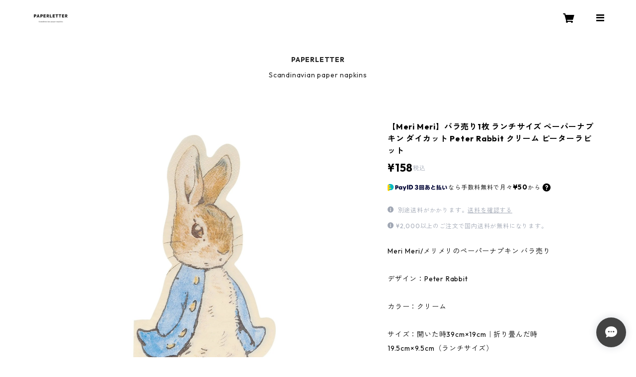

--- FILE ---
content_type: text/html; charset=UTF-8
request_url: https://www.paperletter.net/items/85809682
body_size: 102051
content:
<!doctype html><html cot="" lang="ja"><head>
<link rel="stylesheet" type="text/css" href="https://cf-baseassets.thebase.in/d5690b22ff3fea2d55723420076403a8/asset/shop/BASEshop-c04794395695aab12cc9.css"/><meta name="viewport" content="viewport-fit=cover,width=device-width,initial-scale=1,maximum-scale=1,user-scalable=no"><meta name="format-detection" content="telephone=no"><meta charset="utf-8">
<meta name="copyright" content="BASE">
<title>【Meri Meri】バラ売り1枚 ランチサイズ ペーパーナプキン ダイカット Peter Rabbit クリーム ピーターラビット | 北欧ペーパーナプキンPAPERLETTER（ペーパーレター）</title>
<link rel='icon' type='image/png' href='https://base-ec2.akamaized.net/images/user/base_eraser/120675/favicon/05f12fd9888a287ba4fb8ca00dc7bb30.png' />
<link rel='apple-touch-icon' sizes='180x180' href='https://base-ec2.akamaized.net/images/user/base_eraser/120675/favicon/05f12fd9888a287ba4fb8ca00dc7bb30.png' />
<link rel='apple-touch-icon-precomposed' href='https://base-ec2.akamaized.net/images/user/base_eraser/120675/favicon/05f12fd9888a287ba4fb8ca00dc7bb30.png' />
<link rel='canonical' href='https://www.paperletter.net/items/85809682' />
<meta name="description" content="Meri Meri/メリメリのペーパーナプキン バラ売りデザイン：Peter Rabbitカラー：クリームサイズ：開いた時39cm×19cm｜折り畳んだ時19.5cm×9.5cm（ランチサイズ）内容：バラ売り1枚素材：ペーパー100%" />

<meta property="fb:app_id" content="350947278320210" />
<meta property="og:description" content="Meri Meri/メリメリのペーパーナプキン バラ売りデザイン：Peter Rabbitカラー：クリームサイズ：開いた時39cm×19cm｜折り畳んだ時19.5cm×9.5cm（ランチサイズ）内容：バラ売り1枚素材：ペーパー100%" />
<meta property="og:title" content="【Meri Meri】バラ売り1枚 ランチサイズ ペーパーナプキン ダイカット Peter Rabbit クリーム ピーターラビット | 北欧ペーパーナプキンPAPERLETTER（ペーパーレター） " />
<meta property="og:image" content="https://baseec-img-mng.akamaized.net/images/item/origin/003c48bda26840e4514687b1ae95eb4e.jpg?imformat=generic&q=90&im=Resize,width=1200,type=normal" />
<meta property="og:url" content="https://www.paperletter.net/items/85809682" />
<meta property="og:site_name" content="北欧ペーパーナプキンPAPERLETTER（ペーパーレター）" />
<meta property="og:type" content="product" />

<meta property="product:price:amount" content="158" />
<meta property="product:price:currency" content="JPY" />
<meta property="product:product_link" content="https://www.paperletter.net/items/85809682" />

<meta name="twitter:card" content="summary_large_image" />
	<meta name="twitter:url" content="https://www.paperletter.net/items/85809682" />
<meta name="twitter:title" content="【Meri Meri】バラ売り1枚 ランチサイズ ペーパーナプキン ダイカット Peter Rabbit クリーム ピーターラビット | 北欧ペーパーナプキンPAPERLETTER（ペーパーレター）" />
<meta name="twitter:description" content="Meri Meri/メリメリのペーパーナプキン バラ売りデザイン：Peter Rabbitカラー：クリームサイズ：開いた時39cm×19cm｜折り畳んだ時19.5cm×9.5cm（ランチサイズ）内容：バラ売り1枚素材：ペーパー100%" />
<meta name="twitter:image" content="https://baseec-img-mng.akamaized.net/images/item/origin/003c48bda26840e4514687b1ae95eb4e.jpg?imformat=generic&q=90&im=Resize,width=1200,type=normal" />
<link href="https://www.paperletter.net/blog/feed" rel="alternate" type="application/rss+xml" title="Blog | 北欧ペーパーナプキンPAPERLETTER（ペーパーレター）"><script type="text/javascript">
	var _gaq = _gaq || [];
	var gtag = gtag || function(){};
</script>
			<script>
window.dataLayer = window.dataLayer || [];
window.dataLayer.push({

	
						'shopTheme': "official_timeless",
		
				'shopId': "paperletter-shopselect-net",

						'itemId': "85809682",
		
				
							'itemPrice': 158,
			'GA4ViewItems': [
				{
					'item_id': "85809682",
					'item_name': "\u3010Meri Meri\u3011\u30d0\u30e9\u58f2\u308a1\u679a \u30e9\u30f3\u30c1\u30b5\u30a4\u30ba \u30da\u30fc\u30d1\u30fc\u30ca\u30d7\u30ad\u30f3 \u30c0\u30a4\u30ab\u30c3\u30c8 Peter Rabbit \u30af\u30ea\u30fc\u30e0 \u30d4\u30fc\u30bf\u30fc\u30e9\u30d3\u30c3\u30c8",
					'price': 158,
					'quantity': 1,
				}
			],
		
	
		});
</script>


<!-- Google Tag Manager for thebase.in-->
<noscript><iframe src="//www.googletagmanager.com/ns.html?id=GTM-K652NBTK"
height="0" width="0" style="display:none;visibility:hidden"></iframe></noscript>
<script>(function(w,d,s,l,i){w[l]=w[l]||[];w[l].push({'gtm.start':
new Date().getTime(),event:'gtm.js'});var f=d.getElementsByTagName(s)[0],
j=d.createElement(s),dl=l!='dataLayer'?'&l='+l:'';j.async=true;j.src=
'//www.googletagmanager.com/gtm.js?id='+i+dl;f.parentNode.insertBefore(j,f);
})(window,document,'script','dataLayer','GTM-K652NBTK');</script>
<!-- End Google Tag Manager -->

<script type="text/javascript">


</script>

	


	<!-- Facebook Pixel Code -->
	<script>
		!function(f,b,e,v,n,t,s){if(f.fbq)return;n=f.fbq=function(){n.callMethod?
			n.callMethod.apply(n,arguments):n.queue.push(arguments)};if(!f._fbq)f._fbq=n;
			n.push=n;n.loaded=!0;n.version='2.0';n.queue=[];t=b.createElement(e);t.async=!0;
			t.src=v;s=b.getElementsByTagName(e)[0];s.parentNode.insertBefore(t,s)}(window,
			document,'script','https://connect.facebook.net/en_US/fbevents.js');

			
		fbq('init', '564643447925355', {}, { agent: 'plthebase' });
		fbq('trackSingle', '564643447925355', 'PageView');

				const viewContentEventId = crypto.randomUUID();
		const viewContentEventIdObj = { eventID: viewContentEventId };
		fbq('trackSingle', '564643447925355', 'ViewContent', {"content_ids":["85809682"],"content_name":"\u3010Meri Meri\u3011\u30d0\u30e9\u58f2\u308a1\u679a \u30e9\u30f3\u30c1\u30b5\u30a4\u30ba \u30da\u30fc\u30d1\u30fc\u30ca\u30d7\u30ad\u30f3 \u30c0\u30a4\u30ab\u30c3\u30c8 Peter Rabbit \u30af\u30ea\u30fc\u30e0 \u30d4\u30fc\u30bf\u30fc\u30e9\u30d3\u30c3\u30c8","content_type":"product","contents":[{"id":"85809682","quantity":1,"item_price":158}],"currency":"JPY","value":158}, viewContentEventIdObj);
		data = JSON.parse('{"content_ids":["85809682"],"content_name":"\u3010Meri Meri\u3011\u30d0\u30e9\u58f2\u308a1\u679a \u30e9\u30f3\u30c1\u30b5\u30a4\u30ba \u30da\u30fc\u30d1\u30fc\u30ca\u30d7\u30ad\u30f3 \u30c0\u30a4\u30ab\u30c3\u30c8 Peter Rabbit \u30af\u30ea\u30fc\u30e0 \u30d4\u30fc\u30bf\u30fc\u30e9\u30d3\u30c3\u30c8","content_type":"product","contents":[{"id":"85809682","quantity":1,"item_price":158}],"currency":"JPY","value":158}');
		data.event_name = 'ViewContent';
		data.event_id = viewContentEventId;
				if (data) {
			(function(data) {
				window.addEventListener('load', function() {
					$.ajax({
						type: 'POST',
						url: "https://www.paperletter.net/facebook/conversion/",
						dataType: 'json',
						data: data,
						success: function (data) {},
					})
				})
			})(data)
		}

	</script>
	<!-- End Facebook Pixel Code -->



<script type="application/ld+json">
{"@context":"https:\/\/schema.org\/","@type":"Product","name":"【Meri Meri】バラ売り1枚 ランチサイズ ペーパーナプキン ダイカット Peter Rabbit クリーム ピーターラビット","image":["https:\/\/baseec-img-mng.akamaized.net\/images\/item\/origin\/003c48bda26840e4514687b1ae95eb4e.jpg?imformat=generic&q=90&im=Resize,width=640,height=640,aspect=fill,type=downsize;Crop,width=640,height=640,gravity=Center","https:\/\/baseec-img-mng.akamaized.net\/images\/item\/origin\/d0fe3c9dd0626a27c66ba3aad7371cbe.jpg?imformat=generic&q=90&im=Resize,width=640,height=640,aspect=fill,type=downsize;Crop,width=640,height=640,gravity=Center"],"description":"Meri Meri\/メリメリのペーパーナプキン バラ売り\n\nデザイン：Peter Rabbit\n\nカラー：クリーム\n\nサイズ：開いた時39cm×19cm｜折り畳んだ時19.5cm×9.5cm（ランチサイズ）\n\n内容：バラ売り1枚\n\n素材：ペーパー100%","offers":{"@type":"Offer","url":"","availability":"http:\/\/schema.org\/InStock","priceCurrency":"JPY","price":"158"}}</script>
<style>/*!
 * ress.css • v3.0.0
 * MIT License
 * github.com/filipelinhares/ress
 */html{box-sizing:border-box;-webkit-text-size-adjust:100%;-moz-tab-size:4;-o-tab-size:4;tab-size:4;word-break:normal}*,:after,:before{background-repeat:no-repeat;box-sizing:inherit}:after,:before{text-decoration:inherit;vertical-align:inherit}*{margin:0;padding:0}hr{height:0;overflow:visible}details,main{display:block}summary{display:list-item}small{font-size:80%}[hidden]{display:none}abbr[title]{border-bottom:none;text-decoration:underline;-webkit-text-decoration:underline dotted;text-decoration:underline dotted}a{background-color:transparent}a:active,a:hover{outline-width:0}code,kbd,pre,samp{font-family:monospace,monospace}pre{font-size:1em}b,strong{font-weight:bolder}sub,sup{font-size:75%;line-height:0;position:relative;vertical-align:baseline}sub{bottom:-.25em}sup{top:-.5em}input{border-radius:0}[disabled]{cursor:default}[type=number]::-webkit-inner-spin-button,[type=number]::-webkit-outer-spin-button{height:auto}[type=search]{-webkit-appearance:textfield;outline-offset:-2px}[type=search]::-webkit-search-decoration{-webkit-appearance:none}textarea{overflow:auto;resize:vertical}button,input,optgroup,select,textarea{font:inherit}optgroup{font-weight:700}button{overflow:visible}button,select{text-transform:none}[role=button],[type=button],[type=reset],[type=submit],button{color:inherit;cursor:pointer}[type=button]::-moz-focus-inner,[type=reset]::-moz-focus-inner,[type=submit]::-moz-focus-inner,button::-moz-focus-inner{border-style:none;padding:0}[type=button]::-moz-focus-inner,[type=reset]::-moz-focus-inner,[type=submit]::-moz-focus-inner,button:-moz-focusring{outline:1px dotted ButtonText}[type=reset],[type=submit],button,html [type=button]{-webkit-appearance:button}button,input,select,textarea{background-color:transparent;border-style:none}select{-moz-appearance:none;-webkit-appearance:none}select::-ms-expand{display:none}select::-ms-value{color:currentColor}legend{border:0;color:inherit;display:table;max-width:100%;white-space:normal}::-webkit-file-upload-button{-webkit-appearance:button;color:inherit;font:inherit}img{border-style:none}progress{vertical-align:baseline}@media screen{[hidden~=screen]{display:inherit}[hidden~=screen]:not(:active):not(:focus):not(:target){position:absolute!important;clip:rect(0 0 0 0)!important}}[aria-busy=true]{cursor:progress}[aria-controls]{cursor:pointer}[aria-disabled]{cursor:default}#body,body{-webkit-font-smoothing:antialiased;-webkit-font-feature-settings:"palt" 1;font-feature-settings:"palt" 1;letter-spacing:.05em;line-height:2;overflow-wrap:break-word}.layout-headerTopDrawer--right{display:none}.cot-BASEMenu{display:-webkit-flex;display:flex}.cot-shopLogoImageWrapper{display:contents}.cot-shopLogoText{font-size:40px;font-weight:700;word-break:break-all}.layout-notAvailableShop{display:none}body[data-current-route=category] .layout-notAvailableShop,body[data-current-route=index] .layout-notAvailableShop,body[data-current-route=list] .layout-notAvailableShop,body[data-current-route=search] .layout-notAvailableShop{background-color:#fff;color:#000;display:block;font-size:16px;padding:56px 0;text-align:center}body[data-main-background-type=image][data-aside-background-type=undefined]{--header-top-drawer-background-color:#fff}body[data-main-background-type=image][data-aside-background-type=undefined] .cot-BASEMenu-iconButton,body[data-main-background-type=image][data-aside-background-type=undefined] .cot-spHeaderLogoText,body[data-main-background-type=image][data-aside-background-type=undefined] .layout-headerTopCart,body[data-main-background-type=image][data-aside-background-type=undefined] .layout-headerTopDrawer,body[data-main-background-type=image][data-aside-background-type=undefined] .layout-headerTopSearch{color:#252525}body[data-main-background-type=color][data-aside-background-type=undefined]{--header-top-drawer-background-color:none}body[data-main-background-type=color][data-aside-background-type=undefined][data-main-background-text-color="#fff"] .cot-BASEMenu-iconButton,body[data-main-background-type=color][data-aside-background-type=undefined][data-main-background-text-color="#fff"] .cot-spHeaderLogoText,body[data-main-background-type=color][data-aside-background-type=undefined][data-main-background-text-color="#fff"] .layout-headerTopCart,body[data-main-background-type=color][data-aside-background-type=undefined][data-main-background-text-color="#fff"] .layout-headerTopDrawer,body[data-main-background-type=color][data-aside-background-type=undefined][data-main-background-text-color="#fff"] .layout-headerTopSearch{color:#fff}body[data-main-background-type=color][data-aside-background-type=undefined][data-main-background-text-color="#000"] .cot-BASEMenu-iconButton,body[data-main-background-type=color][data-aside-background-type=undefined][data-main-background-text-color="#000"] .cot-spHeaderLogoText,body[data-main-background-type=color][data-aside-background-type=undefined][data-main-background-text-color="#000"] .layout-headerTopCart,body[data-main-background-type=color][data-aside-background-type=undefined][data-main-background-text-color="#000"] .layout-headerTopDrawer,body[data-main-background-type=color][data-aside-background-type=undefined][data-main-background-text-color="#000"] .layout-headerTopSearch{color:#000}.cot-BASEMenu-iconButton,.cot-spHeaderLogoText,.layout-headerTopCart,.layout-headerTopDrawer,.layout-headerTopSearch{color:var(--background-text-color)}.cot-BASEMenu-iconButton,.layout-headerTopCart,.layout-headerTopDrawer,.layout-headerTopSearch{background-color:var(--header-top-drawer-background-color)}@media (min-width:768px){.cot-BASEMenu-iconButton+.cot-BASEMenu-iconButton{margin-left:12px}body[data-main-background-type=image] .layout-headerTopDrawer{height:56px;margin-left:12px;width:56px}.layout-headerMobile{display:none}.layout-headerDesktop{-webkit-align-items:center;align-items:center;display:-webkit-flex;display:flex;-webkit-justify-content:space-between;justify-content:space-between;z-index:5000000}.layout-headerTopShopName{display:none}.layout-headerTopBlock-baseMenu{margin-left:auto;position:relative}.msg_messenger{z-index:6000000!important}.layout-footerContainer{margin-top:32px;padding:16px 0;width:100%}.layout-footerBlock{-webkit-justify-content:space-between;justify-content:space-between}.layout-footerBlock,.layout-footerNav{-webkit-align-items:center;align-items:center;display:-webkit-flex;display:flex}.layout-footerNav{-webkit-justify-content:center;justify-content:center}.layout-footerNav li{font-size:12px;list-style:none;margin:16px}.layout-footerNav a{color:var(--text-color);text-decoration:none}.layout-footerNav a:hover{opacity:.6}.layout-pinnedBlog{margin-bottom:32px}body[data-main-background-repeat=true]{background-repeat:repeat}body[data-main-background-repeat=true]:before{content:none}body[data-main-background-repeat=false]{background-attachment:fixed;background-position-x:100%;background-position-y:center;background-repeat:no-repeat;background-size:cover}body[data-main-background-repeat=false]:before{content:none}}@media (max-width:767px){body[data-current-route=item] #x_startMessenger{display:none!important}body[data-main-background-repeat=true]{background-repeat:repeat;background-size:60%}body[data-main-background-repeat=true]:before{content:none}body[data-aside-background-type=image] .layout-headerMobile,body[data-main-background-type=image][data-aside-background-type=undefined] .layout-headerMobile{overflow:hidden}body[data-aside-background-type=image] .layout-headerMobile:after,body[data-main-background-type=image][data-aside-background-type=undefined] .layout-headerMobile:after{background-image:var(--bg-image,none);content:"";height:100vh;left:0;opacity:0;position:absolute;top:0;transition:opacity 175ms ease-in-out;width:100vw;z-index:-1}body[data-is-scrolling=false][data-aside-background-type=image] .layout-headerMobile:after,body[data-is-scrolling=false][data-main-background-type=image][data-aside-background-type=undefined] .layout-headerMobile:after{opacity:0}body[data-is-scrolling=true][data-aside-background-type=image] .layout-headerMobile:after,body[data-is-scrolling=true][data-main-background-type=image][data-aside-background-type=undefined] .layout-headerMobile:after{opacity:1}body[data-aside-background-type=image][data-aside-background-repeat=false] .layout-headerMobile:after,body[data-main-background-type=image][data-main-background-repeat=false][data-aside-background-type=undefined] .layout-headerMobile:after{background-position:top;background-position-x:100%;background-position-y:center;background-repeat:no-repeat;background-size:cover}body[data-aside-background-type=image][data-aside-background-repeat=true] .layout-headerMobile:after,body[data-main-background-type=image][data-main-background-repeat=true][data-aside-background-type=undefined] .layout-headerMobile:after{background-repeat:repeat;background-size:60%}body[data-main-background-repeat=false]{background:none}body[data-main-background-repeat=false]:before{background-position:top;background-size:cover;content:"";display:block;height:100vh;left:0;position:fixed;top:0;-webkit-transform:translateZ(0);width:100vw;z-index:-1}.cot-BASEMenu-iconButton,.layout-headerTopCart,.layout-headerTopDrawer,.layout-headerTopSearch{height:36px;width:36px}.layout-headerTopDrawer-left{margin-left:12px}.layout-headerDesktop{display:none}.layout-headerMobile{background-color:hsla(0,0%,100%,0);display:-ms-grid;display:grid;left:0;position:-webkit-sticky;position:sticky;right:0;top:0;z-index:5000000;-ms-grid-columns:48px 48px 1fr 48px 48px;-webkit-align-content:center;align-content:center;-webkit-align-items:center;align-items:center;grid-template-columns:48px 48px 1fr 48px 48px;height:48px}.layout-headerMobile .layout-shopLogo-mobile{display:none}.msg_messenger{z-index:6000000!important}.layout-headerTopDrawer{-ms-grid-column:1;-ms-grid-column-span:1;grid-column:1/2}.layout-headerTopDrawer,.layout-headerTopShopName{-webkit-align-items:center;align-items:center;display:-webkit-flex;display:flex;-webkit-justify-content:center;justify-content:center}.layout-headerTopShopName{-ms-grid-column:3;-ms-grid-column-span:1;font-size:14px;font-weight:700;grid-column:3/4;letter-spacing:1.5px;text-align:center}.layout-headerTopShopName .cot-spHeaderLogoText{display:-webkit-box;-webkit-box-orient:vertical;-webkit-line-clamp:1;line-height:1.2;overflow:hidden;word-break:break-all}.layout-headerTopShopName .cot-spHeaderLogoImageWrapper{box-sizing:border-box;display:block;height:48px;padding:8px}.layout-headerTopShopName .cot-spHeaderLogoImage{height:100%;-o-object-fit:contain;object-fit:contain;width:100%}.layout-headerTopSearch{-ms-grid-column:4;-ms-grid-column-span:1;border:none;grid-column:4/5;outline:none}.layout-headerTopCart,.layout-headerTopSearch{-webkit-align-items:center;align-items:center;display:-webkit-flex;display:flex;-webkit-justify-content:center;justify-content:center}.layout-headerTopCart{-ms-grid-column:5;-ms-grid-column-span:1;grid-column:5/6;text-align:center;text-decoration:none}.layout-headerTopIcon{font-size:18px}.layout-footerContainer{margin-top:32px;padding:24px 0;width:100%}.layout-footerBlock{-webkit-align-items:center;align-items:center;display:-webkit-flex;display:flex;-webkit-justify-content:space-between;justify-content:space-between}.layout-footerNav{display:none}.layout-pinnedBlog{margin-bottom:24px}}.layout-headerTopBlock{-webkit-align-items:flex-start;align-items:flex-start;display:-webkit-flex;display:flex;padding:8px}.layout-headerTopBlockItem{margin:0 8px 0 0}.layout-iconBtn{background:none;border:1px solid #c2c8d2;border-radius:8px;cursor:pointer;display:inline-block;height:44px;outline:none;width:44px}.layout-iconBtn__icon{font-family:bbqicon,Helvetica,Hiragino Kaku Gothic ProN,"\30D2\30E9\30AE\30CE\89D2\30B4 Pro W3",Hiragino Sans,Meiryo,Arial,sans-serif;speak:none;color:#384359;display:block;font-size:20px;font-variant:normal;line-height:1;text-transform:none}.layout-select{background-color:#fff;border:1px solid #c2c8d2;border-radius:8px;box-sizing:border-box;display:inline-block;position:relative;width:100%;z-index:0}.layout-select.is_disabled,.layout-select.is_disabled+.layout-select__icon{color:#c2c8d2}.layout-select.is_error{background:#fcdcdc;border-color:#f87e7e;color:#f87e7e}.layout-select.is_error+.layout-select__icon{color:#f87e7e}.layout-select__trigger{-webkit-appearance:none;appearance:none;background:none;border:none;box-sizing:border-box;cursor:pointer;font-size:1.4rem;height:44px;outline:none;padding:0 40px 0 12px;position:relative;z-index:1}.layout-select__trigger:disabled{color:#c2c8d2;cursor:not-allowed}.layout-select__icon{font-size:1.4rem;height:44px;line-height:44px!important;position:absolute;right:0;text-align:center;top:0;width:44px;z-index:-1}.layout-pinnedBlog{color:var(--text-color);font-size:14px}.layout-pinnedBlogAnchor{color:var(--text-color);text-decoration:none}.layout-pinnedBlogAnchor:hover{color:var(--text-color)}.layout-pinnedBlogIcon{margin-right:8px}.layout-credit,.layout-powered{color:var(--text-color);font-size:12px;margin-bottom:8px;text-align:center}.layout-powered{--text-color:#a0a7b4}.layout-powered>a{text-decoration:none}.layout-powered>a,.layout-powered>a:hover{color:var(--text-color)}.layout-poweredIcon{height:auto;width:44px}.cot-breadcrumbs .breadcrumb{display:-webkit-flex;display:flex;-webkit-flex-wrap:nowrap;flex-wrap:nowrap;line-height:20px;list-style:none}.cot-breadcrumbs .breadcrumbLI{color:var(--text-color);display:-webkit-flex;display:flex;font-size:14px;margin-right:8px}.cot-breadcrumbs .breadcrumbLI:not(:last-child):after{content:">";margin-left:4px}.cot-breadcrumbs .breadcrumbLI a{color:var(--text-color);display:-webkit-box;text-decoration:none;-webkit-box-orient:vertical;-webkit-line-clamp:1;height:20px;overflow:hidden;word-break:break-all}.cot-breadcrumbs .breadcrumbLI a:hover{color:var(--text-color);opacity:.5}.cot-breadcrumbs .breadcrumbLI .breadcrumbCurrent{color:var(--text-color);display:-webkit-box;text-decoration:none;-webkit-box-orient:vertical;-webkit-line-clamp:1;font-weight:700;height:20px;line-height:20px;overflow:hidden;word-break:break-all}[data-aside-background-type=image] .layout-drawer{--border:1px solid rgba(37,37,37,.2)}[data-aside-background-type=image] .layout-drawerContent{background-color:#fff;color:#252525}[data-aside-background-type=image] .layout-drawerContent .cot-navigation-categoryLink,[data-aside-background-type=image] .layout-drawerContent .cot-navigation-categoryLink:before,[data-aside-background-type=image] .layout-drawerContent .cot-navigation-categoryTitle,[data-aside-background-type=image] .layout-drawerContent .cot-navigation-itemLink,[data-aside-background-type=image] .layout-drawerContent .cot-navigation-membershipLink,[data-aside-background-type=image] .layout-drawerContent .cot-navigation-membershipTitle,[data-aside-background-type=image] .layout-drawerContent .cot-searchBox-button,[data-aside-background-type=image] .layout-drawerContent .layout-drawerLink{color:#252525}[data-aside-background-type=image] .layout-drawerContent .cot-searchBox-input{border:1px solid #252525;color:#252525}[data-aside-background-type=image] .layout-drawerContent .cot-searchBox-input::-webkit-input-placeholder,[data-aside-background-type=image] .layout-drawerContent .cot-searchBox-input::-webkit-input-placeholder-shown{color:rgba(37,37,37,.7)}[data-aside-background-type=image] .layout-drawerContent .cot-searchBox-input:-ms-input-placeholder,[data-aside-background-type=image] .layout-drawerContent .cot-searchBox-input:-ms-input-placeholder-shown{color:rgba(37,37,37,.7)}[data-aside-background-type=image] .layout-drawerContent .cot-searchBox-input::-ms-input-placeholder,[data-aside-background-type=image] .layout-drawerContent .cot-searchBox-input::-ms-input-placeholder-shown{color:rgba(37,37,37,.7)}[data-aside-background-type=image] .layout-drawerContent .cot-searchBox-input::placeholder,[data-aside-background-type=image] .layout-drawerContent .cot-searchBox-input::placeholder-shown{color:rgba(37,37,37,.7)}[data-aside-background-type=image] .layout-drawerContent .cot-i18nSelect>div>.currency,[data-aside-background-type=image] .layout-drawerContent .cot-i18nSelect>div>.lang{background:none;border:1px solid #252525}[data-aside-background-type=image] .layout-drawerContent .cot-i18nSelect>div>.currency .x_i18nSelectBox,[data-aside-background-type=image] .layout-drawerContent .cot-i18nSelect>div>.currency:before,[data-aside-background-type=image] .layout-drawerContent .cot-i18nSelect>div>.lang .x_i18nSelectBox,[data-aside-background-type=image] .layout-drawerContent .cot-i18nSelect>div>.lang:before{color:#252525}[data-aside-background-type=color] .layout-drawer{--border:1px solid rgba(var(--complementary-color-rgb),0.2)}[data-aside-background-type=color] .layout-drawerContent{background-color:#fff;color:var(--complementary-color)}[data-aside-background-type=color] .layout-drawerContent .cot-navigation-categoryLink,[data-aside-background-type=color] .layout-drawerContent .cot-navigation-categoryLink:before,[data-aside-background-type=color] .layout-drawerContent .cot-navigation-categoryTitle,[data-aside-background-type=color] .layout-drawerContent .cot-navigation-itemLink,[data-aside-background-type=color] .layout-drawerContent .cot-navigation-membershipLink,[data-aside-background-type=color] .layout-drawerContent .cot-navigation-membershipTitle,[data-aside-background-type=color] .layout-drawerContent .cot-searchBox-button,[data-aside-background-type=color] .layout-drawerContent .layout-drawerLink{color:var(--complementary-color)}[data-aside-background-type=color] .layout-drawerContent .cot-searchBox-input{border:1px solid var(--complementary-color);color:var(--complementary-color)}[data-aside-background-type=color] .layout-drawerContent .cot-searchBox-input::-webkit-input-placeholder,[data-aside-background-type=color] .layout-drawerContent .cot-searchBox-input::-webkit-input-placeholder-shown{color:rgba(var(--complementary-color-rgb),.7)}[data-aside-background-type=color] .layout-drawerContent .cot-searchBox-input:-ms-input-placeholder,[data-aside-background-type=color] .layout-drawerContent .cot-searchBox-input:-ms-input-placeholder-shown{color:rgba(var(--complementary-color-rgb),.7)}[data-aside-background-type=color] .layout-drawerContent .cot-searchBox-input::-ms-input-placeholder,[data-aside-background-type=color] .layout-drawerContent .cot-searchBox-input::-ms-input-placeholder-shown{color:rgba(var(--complementary-color-rgb),.7)}[data-aside-background-type=color] .layout-drawerContent .cot-searchBox-input::placeholder,[data-aside-background-type=color] .layout-drawerContent .cot-searchBox-input::placeholder-shown{color:rgba(var(--complementary-color-rgb),.7)}[data-aside-background-type=color] .layout-drawerContent .cot-i18nSelect>div>.currency,[data-aside-background-type=color] .layout-drawerContent .cot-i18nSelect>div>.lang{background:none;border:1px solid var(--complementary-color)}[data-aside-background-type=color] .layout-drawerContent .cot-i18nSelect>div>.currency .x_i18nSelectBox,[data-aside-background-type=color] .layout-drawerContent .cot-i18nSelect>div>.currency:before,[data-aside-background-type=color] .layout-drawerContent .cot-i18nSelect>div>.lang .x_i18nSelectBox,[data-aside-background-type=color] .layout-drawerContent .cot-i18nSelect>div>.lang:before{color:var(--complementary-color)}[data-aside-background-type=undefined][data-main-background-type=image] .layout-drawer{--border:1px solid rgba(37,37,37,.2)}[data-aside-background-type=undefined][data-main-background-type=image] .layout-drawerContent{background-color:#fff;color:#252525}[data-aside-background-type=undefined][data-main-background-type=image] .layout-drawerContent .cot-navigation-categoryLink,[data-aside-background-type=undefined][data-main-background-type=image] .layout-drawerContent .cot-navigation-categoryLink:before,[data-aside-background-type=undefined][data-main-background-type=image] .layout-drawerContent .cot-navigation-categoryTitle,[data-aside-background-type=undefined][data-main-background-type=image] .layout-drawerContent .cot-navigation-itemLink,[data-aside-background-type=undefined][data-main-background-type=image] .layout-drawerContent .cot-navigation-membershipLink,[data-aside-background-type=undefined][data-main-background-type=image] .layout-drawerContent .cot-navigation-membershipTitle,[data-aside-background-type=undefined][data-main-background-type=image] .layout-drawerContent .cot-searchBox-button,[data-aside-background-type=undefined][data-main-background-type=image] .layout-drawerContent .layout-drawerLink{color:#252525}[data-aside-background-type=undefined][data-main-background-type=image] .layout-drawerContent .cot-searchBox-input{border:1px solid #252525;color:#252525}[data-aside-background-type=undefined][data-main-background-type=image] .layout-drawerContent .cot-searchBox-input::-webkit-input-placeholder,[data-aside-background-type=undefined][data-main-background-type=image] .layout-drawerContent .cot-searchBox-input::-webkit-input-placeholder-shown{color:rgba(37,37,37,.7)}[data-aside-background-type=undefined][data-main-background-type=image] .layout-drawerContent .cot-searchBox-input:-ms-input-placeholder,[data-aside-background-type=undefined][data-main-background-type=image] .layout-drawerContent .cot-searchBox-input:-ms-input-placeholder-shown{color:rgba(37,37,37,.7)}[data-aside-background-type=undefined][data-main-background-type=image] .layout-drawerContent .cot-searchBox-input::-ms-input-placeholder,[data-aside-background-type=undefined][data-main-background-type=image] .layout-drawerContent .cot-searchBox-input::-ms-input-placeholder-shown{color:rgba(37,37,37,.7)}[data-aside-background-type=undefined][data-main-background-type=image] .layout-drawerContent .cot-searchBox-input::placeholder,[data-aside-background-type=undefined][data-main-background-type=image] .layout-drawerContent .cot-searchBox-input::placeholder-shown{color:rgba(37,37,37,.7)}[data-aside-background-type=undefined][data-main-background-type=image] .layout-drawerContent .cot-i18nSelect>div>.currency,[data-aside-background-type=undefined][data-main-background-type=image] .layout-drawerContent .cot-i18nSelect>div>.lang{background:none;border:1px solid #252525}[data-aside-background-type=undefined][data-main-background-type=image] .layout-drawerContent .cot-i18nSelect>div>.currency .x_i18nSelectBox,[data-aside-background-type=undefined][data-main-background-type=image] .layout-drawerContent .cot-i18nSelect>div>.currency:before,[data-aside-background-type=undefined][data-main-background-type=image] .layout-drawerContent .cot-i18nSelect>div>.lang .x_i18nSelectBox,[data-aside-background-type=undefined][data-main-background-type=image] .layout-drawerContent .cot-i18nSelect>div>.lang:before{color:#252525}[data-aside-background-type=undefined][data-main-background-type=color] .layout-drawer{--border:1px solid rgba(var(--complementary-color-rgb),0.2)}[data-aside-background-type=undefined][data-main-background-type=color] .layout-drawerContent{background-color:#fff;color:var(--complementary-color)}[data-aside-background-type=undefined][data-main-background-type=color] .layout-drawerContent .cot-navigation-categoryLink,[data-aside-background-type=undefined][data-main-background-type=color] .layout-drawerContent .cot-navigation-categoryLink:before,[data-aside-background-type=undefined][data-main-background-type=color] .layout-drawerContent .cot-navigation-categoryTitle,[data-aside-background-type=undefined][data-main-background-type=color] .layout-drawerContent .cot-navigation-itemLink,[data-aside-background-type=undefined][data-main-background-type=color] .layout-drawerContent .cot-navigation-membershipLink,[data-aside-background-type=undefined][data-main-background-type=color] .layout-drawerContent .cot-navigation-membershipTitle,[data-aside-background-type=undefined][data-main-background-type=color] .layout-drawerContent .cot-searchBox-button,[data-aside-background-type=undefined][data-main-background-type=color] .layout-drawerContent .layout-drawerLink{color:var(--complementary-color)}[data-aside-background-type=undefined][data-main-background-type=color] .layout-drawerContent .cot-searchBox-input{border:1px solid var(--complementary-color);color:var(--complementary-color)}[data-aside-background-type=undefined][data-main-background-type=color] .layout-drawerContent .cot-searchBox-input::-webkit-input-placeholder,[data-aside-background-type=undefined][data-main-background-type=color] .layout-drawerContent .cot-searchBox-input::-webkit-input-placeholder-shown{color:rgba(var(--complementary-color-rgb),.7)}[data-aside-background-type=undefined][data-main-background-type=color] .layout-drawerContent .cot-searchBox-input:-ms-input-placeholder,[data-aside-background-type=undefined][data-main-background-type=color] .layout-drawerContent .cot-searchBox-input:-ms-input-placeholder-shown{color:rgba(var(--complementary-color-rgb),.7)}[data-aside-background-type=undefined][data-main-background-type=color] .layout-drawerContent .cot-searchBox-input::-ms-input-placeholder,[data-aside-background-type=undefined][data-main-background-type=color] .layout-drawerContent .cot-searchBox-input::-ms-input-placeholder-shown{color:rgba(var(--complementary-color-rgb),.7)}[data-aside-background-type=undefined][data-main-background-type=color] .layout-drawerContent .cot-searchBox-input::placeholder,[data-aside-background-type=undefined][data-main-background-type=color] .layout-drawerContent .cot-searchBox-input::placeholder-shown{color:rgba(var(--complementary-color-rgb),.7)}[data-aside-background-type=undefined][data-main-background-type=color] .layout-drawerContent .cot-i18nSelect>div>.currency,[data-aside-background-type=undefined][data-main-background-type=color] .layout-drawerContent .cot-i18nSelect>div>.lang{background:none;border:1px solid var(--complementary-color)}[data-aside-background-type=undefined][data-main-background-type=color] .layout-drawerContent .cot-i18nSelect>div>.currency .x_i18nSelectBox,[data-aside-background-type=undefined][data-main-background-type=color] .layout-drawerContent .cot-i18nSelect>div>.currency:before,[data-aside-background-type=undefined][data-main-background-type=color] .layout-drawerContent .cot-i18nSelect>div>.lang .x_i18nSelectBox,[data-aside-background-type=undefined][data-main-background-type=color] .layout-drawerContent .cot-i18nSelect>div>.lang:before{color:var(--complementary-color)}.cot-i18nSelect>div>.currency,.cot-i18nSelect>div>.lang{background-color:#fff}@media (min-width:768px){.layout-headerTopDrawer-right{cursor:pointer;display:none}.layout-drawer{display:none}}@media (max-width:767px){.layout-headerTopDrawer-right{display:none}.layout-drawer,.layout-searchModal{--gray:#a0a7b4;--border:1px solid #f0f1f4}.layout-drawer .cot-searchBox-input,.layout-searchModal .cot-searchBox-input{border-radius:6px;font-size:var(--font-size);height:52px;width:100%}.layout-drawer .cot-searchBox-input:-ms-input-placeholder,.layout-searchModal .cot-searchBox-input:-ms-input-placeholder{color:var(--gray)}.layout-drawer .cot-searchBox-input:placeholder-shown,.layout-searchModal .cot-searchBox-input:placeholder-shown{color:var(--gray)}.layout-drawer .cot-searchBox-button,.layout-searchModal .cot-searchBox-button{font-size:var(--font-size);height:52px;right:0;top:0;width:48px}.layout-drawer{--font-size:max(16px,min(4vw,18px));background-color:rgba(0,0,0,.5);bottom:0;left:0;opacity:0;position:fixed;right:0;top:0;-webkit-transform:translate3d(-100%,0,0);transform:translate3d(-100%,0,0);transition:opacity 1s,z-index 1s,-webkit-transform .3s;transition:transform .3s,opacity 1s,z-index 1s;transition:transform .3s,opacity 1s,z-index 1s,-webkit-transform .3s;width:100%;z-index:7000000}.layout-drawer[aria-hidden=false]{opacity:1;-webkit-transform:translateZ(0);transform:translateZ(0);transition:opacity .3s,-webkit-transform .3s;transition:transform .3s,opacity .3s;transition:transform .3s,opacity .3s,-webkit-transform .3s}.layout-drawerContent{background:#fff;bottom:0;left:0;-webkit-overflow-scrolling:touch;overflow-y:scroll;padding:0 20px 144px;position:absolute;right:56px;top:0}.layout-drawerContent .cot-shopLogo{padding:24px 0}.layout-drawerContent .cot-shopLogoText{font-size:20px;letter-spacing:2px;line-height:1.3;text-align:center}.layout-drawerContent .cot-shopLogoImage{max-height:80px;min-height:32px;-o-object-fit:contain;object-fit:contain;width:100%}.layout-drawerContent .cot-searchBox{padding:16px 0}.layout-drawerContent .cot-searchBox-button{top:16px}.layout-drawerCloseIcon{color:#fff;font-size:20px;left:18px;position:absolute;top:18px}.layout-drawerClose{bottom:0;position:absolute;right:0;text-align:center;top:0;width:56px}.cot-navigation,.cot-navigation-categoryList,.cot-navigation-membershipLinks{list-style:none;word-break:break-all}.cot-navigation-categoryListItem,.cot-navigation-item,.cot-navigation-membershipLinkItem{border-top:var(--border)}.cot-navigation-categoryListItem[aria-hidden=true],.cot-navigation-item[aria-hidden=true],.cot-navigation-membershipLinkItem[aria-hidden=true]{border-top:none}.cot-navigation-categoryLink,.cot-navigation-itemLink,.cot-navigation-membershipLink{color:#000;text-decoration:none}.cot-navigation-categoryTitle,.cot-navigation-itemLink,.cot-navigation-membershipTitle{display:block;font-size:var(--font-size);font-weight:700;letter-spacing:0;padding:14px 0;text-decoration:none}[aria-expanded=false] .cot-navigation-categoryList{display:none}.cot-navigation-categoryLink{padding:12px 0}.cot-navigation-categoryListItem[data-category-type=large],.cot-navigation-membershipLinkItem{font-size:14px;font-weight:400;line-height:1.6}.cot-navigation-categoryListItem[data-category-type=medium]{font-size:14px;font-weight:400;line-height:1.6;margin-left:8px;padding-left:8px}.cot-navigation-categoryListItem[data-category-type=small]{font-size:12px;font-weight:400;line-height:1.6;margin-left:16px;padding-left:8px}.cot-navigation-categoryListItem[data-category-type=small]:not(:last-child):not(:first-child){border:none}.cot-navigation-categoryListItem[data-category-type=small]:last-child{border-top:none}.cot-navigation-categoryListItem[data-category-type=large][aria-expanded] .cot-navigation-categoryLink:before,.cot-navigation-categoryListItem[data-category-type=medium][aria-expanded] .cot-navigation-categoryLink:before{font-family:shopicon;position:relative;speak:none;display:block;font-size:14px;font-variant:normal;left:calc(100% + 28px);pointer-events:none;position:absolute;text-transform:none;top:calc(50% - 11px)}.cot-navigation-categoryListItem[data-category-type=large][aria-expanded=false]>.cot-navigation-categoryLink:before,.cot-navigation-categoryListItem[data-category-type=medium][aria-expanded=false]>.cot-navigation-categoryLink:before{content:"\e905"}.cot-navigation-categoryListItem[data-category-type=large][aria-expanded=true]>.cot-navigation-categoryLink:before,.cot-navigation-categoryListItem[data-category-type=medium][aria-expanded=true]>.cot-navigation-categoryLink:before{content:"\e908"}.cot-navigation-categoryLink{display:inline-block;position:relative;width:calc(100% - 54px)}.cot-navigation-membershipLink{display:-webkit-box;margin:12px 0;overflow:hidden;-webkit-box-orient:vertical;-webkit-line-clamp:2}.layout-drawerLinks{list-style:none;padding:16px 0}.layout-drawerLink{color:#252525;display:inline-block;font-size:12px;margin-bottom:16px;text-decoration:none}.layout-searchModalContent{--font-size:max(14px,min(3.5vw,16px));padding:40px 16px}.layout-searchModalContent .layout-searchModalContentBox{margin-bottom:40px}.layout-searchModalContent .layout-searchModalContentTitle{font-size:var(--font-size);margin-bottom:20px;text-align:center}.layout-searchModalContent .searchInfo{margin-bottom:16px}.layout-searchModalContent .breadcrumb{display:-webkit-flex;display:flex;-webkit-flex-wrap:wrap;flex-wrap:wrap;list-style:none}.layout-searchModalContent .breadcrumbLI{color:var(--text-color);font-size:var(--font-size);margin-right:8px}.layout-searchModalContent .breadcrumbLI a{color:var(--text-color);text-decoration:none}.layout-searchModalContent .breadcrumbLI a:hover{color:var(--text-color);opacity:.5}.layout-searchModalContent .breadcrumbLI a:after{content:">";margin-left:4px}}.cot-informationBanner{background-color:var(--information-banner-backgroundColor);display:-webkit-flex;display:flex;-webkit-justify-content:space-between;justify-content:space-between;min-height:24px;padding:8px}.cot-informationBanner[aria-hidden=true]{display:none}.cot-informationBanner .cot-informationBannerClose{font-size:10px;margin-right:8px;opacity:.5;padding:0 5px}.cot-informationBanner .cot-informationBannerClose[data-color-mode=light]{color:#fff}.cot-informationBanner .cot-informationBannerClose[data-color-mode=dark]{color:#434343}.cot-informationBanner .cot-informationBannerContainer{-webkit-align-items:center;align-items:center;display:-webkit-flex;display:flex;font-size:14px;font-weight:400;-webkit-justify-content:center;justify-content:center}.cot-informationBanner .cot-informationBannerArrow{color:var(--information-banner-textColor);font-size:20px;line-height:normal;margin-left:8px;padding:0;visibility:hidden}.cot-informationBanner .cot-informationBannerArrow[aria-hidden=false]{visibility:visible}.cot-informationBanner .cot-informationBannerIcon{color:var(--information-banner-iconColor);line-height:normal;margin-right:8px;min-width:27px;text-align:center}.cot-informationBanner .cot-informationBannerText{color:var(--information-banner-textColor);line-height:130%;overflow-wrap:break-word;text-align:center;word-break:break-all}.cot-informationBanner .cot-informationBannerText[data-hidden-icon=false]{text-align:left}@media (min-width:768px){.cot-informationBanner{padding:8px 16px}}a.cot-informationBanner{color:inherit;text-decoration:none}.cot-informationBannerIcon .cot-icon[data-type=cross]:before{content:"\e902"}.cot-informationBannerIcon .cot-icon[data-type=angle_right_infobanner]:before{content:"\e93b"}.cot-informationBannerIcon .cot-icon[data-type=megaphone]:before{content:"\e936"}.cot-informationBannerIcon .cot-icon[data-type=shipping]:before{content:"\e91d"}.cot-informationBannerIcon .cot-icon[data-type=bell]:before{content:"\e934"}.cot-informationBannerIcon .cot-icon[data-type=calendar]:before{content:"\e909"}.cot-informationBannerIcon .cot-icon[data-type=app-giftKit]:before{content:"\e933"}.cot-informationBannerIcon .cot-icon[data-type=crown]:before{content:"\e932"}.cot-informationBannerIcon .cot-icon[data-type=cart]:before{content:"\e900"}.cot-informationBannerIcon .cot-icon[data-type=shopbag]:before{content:"\e931"}.cot-informationBannerIcon .cot-icon[data-type=new]:before{content:"\e93a"}.cot-informationBannerIcon .cot-icon[data-type=sale]:before{content:"\e939"}.cot-informationBannerIcon .cot-icon[data-type=free]:before{content:"\e937"}.cot-informationBannerIcon .cot-icon[data-type=shop]:before{content:"\e930"}.cot-informationBannerIcon .cot-icon[data-type=app-coupon]:before{content:"\e92f"}.cot-informationBannerIcon .cot-icon[data-type=app-deliveryDate]:before{content:"\e92e"}.cot-informationBannerIcon .cot-icon[data-type=payment]:before{content:"\e918"}.cot-informationBannerIcon .cot-icon[data-type=app-lottery]:before{content:"\e92d"}.cot-informationBannerIcon .cot-icon[data-type=checkbox]:before{content:"\e92a"}.cot-informationBannerIcon .cot-icon[data-type=information]:before{content:"\e919"}.cot-informationBannerIcon .cot-icon[data-type=question]:before{content:"\e91c"}.cot-informationBannerIcon .cot-icon[data-type=attentionTriangle]:before{content:"\e903"}body[data-current-route=blog] .main #about{color:#000;--gray:#333;--light-gray:#a0a9b5;--border:#f0f1f4}body[data-current-route=blog] .main #about.blogListMain:before{border-bottom:1px solid var(--border);color:var(--gray);content:"BLOG";display:block;font-size:16px;font-weight:700;margin-bottom:max(10px,min(2.5vw,16px));padding-bottom:20px;width:100%}body[data-current-route=blog] .main #about.blogListMain .blog_inner{display:-ms-grid;display:grid;padding:16px 0;-ms-grid-rows:auto auto auto auto;border-bottom:1px solid var(--border);grid-template-rows:auto auto auto auto}body[data-current-route=blog] .main #about.blogDetail .blog_inner{border:none;padding:0}body[data-current-route=blog] .main #about .blog_head_image{height:0;overflow:hidden;padding-bottom:55.56%;position:relative}body[data-current-route=blog] .main #about .blog_head_image img{height:100%;left:50%;-o-object-fit:cover;object-fit:cover;position:absolute;top:50%;-webkit-transform:translate(-50%,-50%);transform:translate(-50%,-50%);width:100%}body[data-current-route=blog] .main #about.blogListMain .blog_title{-ms-grid-row:2;grid-row:2;margin:12px 0}body[data-current-route=blog] .main #about.blogListMain .blog_title>h2{display:-webkit-box;line-height:1;-webkit-box-orient:vertical;-webkit-line-clamp:1;overflow:hidden}body[data-current-route=blog] .main #about.blogListMain .blog_title>h2>a{color:var(--gray);display:block;font-size:14px;text-decoration:none}body[data-current-route=blog] .main #about.blogListMain .blog_title>h2>a:hover{opacity:.5}body[data-current-route=blog] .main #about.blogDetail .blog_title{border-bottom:1px solid var(--border);-ms-grid-row:2;grid-row:2;margin:0 0 12px;padding-bottom:20px}body[data-current-route=blog] .main #about.blogDetail .blog_title>h2{line-height:1.1;overflow:hidden}body[data-current-route=blog] .main #about.blogDetail .blog_title>h2>a{color:var(--gray);font-size:14px;text-decoration:none}body[data-current-route=blog] .main #about.blogDetail .blog_title>h2>a:hover{opacity:.5}body[data-current-route=blog] .main #about .blog_inner[data-pinned] .blog_title{position:relative}body[data-current-route=blog] .main #about .blog_inner[data-pinned] .blog_title>h2{width:calc(100% - 20px)}body[data-current-route=blog] .main #about .blog_inner[data-pinned] .blog_title:after{bottom:0;content:"\e929";font-family:shopicon!important;-webkit-font-feature-settings:normal;font-feature-settings:normal;font-size:14px;font-style:normal;font-variant:normal;font-weight:400;line-height:1;position:absolute;right:0;speak:none;text-transform:none}body[data-current-route=blog] .main #about .blog_publish{-ms-grid-row:3;grid-row:3;margin:0 0 16px}body[data-current-route=blog] .main #about .blog_publish>.publish_date{color:var(--light-gray);font-size:14px}body[data-current-route=blog] .main #about .blog_contents{-ms-grid-row:4;grid-row:4;height:auto}body[data-current-route=blog] .main #about .blog_body{color:#333;font-size:14px;margin-bottom:16px;word-break:break-all!important}body[data-current-route=blog] .main #about.blogListMain .blog_body{display:-webkit-box;-webkit-box-orient:vertical;-webkit-line-clamp:2;overflow:hidden}body[data-current-route=blog] .main #about .blog_inner .blog_contents .read_more{padding:0;position:relative;text-align:right}body[data-current-route=blog] .main #about .blog_inner .blog_contents .read_more>a{color:var(--light-gray);font-size:12px;font-weight:400;right:0;text-decoration:none}body[data-current-route=blog] .main #about .blog_inner .blog_contents .read_more>a:hover{opacity:.5}body[data-current-route=blog] .main #about .social>ul{list-style:none}@media (min-width:768px){body[data-current-route=blog] .main #about.blogListMain{display:-ms-grid;display:grid;-ms-grid-columns:(1fr)[3];gap:24px;grid-template-columns:repeat(3,1fr)}body[data-current-route=blog] .main #about.blogListMain .blog_inner{padding:0}body[data-current-route=blog] .main #about.blogListMain:before{-ms-grid-column:1;-ms-grid-column-span:3;grid-column:1/4}body[data-current-route=blog] .main #about.blogListMain .paginate-wrp{margin:0;-ms-grid-column-align:center;-ms-grid-column:1;justify-self:center;-ms-grid-column-span:3;grid-column:1/4}}@media (max-width:767px){body[data-current-route=blog] .main #about.blogListMain .paginate-wrp{margin-top:24px}body[data-current-route=blog] .main #about.blogListMain .paginate-wrp .paginate{-webkit-justify-content:center;justify-content:center}body[data-current-route=blog] .main #about .blog_body img{width:100%}body[data-current-route=blog] .main #about .blog_body iframe{max-width:none!important;min-width:none!important;width:100%!important}}body[data-current-route=law] #law{color:#000;--gray:#333;--light-gray:#a0a9b5;--border:#f0f1f4;--background:#f8f9fa}body[data-current-route=law] #law>h2:first-child{border-bottom:1px solid var(--border);color:var(--gray);display:block;font-size:16px;padding-bottom:20px;width:100%}body[data-current-route=law] #law>h3{font-size:14px;margin-bottom:8px;margin-top:24px;padding-top:24px}body[data-current-route=law] #law>h3:not(:first-of-type){border-top:1px solid var(--border)}body[data-current-route=law] #law p{font-size:14px;line-height:2}body[data-current-route=law] #law p>a,body[data-current-route=law] #law p>a:hover{color:var(--gray)}body[data-current-route=law] #law .law_attention{background-color:var(--background);line-height:2;margin-top:12px;padding:10px}body[data-current-route=law] #law .law_attention>a{font-weight:700}@media (min-width:768px){body[data-current-route=law] #law>h2:first-child{border-bottom:none;padding-bottom:0}body[data-current-route=law] #law>h3{padding-top:0}body[data-current-route=law] #law>h3:not(:first-of-type){border-top:none}body[data-current-route=law] #law .law_attention{line-height:2;margin-top:16px;padding:16px}}body[data-current-route=privacy] #privacy{color:#000;--gray:#333;--light-gray:#a0a9b5;--border:#f0f1f4}body[data-current-route=privacy] #privacy>h2{border-bottom:1px solid var(--border);color:var(--gray);display:block;font-size:16px;margin-bottom:max(10px,min(2.5vw,16px));padding-bottom:20px;width:100%}body[data-current-route=privacy] #privacy p{font-size:14px;line-height:2}body[data-current-route=privacy] #privacy dt{font-size:14px;font-weight:700;margin-bottom:12px;margin-top:24px;padding-top:24px}body[data-current-route=privacy] #privacy dd{font-size:14px;line-height:2}body[data-current-route=privacy] #privacy dd>a,body[data-current-route=privacy] #privacy dd>a:hover{color:var(--gray)}body[data-current-route=privacy] #privacy ul{list-style:none}body[data-current-route=contact] .main{color:#000;--gray:#333;--light-gray:#a0a9b5;--border:#f0f1f4;--input:#a0a7b4;--errorBackground:#fcdcdc;--errorText:#fa5171}body[data-current-route=contact] .main h1{border-bottom:1px solid var(--border);color:var(--gray);display:block;font-size:16px;margin-bottom:24px;padding-bottom:20px;text-transform:uppercase;width:100%}body[data-current-route=contact] .main p{font-size:14px;line-height:18px}body[data-current-route=contact] .main #inquiryCompleteSection a{-webkit-appearance:none;appearance:none;background:#252525;border-radius:6px;box-sizing:border-box;color:#fff;cursor:pointer;display:block;font-size:14px;font-weight:700;height:48px;line-height:48px;margin-top:32px;min-width:160px;padding:0 8px;text-align:center;text-decoration:none;vertical-align:middle;width:100%}body[data-current-route=contact] .main dl{margin-bottom:40px}body[data-current-route=contact] .main dt{font-size:14px;font-weight:700;margin-bottom:12px;margin-top:24px}body[data-current-route=contact] .main dd{font-size:14px;line-height:18px;word-break:break-all}body[data-current-route=contact] .main dd>a,body[data-current-route=contact] .main dd>a:hover{color:var(--gray)}body[data-current-route=contact] .main dd>input,body[data-current-route=contact] .main dd>textarea{-webkit-appearance:none;appearance:none;border:1px solid var(--input);border-radius:6px;box-sizing:border-box;font-size:14px;height:48px;margin-bottom:12px;padding:4px 16px;width:100%}body[data-current-route=contact] .main dd>textarea{height:224px}body[data-current-route=contact] .main .error{background-color:var(--errorBackground);border-radius:2px}body[data-current-route=contact] .main .error-message{color:var(--errorText);font-size:14px;font-weight:700;padding:12px}body[data-current-route=contact] .main .error-message:before{content:"\e903";font-family:shopicon!important;-webkit-font-feature-settings:normal;font-feature-settings:normal;font-size:14px;font-style:normal;font-variant:normal;font-weight:400;line-height:1;speak:none;margin-right:4px;text-transform:none}body[data-current-route=contact] .main ul{list-style:none}body[data-current-route=contact] .main #buttonLeave{-webkit-appearance:none;appearance:none;background:#252525;border-radius:6px;box-sizing:border-box;color:#fff;cursor:pointer;display:block;font-size:14px;font-weight:700;height:48px;line-height:48px;min-width:160px;padding:0 8px;text-align:center;text-decoration:none;vertical-align:middle;width:100%}@media (min-width:768px){.main #buttonLeave,.main #inquiryCompleteSection a{height:58px;line-height:58px;margin:0 auto;max-width:320px}}body[data-current-route=community] .communityMain{padding:0;width:100%}body[data-current-route=community] .communityMain:before{border-bottom:1px solid #f0f1f4;color:#333;content:"COMMUNITY";display:block;font-size:16px;font-weight:700;margin-bottom:max(10px,min(2.5vw,16px));padding-bottom:20px;width:100%}body[data-current-route=community] .communityContent{display:-ms-grid;display:grid;-ms-grid-columns:auto;grid-template-columns:auto;-ms-grid-rows:auto auto;gap:16px;grid-template-rows:auto auto}body[data-current-route=community] .communityOverview{margin:0;width:auto;word-break:break-all}body[data-current-route=community] .communityTitle{text-align:center}body[data-current-route=community] .communityTextNotice{color:#a0a7b4}body[data-current-route=community] .communityNav{margin:0;width:auto}body[data-current-route=community] .communityButton{text-decoration:none}body[data-current-route=community] #limitedItem,body[data-current-route=community] #limitedUrl{width:auto}body[data-current-route=community] .communityItems{display:-ms-grid;display:grid;list-style:none;-ms-grid-columns:(calc(50% - 8px))[2];gap:16px;grid-template-columns:repeat(2,calc(50% - 8px))}body[data-current-route=community] .communityItemHeader,body[data-current-route=community] .communityUrlHeader{text-align:center}body[data-current-route=community] .communityItem{margin:0!important}body[data-current-route=community] .communityItem a{color:#000}body[data-current-route=community] .communityImageContainer{height:auto!important;overflow:hidden;padding-top:100%;position:relative;width:auto!important}body[data-current-route=community] .communityImageResize{bottom:0;height:100%;left:0;-o-object-fit:contain;object-fit:contain;position:absolute;right:0;top:0;width:100%}body[data-current-route=community] .communityItemMetaSub{display:-webkit-flex;display:flex;-webkit-flex-wrap:wrap;flex-wrap:wrap}body[data-current-route=community] .communityItemLabelBlock{margin:0 4px 0 0!important}body[data-current-route=community] .communityItemTitle{display:-webkit-box;width:100%!important;-webkit-box-orient:vertical;-webkit-line-clamp:1;margin-bottom:4px!important;margin-top:12px!important;overflow:hidden!important}body[data-current-route=community] #productsLimitedUrl{display:-ms-grid;display:grid;-ms-grid-columns:auto;grid-template-columns:auto}body[data-current-route=community] #productsLimitedUrl .urlBox{background:none;border:none;border-bottom:1px solid #f7f7f7;border-radius:0;margin:0!important;width:100%}@media (min-width:768px){body[data-current-route=community] .communityMain:before{margin-bottom:40px}body[data-current-route=community] .communityContent{display:-ms-grid;display:grid;-ms-grid-columns:1fr 260px;grid-template-columns:1fr 260px;-ms-grid-rows:auto;gap:16px;grid-template-rows:auto;margin-top:40px;padding:20px}body[data-current-route=community] .communityTitle{font-size:24px}body[data-current-route=community] .communityItemHeader,body[data-current-route=community] .communityUrlHeader{text-align:left}body[data-current-route=community] .communityItems{display:-ms-grid;display:grid;list-style:none;-ms-grid-columns:(calc(33.33333% - 10.66667px))[3];gap:16px;grid-template-columns:repeat(3,calc(33.33333% - 10.66667px))}body[data-current-route=community] #productsLimitedUrl{-ms-grid-columns:(calc(50% - 8px))[2];gap:16px;grid-template-columns:repeat(2,calc(50% - 8px))}body[data-current-route=community] #productsLimitedUrl .urlBox{border:1px solid #c2c8d2;border-radius:4px}}@media (max-width:767px){body[data-current-route=community] .communityMain:before{margin-bottom:32px}body[data-current-route=community] .communityContent{margin-top:32px;padding:16px}body[data-current-route=community] .communityTitle{font-size:21px}body[data-current-route=community] .communityPrice{-webkit-align-items:center;align-items:center;display:-ms-grid;display:grid;-ms-grid-columns:auto 1fr;gap:16px;grid-template-columns:auto 1fr}}.cot-navigation.navigation-hover .cot-navigation-category:hover .cot-navigation-categoryRoot{display:block}.cot-navigation.navigation-hover .cot-navigation-categoryLink{color:#4d4d4d;display:block;font-size:12px;max-width:250px;min-width:170px;overflow:hidden;padding:12px 16px;text-decoration:none;text-overflow:ellipsis;white-space:nowrap}.cot-navigation.navigation-hover .cot-navigation-categoryLink:hover{background-color:#f6f6f6;text-decoration:underline}.cot-navigation.navigation-hover .cot-navigation-categoryRoot{display:none;padding:10px 0 0;position:absolute;z-index:9999}.cot-navigation.navigation-hover .cot-navigation-categoryList{border-radius:4px;box-shadow:2px 0 4px rgba(0,0,0,.2)}.cot-navigation.navigation-hover .cot-navigation-categoryList[data-category-type=large]{background-color:#fff;padding:0}.cot-navigation.navigation-hover .cot-navigation-categoryListItem{font-size:14px;font-weight:400;list-style:none;position:relative}.cot-navigation.navigation-hover .cot-navigation-categoryList[data-category-type=medium],.cot-navigation.navigation-hover .cot-navigation-categoryList[data-category-type=small]{background-color:#fff;display:none;left:100%;padding:0;position:absolute;top:0}.cot-navigation.navigation-hover .cot-navigation-categoryListItem[data-category-type=medium],.cot-navigation.navigation-hover .cot-navigation-categoryListItem[data-category-type=small]{box-shadow:inset 6px 0 4px -4px rgba(0,0,0,.1)}.cot-navigation.navigation-hover .cot-navigation-categoryListItem[data-category-type=large]:hover .cot-navigation-categoryList[data-category-type=medium],.cot-navigation.navigation-hover .cot-navigation-categoryListItem[data-category-type=medium]:hover .cot-navigation-categoryList[data-category-type=small],.cot-navigation.navigation-hover .cot-navigation-membership:hover .cot-navigation-membershipRoot{display:block}.cot-navigation.navigation-hover .cot-navigation-membershipRoot{display:none;padding:10px 0 0;position:absolute;z-index:9999}.cot-navigation.navigation-hover .cot-navigation-membershipLink{color:#4d4d4d;display:block;font-size:12px;max-width:250px;min-width:170px;overflow:hidden;padding:12px 16px;text-decoration:none;text-overflow:ellipsis;white-space:nowrap}.cot-navigation.navigation-hover .cot-navigation-membershipLink:hover{background-color:#f6f6f6;text-decoration:underline}.cot-navigation.navigation-hover .cot-navigation-membershipLinks{background-color:#fff;border-radius:4px;box-shadow:2px 0 4px rgba(0,0,0,.2);padding:0}.cot-navigation.navigation-hover .cot-navigation-membershipLinkItem{font-size:14px;font-weight:400;list-style:none;position:relative}body[data-main-background-type=image]{--cot-i18n-background-color:#fff;--select-color:#252525;--header-top-drawer-background-color:#fff}body[data-main-background-type=image] .layout-headerDesktop:after{background-image:var(--bg-image,none);content:"";height:100%;opacity:0;position:absolute;transition:opacity 175ms ease-in-out;width:100%;z-index:-1}body[data-main-background-type=image][data-main-background-repeat=true] .layout-headerDesktop:after{background-repeat:repeat}body[data-main-background-type=image][data-main-background-repeat=false] .layout-headerDesktop:after{background-attachment:fixed;background-position-x:100%;background-position-y:center;background-repeat:no-repeat;background-size:cover}body[data-main-background-type=image][data-is-scrolling=false] .layout-headerDesktop:after{opacity:0}body[data-main-background-type=image][data-is-scrolling=true] .layout-headerDesktop:after{opacity:1}body[data-main-background-type=color]{--select-color:var(--text-color)}body[data-current-route=category],body[data-current-route=edit_design_page],body[data-current-route=list],body[data-current-route=search]{--header-margin-bottom:40px}[data-current-route=index] .layout-headerDesktop,[data-current-route=index] .layout-headerMobile{transition:background 175ms ease-in-out}[data-current-route=index] .layout-headerMobile{background-image:none!important}[data-current-route=index] .layout-shopLogo-desktop,[data-current-route=index] .layout-shopLogo-mobile{transition:opacity 175ms ease-in-out}.layout-shopLogo-desktop,.layout-shopLogo-mobile{display:-webkit-flex!important;display:flex!important}[data-current-route=index][data-is-scrolling=false] .layout-shopLogo-desktop,[data-current-route=index][data-is-scrolling=false] .layout-shopLogo-mobile{opacity:0;pointer-events:none}[data-current-route=index][data-is-scrolling=true] .layout-shopLogo-desktop,[data-current-route=index][data-is-scrolling=true] .layout-shopLogo-mobile{opacity:1;pointer-events:auto}.layout-cotSubheaderContainer>div:last-child{margin-bottom:16px;margin-bottom:32px}.layout-cotContainer>div{margin-bottom:40px}.layout-cotContainer>div:first-child{margin-top:16px}.layout-cotContainer>div:last-child{margin-bottom:16px}.layout-container .layout-footer,.layout-container[data-route=list] .layout-footer{display:none}.cot-BASEMenu-iconButton{position:relative}.layout-drawer{--font-size:max(14px,min(4vw,18px));bottom:0;display:block;left:0;opacity:0;position:fixed;right:0;top:0;-webkit-transform:translate3d(100%,0,0);transform:translate3d(100%,0,0);transition:opacity 1s,z-index 1s,-webkit-transform .3s;transition:transform .3s,opacity 1s,z-index 1s;transition:transform .3s,opacity 1s,z-index 1s,-webkit-transform .3s;width:100%;z-index:7000000}.layout-drawer,.layout-searchModal{--gray:#a0a7b4;--border:1px solid #f0f1f4}.layout-drawer .cot-searchBox-input,.layout-searchModal .cot-searchBox-input{background:#fff;border:1px solid #252525;border-radius:6px;font-size:16px;height:48px;padding:0 16px;width:100%}.layout-drawer .cot-searchBox-input:-ms-input-placeholder,.layout-searchModal .cot-searchBox-input:-ms-input-placeholder{color:rgba(37,37,37,.7)}.layout-drawer .cot-searchBox-input:placeholder-shown,.layout-searchModal .cot-searchBox-input:placeholder-shown{color:rgba(37,37,37,.7)}.layout-drawer .cot-searchBox-button,.layout-searchModal .cot-searchBox-button{bottom:0;color:rgba(37,37,37,.7);cursor:pointer;font-size:14px;height:48px;margin:auto;right:0;top:0;width:48px}.cot-i18nSelect,.layout-drawerLinks{display:none}.layout-i18nSelect{display:-webkit-flex;display:flex;-webkit-justify-content:center;justify-content:center}.layout-i18nSelect.cot-i18nSelect>div>.currency,.layout-i18nSelect.cot-i18nSelect>div>.lang{background-color:var(--cot-i18n-background-color,inherit);border:1px solid var(--select-color)}.layout-i18nSelect.cot-i18nSelect>div>.currency .x_i18nSelectBox,.layout-i18nSelect.cot-i18nSelect>div>.currency:before,.layout-i18nSelect.cot-i18nSelect>div>.lang .x_i18nSelectBox,.layout-i18nSelect.cot-i18nSelect>div>.lang:before{color:var(--select-color)}.layout-footerNav li{margin:12px 16px}.cot-navigation-categoryListItem,.cot-navigation-item,.cot-navigation-membershipLinkItem{border:none}@media (min-width:768px){body[data-main-background-type=image] .layout-headerTopDrawer{height:48px;width:48px}body[data-is-scrolling=true] .layout-headerDesktop{top:0}.cot-informationBanner{height:40px;padding:0 16px}.layout-headerDesktop{background-color:hsla(0,0%,100%,0);box-sizing:border-box;display:-webkit-flex;display:flex;height:100%;left:0;margin-bottom:var(--header-margin-bottom,0);min-height:72px;padding:12px 48px;position:-webkit-sticky;position:sticky;right:0;top:var(--information-banner-height,0);z-index:5000000}.layout-headerTopShopName{display:block;-webkit-flex:1;flex:1}.layout-headerTopShopName .layout-shopLogo-desktop .cot-shopLogoText{font-size:28px;line-height:1.2}.layout-headerTopShopName .layout-shopLogo-desktop .cot-shopLogoImage{display:block;height:45px}.layout-headerDesktop .layout-headerTopBlock{padding:0}.layout-headerTopDrawer-right{-webkit-align-items:center;align-items:center;display:-webkit-flex;display:flex;height:48px;-webkit-justify-content:center;justify-content:center;margin-left:16px;width:48px}.layout-drawer{background-color:rgba(0,0,0,.5)}.layout-drawer[aria-hidden=false]{opacity:1;-webkit-transform:translateZ(0);transform:translateZ(0);transition:opacity .3s,-webkit-transform .3s;transition:transform .3s,opacity .3s;transition:transform .3s,opacity .3s,-webkit-transform .3s}.layout-drawerContent{background:#fff;bottom:0;-webkit-overflow-scrolling:touch;box-sizing:border-box;overflow-y:scroll;padding:40px;position:absolute;right:0;top:0;width:400px}.layout-drawerContent .cot-shopLogo{padding:20px 0}.layout-drawerContent .cot-shopLogoText{font-size:28px;letter-spacing:.8px;line-height:1.2;text-align:center}.layout-drawerContent .cot-shopLogoImage{max-height:80px;min-height:32px;-o-object-fit:contain;object-fit:contain;width:100%}.layout-drawerContent .cot-searchBox{padding:24px 0}.layout-drawerContent .cot-navigation{margin:-16px 0 16px}.layout-drawerCloseIcon{color:#fff;font-size:16px;left:18px;position:absolute;top:18px}.layout-drawerClose{bottom:0;cursor:pointer;height:56px;position:absolute;right:400px;text-align:center;top:0;width:56px}.cot-navigation,.cot-navigation-categoryList,.cot-navigation-membershipLinks{list-style:none;word-break:break-all}.cot-navigation-categoryLink,.cot-navigation-itemLink,.cot-navigation-membershipLink{color:#000;text-decoration:none}.cot-navigation-categoryTitle,.cot-navigation-itemLink,.cot-navigation-membershipTitle{display:block;font-size:14px;letter-spacing:0;letter-spacing:.8px;line-height:17px;padding:16px 0;text-decoration:none}[aria-expanded=false] .cot-navigation-categoryList{display:none}.cot-navigation-categoryLink{padding:12px 0}.cot-navigation-categoryListItem[data-category-type=large],.cot-navigation-categoryListItem[data-category-type=medium],.cot-navigation-categoryListItem[data-category-type=small],.cot-navigation-membershipLinkItem{font-size:14px;font-weight:400;line-height:1.6;margin-left:16px}.cot-navigation-categoryListItem[data-category-type=large][aria-expanded] .cot-navigation-categoryLink:before,.cot-navigation-categoryListItem[data-category-type=medium][aria-expanded] .cot-navigation-categoryLink:before{font-family:shopicon;position:relative;speak:none;display:block;font-size:14px;font-variant:normal;left:calc(100% + 28px);pointer-events:none;position:absolute;text-transform:none;top:calc(50% - 11px)}.cot-navigation-categoryListItem[data-category-type=large][aria-expanded=false]>.cot-navigation-categoryLink:before,.cot-navigation-categoryListItem[data-category-type=medium][aria-expanded=false]>.cot-navigation-categoryLink:before{content:"\e905"}.cot-navigation-categoryListItem[data-category-type=large][aria-expanded=true]>.cot-navigation-categoryLink:before,.cot-navigation-categoryListItem[data-category-type=medium][aria-expanded=true]>.cot-navigation-categoryLink:before{content:"\e908"}.cot-navigation-categoryLink{display:inline-block;position:relative;width:calc(100% - 54px)}.cot-navigation-membershipLink{display:-webkit-box;margin:12px 0;overflow:hidden;-webkit-box-orient:vertical;-webkit-line-clamp:2}.layout-searchModalContent{--font-size:max(14px,min(3.5vw,16px));padding:40px 16px}.layout-searchModalContent .layout-searchModalContentBox{margin-bottom:40px}.layout-searchModalContent .layout-searchModalContentTitle{font-size:var(--font-size);margin-bottom:20px;text-align:center}.layout-searchModalContent .searchInfo{margin-bottom:16px}.layout-searchModalContent .breadcrumb{display:-webkit-flex;display:flex;-webkit-flex-wrap:wrap;flex-wrap:wrap;list-style:none}.layout-searchModalContent .breadcrumbLI{color:var(--text-color);font-size:var(--font-size);margin-right:8px}.layout-searchModalContent .breadcrumbLI a{color:var(--text-color);text-decoration:none}.layout-searchModalContent .breadcrumbLI a:hover{color:var(--text-color);opacity:.5}.layout-searchModalContent .breadcrumbLI a:after{content:">";margin-left:4px}.layout-container[data-route=index]{margin-top:-72px}.layout-container{display:-ms-grid;display:grid;-ms-grid-columns:minmax(8px,1fr) minmax(752px,1000px) minmax(8px,1fr);grid-template-columns:minmax(8px,1fr) minmax(752px,1000px) minmax(8px,1fr);-ms-grid-rows:auto auto auto auto auto;grid-template-rows:auto auto auto auto auto}.layout-container[data-content-width=large]{-ms-grid-columns:minmax(8px,1fr) minmax(752px,1200px) minmax(8px,1fr);grid-template-columns:minmax(8px,1fr) minmax(752px,1200px) minmax(8px,1fr)}.layout-container[data-content-width=medium]{-ms-grid-columns:minmax(8px,1fr) minmax(752px,1000px) minmax(8px,1fr);grid-template-columns:minmax(8px,1fr) minmax(752px,1000px) minmax(8px,1fr)}.layout-container[data-content-width=small]{-ms-grid-columns:minmax(8px,1fr) minmax(752px,768px) minmax(8px,1fr);grid-template-columns:minmax(8px,1fr) minmax(752px,768px) minmax(8px,1fr)}.layout-container[data-route=index] .layout-heroHeader{-ms-grid-column:1;-ms-grid-row:1;grid-row:1;height:auto;-ms-grid-column-span:3;display:-ms-grid;display:grid;grid-column:1/4;margin-top:0;position:relative;-ms-grid-rows:1fr auto 1fr;grid-template-rows:1fr auto 1fr;-ms-grid-columns:1fr auto 1fr;grid-template-columns:1fr auto 1fr}.layout-container[data-route=index] .layout-heroHeader div[class^=main-image-b_wrapper_][data-layout-type=center],.layout-container[data-route=index] .layout-heroHeader div[class^=main-image-b_wrapper_][data-layout-type=side]{padding-top:120px}.layout-container[data-route=index] .layout-heroHeader div[class^=main-image-c_wrapper_]{padding-top:96px}.layout-container[data-route=index] .layout-heroHeader .layout-cotSubheaderContainer{display:block;-ms-grid-row:1;-ms-grid-row-span:3;-ms-grid-column:1;grid-row:1/4;-ms-grid-column-span:3;grid-column:1/4}.layout-container[data-route=index] .layout-heroHeader .cot-shopLogo{-ms-grid-column:2;grid-column:2;-ms-grid-row:2;grid-row:2;z-index:1}.layout-container[data-route=index] .layout-heroHeader .cot-shopLogo>img{height:100%!important;-o-object-fit:contain;object-fit:contain}.layout-container[data-route=index] .layout-heroHeader .layout-cotShopLogo{display:-webkit-flex;display:flex;-webkit-justify-content:center;justify-content:center}.layout-container[data-route=index] .layout-heroHeader .layout-cotShopLogo .cot-shopLogoImage{height:auto;max-height:160px;-o-object-fit:contain;object-fit:contain;width:auto}.layout-container[data-route=index] .layout-heroHeader .layout-cotShopLogo[data-content-width=large] .cot-shopLogoImage,.layout-container[data-route=index] .layout-heroHeader .layout-cotShopLogo[data-content-width=medium] .cot-shopLogoImage,.layout-container[data-route=index] .layout-heroHeader .layout-cotShopLogo[data-content-width=small] .cot-shopLogoImage{max-width:800px}.layout-container[data-route=index] .layout-main{-ms-grid-row:2;grid-row:2}.layout-container[data-route=index] .layout-footer{-ms-grid-row:3;grid-row:3}.layout-container[data-route=index] .layout-commonFooter{-ms-grid-row:4;grid-row:4}.layout-heroHeader{display:none}.layout-main{-ms-grid-column:2;-ms-grid-row:1;grid-row:1;-ms-grid-column-span:1;grid-column:2/3}.layout-footer{-ms-grid-column:2;-ms-grid-row:2;grid-row:2;-ms-grid-column-span:1;grid-column:2/3}.layout-footerBlock{-webkit-justify-content:center;justify-content:center}.layout-commonFooter{-ms-grid-column:2;-ms-grid-row:3;grid-row:3;-ms-grid-column-span:1;grid-column:2/3}.layout-pinnedBlog{margin-top:12px;text-align:center}}@media (max-width:767px){.cot-navigation-categoryListItem,.cot-navigation-item,.cot-navigation-membershipLinkItem{border:none}.layout-headerTopDrawer-left{display:none}body[data-main-background-type=image]{--sp-grid-template-columns:1fr 36px 36px 36px 52px;--sp-header-top-drawer-margin:16px;--sp-header-top-drawer-align:center}body[data-main-background-type=color]{--sp-grid-template-columns:1fr 36px 36px 36px 36px;--sp-header-top-drawer-margin:0px;--sp-header-top-drawer-align:right}body[data-main-background-type=color] .layout-headerTopDrawer-right{height:36px;-webkit-justify-content:right;justify-content:right;width:36px}.cot-informationBanner{height:52px;padding:0 8px}.layout-headerMobile{-ms-grid-columns:var(--sp-grid-template-columns);box-sizing:border-box;grid-template-columns:var(--sp-grid-template-columns);padding:6px 16px}.layout-headerMobile .layout-headerTopShopName{-ms-grid-column:1;-ms-grid-column-span:3;grid-column:1/4;-webkit-justify-content:left;justify-content:left}.layout-headerMobile .layout-headerTopShopName .layout-spHeaderLogo{display:none}.layout-headerMobile .layout-headerTopShopName .layout-shopLogo-mobile .cot-shopLogoText{display:-webkit-box;font-size:14px;-webkit-box-orient:vertical;-webkit-line-clamp:1;line-height:1.2;overflow:hidden;word-break:break-all}.layout-headerMobile .layout-headerTopShopName .layout-shopLogo-mobile .cot-shopLogoImage{display:block;height:30px}.layout-headerTopDrawer-left{grid-column:none}.layout-headerTopCart{-ms-grid-column:4;-ms-grid-column-span:1;grid-column:4/5;position:relative}.layout-headerTopDrawer-right{display:-webkit-flex;display:flex;-ms-grid-column:5;-ms-grid-column-span:1;grid-column:5/6;-webkit-justify-content:var(--sp-header-top-drawer-align);justify-content:var(--sp-header-top-drawer-align);margin-left:var(--sp-header-top-drawer-margin)}.layout-container{margin-bottom:56px;margin-top:24px}.layout-container[data-route=index]{margin-top:-48px}.layout-container[data-route=item]{margin-bottom:148px;margin-top:0}.layout-navigation{display:none}.layout-container[data-route=index] .layout-heroHeader{height:auto}.layout-container[data-route=index] .layout-heroHeader div[class^=main-image-b_wrapper_][data-layout-type=center],.layout-container[data-route=index] .layout-heroHeader div[class^=main-image-b_wrapper_][data-layout-type=side]{padding-top:64px}.layout-container[data-route=index] .layout-heroHeader div[class^=main-image-c_wrapper_]{padding-top:60px}.layout-container[data-route=index] .layout-heroHeader{-ms-grid-column:1;-ms-grid-row:1;grid-row:1;-ms-grid-column-span:3;display:-ms-grid;display:grid;grid-column:1/4;margin-top:0;position:relative;-ms-grid-rows:1fr auto 1fr;grid-template-rows:1fr auto 1fr;-ms-grid-columns:1fr auto 1fr;grid-template-columns:1fr auto 1fr}.layout-container[data-route=index] .layout-heroHeader .layout-cotSubheaderContainer{-ms-grid-row:1;-ms-grid-row-span:3;-ms-grid-column:1;grid-row:1/4;-ms-grid-column-span:3;grid-column:1/4}.layout-container[data-route=index] .layout-heroHeader .cot-shopLogo{-ms-grid-column:2;grid-column:2;-ms-grid-row:2;grid-row:2;margin:0 16px;z-index:1}.layout-container[data-route=index] .layout-heroHeader .cot-shopLogo .cot-shopLogoImage{height:auto;max-height:230px;max-width:100%;-o-object-fit:contain;object-fit:contain;width:auto}.layout-container[data-route=index] .layout-heroHeader .cot-shopLogo .cot-shopLogoText{text-align:center}.layout-heroHeader{display:none}.layout-commonFooter,.layout-footer,.layout-main{margin:0 16px 32px}.layout-main[data-route=item] .layout-cotContainer{border-radius:0;padding:0}.layout-main[data-route=item] .layout-cotContainer>div[data-parts=item-detail]{margin:0 -16px 40px;width:auto!important}.layout-drawer{background-color:rgba(0,0,0,.2);--ios-footer-bar-height:160px;height:calc(100% + var(--ios-footer-bar-height, 0px))}.layout-headerTopSearch{display:none}.layout-drawerContent{left:51px;padding:24px 24px calc(144px + var(--ios-footer-bar-height, 0px));right:0}.layout-drawerContent .cot-shopLogoText{font-size:28px;letter-spacing:.8px;line-height:1.2}.layout-drawerContent .cot-searchBox-button{top:0}.layout-drawerClose{left:0;right:unset;width:51px}.cot-navigation-categoryTitle,.cot-navigation-itemLink,.cot-navigation-membershipTitle{line-height:24px;padding:12px 0}.layout-footerBlock{-webkit-justify-content:left;justify-content:left}.layout-footerNav{display:block}.layout-footerNav li{font-size:12px;line-height:18px;list-style:none;margin:16px}.layout-footerNav a{color:var(--text-color);text-decoration:none}.layout-i18nSelect{margin-bottom:12px}}
</style><link rel="stylesheet" href="https://fonts.googleapis.com/css2?family=Outfit:wght@400;700;900&display=swap"><link rel="stylesheet" href="https://fonts.googleapis.com/css2?family=Zen Kaku Gothic New:wght@400;700;900&display=swap"><meta name="cot:primaryColor" content="#434343"><meta name="cot:accentColor" content="#434343"><meta name="cot:textColor" content="#434343"><meta name="cot:lightTextColor" content="#ffffff"><meta name="cot:complementaryColor" content="#434343"><meta name="cot:titleColor" content="#434343"><style>* { font-family: 'Outfit','Zen Kaku Gothic New',sans-serif; }</style><style>body, body:before { background: #FFFFFF; }</style><style>:root {--primary-color:#434343;--accent-color:#434343;--text-color:#434343;--complementary-color:#434343;--light-text-color:#ffffff;--complementary-color-rgb:67, 67, 67;}</style><style>@font-face{font-family:shopicon;font-style:normal;font-weight:400;src:url(https://static.thebase.in/font/v1/shopicon.eot?md4x76);src:url(https://static.thebase.in/font/v1/shopicon.eot?md4x76#iefix) format("embedded-opentype"),url(https://static.thebase.in/font/v1/shopicon.ttf?md4x76) format("truetype"),url(https://static.thebase.in/font/v1/shopicon.woff?md4x76) format("woff"),url(https://static.thebase.in/font/v1/shopicon.svg?md4x76#shopicon) format("svg")}.cot-icon{font-family:shopicon!important;-webkit-font-smoothing:antialiased;-moz-osx-font-smoothing:grayscale;font-style:normal;font-weight:400}.cot-icon,.cot-withIcon{font-variant:normal;line-height:1;speak:none;text-transform:none}.cot-withIcon{color:#384359;display:block;font-family:shopicon;font-size:20px}.cot-iconCart:before{content:"\e900"}.cot-iconMessage:before{content:"\e901"}.cot-iconTipi:before{content:"\e922"}.cot-iconSearch:before{content:"\e912"}.cot-iconDrawer:before{content:"\e917"}.cot-iconCross:before{content:"\e902"}.cot-iconCheck:before{content:"\e90b"}.cot-iconAttentionTriangle:before{content:"\e903"}.cot-iconStar:before{content:"\e91e"}.cot-iconPayment:before{content:"\e918"}.cot-iconShipping:before{content:"\e91d"}.cot-iconInformation:before{content:"\e919"}.cot-iconQuestion:before{content:"\e91c"}.cot-iconAngleBottom:before{content:"\e905"}.cot-iconAngleLeft:before{content:"\e906"}.cot-iconAngleRight:before{content:"\e907"}.cot-iconAngleLeftThin:before{content:"\e93d"}.cot-iconAngleRightThin:before{content:"\e93b"}.cot-iconMail:before{content:"\e916"}.cot-iconHeart:before{content:"\e90e"}.cot-iconMovie:before{content:"\e913"}.cot-iconNewtab:before{content:"\e93e"}.cot-iconCalendar:before{content:"\e909"}.cot-iconCoin:before{content:"\e90c"}.cot-iconBag:before{content:"\e931"}</style><script src="https://ajax.googleapis.com/ajax/libs/jquery/3.7.1/jquery.min.js"></script> <script id="cot-phrases" type="hidden" data-pre-order-item="予約商品" data-lottery-item="抽選販売" data-takeout-item="テイクアウト" data-error-text-input-required="文字を入力してください" data-error-text-input-maxlength="文字数上限を超えました"></script> <script>"use strict";function ownKeys(t,e){var r,n=Object.keys(t);return Object.getOwnPropertySymbols&&(r=Object.getOwnPropertySymbols(t),e&&(r=r.filter(function(e){return Object.getOwnPropertyDescriptor(t,e).enumerable})),n.push.apply(n,r)),n}function _objectSpread(t){for(var e=1;e<arguments.length;e++){var r=null!=arguments[e]?arguments[e]:{};e%2?ownKeys(Object(r),!0).forEach(function(e){_defineProperty(t,e,r[e])}):Object.getOwnPropertyDescriptors?Object.defineProperties(t,Object.getOwnPropertyDescriptors(r)):ownKeys(Object(r)).forEach(function(e){Object.defineProperty(t,e,Object.getOwnPropertyDescriptor(r,e))})}return t}function _defineProperty(e,t,r){return t in e?Object.defineProperty(e,t,{value:r,enumerable:!0,configurable:!0,writable:!0}):e[t]=r,e}window.cotUtil=function(e){e.money=function(e,t,r){return t=t||"JPY",r=r||"ja",Intl.NumberFormat(r,{style:"currency",currency:t}).format(e).replace("￥","¥")};var t=document.createElement("span");return e.escape=function(e){return t.textContent=e,t.innerHTML},e.NO_IMAGE="https://static.thebase.in/img/shop/no_image.png",e.size=function(e,t){return e[t]||e.origin},e.i18n={defined:_objectSpread({},document.querySelector("#cot-phrases").dataset)},e}(window.cotUtil||{});</script><style>.information_container_06dafec0{background-color:#fff;border-color:var(--text-color);border-radius:2px;border-style:solid;border-width:2px;box-sizing:border-box;color:var(--text-color);letter-spacing:.05em;padding:8px 16px;text-align:center;width:100%}.information_main-text_06dafec0{color:var(--text-color);font-size:14px;font-weight:700;padding:8px 0 4px}.information_text_06dafec0{color:var(--text-color);font-size:14px;line-height:18px;padding:4px 0 8px}
.button_container_c1301084{box-sizing:border-box;letter-spacing:.05em;text-align:center;width:100%}.button_button_c1301084{-webkit-align-items:center;align-items:center;-webkit-appearance:none;appearance:none;border-color:var(--primary-color);border-style:solid;border-width:2px;box-sizing:border-box;color:var(--text-color);display:-webkit-inline-flex;display:inline-flex;font-size:16px;font-weight:700;height:48px;-webkit-justify-content:center;justify-content:center;line-height:normal;max-width:240px;text-decoration:none;width:100%}.button_button_c1301084[data-design^=solid-]{background-color:var(--primary-color)}.button_button_c1301084[data-design$=-square]{border-radius:4px}.button_button_c1301084[data-design$=-round]{border-radius:9999px}
.free-shipping_container_2908b9fc{background-color:#fff;border-color:var(--text-color);border-radius:2px;border-style:solid;border-width:2px;box-sizing:border-box;color:var(--text-color);letter-spacing:.05em;line-height:1;margin-left:auto;margin-right:auto;min-height:90px;padding:16px;text-align:center;width:100%}.free-shipping_top-text_2908b9fc{font-size:14px;font-weight:700}.free-shipping_main-text_2908b9fc{font-size:20px;font-weight:700;letter-spacing:.04em;margin-top:8px}.free-shipping_bottom-text_2908b9fc{font-size:12px;margin-top:8px}
.pickup_container_aa5dad1a{letter-spacing:.05em;margin-left:auto;margin-right:auto;width:100%}.pickup_container_aa5dad1a[data-display=false]{display:none}.pickup_container_aa5dad1a[data-display=true]{display:block}.pickup_container_aa5dad1a[data-layout=card] .pickup_title_aa5dad1a,.pickup_container_aa5dad1a[data-layout=card] .pickup_value_aa5dad1a{color:var(--text-color)}.pickup_container_aa5dad1a[data-layout=card_background_white] .pickup_listItem_aa5dad1a{background-color:#fff;padding:12px}.pickup_container_aa5dad1a[data-layout=card_background_white] .pickup_title_aa5dad1a,.pickup_container_aa5dad1a[data-layout=card_background_white] .pickup_value_aa5dad1a{color:#333}.pickup_headTitle_aa5dad1a{color:var(--head-title-color);-webkit-font-feature-settings:"palt";font-feature-settings:"palt";font-weight:700;line-height:1.5;word-break:break-word}.pickup_headTitle_aa5dad1a *{font-family:var(--head-title-font)}.pickup_headTitle_aa5dad1a[data-title-align=left]{text-align:left}.pickup_headTitle_aa5dad1a[data-title-align=center]{text-align:center}.pickup_headTitle_aa5dad1a[data-title-font="'Outfit','Zen Kaku Gothic New','Zen角ゴシック New',sans-serif"]{font-weight:400}.pickup_headTitle_aa5dad1a[data-title-font="'Montserrat','M PLUS 1',sans-serif"]{font-weight:900}.pickup_list_aa5dad1a{display:-ms-grid;display:grid;-ms-grid-columns:(calc(16.66667% - 10px))[6];box-sizing:border-box;gap:12px;grid-template-columns:repeat(6,calc(16.66667% - 10px));list-style:none;margin-top:16px;width:100%}div[data-columns="2"] div[data-container-name=main] .pickup_list_aa5dad1a{-ms-grid-columns:(calc(33.33333% - 8px))[3];grid-template-columns:repeat(3,calc(33.33333% - 8px))}.pickup_listItem_aa5dad1a{border-radius:2px;box-sizing:border-box;width:100%}.pickup_link_aa5dad1a{display:block;text-decoration:none}.pickup_imageWrap_aa5dad1a{height:0;padding-top:100%;position:relative;width:100%;z-index:0}.pickup_image_aa5dad1a{bottom:0;height:auto;left:0;margin:auto;max-height:100%;max-width:100%;-o-object-fit:contain;object-fit:contain;position:absolute;right:0;top:0;width:100%;z-index:1}.pickup_title_aa5dad1a{display:-webkit-box;font-size:12px;line-height:21px;margin-top:8px;-webkit-line-clamp:2;-webkit-box-orient:vertical;overflow:hidden;word-break:break-all}.pickup_saleValue_aa5dad1a,.pickup_value_aa5dad1a{font-size:14px;font-weight:700;line-height:1;margin-top:8px;word-break:break-all}.pickup_saleValue_aa5dad1a{border-radius:2px;color:#fa5171}.pickup_label_aa5dad1a{background-color:#fa5171;border-radius:2px;color:#fff;display:inline-block;font-size:12px;font-weight:700;margin-top:8px;padding:0 6px;text-align:center}.pickup_label_aa5dad1a[data-display=false]{display:none}@media (min-width:768px){.pickup_headTitle_aa5dad1a{letter-spacing:.1em}.pickup_headTitle_aa5dad1a[data-title-size=small]{font-size:16px;min-height:16px}.pickup_headTitle_aa5dad1a[data-title-size=small][data-title-size-ratio=small]{font-size:14px;min-height:14px}.pickup_headTitle_aa5dad1a[data-title-size=small][data-title-size-ratio=large]{font-size:24px;min-height:24px}.pickup_headTitle_aa5dad1a[data-title-size=small][data-title-size-ratio=xlarge]{font-size:28px;min-height:28px}.pickup_headTitle_aa5dad1a[data-title-size=medium]{font-size:24px;min-height:24px}.pickup_headTitle_aa5dad1a[data-title-size=medium][data-title-size-ratio=small]{font-size:20px;min-height:20px}.pickup_headTitle_aa5dad1a[data-title-size=medium][data-title-size-ratio=large]{font-size:32px;min-height:32px}.pickup_headTitle_aa5dad1a[data-title-size=medium][data-title-size-ratio=xlarge]{font-size:36px;min-height:36px}.pickup_headTitle_aa5dad1a[data-title-size=large]{font-size:32px;min-height:32px}.pickup_headTitle_aa5dad1a[data-title-size=large][data-title-size-ratio=small]{font-size:24px;min-height:24px}.pickup_headTitle_aa5dad1a[data-title-size=large][data-title-size-ratio=large]{font-size:40px;min-height:40px}.pickup_headTitle_aa5dad1a[data-title-size=large][data-title-size-ratio=xlarge]{font-size:48px;min-height:48px}}@media (max-width:767px){.pickup_headTitle_aa5dad1a{letter-spacing:.08em}.pickup_headTitle_aa5dad1a[data-title-size=small]{font-size:16px;min-height:16px}.pickup_headTitle_aa5dad1a[data-title-size=small][data-title-size-ratio=small]{font-size:14px;min-height:14px}.pickup_headTitle_aa5dad1a[data-title-size=small][data-title-size-ratio=large]{font-size:20px;min-height:20px}.pickup_headTitle_aa5dad1a[data-title-size=small][data-title-size-ratio=xlarge]{font-size:24px;min-height:24px}.pickup_headTitle_aa5dad1a[data-title-size=medium]{font-size:20px;min-height:20px}.pickup_headTitle_aa5dad1a[data-title-size=medium][data-title-size-ratio=small]{font-size:16px;min-height:16px}.pickup_headTitle_aa5dad1a[data-title-size=medium][data-title-size-ratio=large]{font-size:24px;min-height:24px}.pickup_headTitle_aa5dad1a[data-title-size=medium][data-title-size-ratio=xlarge]{font-size:32px;min-height:32px}.pickup_headTitle_aa5dad1a[data-title-size=large]{font-size:24px;min-height:24px}.pickup_headTitle_aa5dad1a[data-title-size=large][data-title-size-ratio=small]{font-size:20px;min-height:20px}.pickup_headTitle_aa5dad1a[data-title-size=large][data-title-size-ratio=large]{font-size:32px;min-height:32px}.pickup_headTitle_aa5dad1a[data-title-size=large][data-title-size-ratio=xlarge]{font-size:40px;min-height:40px}.pickup_list_aa5dad1a{-ms-grid-columns:(calc(50% - 6px))[2];grid-template-columns:repeat(2,calc(50% - 6px));margin-top:12px}.pickup_list_aa5dad1a[data-items-length="1"]{-ms-grid-columns:1fr;grid-template-columns:1fr}div[data-columns="2"] div[data-container-name=main] .pickup_list_aa5dad1a{-ms-grid-columns:(calc(50% - 6px))[2];grid-template-columns:repeat(2,calc(50% - 6px))}.pickup_list_aa5dad1a:after{content:"";display:block;height:0;max-width:30%;width:100%}}
.items-grid_headTitle_5c97110f{color:var(--title-color);-webkit-font-feature-settings:"palt";font-feature-settings:"palt";font-weight:700;line-height:1.5;margin-bottom:16px}.items-grid_headTitle_5c97110f *{font-family:var(--title-font)}.items-grid_headTitle_5c97110f[data-title-align=left]{text-align:left}.items-grid_headTitle_5c97110f[data-title-align=center]{text-align:center}.items-grid_headTitle_5c97110f[data-title-font="'Outfit','Zen Kaku Gothic New','Zen角ゴシック New',sans-serif"]{font-weight:400}.items-grid_headTitle_5c97110f[data-title-font="'Montserrat','M PLUS 1',sans-serif"]{font-weight:900}.items-grid_empty_5c97110f{background-color:#fff;border-radius:2px;color:#000;font-size:14px;padding:80px 24px;text-align:center}.items-grid_itemList_5c97110f{display:-ms-grid;display:grid;gap:12px;margin:0 auto;padding:0}.items-grid_anchor_5c97110f{text-decoration:none}.items-grid_itemListLI_5c97110f{display:block}.items-grid_container_5c97110f{background:#fff;position:relative}.items-grid_imageLabel_5c97110f{height:50px;left:-8px;position:absolute;top:-8px;width:50px}.items-grid_imageOuter_5c97110f{height:100%;position:relative;width:100%}.items-grid_imageOuter_5c97110f .items-grid_imageInner_5c97110f{overflow:hidden;padding-top:100%;position:relative;width:100%}.items-grid_imageOuter_5c97110f .items-grid_image_5c97110f{bottom:0;height:100%;left:0;-o-object-fit:contain;object-fit:contain;position:absolute;right:0;top:0;width:100%}.items-grid_itemInfoLabels_5c97110f{-webkit-align-items:center;align-items:center;display:-webkit-flex;display:flex;-webkit-flex-wrap:wrap;flex-wrap:wrap}.items-grid_itemInfoLabels_5c97110f .items-grid_infoItem_5c97110f{margin-bottom:4px;margin-right:4px}.items-grid_infoContainer_5c97110f{color:#000;font-size:10px;margin-top:12px}.items-grid_infoContainer_5c97110f .items-grid_status_5c97110f{font-size:14px;font-weight:700}.items-grid_infoContainer_5c97110f .items-grid_comingSoon_5c97110f{color:#11beae}.items-grid_infoContainer_5c97110f .items-grid_itemTitleText_5c97110f{display:-webkit-box;font-size:14px;line-height:21px;-webkit-box-orient:vertical;overflow:hidden;word-break:break-all}.items-grid_infoContainer_5c97110f .items-grid_price_5c97110f{color:#000;font-size:14px;font-weight:700;margin:0;word-break:break-all}.items-grid_infoContainer_5c97110f .items-grid_price_5c97110f.items-grid_sale_5c97110f,.items-grid_infoContainer_5c97110f .items-grid_soldOut_5c97110f{color:#fa5171}.items-grid_infoContainer_5c97110f .items-grid_discountRate_5c97110f{background-color:#fa5171}.items-grid_infoContainer_5c97110f .items-grid_label_5c97110f{background-color:var(--accent-color);border-radius:2px;color:var(--light-text-color);display:inline-block;font-size:12px;font-weight:700;height:22px;letter-spacing:.03em;line-height:22px;padding:0 6px;vertical-align:middle;word-break:keep-all}.items-grid_infoContainer_5c97110f .items-grid_label_5c97110f.items-grid_soldOut_5c97110f{color:#fa5171}.items-grid_infoContainer_5c97110f .items-grid_label_5c97110f.items-grid_discountRate_5c97110f{background-color:#fa5171}.items-grid_infoContainer_5c97110f .items-grid_label_5c97110f.items-grid_community_5c97110f{background-color:#f2bb31}.items-grid_infoContainer_5c97110f .items-grid_itemDescriptionText_5c97110f{color:#fff;display:-webkit-box;font-size:12px;margin:0;text-align:left;-webkit-box-orient:vertical;overflow:hidden;word-break:break-all}.items-grid_itemList_5c97110f[data-frame=on] .items-grid_container_5c97110f{padding:12px}.items-grid_itemList_5c97110f[data-frame=on] .items-grid_imageLabel_5c97110f{left:-8px;top:-8px}.items-grid_itemList_5c97110f[data-frame=off] .items-grid_infoContainer_5c97110f{padding:0 12px 12px}.items-grid_itemList_5c97110f[data-transparent=on] .items-grid_container_5c97110f{background:hsla(0,0%,100%,.6)}.items-grid_itemList_5c97110f .items-grid_infoContainer_5c97110f{display:-ms-grid;display:grid;-ms-grid-rows:auto auto auto;grid-template-rows:auto auto auto}.items-grid_itemList_5c97110f .items-grid_infoContainer_5c97110f .items-grid_itemTitle_5c97110f{-ms-grid-row:1;grid-row:1;margin-bottom:6px}.items-grid_itemList_5c97110f .items-grid_infoContainer_5c97110f .items-grid_itemTitle_5c97110f .items-grid_itemTitleText_5c97110f{-webkit-line-clamp:1}.items-grid_itemList_5c97110f .items-grid_infoContainer_5c97110f .items-grid_itemPrice_5c97110f{-ms-grid-row:2;grid-row:2;margin-bottom:6px}.items-grid_itemList_5c97110f .items-grid_infoContainer_5c97110f .items-grid_itemPrice_5c97110f .items-grid_discountRate_5c97110f{display:none}.items-grid_itemList_5c97110f .items-grid_infoContainer_5c97110f .items-grid_itemInfoLabels_5c97110f{-ms-grid-row:3;grid-row:3}.items-grid_itemList_5c97110f .items-grid_infoContainer_5c97110f .items-grid_itemDescription_5c97110f{display:none}@media (min-width:768px){.items-grid_headTitle_5c97110f{letter-spacing:.1em}.items-grid_headTitle_5c97110f[data-title-size=small]{font-size:16px;min-height:16px}.items-grid_headTitle_5c97110f[data-title-size=small][data-title-size-ratio=small]{font-size:14px;min-height:14px}.items-grid_headTitle_5c97110f[data-title-size=small][data-title-size-ratio=large]{font-size:24px;min-height:24px}.items-grid_headTitle_5c97110f[data-title-size=small][data-title-size-ratio=xlarge]{font-size:28px;min-height:28px}.items-grid_headTitle_5c97110f[data-title-size=medium]{font-size:24px;min-height:24px}.items-grid_headTitle_5c97110f[data-title-size=medium][data-title-size-ratio=small]{font-size:20px;min-height:20px}.items-grid_headTitle_5c97110f[data-title-size=medium][data-title-size-ratio=large]{font-size:32px;min-height:32px}.items-grid_headTitle_5c97110f[data-title-size=medium][data-title-size-ratio=xlarge]{font-size:36px;min-height:36px}.items-grid_headTitle_5c97110f[data-title-size=large]{font-size:32px;min-height:32px}.items-grid_headTitle_5c97110f[data-title-size=large][data-title-size-ratio=small]{font-size:24px;min-height:24px}.items-grid_headTitle_5c97110f[data-title-size=large][data-title-size-ratio=large]{font-size:40px;min-height:40px}.items-grid_headTitle_5c97110f[data-title-size=large][data-title-size-ratio=xlarge]{font-size:48px;min-height:48px}.items-grid_itemList_5c97110f{--list-width:100%;--items-gap:max(4px,min(12px - (800px - var(--list-width)) * 0.17,12px));--item-width:calc((var(--list-width) - var(--items-gap)*2)/3);gap:var(--items-gap)}.layout-container[data-columns="2"] .items-grid_itemList_5c97110f{--items-gap:max(4px,min(12px - (570px - var(--list-width)) * 0.07,12px))}.items-grid_itemList_5c97110f[data-view-layout=rectangle] .items-grid_infoContainer_5c97110f .items-grid_itemTitle_5c97110f .items-grid_itemTitleText_5c97110f{-webkit-line-clamp:2}.items-grid_itemList_5c97110f[data-view-layout^=square][data-frame=on] .items-grid_container_5c97110f{padding:0}.items-grid_itemList_5c97110f[data-view-layout^=square][data-frame=on] .items-grid_imageContainer_5c97110f{background-color:#fff;padding:12px}.items-grid_itemList_5c97110f[data-view-layout^=square][data-frame=on] .items-grid_imageLabel_5c97110f{left:-8px;top:-8px}.items-grid_itemList_5c97110f[data-view-layout^=square][data-frame=on] .items-grid_infoContainer_5c97110f{height:calc(100% + 24px);left:-12px;position:absolute;right:-12px;top:-12px}.items-grid_itemList_5c97110f[data-view-layout^=square][data-frame=on][data-transparent=on] .items-grid_imageContainer_5c97110f{background:hsla(0,0%,100%,.6)}.items-grid_itemList_5c97110f[data-view-layout^=square] .items-grid_itemListLI_5c97110f{padding-top:var(--item-width);position:relative}.items-grid_itemList_5c97110f[data-view-layout^=square] .items-grid_anchor_5c97110f,.items-grid_itemList_5c97110f[data-view-layout^=square] .items-grid_container_5c97110f{display:contents}.items-grid_itemList_5c97110f[data-view-layout^=square] .items-grid_imageContainer_5c97110f{bottom:0;left:0;overflow:hidden;position:absolute;right:0;top:0}.items-grid_itemList_5c97110f[data-view-layout^=square] .items-grid_imageInner_5c97110f,.items-grid_itemList_5c97110f[data-view-layout^=square] .items-grid_imageOuter_5c97110f{width:100%}.items-grid_itemList_5c97110f[data-view-layout^=square] .items-grid_image_5c97110f{height:100%;-o-object-fit:contain;object-fit:contain}.items-grid_itemList_5c97110f[data-view-layout^=square] .items-grid_infoContainer_5c97110f{background-color:rgba(0,0,0,.5);color:#fff;display:-ms-grid;display:grid;height:100%;left:0;opacity:0;position:absolute;right:0;top:0;transition:opacity .15s linear;-ms-grid-rows:1fr max(2.8em + 4px,min(18%,2.8em + 16px));-webkit-align-content:center;align-content:center;grid-template-rows:1fr max(2.8em + 4px,min(18%,2.8em + 16px));margin-top:0;padding:max(4px,min(16px - (190px - var(--item-width)) * .215,16px));--label-size:max(16px,min(22px - (190px - var(--item-width)) * 0.12,22px));--small-font-size:max(11px,min(14px - (190px - var(--item-width)) * 0.04,14px))}.items-grid_itemList_5c97110f[data-view-layout^=square] .items-grid_container_5c97110f:hover .items-grid_infoContainer_5c97110f{opacity:1}.items-grid_itemList_5c97110f[data-view-layout^=square] .items-grid_infoHead_5c97110f{display:-ms-grid;display:grid;-ms-grid-row:1;grid-row:1;-ms-grid-rows:1fr auto auto auto 1fr;grid-template-rows:1fr auto auto auto 1fr;--base-rows-gap:max(2px,min(8px - (190px - var(--item-width)) * 0.12,8px))}.items-grid_itemList_5c97110f[data-view-layout^=square] .items-grid_infoHead_5c97110f .items-grid_itemInfoLabels_5c97110f{-ms-grid-row:2;grid-row:2;-webkit-justify-content:center;justify-content:center;margin-bottom:calc(var(--base-rows-gap)*2)}.items-grid_itemList_5c97110f[data-view-layout^=square] .items-grid_infoHead_5c97110f .items-grid_itemInfoLabels_5c97110f .items-grid_discountRate_5c97110f{display:none}.items-grid_itemList_5c97110f[data-view-layout^=square] .items-grid_infoHead_5c97110f .items-grid_itemInfoLabels_5c97110f .items-grid_status_5c97110f{font-weight:700}.items-grid_itemList_5c97110f[data-view-layout^=square] .items-grid_infoHead_5c97110f .items-grid_itemInfoLabels_5c97110f .items-grid_label_5c97110f{font-size:min(var(--small-sont-size),12px);height:var(--label-size);line-height:var(--label-size)}.items-grid_itemList_5c97110f[data-view-layout^=square] .items-grid_infoHead_5c97110f .items-grid_itemTitle_5c97110f{-ms-grid-row:3;grid-row:3;margin-bottom:min(calc(var(--base-rows-gap)*2),8px);text-align:center}.items-grid_itemList_5c97110f[data-view-layout^=square] .items-grid_infoHead_5c97110f .items-grid_itemTitle_5c97110f .items-grid_itemTitleText_5c97110f{font-size:var(--small-font-size);font-weight:700;line-height:1.1}.items-grid_itemList_5c97110f[data-view-layout^=square] .items-grid_infoHead_5c97110f .items-grid_itemPrice_5c97110f{-ms-grid-row:4;grid-row:4;text-align:center}.items-grid_itemList_5c97110f[data-view-layout^=square] .items-grid_infoHead_5c97110f .items-grid_itemPrice_5c97110f .items-grid_discountRate_5c97110f{display:inline-block;font-size:min(var(--small-font-size),12px);height:var(--label-size);line-height:var(--label-size)}.items-grid_itemList_5c97110f[data-view-layout^=square] .items-grid_itemDescription_5c97110f{display:block;-ms-grid-row:2;grid-row:2}.items-grid_itemList_5c97110f[data-view-layout^=square] .items-grid_itemDescription_5c97110f .items-grid_itemDescriptionText_5c97110f{font-size:min(var(--small-font-size),12px);-webkit-line-clamp:2}.items-grid_itemList_5c97110f[data-view-layout^=square] .items-grid_price_5c97110f{color:#fff;margin-bottom:min(calc(var(--base-rows-gap)*2),4px)}.items-grid_itemList_5c97110f[data-view-layout^=square] .items-grid_price_5c97110f.items-grid_sale_5c97110f{color:#fa5171}.items-grid_itemList_5c97110f[data-view-layout^=square][data-view-layout=square] .items-grid_infoContainer_5c97110f{-ms-grid-rows:1fr;grid-template-rows:1fr}.items-grid_itemList_5c97110f[data-view-layout^=square][data-view-layout=square] .items-grid_itemDescription_5c97110f{display:none}.items-grid_itemList_5c97110f[data-columns-pc="1"]{-ms-grid-columns:1fr;grid-template-columns:1fr;--item-width:var(--list-width)}.items-grid_itemList_5c97110f[data-columns-pc="2"]{-ms-grid-columns:(calc((100% - var(--items-gap))/2))[2];grid-template-columns:repeat(2,calc((100% - var(--items-gap))/2));--item-width:calc((var(--list-width) - var(--items-gap)*1)/2)}.items-grid_itemList_5c97110f[data-columns-pc="3"]{-ms-grid-columns:(calc(33.33333% - var(--items-gap)*2/3))[3];grid-template-columns:repeat(3,calc(33.33333% - var(--items-gap)*2/3));--item-width:calc((var(--list-width) - var(--items-gap)*2)/3)}.items-grid_itemList_5c97110f[data-columns-pc="4"]{-ms-grid-columns:(calc(25% - var(--items-gap)*3/4))[4];grid-template-columns:repeat(4,calc(25% - var(--items-gap)*3/4));--item-width:calc((var(--list-width) - var(--items-gap)*3)/4)}.items-grid_itemList_5c97110f[data-columns-pc="5"]{-ms-grid-columns:(calc(20% - var(--items-gap)*4/5))[5];grid-template-columns:repeat(5,calc(20% - var(--items-gap)*4/5));--item-width:calc((var(--list-width) - var(--items-gap)*4)/5)}.items-grid_itemList_5c97110f[data-columns-pc=auto]{display:-webkit-flex;display:flex;-webkit-flex-wrap:wrap;flex-wrap:wrap;gap:0;-webkit-justify-content:flex-start;justify-content:flex-start;--item-width:280px}.items-grid_itemList_5c97110f[data-columns-pc=auto] .items-grid_itemListLI_5c97110f{margin:6px;width:280px}.items-grid_itemList_5c97110f[data-columns-pc="24"]{-ms-grid-columns:(calc(25% - var(--items-gap)*3/4))[4];grid-template-columns:repeat(4,calc(25% - var(--items-gap)*3/4));--item-width:calc((var(--list-width) - var(--items-gap)*3)/4)}.items-grid_itemList_5c97110f[data-columns-pc="24"] .items-grid_itemListLI_5c97110f:first-child{-ms-grid-column:1;-ms-grid-column-span:2;grid-column:1/3;padding-top:calc(var(--item-width)*2 + 12px)}.items-grid_itemList_5c97110f[data-columns-pc="24"] .items-grid_itemListLI_5c97110f:nth-child(2){-ms-grid-column:3;-ms-grid-column-span:2;grid-column:3/5;padding-top:calc(var(--item-width)*2 + 12px)}.items-grid_itemList_5c97110f[data-columns-pc="24"][data-view-layout=rectangle] .items-grid_itemListLI_5c97110f:first-child{-ms-grid-column:1;-ms-grid-column-span:2;grid-column:1/3;padding-top:0}.items-grid_itemList_5c97110f[data-columns-pc="24"][data-view-layout=rectangle] .items-grid_itemListLI_5c97110f:nth-child(2){-ms-grid-column:3;-ms-grid-column-span:2;grid-column:3/5;padding-top:0}}@media (max-width:767px){.items-grid_headTitle_5c97110f{letter-spacing:.08em}.items-grid_headTitle_5c97110f[data-title-size=small]{font-size:16px;min-height:16px}.items-grid_headTitle_5c97110f[data-title-size=small][data-title-size-ratio=small]{font-size:14px;min-height:14px}.items-grid_headTitle_5c97110f[data-title-size=small][data-title-size-ratio=large]{font-size:20px;min-height:20px}.items-grid_headTitle_5c97110f[data-title-size=small][data-title-size-ratio=xlarge]{font-size:24px;min-height:24px}.items-grid_headTitle_5c97110f[data-title-size=medium]{font-size:20px;min-height:20px}.items-grid_headTitle_5c97110f[data-title-size=medium][data-title-size-ratio=small]{font-size:16px;min-height:16px}.items-grid_headTitle_5c97110f[data-title-size=medium][data-title-size-ratio=large]{font-size:24px;min-height:24px}.items-grid_headTitle_5c97110f[data-title-size=medium][data-title-size-ratio=xlarge]{font-size:32px;min-height:32px}.items-grid_headTitle_5c97110f[data-title-size=large]{font-size:24px;min-height:24px}.items-grid_headTitle_5c97110f[data-title-size=large][data-title-size-ratio=small]{font-size:20px;min-height:20px}.items-grid_headTitle_5c97110f[data-title-size=large][data-title-size-ratio=large]{font-size:32px;min-height:32px}.items-grid_headTitle_5c97110f[data-title-size=large][data-title-size-ratio=xlarge]{font-size:40px;min-height:40px}.items-grid_itemList_5c97110f .items-grid_infoContainer_5c97110f .items-grid_itemTitle_5c97110f .items-grid_itemTitleText_5c97110f{-webkit-line-clamp:2}.items-grid_itemList_5c97110f[data-columns-sp="1"]{-ms-grid-columns:1fr;grid-template-columns:1fr}.items-grid_itemList_5c97110f[data-columns-sp="2"]{-ms-grid-columns:(calc(50% - 6px))[2];grid-template-columns:repeat(2,calc(50% - 6px))}.items-grid_itemList_5c97110f[data-columns-sp="3"]{-ms-grid-columns:(calc(33.33333% - 8px))[3];grid-template-columns:repeat(3,calc(33.33333% - 8px))}.items-grid_itemList_5c97110f[data-columns-sp="3"] .items-grid_infoContainer_5c97110f{font-size:max(8px,min(2.15vw,10px))}}:root .items-grid_css_selector_5c97110f,_::-webkit-full-page-media,_:future{background-color:red}@media (max-width:767px){.items-grid_itemList_5c97110f[data-view-layout^=square] .items-grid_description_5c97110f{display:none}}.items-grid_paginator_5c97110f{-webkit-align-items:center;align-items:center;display:-webkit-flex;display:flex;-webkit-justify-content:center;justify-content:center}.items-grid_paginator_5c97110f[data-type=scroll]{height:1px}.items-grid_paginator_5c97110f[data-type=scroll] .items-grid_paginatorButton_5c97110f{display:none}.items-grid_paginatorButton_5c97110f,.items-grid_paginatorLoading_5c97110f{-webkit-align-items:center;align-items:center;-webkit-appearance:none;appearance:none;background-color:var(--primary-color);border-radius:4px;box-sizing:border-box;color:var(--more-text-color);display:-webkit-inline-flex;display:inline-flex;font-size:16px;font-weight:700;height:48px;-webkit-justify-content:center;justify-content:center;margin:48px auto 16px;max-width:240px;outline:none;width:100%}.items-grid_paginatorButton_5c97110f:hover,.items-grid_paginatorLoading_5c97110f:hover{opacity:.8}.items-grid_paginatorButton_5c97110f[aria-hidden=true],.items-grid_paginatorLoading_5c97110f[aria-hidden=true]{display:none}.items-grid_paginatorButton_5c97110f[aria-busy],.items-grid_paginatorLoading_5c97110f[aria-busy]{cursor:not-allowed}@-webkit-keyframes items-grid_loadingBounce1_5c97110f{0%,80%,to{-webkit-transform:scale(0);transform:scale(0)}40%{-webkit-transform:scale(1);transform:scale(1)}}@keyframes items-grid_loadingBounce1_5c97110f{0%,80%,to{-webkit-transform:scale(0);transform:scale(0)}40%{-webkit-transform:scale(1);transform:scale(1)}}@-webkit-keyframes items-grid_loadingBounce2_5c97110f{0%,10%,90%,to{-webkit-transform:scale(0);transform:scale(0)}50%{-webkit-transform:scale(1);transform:scale(1)}}@keyframes items-grid_loadingBounce2_5c97110f{0%,10%,90%,to{-webkit-transform:scale(0);transform:scale(0)}50%{-webkit-transform:scale(1);transform:scale(1)}}@-webkit-keyframes items-grid_loadingBounce3_5c97110f{0%,20%,to{-webkit-transform:scale(0);transform:scale(0)}60%{-webkit-transform:scale(1);transform:scale(1)}}@keyframes items-grid_loadingBounce3_5c97110f{0%,20%,to{-webkit-transform:scale(0);transform:scale(0)}60%{-webkit-transform:scale(1);transform:scale(1)}}.items-grid_paginatorBounce_5c97110f{background-color:#fff;border-radius:100%;display:inline-block;height:14px;margin:4px;width:14px}.items-grid_paginatorBounce_5c97110f[data-index="1"]{-webkit-animation:items-grid_loadingBounce1_5c97110f 1.4s ease-in-out infinite both;animation:items-grid_loadingBounce1_5c97110f 1.4s ease-in-out infinite both}.items-grid_paginatorBounce_5c97110f[data-index="2"]{-webkit-animation:items-grid_loadingBounce2_5c97110f 1.4s ease-in-out infinite both;animation:items-grid_loadingBounce2_5c97110f 1.4s ease-in-out infinite both}.items-grid_paginatorBounce_5c97110f[data-index="3"]{-webkit-animation:items-grid_loadingBounce3_5c97110f 1.4s ease-in-out infinite both;animation:items-grid_loadingBounce3_5c97110f 1.4s ease-in-out infinite both}
.sale-item_container_f6b34165{letter-spacing:.05em;margin-left:auto;margin-right:auto;width:100%}.sale-item_container_f6b34165[data-display=false]{display:none}.sale-item_container_f6b34165[data-display=true]{display:block}.sale-item_headTitle_f6b34165{color:var(--head-title-color);-webkit-font-feature-settings:"palt";font-feature-settings:"palt";font-weight:700;line-height:1.5}.sale-item_headTitle_f6b34165 *{font-family:var(--head-title-font)}.sale-item_headTitle_f6b34165[data-title-align=left]{text-align:left}.sale-item_headTitle_f6b34165[data-title-align=center]{text-align:center}.sale-item_headTitle_f6b34165[data-title-font="'Outfit','Zen Kaku Gothic New','Zen角ゴシック New',sans-serif"]{font-weight:400}.sale-item_headTitle_f6b34165[data-title-font="'Montserrat','M PLUS 1',sans-serif"]{font-weight:900}.sale-item_list_f6b34165{display:-ms-grid;display:grid;-ms-grid-columns:(calc(16.66667% - 10px))[6];box-sizing:border-box;gap:12px;grid-template-columns:repeat(6,calc(16.66667% - 10px));list-style:none;margin-top:14px;width:100%}div[data-columns="2"] div[data-container-name=main] .sale-item_list_f6b34165{-ms-grid-columns:(calc(33.33333% - 8px))[3];grid-template-columns:repeat(3,calc(33.33333% - 8px))}.sale-item_listItem_f6b34165{background-color:#fff;border-radius:2px;box-sizing:border-box;padding:12px;width:100%}.sale-item_link_f6b34165{display:block;text-decoration:none}.sale-item_imageWrap_f6b34165{height:0;padding-top:100%;position:relative;width:100%;z-index:0}.sale-item_image_f6b34165{bottom:0;height:auto;left:0;margin:auto;max-height:100%;max-width:100%;-o-object-fit:contain;object-fit:contain;position:absolute;right:0;top:0;width:100%;z-index:1}.sale-item_title_f6b34165{color:#333;display:-webkit-box;font-size:12px;line-height:1.3;margin-top:8px;-webkit-line-clamp:1;-webkit-box-orient:vertical;overflow:hidden;word-break:break-all}.sale-item_saleValue_f6b34165{color:#fa5171;font-size:14px;font-weight:700;line-height:1;margin-top:8px;word-break:break-all}.sale-item_label_f6b34165{background-color:#fa5171;border-radius:2px;color:#fff;display:inline-block;font-size:12px;font-weight:700;margin-top:8px;padding:0 6px;text-align:center}.sale-item_dummyText_f6b34165{bottom:0;color:#000;font-size:16px;left:0;position:absolute;right:0;text-align:center;top:70px;z-index:1}@media (min-width:768px){.sale-item_headTitle_f6b34165{letter-spacing:.1em}.sale-item_headTitle_f6b34165[data-title-size=small]{font-size:16px;min-height:16px}.sale-item_headTitle_f6b34165[data-title-size=small][data-title-size-ratio=small]{font-size:14px;min-height:14px}.sale-item_headTitle_f6b34165[data-title-size=small][data-title-size-ratio=large]{font-size:24px;min-height:24px}.sale-item_headTitle_f6b34165[data-title-size=small][data-title-size-ratio=xlarge]{font-size:28px;min-height:28px}.sale-item_headTitle_f6b34165[data-title-size=medium]{font-size:24px;min-height:24px}.sale-item_headTitle_f6b34165[data-title-size=medium][data-title-size-ratio=small]{font-size:20px;min-height:20px}.sale-item_headTitle_f6b34165[data-title-size=medium][data-title-size-ratio=large]{font-size:32px;min-height:32px}.sale-item_headTitle_f6b34165[data-title-size=medium][data-title-size-ratio=xlarge]{font-size:36px;min-height:36px}.sale-item_headTitle_f6b34165[data-title-size=large]{font-size:32px;min-height:32px}.sale-item_headTitle_f6b34165[data-title-size=large][data-title-size-ratio=small]{font-size:24px;min-height:24px}.sale-item_headTitle_f6b34165[data-title-size=large][data-title-size-ratio=large]{font-size:40px;min-height:40px}.sale-item_headTitle_f6b34165[data-title-size=large][data-title-size-ratio=xlarge]{font-size:48px;min-height:48px}}@media (max-width:767px){.sale-item_headTitle_f6b34165{letter-spacing:.08em}.sale-item_headTitle_f6b34165[data-title-size=small]{font-size:16px;min-height:16px}.sale-item_headTitle_f6b34165[data-title-size=small][data-title-size-ratio=small]{font-size:14px;min-height:14px}.sale-item_headTitle_f6b34165[data-title-size=small][data-title-size-ratio=large]{font-size:20px;min-height:20px}.sale-item_headTitle_f6b34165[data-title-size=small][data-title-size-ratio=xlarge]{font-size:24px;min-height:24px}.sale-item_headTitle_f6b34165[data-title-size=medium]{font-size:20px;min-height:20px}.sale-item_headTitle_f6b34165[data-title-size=medium][data-title-size-ratio=small]{font-size:16px;min-height:16px}.sale-item_headTitle_f6b34165[data-title-size=medium][data-title-size-ratio=large]{font-size:24px;min-height:24px}.sale-item_headTitle_f6b34165[data-title-size=medium][data-title-size-ratio=xlarge]{font-size:32px;min-height:32px}.sale-item_headTitle_f6b34165[data-title-size=large]{font-size:24px;min-height:24px}.sale-item_headTitle_f6b34165[data-title-size=large][data-title-size-ratio=small]{font-size:20px;min-height:20px}.sale-item_headTitle_f6b34165[data-title-size=large][data-title-size-ratio=large]{font-size:32px;min-height:32px}.sale-item_headTitle_f6b34165[data-title-size=large][data-title-size-ratio=xlarge]{font-size:40px;min-height:40px}.sale-item_list_f6b34165,div[data-columns="2"] div[data-container-name=main] .sale-item_list_f6b34165{-ms-grid-columns:(calc(50% - 6px))[2];grid-template-columns:repeat(2,calc(50% - 6px))}.sale-item_list_f6b34165:after{content:"";display:block;height:0;max-width:30%;width:100%}.sale-item_dummyText_f6b34165{top:40px}}
.checked-item_container_6cb761ce{letter-spacing:.05em;margin-left:auto;margin-right:auto;width:100%}.checked-item_container_6cb761ce[data-display=true]{display:block}.checked-item_container_6cb761ce[data-display=false]{display:none}.checked-item_headTitle_6cb761ce{color:var(--head-title-color);-webkit-font-feature-settings:"palt";font-feature-settings:"palt";font-weight:700;line-height:1.5}.checked-item_headTitle_6cb761ce *{font-family:var(--head-title-font)}.checked-item_headTitle_6cb761ce[data-title-align=left]{text-align:left}.checked-item_headTitle_6cb761ce[data-title-align=center]{text-align:center}.checked-item_headTitle_6cb761ce[data-title-font="'Outfit','Zen Kaku Gothic New','Zen角ゴシック New',sans-serif"]{font-weight:400}.checked-item_headTitle_6cb761ce[data-title-font="'Montserrat','M PLUS 1',sans-serif"]{font-weight:900}.checked-item_list_6cb761ce{display:-ms-grid;display:grid;-ms-grid-columns:(calc(16.66667% - 10px))[6];box-sizing:border-box;gap:12px;grid-template-columns:repeat(6,calc(16.66667% - 10px));list-style:none;margin-top:14px;width:100%}div[data-columns="2"] div[data-container-name=main] .checked-item_list_6cb761ce{-ms-grid-columns:(calc(33.33333% - 8px))[3];grid-template-columns:repeat(3,calc(33.33333% - 8px))}.checked-item_listItem_6cb761ce{background-color:#fff;border-radius:2px;box-sizing:border-box;padding:12px;width:100%}.checked-item_link_6cb761ce{display:block;text-decoration:none}.checked-item_imageWrap_6cb761ce{height:0;padding-top:100%;position:relative;width:100%;z-index:0}.checked-item_image_6cb761ce{bottom:0;height:auto;left:0;margin:auto;max-height:100%;max-width:100%;-o-object-fit:contain;object-fit:contain;position:absolute;right:0;top:0;width:100%;z-index:1}.checked-item_title_6cb761ce{color:#333;display:-webkit-box;font-size:12px;line-height:1.3;margin-top:8px;-webkit-line-clamp:1;-webkit-box-orient:vertical;overflow:hidden;word-break:break-all}.checked-item_value_6cb761ce{color:#333}.checked-item_saleValue_6cb761ce,.checked-item_value_6cb761ce{font-size:14px;font-weight:700;line-height:1;margin-top:8px;word-break:break-all}.checked-item_saleValue_6cb761ce{color:#fa5171}.checked-item_label_6cb761ce{background-color:#fa5171;border-radius:2px;color:#fff;display:inline-block;font-size:12px;font-weight:700;margin-top:8px;padding:0 6px;text-align:center}.checked-item_label_6cb761ce[data-display=false]{display:none}@media (min-width:768px){.checked-item_headTitle_6cb761ce{letter-spacing:.1em}.checked-item_headTitle_6cb761ce[data-title-size=small]{font-size:16px;min-height:16px}.checked-item_headTitle_6cb761ce[data-title-size=small][data-title-size-ratio=small]{font-size:14px;min-height:14px}.checked-item_headTitle_6cb761ce[data-title-size=small][data-title-size-ratio=large]{font-size:24px;min-height:24px}.checked-item_headTitle_6cb761ce[data-title-size=small][data-title-size-ratio=xlarge]{font-size:28px;min-height:28px}.checked-item_headTitle_6cb761ce[data-title-size=medium]{font-size:24px;min-height:24px}.checked-item_headTitle_6cb761ce[data-title-size=medium][data-title-size-ratio=small]{font-size:20px;min-height:20px}.checked-item_headTitle_6cb761ce[data-title-size=medium][data-title-size-ratio=large]{font-size:32px;min-height:32px}.checked-item_headTitle_6cb761ce[data-title-size=medium][data-title-size-ratio=xlarge]{font-size:36px;min-height:36px}.checked-item_headTitle_6cb761ce[data-title-size=large]{font-size:32px;min-height:32px}.checked-item_headTitle_6cb761ce[data-title-size=large][data-title-size-ratio=small]{font-size:24px;min-height:24px}.checked-item_headTitle_6cb761ce[data-title-size=large][data-title-size-ratio=large]{font-size:40px;min-height:40px}.checked-item_headTitle_6cb761ce[data-title-size=large][data-title-size-ratio=xlarge]{font-size:48px;min-height:48px}}@media (max-width:767px){.checked-item_headTitle_6cb761ce{letter-spacing:.08em}.checked-item_headTitle_6cb761ce[data-title-size=small]{font-size:16px;min-height:16px}.checked-item_headTitle_6cb761ce[data-title-size=small][data-title-size-ratio=small]{font-size:14px;min-height:14px}.checked-item_headTitle_6cb761ce[data-title-size=small][data-title-size-ratio=large]{font-size:20px;min-height:20px}.checked-item_headTitle_6cb761ce[data-title-size=small][data-title-size-ratio=xlarge]{font-size:24px;min-height:24px}.checked-item_headTitle_6cb761ce[data-title-size=medium]{font-size:20px;min-height:20px}.checked-item_headTitle_6cb761ce[data-title-size=medium][data-title-size-ratio=small]{font-size:16px;min-height:16px}.checked-item_headTitle_6cb761ce[data-title-size=medium][data-title-size-ratio=large]{font-size:24px;min-height:24px}.checked-item_headTitle_6cb761ce[data-title-size=medium][data-title-size-ratio=xlarge]{font-size:32px;min-height:32px}.checked-item_headTitle_6cb761ce[data-title-size=large]{font-size:24px;min-height:24px}.checked-item_headTitle_6cb761ce[data-title-size=large][data-title-size-ratio=small]{font-size:20px;min-height:20px}.checked-item_headTitle_6cb761ce[data-title-size=large][data-title-size-ratio=large]{font-size:32px;min-height:32px}.checked-item_headTitle_6cb761ce[data-title-size=large][data-title-size-ratio=xlarge]{font-size:40px;min-height:40px}.checked-item_list_6cb761ce,div[data-columns="2"] div[data-container-name=main] .checked-item_list_6cb761ce{-ms-grid-columns:(calc(50% - 6px))[2];grid-template-columns:repeat(2,calc(50% - 6px))}.checked-item_list_6cb761ce:after{content:"";display:block;height:0;max-width:30%;width:100%}}
.category-area_container_320bb168{border-radius:2px;letter-spacing:.05em;margin-left:auto;margin-right:auto;width:100%}.category-area_container_320bb168[data-display=true]{display:block}.category-area_container_320bb168[data-display=false]{display:none}.category-area_headTitle_320bb168{color:var(--head-title-color);-webkit-font-feature-settings:"palt";font-feature-settings:"palt";font-size:16px;font-weight:700;line-height:1.5;word-break:break-all}.category-area_headTitle_320bb168 *{font-family:var(--head-title-font)}.category-area_headTitle_320bb168[data-title-align=left]{text-align:left}.category-area_headTitle_320bb168[data-title-align=center]{text-align:center}.category-area_headTitle_320bb168[data-title-font="'Outfit','Zen Kaku Gothic New','Zen角ゴシック New',sans-serif"]{font-weight:400}.category-area_headTitle_320bb168[data-title-font="'Montserrat','M PLUS 1',sans-serif"]{font-weight:900}.category-area_angle_320bb168{color:var(--text-color);cursor:pointer;display:inline-block;font-size:14px;padding:16px 0;-webkit-transform:rotate(0deg);transform:rotate(0deg);transition:.3s;vertical-align:sub;width:auto}.category-area_angle_320bb168[data-toggle-status=open]{-webkit-transform:rotate(180deg);transform:rotate(180deg);transition:.3s}.category-area_angle_320bb168:after{content:"\e905"}.category-area_categoryMenu_320bb168{height:0;opacity:0;overflow:hidden;padding:0;transition:opacity .5s}.category-area_categoryMenu_320bb168[data-toggle-status=open]{border-top:1px solid var(--text-color);height:auto;opacity:1;padding-left:.8rem;transition:opacity .5s}.category-area_largeList_320bb168{border-bottom:1px solid var(--text-color);margin-top:16px}.category-area_largeList_320bb168,.category-area_listItem_320bb168+.category-area_listItem_320bb168{border-top:1px solid var(--text-color)}.category-area_list_320bb168{list-style:none;word-break:break-all}.category-area_ListItemBody_320bb168{box-sizing:border-box;display:-webkit-flex;display:flex;-webkit-justify-content:space-between;justify-content:space-between}.category-area_title_320bb168{color:var(--text-color);display:block;font-size:14px;padding:16px 16px 16px 0;text-decoration:none;width:100%}.category-area_title_320bb168.category-area___medium_320bb168{font-weight:400}.category-area_title_320bb168.category-area___small_320bb168{font-size:12px;font-weight:400}@media (min-width:768px){.category-area_headTitle_320bb168{letter-spacing:.1em}.category-area_headTitle_320bb168[data-title-size=small]{font-size:16px;min-height:16px}.category-area_headTitle_320bb168[data-title-size=small][data-title-size-ratio=small]{font-size:14px;min-height:14px}.category-area_headTitle_320bb168[data-title-size=small][data-title-size-ratio=large]{font-size:24px;min-height:24px}.category-area_headTitle_320bb168[data-title-size=small][data-title-size-ratio=xlarge]{font-size:28px;min-height:28px}.category-area_headTitle_320bb168[data-title-size=medium]{font-size:24px;min-height:24px}.category-area_headTitle_320bb168[data-title-size=medium][data-title-size-ratio=small]{font-size:20px;min-height:20px}.category-area_headTitle_320bb168[data-title-size=medium][data-title-size-ratio=large]{font-size:32px;min-height:32px}.category-area_headTitle_320bb168[data-title-size=medium][data-title-size-ratio=xlarge]{font-size:36px;min-height:36px}.category-area_headTitle_320bb168[data-title-size=large]{font-size:32px;min-height:32px}.category-area_headTitle_320bb168[data-title-size=large][data-title-size-ratio=small]{font-size:24px;min-height:24px}.category-area_headTitle_320bb168[data-title-size=large][data-title-size-ratio=large]{font-size:40px;min-height:40px}.category-area_headTitle_320bb168[data-title-size=large][data-title-size-ratio=xlarge]{font-size:48px;min-height:48px}}@media (max-width:767px){.category-area_headTitle_320bb168{letter-spacing:.08em}.category-area_headTitle_320bb168[data-title-size=small]{font-size:16px;min-height:16px}.category-area_headTitle_320bb168[data-title-size=small][data-title-size-ratio=small]{font-size:14px;min-height:14px}.category-area_headTitle_320bb168[data-title-size=small][data-title-size-ratio=large]{font-size:20px;min-height:20px}.category-area_headTitle_320bb168[data-title-size=small][data-title-size-ratio=xlarge]{font-size:24px;min-height:24px}.category-area_headTitle_320bb168[data-title-size=medium]{font-size:20px;min-height:20px}.category-area_headTitle_320bb168[data-title-size=medium][data-title-size-ratio=small]{font-size:16px;min-height:16px}.category-area_headTitle_320bb168[data-title-size=medium][data-title-size-ratio=large]{font-size:24px;min-height:24px}.category-area_headTitle_320bb168[data-title-size=medium][data-title-size-ratio=xlarge]{font-size:32px;min-height:32px}.category-area_headTitle_320bb168[data-title-size=large]{font-size:24px;min-height:24px}.category-area_headTitle_320bb168[data-title-size=large][data-title-size-ratio=small]{font-size:20px;min-height:20px}.category-area_headTitle_320bb168[data-title-size=large][data-title-size-ratio=large]{font-size:32px;min-height:32px}.category-area_headTitle_320bb168[data-title-size=large][data-title-size-ratio=xlarge]{font-size:40px;min-height:40px}}
.blog-area_container_756835b0{border-radius:2px;letter-spacing:.05em;margin-left:auto;margin-right:auto;width:100%}.blog-area_container_756835b0[data-display=true]{display:block}.blog-area_container_756835b0[data-display=false]{display:none}.blog-area_list_756835b0{box-sizing:border-box;font-size:14px;list-style:none;margin-top:16px}.blog-area_link_756835b0{color:var(--text-color);display:-webkit-flex;display:flex;text-decoration:none}.blog-area_container_756835b0[data-layout=panel_landscape] .blog-area_list_756835b0{display:-ms-grid;display:grid;-ms-grid-columns:1fr;gap:16px;grid-template-columns:1fr}.blog-area_container_756835b0[data-layout=panel_landscape] .blog-area_listItem_756835b0{width:100%}.blog-area_container_756835b0[data-layout=panel_landscape] .blog-area_link_756835b0{-webkit-flex-direction:column-reverse;flex-direction:column-reverse;position:relative}.blog-area_container_756835b0[data-layout=panel_landscape] .blog-area_icon_756835b0{position:absolute;right:4px;top:4px;z-index:1}.blog-area_container_756835b0[data-layout=panel_landscape] .blog-area_body_756835b0{margin-top:16px}.blog-area_container_756835b0[data-layout=panel_landscape] .blog-area_imageWrap_756835b0{height:0;overflow:hidden;padding-bottom:55.56%;position:relative}.blog-area_container_756835b0[data-layout=panel_landscape] .blog-area_image_756835b0{height:100%;left:50%;-o-object-fit:cover;object-fit:cover;position:absolute;top:50%;-webkit-transform:translate(-50%,-50%);transform:translate(-50%,-50%);width:100%}.blog-area_container_756835b0[data-layout=list_image_right] .blog-area_list_756835b0{border-bottom:1px solid var(--text-color)}.blog-area_container_756835b0[data-layout=list_image_right] .blog-area_listItem_756835b0{border-top:1px solid var(--text-color);box-sizing:border-box}.blog-area_container_756835b0[data-layout=list_image_right] .blog-area_link_756835b0{-webkit-align-items:center;align-items:center;-webkit-justify-content:space-between;justify-content:space-between;padding:12px 0}.blog-area_container_756835b0[data-layout=list_image_right] .blog-area_body_756835b0{padding-right:16px;width:100%}.blog-area_container_756835b0[data-layout=list_image_right] .blog-area_bodyTitleHasIcon_756835b0{-webkit-align-items:center;align-items:center;display:-webkit-flex;display:flex;-webkit-justify-content:flex-start;justify-content:flex-start}.blog-area_container_756835b0[data-layout=list_image_right] .blog-area_icon_756835b0{padding-left:8px}.blog-area_container_756835b0[data-layout=list_image_right] .blog-area_imageWrap_756835b0{height:0;min-width:66px;padding-top:66px;position:relative;z-index:0}.blog-area_container_756835b0[data-layout=list_image_right] .blog-area_image_756835b0{bottom:0;height:auto;left:0;margin:auto;max-height:100%;max-width:100%;-o-object-fit:contain;object-fit:contain;position:absolute;right:0;top:0;width:100%;width:auto;z-index:1}.blog-area_headTitle_756835b0{color:var(--head-title-color);-webkit-font-feature-settings:"palt";font-feature-settings:"palt";font-size:16px;font-weight:700;line-height:1.5;word-break:break-all}.blog-area_headTitle_756835b0 *{font-family:var(--head-title-font)}.blog-area_headTitle_756835b0[data-title-align=left]{text-align:left}.blog-area_headTitle_756835b0[data-title-align=center]{text-align:center}.blog-area_headTitle_756835b0[data-title-font="'Outfit','Zen Kaku Gothic New','Zen角ゴシック New',sans-serif"]{font-weight:400}.blog-area_headTitle_756835b0[data-title-font="'Montserrat','M PLUS 1',sans-serif"]{font-weight:900}.blog-area_icon_756835b0:after{color:var(--text-color);content:"\e929"}.blog-area_bodyTitle_756835b0{display:-webkit-box;-webkit-line-clamp:2;-webkit-box-orient:vertical;color:var(--text-color);overflow:hidden}.blog-area_bodyDate_756835b0{color:var(--text-color);margin-top:8px}.blog-area_linkMore_756835b0{display:block;text-decoration:none}.blog-area_linkMoreButton_756835b0{-webkit-appearance:none;appearance:none;background:var(--primary-color);border-radius:4px;color:var(--link-more-text-color);display:block;font-size:16px;font-weight:700;height:48px;margin:24px auto 0;max-width:240px;width:100%}@media (min-width:768px){div[data-container-name=main] .blog-area_container_756835b0[data-layout=panel_landscape] .blog-area_list_756835b0{-ms-grid-columns:(1fr)[3];gap:24px;grid-template-columns:repeat(3,1fr)}div[data-container-name=aside] .blog-area_container_756835b0[data-layout=panel_landscape] .blog-area_list_756835b0{display:-ms-grid;display:grid;-ms-grid-columns:1fr;gap:16px;grid-template-columns:1fr}.blog-area_headTitle_756835b0{letter-spacing:.1em}.blog-area_headTitle_756835b0[data-title-size=small]{font-size:16px;min-height:16px}.blog-area_headTitle_756835b0[data-title-size=small][data-title-size-ratio=small]{font-size:14px;min-height:14px}.blog-area_headTitle_756835b0[data-title-size=small][data-title-size-ratio=large]{font-size:24px;min-height:24px}.blog-area_headTitle_756835b0[data-title-size=small][data-title-size-ratio=xlarge]{font-size:28px;min-height:28px}.blog-area_headTitle_756835b0[data-title-size=medium]{font-size:24px;min-height:24px}.blog-area_headTitle_756835b0[data-title-size=medium][data-title-size-ratio=small]{font-size:20px;min-height:20px}.blog-area_headTitle_756835b0[data-title-size=medium][data-title-size-ratio=large]{font-size:32px;min-height:32px}.blog-area_headTitle_756835b0[data-title-size=medium][data-title-size-ratio=xlarge]{font-size:36px;min-height:36px}.blog-area_headTitle_756835b0[data-title-size=large]{font-size:32px;min-height:32px}.blog-area_headTitle_756835b0[data-title-size=large][data-title-size-ratio=small]{font-size:24px;min-height:24px}.blog-area_headTitle_756835b0[data-title-size=large][data-title-size-ratio=large]{font-size:40px;min-height:40px}.blog-area_headTitle_756835b0[data-title-size=large][data-title-size-ratio=xlarge]{font-size:48px;min-height:48px}}@media (max-width:767px){.blog-area_headTitle_756835b0{letter-spacing:.08em}.blog-area_headTitle_756835b0[data-title-size=small]{font-size:16px;min-height:16px}.blog-area_headTitle_756835b0[data-title-size=small][data-title-size-ratio=small]{font-size:14px;min-height:14px}.blog-area_headTitle_756835b0[data-title-size=small][data-title-size-ratio=large]{font-size:20px;min-height:20px}.blog-area_headTitle_756835b0[data-title-size=small][data-title-size-ratio=xlarge]{font-size:24px;min-height:24px}.blog-area_headTitle_756835b0[data-title-size=medium]{font-size:20px;min-height:20px}.blog-area_headTitle_756835b0[data-title-size=medium][data-title-size-ratio=small]{font-size:16px;min-height:16px}.blog-area_headTitle_756835b0[data-title-size=medium][data-title-size-ratio=large]{font-size:24px;min-height:24px}.blog-area_headTitle_756835b0[data-title-size=medium][data-title-size-ratio=xlarge]{font-size:32px;min-height:32px}.blog-area_headTitle_756835b0[data-title-size=large]{font-size:24px;min-height:24px}.blog-area_headTitle_756835b0[data-title-size=large][data-title-size-ratio=small]{font-size:20px;min-height:20px}.blog-area_headTitle_756835b0[data-title-size=large][data-title-size-ratio=large]{font-size:32px;min-height:32px}.blog-area_headTitle_756835b0[data-title-size=large][data-title-size-ratio=xlarge]{font-size:40px;min-height:40px}.blog-area_bodyTitle_756835b0{-webkit-line-clamp:2}.blog-area_linkMoreButton_756835b0{margin:12px auto 0}.blog-area_bodyTitleHasIcon_756835b0{-webkit-align-items:baseline;align-items:baseline}}
.mail-magazine-subscribe_container_06d4b036{color:#252525;font-size:14px}.mail-magazine-subscribe_mail-magazine-subscribe_06d4b036{background-color:#fff;border-radius:2px;box-sizing:border-box;margin-left:auto;margin-right:auto;max-width:480px;padding:12px 16px 16px;width:100%}div[data-container-name=aside] .mail-magazine-subscribe_mail-magazine-subscribe_06d4b036{width:100%}.mail-magazine-subscribe_form-wrapper_06d4b036[data-display=true]{display:block}.mail-magazine-subscribe_form-wrapper_06d4b036[data-display=false]{display:none}.mail-magazine-subscribe_title_06d4b036{font-weight:700;line-height:22px;margin-bottom:8px;text-align:center;word-break:break-word}.mail-magazine-subscribe_text_06d4b036{line-height:22px;margin-bottom:16px;text-align:center;white-space:pre-wrap;word-break:break-word}.mail-magazine-subscribe_field_06d4b036{-webkit-align-items:center;align-items:center;-webkit-column-gap:9px;-moz-column-gap:9px;column-gap:9px;display:-webkit-flex;display:flex;-webkit-justify-content:center;justify-content:center}.mail-magazine-subscribe_input_06d4b036{background-color:#fcfcfd;border:1px solid #c2c8d2;border-radius:4px;height:40px;max-width:240px;padding-left:12px;padding-right:12px;width:100%}.mail-magazine-subscribe_input_06d4b036::-webkit-input-placeholder{color:#c2c8d2}.mail-magazine-subscribe_input_06d4b036:-ms-input-placeholder{color:#c2c8d2}.mail-magazine-subscribe_input_06d4b036::-ms-input-placeholder{color:#c2c8d2}.mail-magazine-subscribe_input_06d4b036::placeholder{color:#c2c8d2}div[data-container-name=aside] .mail-magazine-subscribe_input_06d4b036{-webkit-flex:1;flex:1}.mail-magazine-subscribe_submit_06d4b036{background-color:#252525;border-radius:4px;color:#fff;font-weight:700;height:40px;width:95px}.mail-magazine-subscribe_submit_06d4b036:disabled{opacity:.6}div[data-container-name=aside] .mail-magazine-subscribe_submit_06d4b036{width:60px}.mail-magazine-subscribe_confirm_06d4b036{text-align:center}.mail-magazine-subscribe_confirm_06d4b036 span{white-space:pre-wrap}
.sns-icon_unchecked_47ede870{-webkit-align-items:center;align-items:center;background-color:#fff;border:2px dashed #a0a7b4;border-radius:2px;display:-webkit-flex;display:flex;-webkit-flex-direction:column;flex-direction:column;height:85px;margin:0 auto;max-width:360px;opacity:.6;width:calc(100% - 4px)}div[data-container-name=aside] .sns-icon_unchecked_47ede870{height:145px}.sns-icon_unchecked_47ede870[data-ameba=true],.sns-icon_unchecked_47ede870[data-facebook=true],.sns-icon_unchecked_47ede870[data-instagram=true],.sns-icon_unchecked_47ede870[data-line=true],.sns-icon_unchecked_47ede870[data-note=true],.sns-icon_unchecked_47ede870[data-tiktok=true],.sns-icon_unchecked_47ede870[data-twitter=true],.sns-icon_unchecked_47ede870[data-youtube=true]{display:none}.sns-icon_unchecked_47ede870 .sns-icon_container_47ede870 .sns-icon_item_47ede870{height:56px}.sns-icon_unchecked_text_47ede870{color:#a0a7b4;font-family:Hiragino Sans;font-size:14px;font-weight:700}.sns-icon_container_47ede870{display:-webkit-flex;display:flex;-webkit-flex-wrap:wrap;flex-wrap:wrap;-webkit-justify-content:center;justify-content:center;width:100%}.sns-icon_item_47ede870{-webkit-align-items:center;align-items:center;display:-webkit-flex;display:flex;height:72px;margin:0 10px}@media (max-width:767px){.sns-icon_unchecked_47ede870,div[data-container-name=aside] .sns-icon_unchecked_47ede870{height:unset;margin-bottom:-32px;padding:16px 0;width:calc(100% - 4px)}.sns-icon_unchecked_47ede870 .sns-icon_container_47ede870 .sns-icon_item_47ede870{height:24px}.sns-icon_container_47ede870{margin:0 auto;padding:16px 0;width:220px}.sns-icon_item_47ede870{height:unset}.sns-icon_item_47ede870:nth-child(n+6){margin-top:20px}}
.information_container_06dafec0{background-color:#fff;border-color:var(--text-color);border-radius:2px;border-style:solid;border-width:2px;box-sizing:border-box;color:var(--text-color);letter-spacing:.05em;padding:8px 16px;text-align:center;width:100%}.information_main-text_06dafec0{color:var(--text-color);font-size:14px;font-weight:700;padding:8px 0 4px}.information_text_06dafec0{color:var(--text-color);font-size:14px;line-height:18px;padding:4px 0 8px}
.items-grid_headTitle_5c97110f{color:var(--title-color);-webkit-font-feature-settings:"palt";font-feature-settings:"palt";font-weight:700;line-height:1.5;margin-bottom:16px}.items-grid_headTitle_5c97110f *{font-family:var(--title-font)}.items-grid_headTitle_5c97110f[data-title-align=left]{text-align:left}.items-grid_headTitle_5c97110f[data-title-align=center]{text-align:center}.items-grid_headTitle_5c97110f[data-title-font="'Outfit','Zen Kaku Gothic New','Zen角ゴシック New',sans-serif"]{font-weight:400}.items-grid_headTitle_5c97110f[data-title-font="'Montserrat','M PLUS 1',sans-serif"]{font-weight:900}.items-grid_empty_5c97110f{background-color:#fff;border-radius:2px;color:#000;font-size:14px;padding:80px 24px;text-align:center}.items-grid_itemList_5c97110f{display:-ms-grid;display:grid;gap:12px;margin:0 auto;padding:0}.items-grid_anchor_5c97110f{text-decoration:none}.items-grid_itemListLI_5c97110f{display:block}.items-grid_container_5c97110f{background:#fff;position:relative}.items-grid_imageLabel_5c97110f{height:50px;left:-8px;position:absolute;top:-8px;width:50px}.items-grid_imageOuter_5c97110f{height:100%;position:relative;width:100%}.items-grid_imageOuter_5c97110f .items-grid_imageInner_5c97110f{overflow:hidden;padding-top:100%;position:relative;width:100%}.items-grid_imageOuter_5c97110f .items-grid_image_5c97110f{bottom:0;height:100%;left:0;-o-object-fit:contain;object-fit:contain;position:absolute;right:0;top:0;width:100%}.items-grid_itemInfoLabels_5c97110f{-webkit-align-items:center;align-items:center;display:-webkit-flex;display:flex;-webkit-flex-wrap:wrap;flex-wrap:wrap}.items-grid_itemInfoLabels_5c97110f .items-grid_infoItem_5c97110f{margin-bottom:4px;margin-right:4px}.items-grid_infoContainer_5c97110f{color:#000;font-size:10px;margin-top:12px}.items-grid_infoContainer_5c97110f .items-grid_status_5c97110f{font-size:14px;font-weight:700}.items-grid_infoContainer_5c97110f .items-grid_comingSoon_5c97110f{color:#11beae}.items-grid_infoContainer_5c97110f .items-grid_itemTitleText_5c97110f{display:-webkit-box;font-size:14px;line-height:21px;-webkit-box-orient:vertical;overflow:hidden;word-break:break-all}.items-grid_infoContainer_5c97110f .items-grid_price_5c97110f{color:#000;font-size:14px;font-weight:700;margin:0;word-break:break-all}.items-grid_infoContainer_5c97110f .items-grid_price_5c97110f.items-grid_sale_5c97110f,.items-grid_infoContainer_5c97110f .items-grid_soldOut_5c97110f{color:#fa5171}.items-grid_infoContainer_5c97110f .items-grid_discountRate_5c97110f{background-color:#fa5171}.items-grid_infoContainer_5c97110f .items-grid_label_5c97110f{background-color:var(--accent-color);border-radius:2px;color:var(--light-text-color);display:inline-block;font-size:12px;font-weight:700;height:22px;letter-spacing:.03em;line-height:22px;padding:0 6px;vertical-align:middle;word-break:keep-all}.items-grid_infoContainer_5c97110f .items-grid_label_5c97110f.items-grid_soldOut_5c97110f{color:#fa5171}.items-grid_infoContainer_5c97110f .items-grid_label_5c97110f.items-grid_discountRate_5c97110f{background-color:#fa5171}.items-grid_infoContainer_5c97110f .items-grid_label_5c97110f.items-grid_community_5c97110f{background-color:#f2bb31}.items-grid_infoContainer_5c97110f .items-grid_itemDescriptionText_5c97110f{color:#fff;display:-webkit-box;font-size:12px;margin:0;text-align:left;-webkit-box-orient:vertical;overflow:hidden;word-break:break-all}.items-grid_itemList_5c97110f[data-frame=on] .items-grid_container_5c97110f{padding:12px}.items-grid_itemList_5c97110f[data-frame=on] .items-grid_imageLabel_5c97110f{left:-8px;top:-8px}.items-grid_itemList_5c97110f[data-frame=off] .items-grid_infoContainer_5c97110f{padding:0 12px 12px}.items-grid_itemList_5c97110f[data-transparent=on] .items-grid_container_5c97110f{background:hsla(0,0%,100%,.6)}.items-grid_itemList_5c97110f .items-grid_infoContainer_5c97110f{display:-ms-grid;display:grid;-ms-grid-rows:auto auto auto;grid-template-rows:auto auto auto}.items-grid_itemList_5c97110f .items-grid_infoContainer_5c97110f .items-grid_itemTitle_5c97110f{-ms-grid-row:1;grid-row:1;margin-bottom:6px}.items-grid_itemList_5c97110f .items-grid_infoContainer_5c97110f .items-grid_itemTitle_5c97110f .items-grid_itemTitleText_5c97110f{-webkit-line-clamp:1}.items-grid_itemList_5c97110f .items-grid_infoContainer_5c97110f .items-grid_itemPrice_5c97110f{-ms-grid-row:2;grid-row:2;margin-bottom:6px}.items-grid_itemList_5c97110f .items-grid_infoContainer_5c97110f .items-grid_itemPrice_5c97110f .items-grid_discountRate_5c97110f{display:none}.items-grid_itemList_5c97110f .items-grid_infoContainer_5c97110f .items-grid_itemInfoLabels_5c97110f{-ms-grid-row:3;grid-row:3}.items-grid_itemList_5c97110f .items-grid_infoContainer_5c97110f .items-grid_itemDescription_5c97110f{display:none}@media (min-width:768px){.items-grid_headTitle_5c97110f{letter-spacing:.1em}.items-grid_headTitle_5c97110f[data-title-size=small]{font-size:16px;min-height:16px}.items-grid_headTitle_5c97110f[data-title-size=small][data-title-size-ratio=small]{font-size:14px;min-height:14px}.items-grid_headTitle_5c97110f[data-title-size=small][data-title-size-ratio=large]{font-size:24px;min-height:24px}.items-grid_headTitle_5c97110f[data-title-size=small][data-title-size-ratio=xlarge]{font-size:28px;min-height:28px}.items-grid_headTitle_5c97110f[data-title-size=medium]{font-size:24px;min-height:24px}.items-grid_headTitle_5c97110f[data-title-size=medium][data-title-size-ratio=small]{font-size:20px;min-height:20px}.items-grid_headTitle_5c97110f[data-title-size=medium][data-title-size-ratio=large]{font-size:32px;min-height:32px}.items-grid_headTitle_5c97110f[data-title-size=medium][data-title-size-ratio=xlarge]{font-size:36px;min-height:36px}.items-grid_headTitle_5c97110f[data-title-size=large]{font-size:32px;min-height:32px}.items-grid_headTitle_5c97110f[data-title-size=large][data-title-size-ratio=small]{font-size:24px;min-height:24px}.items-grid_headTitle_5c97110f[data-title-size=large][data-title-size-ratio=large]{font-size:40px;min-height:40px}.items-grid_headTitle_5c97110f[data-title-size=large][data-title-size-ratio=xlarge]{font-size:48px;min-height:48px}.items-grid_itemList_5c97110f{--list-width:100%;--items-gap:max(4px,min(12px - (800px - var(--list-width)) * 0.17,12px));--item-width:calc((var(--list-width) - var(--items-gap)*2)/3);gap:var(--items-gap)}.layout-container[data-columns="2"] .items-grid_itemList_5c97110f{--items-gap:max(4px,min(12px - (570px - var(--list-width)) * 0.07,12px))}.items-grid_itemList_5c97110f[data-view-layout=rectangle] .items-grid_infoContainer_5c97110f .items-grid_itemTitle_5c97110f .items-grid_itemTitleText_5c97110f{-webkit-line-clamp:2}.items-grid_itemList_5c97110f[data-view-layout^=square][data-frame=on] .items-grid_container_5c97110f{padding:0}.items-grid_itemList_5c97110f[data-view-layout^=square][data-frame=on] .items-grid_imageContainer_5c97110f{background-color:#fff;padding:12px}.items-grid_itemList_5c97110f[data-view-layout^=square][data-frame=on] .items-grid_imageLabel_5c97110f{left:-8px;top:-8px}.items-grid_itemList_5c97110f[data-view-layout^=square][data-frame=on] .items-grid_infoContainer_5c97110f{height:calc(100% + 24px);left:-12px;position:absolute;right:-12px;top:-12px}.items-grid_itemList_5c97110f[data-view-layout^=square][data-frame=on][data-transparent=on] .items-grid_imageContainer_5c97110f{background:hsla(0,0%,100%,.6)}.items-grid_itemList_5c97110f[data-view-layout^=square] .items-grid_itemListLI_5c97110f{padding-top:var(--item-width);position:relative}.items-grid_itemList_5c97110f[data-view-layout^=square] .items-grid_anchor_5c97110f,.items-grid_itemList_5c97110f[data-view-layout^=square] .items-grid_container_5c97110f{display:contents}.items-grid_itemList_5c97110f[data-view-layout^=square] .items-grid_imageContainer_5c97110f{bottom:0;left:0;overflow:hidden;position:absolute;right:0;top:0}.items-grid_itemList_5c97110f[data-view-layout^=square] .items-grid_imageInner_5c97110f,.items-grid_itemList_5c97110f[data-view-layout^=square] .items-grid_imageOuter_5c97110f{width:100%}.items-grid_itemList_5c97110f[data-view-layout^=square] .items-grid_image_5c97110f{height:100%;-o-object-fit:contain;object-fit:contain}.items-grid_itemList_5c97110f[data-view-layout^=square] .items-grid_infoContainer_5c97110f{background-color:rgba(0,0,0,.5);color:#fff;display:-ms-grid;display:grid;height:100%;left:0;opacity:0;position:absolute;right:0;top:0;transition:opacity .15s linear;-ms-grid-rows:1fr max(2.8em + 4px,min(18%,2.8em + 16px));-webkit-align-content:center;align-content:center;grid-template-rows:1fr max(2.8em + 4px,min(18%,2.8em + 16px));margin-top:0;padding:max(4px,min(16px - (190px - var(--item-width)) * .215,16px));--label-size:max(16px,min(22px - (190px - var(--item-width)) * 0.12,22px));--small-font-size:max(11px,min(14px - (190px - var(--item-width)) * 0.04,14px))}.items-grid_itemList_5c97110f[data-view-layout^=square] .items-grid_container_5c97110f:hover .items-grid_infoContainer_5c97110f{opacity:1}.items-grid_itemList_5c97110f[data-view-layout^=square] .items-grid_infoHead_5c97110f{display:-ms-grid;display:grid;-ms-grid-row:1;grid-row:1;-ms-grid-rows:1fr auto auto auto 1fr;grid-template-rows:1fr auto auto auto 1fr;--base-rows-gap:max(2px,min(8px - (190px - var(--item-width)) * 0.12,8px))}.items-grid_itemList_5c97110f[data-view-layout^=square] .items-grid_infoHead_5c97110f .items-grid_itemInfoLabels_5c97110f{-ms-grid-row:2;grid-row:2;-webkit-justify-content:center;justify-content:center;margin-bottom:calc(var(--base-rows-gap)*2)}.items-grid_itemList_5c97110f[data-view-layout^=square] .items-grid_infoHead_5c97110f .items-grid_itemInfoLabels_5c97110f .items-grid_discountRate_5c97110f{display:none}.items-grid_itemList_5c97110f[data-view-layout^=square] .items-grid_infoHead_5c97110f .items-grid_itemInfoLabels_5c97110f .items-grid_status_5c97110f{font-weight:700}.items-grid_itemList_5c97110f[data-view-layout^=square] .items-grid_infoHead_5c97110f .items-grid_itemInfoLabels_5c97110f .items-grid_label_5c97110f{font-size:min(var(--small-sont-size),12px);height:var(--label-size);line-height:var(--label-size)}.items-grid_itemList_5c97110f[data-view-layout^=square] .items-grid_infoHead_5c97110f .items-grid_itemTitle_5c97110f{-ms-grid-row:3;grid-row:3;margin-bottom:min(calc(var(--base-rows-gap)*2),8px);text-align:center}.items-grid_itemList_5c97110f[data-view-layout^=square] .items-grid_infoHead_5c97110f .items-grid_itemTitle_5c97110f .items-grid_itemTitleText_5c97110f{font-size:var(--small-font-size);font-weight:700;line-height:1.1}.items-grid_itemList_5c97110f[data-view-layout^=square] .items-grid_infoHead_5c97110f .items-grid_itemPrice_5c97110f{-ms-grid-row:4;grid-row:4;text-align:center}.items-grid_itemList_5c97110f[data-view-layout^=square] .items-grid_infoHead_5c97110f .items-grid_itemPrice_5c97110f .items-grid_discountRate_5c97110f{display:inline-block;font-size:min(var(--small-font-size),12px);height:var(--label-size);line-height:var(--label-size)}.items-grid_itemList_5c97110f[data-view-layout^=square] .items-grid_itemDescription_5c97110f{display:block;-ms-grid-row:2;grid-row:2}.items-grid_itemList_5c97110f[data-view-layout^=square] .items-grid_itemDescription_5c97110f .items-grid_itemDescriptionText_5c97110f{font-size:min(var(--small-font-size),12px);-webkit-line-clamp:2}.items-grid_itemList_5c97110f[data-view-layout^=square] .items-grid_price_5c97110f{color:#fff;margin-bottom:min(calc(var(--base-rows-gap)*2),4px)}.items-grid_itemList_5c97110f[data-view-layout^=square] .items-grid_price_5c97110f.items-grid_sale_5c97110f{color:#fa5171}.items-grid_itemList_5c97110f[data-view-layout^=square][data-view-layout=square] .items-grid_infoContainer_5c97110f{-ms-grid-rows:1fr;grid-template-rows:1fr}.items-grid_itemList_5c97110f[data-view-layout^=square][data-view-layout=square] .items-grid_itemDescription_5c97110f{display:none}.items-grid_itemList_5c97110f[data-columns-pc="1"]{-ms-grid-columns:1fr;grid-template-columns:1fr;--item-width:var(--list-width)}.items-grid_itemList_5c97110f[data-columns-pc="2"]{-ms-grid-columns:(calc((100% - var(--items-gap))/2))[2];grid-template-columns:repeat(2,calc((100% - var(--items-gap))/2));--item-width:calc((var(--list-width) - var(--items-gap)*1)/2)}.items-grid_itemList_5c97110f[data-columns-pc="3"]{-ms-grid-columns:(calc(33.33333% - var(--items-gap)*2/3))[3];grid-template-columns:repeat(3,calc(33.33333% - var(--items-gap)*2/3));--item-width:calc((var(--list-width) - var(--items-gap)*2)/3)}.items-grid_itemList_5c97110f[data-columns-pc="4"]{-ms-grid-columns:(calc(25% - var(--items-gap)*3/4))[4];grid-template-columns:repeat(4,calc(25% - var(--items-gap)*3/4));--item-width:calc((var(--list-width) - var(--items-gap)*3)/4)}.items-grid_itemList_5c97110f[data-columns-pc="5"]{-ms-grid-columns:(calc(20% - var(--items-gap)*4/5))[5];grid-template-columns:repeat(5,calc(20% - var(--items-gap)*4/5));--item-width:calc((var(--list-width) - var(--items-gap)*4)/5)}.items-grid_itemList_5c97110f[data-columns-pc=auto]{display:-webkit-flex;display:flex;-webkit-flex-wrap:wrap;flex-wrap:wrap;gap:0;-webkit-justify-content:flex-start;justify-content:flex-start;--item-width:280px}.items-grid_itemList_5c97110f[data-columns-pc=auto] .items-grid_itemListLI_5c97110f{margin:6px;width:280px}.items-grid_itemList_5c97110f[data-columns-pc="24"]{-ms-grid-columns:(calc(25% - var(--items-gap)*3/4))[4];grid-template-columns:repeat(4,calc(25% - var(--items-gap)*3/4));--item-width:calc((var(--list-width) - var(--items-gap)*3)/4)}.items-grid_itemList_5c97110f[data-columns-pc="24"] .items-grid_itemListLI_5c97110f:first-child{-ms-grid-column:1;-ms-grid-column-span:2;grid-column:1/3;padding-top:calc(var(--item-width)*2 + 12px)}.items-grid_itemList_5c97110f[data-columns-pc="24"] .items-grid_itemListLI_5c97110f:nth-child(2){-ms-grid-column:3;-ms-grid-column-span:2;grid-column:3/5;padding-top:calc(var(--item-width)*2 + 12px)}.items-grid_itemList_5c97110f[data-columns-pc="24"][data-view-layout=rectangle] .items-grid_itemListLI_5c97110f:first-child{-ms-grid-column:1;-ms-grid-column-span:2;grid-column:1/3;padding-top:0}.items-grid_itemList_5c97110f[data-columns-pc="24"][data-view-layout=rectangle] .items-grid_itemListLI_5c97110f:nth-child(2){-ms-grid-column:3;-ms-grid-column-span:2;grid-column:3/5;padding-top:0}}@media (max-width:767px){.items-grid_headTitle_5c97110f{letter-spacing:.08em}.items-grid_headTitle_5c97110f[data-title-size=small]{font-size:16px;min-height:16px}.items-grid_headTitle_5c97110f[data-title-size=small][data-title-size-ratio=small]{font-size:14px;min-height:14px}.items-grid_headTitle_5c97110f[data-title-size=small][data-title-size-ratio=large]{font-size:20px;min-height:20px}.items-grid_headTitle_5c97110f[data-title-size=small][data-title-size-ratio=xlarge]{font-size:24px;min-height:24px}.items-grid_headTitle_5c97110f[data-title-size=medium]{font-size:20px;min-height:20px}.items-grid_headTitle_5c97110f[data-title-size=medium][data-title-size-ratio=small]{font-size:16px;min-height:16px}.items-grid_headTitle_5c97110f[data-title-size=medium][data-title-size-ratio=large]{font-size:24px;min-height:24px}.items-grid_headTitle_5c97110f[data-title-size=medium][data-title-size-ratio=xlarge]{font-size:32px;min-height:32px}.items-grid_headTitle_5c97110f[data-title-size=large]{font-size:24px;min-height:24px}.items-grid_headTitle_5c97110f[data-title-size=large][data-title-size-ratio=small]{font-size:20px;min-height:20px}.items-grid_headTitle_5c97110f[data-title-size=large][data-title-size-ratio=large]{font-size:32px;min-height:32px}.items-grid_headTitle_5c97110f[data-title-size=large][data-title-size-ratio=xlarge]{font-size:40px;min-height:40px}.items-grid_itemList_5c97110f .items-grid_infoContainer_5c97110f .items-grid_itemTitle_5c97110f .items-grid_itemTitleText_5c97110f{-webkit-line-clamp:2}.items-grid_itemList_5c97110f[data-columns-sp="1"]{-ms-grid-columns:1fr;grid-template-columns:1fr}.items-grid_itemList_5c97110f[data-columns-sp="2"]{-ms-grid-columns:(calc(50% - 6px))[2];grid-template-columns:repeat(2,calc(50% - 6px))}.items-grid_itemList_5c97110f[data-columns-sp="3"]{-ms-grid-columns:(calc(33.33333% - 8px))[3];grid-template-columns:repeat(3,calc(33.33333% - 8px))}.items-grid_itemList_5c97110f[data-columns-sp="3"] .items-grid_infoContainer_5c97110f{font-size:max(8px,min(2.15vw,10px))}}:root .items-grid_css_selector_5c97110f,_::-webkit-full-page-media,_:future{background-color:red}@media (max-width:767px){.items-grid_itemList_5c97110f[data-view-layout^=square] .items-grid_description_5c97110f{display:none}}.items-grid_paginator_5c97110f{-webkit-align-items:center;align-items:center;display:-webkit-flex;display:flex;-webkit-justify-content:center;justify-content:center}.items-grid_paginator_5c97110f[data-type=scroll]{height:1px}.items-grid_paginator_5c97110f[data-type=scroll] .items-grid_paginatorButton_5c97110f{display:none}.items-grid_paginatorButton_5c97110f,.items-grid_paginatorLoading_5c97110f{-webkit-align-items:center;align-items:center;-webkit-appearance:none;appearance:none;background-color:var(--primary-color);border-radius:4px;box-sizing:border-box;color:var(--more-text-color);display:-webkit-inline-flex;display:inline-flex;font-size:16px;font-weight:700;height:48px;-webkit-justify-content:center;justify-content:center;margin:48px auto 16px;max-width:240px;outline:none;width:100%}.items-grid_paginatorButton_5c97110f:hover,.items-grid_paginatorLoading_5c97110f:hover{opacity:.8}.items-grid_paginatorButton_5c97110f[aria-hidden=true],.items-grid_paginatorLoading_5c97110f[aria-hidden=true]{display:none}.items-grid_paginatorButton_5c97110f[aria-busy],.items-grid_paginatorLoading_5c97110f[aria-busy]{cursor:not-allowed}@-webkit-keyframes items-grid_loadingBounce1_5c97110f{0%,80%,to{-webkit-transform:scale(0);transform:scale(0)}40%{-webkit-transform:scale(1);transform:scale(1)}}@keyframes items-grid_loadingBounce1_5c97110f{0%,80%,to{-webkit-transform:scale(0);transform:scale(0)}40%{-webkit-transform:scale(1);transform:scale(1)}}@-webkit-keyframes items-grid_loadingBounce2_5c97110f{0%,10%,90%,to{-webkit-transform:scale(0);transform:scale(0)}50%{-webkit-transform:scale(1);transform:scale(1)}}@keyframes items-grid_loadingBounce2_5c97110f{0%,10%,90%,to{-webkit-transform:scale(0);transform:scale(0)}50%{-webkit-transform:scale(1);transform:scale(1)}}@-webkit-keyframes items-grid_loadingBounce3_5c97110f{0%,20%,to{-webkit-transform:scale(0);transform:scale(0)}60%{-webkit-transform:scale(1);transform:scale(1)}}@keyframes items-grid_loadingBounce3_5c97110f{0%,20%,to{-webkit-transform:scale(0);transform:scale(0)}60%{-webkit-transform:scale(1);transform:scale(1)}}.items-grid_paginatorBounce_5c97110f{background-color:#fff;border-radius:100%;display:inline-block;height:14px;margin:4px;width:14px}.items-grid_paginatorBounce_5c97110f[data-index="1"]{-webkit-animation:items-grid_loadingBounce1_5c97110f 1.4s ease-in-out infinite both;animation:items-grid_loadingBounce1_5c97110f 1.4s ease-in-out infinite both}.items-grid_paginatorBounce_5c97110f[data-index="2"]{-webkit-animation:items-grid_loadingBounce2_5c97110f 1.4s ease-in-out infinite both;animation:items-grid_loadingBounce2_5c97110f 1.4s ease-in-out infinite both}.items-grid_paginatorBounce_5c97110f[data-index="3"]{-webkit-animation:items-grid_loadingBounce3_5c97110f 1.4s ease-in-out infinite both;animation:items-grid_loadingBounce3_5c97110f 1.4s ease-in-out infinite both}
.category-area_container_320bb168{border-radius:2px;letter-spacing:.05em;margin-left:auto;margin-right:auto;width:100%}.category-area_container_320bb168[data-display=true]{display:block}.category-area_container_320bb168[data-display=false]{display:none}.category-area_headTitle_320bb168{color:var(--head-title-color);-webkit-font-feature-settings:"palt";font-feature-settings:"palt";font-size:16px;font-weight:700;line-height:1.5;word-break:break-all}.category-area_headTitle_320bb168 *{font-family:var(--head-title-font)}.category-area_headTitle_320bb168[data-title-align=left]{text-align:left}.category-area_headTitle_320bb168[data-title-align=center]{text-align:center}.category-area_headTitle_320bb168[data-title-font="'Outfit','Zen Kaku Gothic New','Zen角ゴシック New',sans-serif"]{font-weight:400}.category-area_headTitle_320bb168[data-title-font="'Montserrat','M PLUS 1',sans-serif"]{font-weight:900}.category-area_angle_320bb168{color:var(--text-color);cursor:pointer;display:inline-block;font-size:14px;padding:16px 0;-webkit-transform:rotate(0deg);transform:rotate(0deg);transition:.3s;vertical-align:sub;width:auto}.category-area_angle_320bb168[data-toggle-status=open]{-webkit-transform:rotate(180deg);transform:rotate(180deg);transition:.3s}.category-area_angle_320bb168:after{content:"\e905"}.category-area_categoryMenu_320bb168{height:0;opacity:0;overflow:hidden;padding:0;transition:opacity .5s}.category-area_categoryMenu_320bb168[data-toggle-status=open]{border-top:1px solid var(--text-color);height:auto;opacity:1;padding-left:.8rem;transition:opacity .5s}.category-area_largeList_320bb168{border-bottom:1px solid var(--text-color);margin-top:16px}.category-area_largeList_320bb168,.category-area_listItem_320bb168+.category-area_listItem_320bb168{border-top:1px solid var(--text-color)}.category-area_list_320bb168{list-style:none;word-break:break-all}.category-area_ListItemBody_320bb168{box-sizing:border-box;display:-webkit-flex;display:flex;-webkit-justify-content:space-between;justify-content:space-between}.category-area_title_320bb168{color:var(--text-color);display:block;font-size:14px;padding:16px 16px 16px 0;text-decoration:none;width:100%}.category-area_title_320bb168.category-area___medium_320bb168{font-weight:400}.category-area_title_320bb168.category-area___small_320bb168{font-size:12px;font-weight:400}@media (min-width:768px){.category-area_headTitle_320bb168{letter-spacing:.1em}.category-area_headTitle_320bb168[data-title-size=small]{font-size:16px;min-height:16px}.category-area_headTitle_320bb168[data-title-size=small][data-title-size-ratio=small]{font-size:14px;min-height:14px}.category-area_headTitle_320bb168[data-title-size=small][data-title-size-ratio=large]{font-size:24px;min-height:24px}.category-area_headTitle_320bb168[data-title-size=small][data-title-size-ratio=xlarge]{font-size:28px;min-height:28px}.category-area_headTitle_320bb168[data-title-size=medium]{font-size:24px;min-height:24px}.category-area_headTitle_320bb168[data-title-size=medium][data-title-size-ratio=small]{font-size:20px;min-height:20px}.category-area_headTitle_320bb168[data-title-size=medium][data-title-size-ratio=large]{font-size:32px;min-height:32px}.category-area_headTitle_320bb168[data-title-size=medium][data-title-size-ratio=xlarge]{font-size:36px;min-height:36px}.category-area_headTitle_320bb168[data-title-size=large]{font-size:32px;min-height:32px}.category-area_headTitle_320bb168[data-title-size=large][data-title-size-ratio=small]{font-size:24px;min-height:24px}.category-area_headTitle_320bb168[data-title-size=large][data-title-size-ratio=large]{font-size:40px;min-height:40px}.category-area_headTitle_320bb168[data-title-size=large][data-title-size-ratio=xlarge]{font-size:48px;min-height:48px}}@media (max-width:767px){.category-area_headTitle_320bb168{letter-spacing:.08em}.category-area_headTitle_320bb168[data-title-size=small]{font-size:16px;min-height:16px}.category-area_headTitle_320bb168[data-title-size=small][data-title-size-ratio=small]{font-size:14px;min-height:14px}.category-area_headTitle_320bb168[data-title-size=small][data-title-size-ratio=large]{font-size:20px;min-height:20px}.category-area_headTitle_320bb168[data-title-size=small][data-title-size-ratio=xlarge]{font-size:24px;min-height:24px}.category-area_headTitle_320bb168[data-title-size=medium]{font-size:20px;min-height:20px}.category-area_headTitle_320bb168[data-title-size=medium][data-title-size-ratio=small]{font-size:16px;min-height:16px}.category-area_headTitle_320bb168[data-title-size=medium][data-title-size-ratio=large]{font-size:24px;min-height:24px}.category-area_headTitle_320bb168[data-title-size=medium][data-title-size-ratio=xlarge]{font-size:32px;min-height:32px}.category-area_headTitle_320bb168[data-title-size=large]{font-size:24px;min-height:24px}.category-area_headTitle_320bb168[data-title-size=large][data-title-size-ratio=small]{font-size:20px;min-height:20px}.category-area_headTitle_320bb168[data-title-size=large][data-title-size-ratio=large]{font-size:32px;min-height:32px}.category-area_headTitle_320bb168[data-title-size=large][data-title-size-ratio=xlarge]{font-size:40px;min-height:40px}}
.blog-area_container_756835b0{border-radius:2px;letter-spacing:.05em;margin-left:auto;margin-right:auto;width:100%}.blog-area_container_756835b0[data-display=true]{display:block}.blog-area_container_756835b0[data-display=false]{display:none}.blog-area_list_756835b0{box-sizing:border-box;font-size:14px;list-style:none;margin-top:16px}.blog-area_link_756835b0{color:var(--text-color);display:-webkit-flex;display:flex;text-decoration:none}.blog-area_container_756835b0[data-layout=panel_landscape] .blog-area_list_756835b0{display:-ms-grid;display:grid;-ms-grid-columns:1fr;gap:16px;grid-template-columns:1fr}.blog-area_container_756835b0[data-layout=panel_landscape] .blog-area_listItem_756835b0{width:100%}.blog-area_container_756835b0[data-layout=panel_landscape] .blog-area_link_756835b0{-webkit-flex-direction:column-reverse;flex-direction:column-reverse;position:relative}.blog-area_container_756835b0[data-layout=panel_landscape] .blog-area_icon_756835b0{position:absolute;right:4px;top:4px;z-index:1}.blog-area_container_756835b0[data-layout=panel_landscape] .blog-area_body_756835b0{margin-top:16px}.blog-area_container_756835b0[data-layout=panel_landscape] .blog-area_imageWrap_756835b0{height:0;overflow:hidden;padding-bottom:55.56%;position:relative}.blog-area_container_756835b0[data-layout=panel_landscape] .blog-area_image_756835b0{height:100%;left:50%;-o-object-fit:cover;object-fit:cover;position:absolute;top:50%;-webkit-transform:translate(-50%,-50%);transform:translate(-50%,-50%);width:100%}.blog-area_container_756835b0[data-layout=list_image_right] .blog-area_list_756835b0{border-bottom:1px solid var(--text-color)}.blog-area_container_756835b0[data-layout=list_image_right] .blog-area_listItem_756835b0{border-top:1px solid var(--text-color);box-sizing:border-box}.blog-area_container_756835b0[data-layout=list_image_right] .blog-area_link_756835b0{-webkit-align-items:center;align-items:center;-webkit-justify-content:space-between;justify-content:space-between;padding:12px 0}.blog-area_container_756835b0[data-layout=list_image_right] .blog-area_body_756835b0{padding-right:16px;width:100%}.blog-area_container_756835b0[data-layout=list_image_right] .blog-area_bodyTitleHasIcon_756835b0{-webkit-align-items:center;align-items:center;display:-webkit-flex;display:flex;-webkit-justify-content:flex-start;justify-content:flex-start}.blog-area_container_756835b0[data-layout=list_image_right] .blog-area_icon_756835b0{padding-left:8px}.blog-area_container_756835b0[data-layout=list_image_right] .blog-area_imageWrap_756835b0{height:0;min-width:66px;padding-top:66px;position:relative;z-index:0}.blog-area_container_756835b0[data-layout=list_image_right] .blog-area_image_756835b0{bottom:0;height:auto;left:0;margin:auto;max-height:100%;max-width:100%;-o-object-fit:contain;object-fit:contain;position:absolute;right:0;top:0;width:100%;width:auto;z-index:1}.blog-area_headTitle_756835b0{color:var(--head-title-color);-webkit-font-feature-settings:"palt";font-feature-settings:"palt";font-size:16px;font-weight:700;line-height:1.5;word-break:break-all}.blog-area_headTitle_756835b0 *{font-family:var(--head-title-font)}.blog-area_headTitle_756835b0[data-title-align=left]{text-align:left}.blog-area_headTitle_756835b0[data-title-align=center]{text-align:center}.blog-area_headTitle_756835b0[data-title-font="'Outfit','Zen Kaku Gothic New','Zen角ゴシック New',sans-serif"]{font-weight:400}.blog-area_headTitle_756835b0[data-title-font="'Montserrat','M PLUS 1',sans-serif"]{font-weight:900}.blog-area_icon_756835b0:after{color:var(--text-color);content:"\e929"}.blog-area_bodyTitle_756835b0{display:-webkit-box;-webkit-line-clamp:2;-webkit-box-orient:vertical;color:var(--text-color);overflow:hidden}.blog-area_bodyDate_756835b0{color:var(--text-color);margin-top:8px}.blog-area_linkMore_756835b0{display:block;text-decoration:none}.blog-area_linkMoreButton_756835b0{-webkit-appearance:none;appearance:none;background:var(--primary-color);border-radius:4px;color:var(--link-more-text-color);display:block;font-size:16px;font-weight:700;height:48px;margin:24px auto 0;max-width:240px;width:100%}@media (min-width:768px){div[data-container-name=main] .blog-area_container_756835b0[data-layout=panel_landscape] .blog-area_list_756835b0{-ms-grid-columns:(1fr)[3];gap:24px;grid-template-columns:repeat(3,1fr)}div[data-container-name=aside] .blog-area_container_756835b0[data-layout=panel_landscape] .blog-area_list_756835b0{display:-ms-grid;display:grid;-ms-grid-columns:1fr;gap:16px;grid-template-columns:1fr}.blog-area_headTitle_756835b0{letter-spacing:.1em}.blog-area_headTitle_756835b0[data-title-size=small]{font-size:16px;min-height:16px}.blog-area_headTitle_756835b0[data-title-size=small][data-title-size-ratio=small]{font-size:14px;min-height:14px}.blog-area_headTitle_756835b0[data-title-size=small][data-title-size-ratio=large]{font-size:24px;min-height:24px}.blog-area_headTitle_756835b0[data-title-size=small][data-title-size-ratio=xlarge]{font-size:28px;min-height:28px}.blog-area_headTitle_756835b0[data-title-size=medium]{font-size:24px;min-height:24px}.blog-area_headTitle_756835b0[data-title-size=medium][data-title-size-ratio=small]{font-size:20px;min-height:20px}.blog-area_headTitle_756835b0[data-title-size=medium][data-title-size-ratio=large]{font-size:32px;min-height:32px}.blog-area_headTitle_756835b0[data-title-size=medium][data-title-size-ratio=xlarge]{font-size:36px;min-height:36px}.blog-area_headTitle_756835b0[data-title-size=large]{font-size:32px;min-height:32px}.blog-area_headTitle_756835b0[data-title-size=large][data-title-size-ratio=small]{font-size:24px;min-height:24px}.blog-area_headTitle_756835b0[data-title-size=large][data-title-size-ratio=large]{font-size:40px;min-height:40px}.blog-area_headTitle_756835b0[data-title-size=large][data-title-size-ratio=xlarge]{font-size:48px;min-height:48px}}@media (max-width:767px){.blog-area_headTitle_756835b0{letter-spacing:.08em}.blog-area_headTitle_756835b0[data-title-size=small]{font-size:16px;min-height:16px}.blog-area_headTitle_756835b0[data-title-size=small][data-title-size-ratio=small]{font-size:14px;min-height:14px}.blog-area_headTitle_756835b0[data-title-size=small][data-title-size-ratio=large]{font-size:20px;min-height:20px}.blog-area_headTitle_756835b0[data-title-size=small][data-title-size-ratio=xlarge]{font-size:24px;min-height:24px}.blog-area_headTitle_756835b0[data-title-size=medium]{font-size:20px;min-height:20px}.blog-area_headTitle_756835b0[data-title-size=medium][data-title-size-ratio=small]{font-size:16px;min-height:16px}.blog-area_headTitle_756835b0[data-title-size=medium][data-title-size-ratio=large]{font-size:24px;min-height:24px}.blog-area_headTitle_756835b0[data-title-size=medium][data-title-size-ratio=xlarge]{font-size:32px;min-height:32px}.blog-area_headTitle_756835b0[data-title-size=large]{font-size:24px;min-height:24px}.blog-area_headTitle_756835b0[data-title-size=large][data-title-size-ratio=small]{font-size:20px;min-height:20px}.blog-area_headTitle_756835b0[data-title-size=large][data-title-size-ratio=large]{font-size:32px;min-height:32px}.blog-area_headTitle_756835b0[data-title-size=large][data-title-size-ratio=xlarge]{font-size:40px;min-height:40px}.blog-area_bodyTitle_756835b0{-webkit-line-clamp:2}.blog-area_linkMoreButton_756835b0{margin:12px auto 0}.blog-area_bodyTitleHasIcon_756835b0{-webkit-align-items:baseline;align-items:baseline}}
.information_container_06dafec0{background-color:#fff;border-color:var(--text-color);border-radius:2px;border-style:solid;border-width:2px;box-sizing:border-box;color:var(--text-color);letter-spacing:.05em;padding:8px 16px;text-align:center;width:100%}.information_main-text_06dafec0{color:var(--text-color);font-size:14px;font-weight:700;padding:8px 0 4px}.information_text_06dafec0{color:var(--text-color);font-size:14px;line-height:18px;padding:4px 0 8px}
.item-detail_modal_884d81c2{z-index:2000000}.item-detail_container_884d81c2{--text-color:#000;background:#fff;display:-ms-grid;display:grid;-ms-grid-rows:auto auto auto;-webkit-align-items:start;align-items:start;border-radius:0 0 2px 2px;color:var(--text-color);gap:20px;grid-template-rows:auto auto auto}.item-detail_container_884d81c2 .item-detail_images_884d81c2{-ms-grid-row:1;grid-row:1}.item-detail_container_884d81c2 .item-detail_images_884d81c2 .item-detail_thumbnails_884d81c2{display:none}.item-detail_container_884d81c2 .item-detail_details_884d81c2{-ms-grid-row:2;grid-row:2}.item-detail_container_884d81c2 .item-detail_infomations_884d81c2{-ms-grid-row:3;grid-row:3}.item-detail_imagesContainer_884d81c2 .item-detail_mainControl_884d81c2{overflow:hidden;padding-top:100%;position:relative;width:100%}.item-detail_imagesContainer_884d81c2 .item-detail_mainControl_884d81c2 .item-detail_originImage_884d81c2{height:auto;width:100%}.item-detail_imagesContainer_884d81c2 .item-detail_originImages_884d81c2{bottom:0;display:-webkit-flex;display:flex;height:100%;left:0;overflow-x:auto;position:absolute;right:0;-webkit-scroll-snap-type:x mandatory;-ms-scroll-snap-type:x mandatory;scroll-snap-type:x mandatory;top:0;width:100%;-webkit-overflow-scrolling:touch}.item-detail_imagesContainer_884d81c2 .item-detail_originImages_884d81c2 .item-detail_originImage_884d81c2{-webkit-flex:none;flex:none;max-height:100%;max-width:100%;overflow:hidden;scroll-snap-align:center}.item-detail_imagesContainer_884d81c2 .item-detail_originImages_884d81c2 .item-detail_originImage_884d81c2 .item-detail_originImg_884d81c2{cursor:pointer;height:100%;-o-object-fit:contain;object-fit:contain;width:100%}.item-detail_imagesContainer_884d81c2 .item-detail_itemImages_884d81c2{overflow-x:auto;width:100%;-webkit-overflow-scrolling:touch;display:-webkit-flex;display:flex;list-style:none}.item-detail_imagesContainer_884d81c2 .item-detail_itemImages_884d81c2 .item-detail_itemImage_884d81c2{-webkit-flex:none;flex:none;margin-right:4px;width:64px}.item-detail_imagesContainer_884d81c2 .item-detail_itemImages_884d81c2 .item-detail_itemImage_884d81c2 .item-detail_itemImg_884d81c2{cursor:pointer;height:auto;-o-object-fit:contain;object-fit:contain;width:100%}.item-detail_imagesContainer_884d81c2 .item-detail_controlLeft_884d81c2,.item-detail_imagesContainer_884d81c2 .item-detail_controlRight_884d81c2{-webkit-align-items:center;align-items:center;background-color:rgba(0,0,0,.2);color:#fff;cursor:pointer;display:-webkit-flex;display:flex;font-size:12px;height:40px;-webkit-justify-content:center;justify-content:center;position:absolute;top:calc(50% - 20px);width:30px}.item-detail_imagesContainer_884d81c2 .item-detail_controlLeft_884d81c2{border-radius:0 4px 4px 0;left:0}.item-detail_imagesContainer_884d81c2 .item-detail_controlRight_884d81c2{border-radius:4px 0 0 4px;right:0}.item-detail_imagesContainer_884d81c2 .item-detail_controlPages_884d81c2{-webkit-align-content:center;align-content:center;background-color:rgba(0,0,0,.2);border-radius:10px;bottom:16px;color:#fff;display:-webkit-flex;display:flex;font-size:12px;font-weight:700;height:24px;-webkit-justify-content:center;justify-content:center;left:calc(50% - 26px);line-height:24px;position:absolute;width:52px}.item-detail_container_884d81c2>.item-detail_imagesContainer_884d81c2 .item-detail_itemImages_884d81c2,.item-detail_imagesContainer_884d81c2 .item-detail_controlClose_884d81c2{display:none}.item-detail_sale_884d81c2{color:#fa5171}.item-detail_price_884d81c2{-webkit-align-items:center;align-items:center;display:-webkit-flex;display:flex;font-size:22px;font-weight:700;gap:4px;line-height:150%}.item-detail_price_884d81c2 .exchangedPrice{display:block;line-height:1}.item-detail_price_884d81c2 .item-detail_includedTax_884d81c2{color:#a0a7b4;font-size:12px;font-weight:400}.item-detail_initialPriceLabel_884d81c2{font-size:20px;font-weight:700}.item-detail_repeatPriceBlock_884d81c2{-webkit-align-items:center;align-items:center;display:-webkit-flex;display:flex;font-weight:700;gap:4px;margin-top:8px}.item-detail_repeatPriceBlock_884d81c2 .item-detail_repeatPriceLabel_884d81c2{font-size:12px}.item-detail_repeatPriceBlock_884d81c2 .item-detail_repeatPriceValue_884d81c2{font-size:14px}.item-detail_repeatPriceBlock_884d81c2 .item-detail_includedTax_884d81c2{color:#a0a7b4;font-size:12px;font-weight:400}.item-detail_lineThrough_884d81c2{font-size:14px;font-weight:400;text-decoration:line-through}.item-detail_discountRate_884d81c2{background-color:#fa5171;border-radius:2px;color:#fff;display:inline-block;font-size:12px;font-weight:700;height:22px;letter-spacing:.03em;line-height:22px;padding:0 6px;vertical-align:middle}.item-detail_comingSoon_884d81c2,.item-detail_soldOut_884d81c2{font-size:16px;font-weight:700;margin-bottom:12px}.item-detail_soldOut_884d81c2{color:#fa5171}.item-detail_comingSoon_884d81c2{color:#11beae}.item-detail_details_884d81c2{padding:20px}.item-detail_details_884d81c2 .item-detail_properPriceItemBlock_884d81c2{margin-bottom:8px}.item-detail_details_884d81c2 .item-detail_properPriceItemTitle_884d81c2{display:inline;font-size:18px;font-weight:700;line-height:150%;vertical-align:middle}.item-detail_details_884d81c2 .item-detail_properPriceItemTitle_884d81c2:after{content:"";display:inline-block;width:8px}.item-detail_details_884d81c2 .item-detail_itemTitle_884d81c2{font-size:16px;font-weight:700;line-height:normal;margin-bottom:8px}.item-detail_details_884d81c2 .item-detail_contentTitle_884d81c2{font-size:16px;font-weight:700;margin-bottom:16px;margin-top:-8px;word-break:break-word}.item-detail_details_884d81c2 .item-detail_ageVerificationWarning_884d81c2{color:#a0a7b4;font-size:24px;line-height:1.3;margin:24px 0}.item-detail_details_884d81c2 .item-detail_itemAttention_884d81c2,.item-detail_details_884d81c2 .item-detail_itemOrder_884d81c2{margin-bottom:24px}.item-detail_details_884d81c2 .item-detail_itemReport_884d81c2{color:#a0a7b4;font-size:12px;text-align:right}.item-detail_details_884d81c2 .item-detail_itemReport_884d81c2 .item-detail_report_884d81c2{cursor:pointer}.item-detail_details_884d81c2 .item-detail_description_884d81c2{font-size:14px;margin-bottom:24px;overflow-wrap:anywhere;word-break:break-word}.item-detail_details_884d81c2 .item-detail_description_884d81c2>a{color:var(--text-color)}.item-detail_details_884d81c2 .item-detail_description_884d81c2>a:hover{opacity:.5}.item-detail_details_884d81c2 .item-detail_priceWrapper_884d81c2{line-height:normal}.item-detail_details_884d81c2 .item-detail_priceWrapper_884d81c2 .item-detail_properPriceWrapper_884d81c2{margin-top:8px}.item-detail_details_884d81c2 .item-detail_priceWrapper_884d81c2 .item-detail_properPriceWrapper_884d81c2 .item-detail_properPrice_884d81c2{margin-right:4px}.item-detail_details_884d81c2 .item-detail_priceWrapper_884d81c2{margin-bottom:24px}.item-detail_details_884d81c2 .item-detail_priceWrapper_884d81c2 .item-detail_lastOne_884d81c2{background-color:#fa5171;border-radius:16px;color:#fff;display:inline-block;font-size:12px;font-weight:700;line-height:18px;margin-top:8px;padding:0 8px}.item-detail_details_884d81c2 .item-detail_bnplBanner_884d81c2{margin:-12px 0 24px}.item-detail_details_884d81c2 .item-detail_favItem_884d81c2{-webkit-appearance:none;appearance:none;background-color:#fff;border:1px solid #a0a7b4;border-radius:6px;box-sizing:border-box;color:#252525;cursor:pointer;display:block;font-size:14px;font-weight:700;height:48px;line-height:48px;margin-bottom:24px;padding:0 8px;text-align:center;text-decoration:none;vertical-align:middle;width:100%}.item-detail_details_884d81c2 .item-detail_favItem_884d81c2>.item-detail_favIcon_884d81c2{color:#fa5171;margin-right:4px}.item-detail_infomations_884d81c2{padding:0 20px 16px}.item-detail_infomations_884d81c2 .item-detail_informationLI_884d81c2{border-top:1px solid #f0f1f4;display:-ms-grid;display:grid;-ms-grid-columns:20px 1fr 24px;-webkit-align-items:center;align-items:center;cursor:pointer;gap:16px;grid-template-columns:20px 1fr 24px;height:48px}.item-detail_infomations_884d81c2 .item-detail_informationLI_884d81c2[data-type=review]{-ms-grid-columns:20px 1fr 100px auto 24px;grid-template-columns:20px 1fr 100px auto 24px}.item-detail_infomations_884d81c2 .item-detail_informationLI_884d81c2:last-child{border-bottom:1px solid #f0f1f4}.item-detail_infomations_884d81c2 .item-detail_infomationText_884d81c2{color:var(--text-color);font-size:14px}.item-detail_infomations_884d81c2 .item-detail_informationIcon_884d81c2{color:#a0a7b4}.item-detail_infomations_884d81c2 .item-detail_reviewScore_884d81c2{-webkit-flex:0 0 200px;flex:0 0 200px;height:24px;position:relative;width:100px}.item-detail_infomations_884d81c2 .item-detail_reviewScoreFront_884d81c2{background:#fff;bottom:0;color:#f5a623;font-size:20px;left:0;letter-spacing:0;line-height:24px;overflow:hidden;position:absolute;top:0;white-space:nowrap;z-index:1}.item-detail_infomations_884d81c2 .item-detail_reviewScoreBack_884d81c2{bottom:0;color:#f0f1f4;font-size:20px;left:0;line-height:24px;position:absolute;top:0;white-space:nowrap;z-index:0}.item-detail_modalContent_884d81c2[aria-hidden=true]{display:none}.item-detail_modalContent_884d81c2[data-type=images]{height:100%}.item-detail_modalContent_884d81c2[data-type=images] .item-detail_imagesContainer_884d81c2{display:-webkit-flex;display:flex;-webkit-flex-direction:column;flex-direction:column;height:100%}.item-detail_modalContent_884d81c2[data-type=images] .item-detail_imagesContainer_884d81c2 .item-detail_originImages_884d81c2{height:100%}.item-detail_floating_884d81c2{bottom:0;display:block;left:0;position:fixed;right:0;transition:bottom .25s;z-index:1000}.item-detail_floating_884d81c2 .item-detail_floatingBox_884d81c2{-webkit-align-items:center;align-items:center;background-color:#fff;box-shadow:0 0 4px #ddd;display:-webkit-flex;display:flex;-webkit-justify-content:space-between;justify-content:space-between;padding:8px 16px}.item-detail_floating_884d81c2 .item-detail_floatingBox_884d81c2 .item-detail_floatingPrice_884d81c2 .item-detail_price_884d81c2{font-size:16px;margin-bottom:4px}.item-detail_floating_884d81c2 .item-detail_floatingBox_884d81c2 .item-detail_floatingPrice_884d81c2 .item-detail_properPrice_884d81c2{margin-bottom:4px}.item-detail_floating_884d81c2 .item-detail_floatingBox_884d81c2 .item-detail_floatingPrice_884d81c2 .item-detail_comingSoon_884d81c2,.item-detail_floating_884d81c2 .item-detail_floatingBox_884d81c2 .item-detail_floatingPrice_884d81c2 .item-detail_soldOut_884d81c2{font-size:14px;font-weight:700;margin-bottom:0}.item-detail_floating_884d81c2 .item-detail_floatingBox_884d81c2 .item-detail_floatingPrice_884d81c2 .item-detail_freeShipping_884d81c2{font-size:12px}.item-detail_floating_884d81c2 .item-detail_floatingBox_884d81c2 .item-detail_floatingCTR_884d81c2{display:-webkit-flex;display:flex;font-size:14px;gap:8px;height:48px;max-width:212px;min-width:160px}.item-detail_floating_884d81c2 .item-detail_floatingBox_884d81c2 .item-detail_floatingCTR_884d81c2 .cot-itemOrder-button,.item-detail_floating_884d81c2 .item-detail_floatingBox_884d81c2 .item-detail_floatingCTR_884d81c2 .cot-overseas-button-floating,.item-detail_floating_884d81c2 .item-detail_floatingBox_884d81c2 .item-detail_floatingCTR_884d81c2 .cot-overseas-submit-floating{font-size:14px;height:48px;width:160px}.item-detail_floating_884d81c2 .item-detail_floatingBox_884d81c2 .item-detail_cot-itemOrder-floatingFavoriteButton_884d81c2{height:48px;text-align:center;width:48px}.item-detail_floating_884d81c2 .item-detail_floatingBox_884d81c2 .item-detail_cot-itemOrder-floatingFavoriteButton_884d81c2 .item-detail_favItem_884d81c2{-webkit-align-items:center;align-items:center;background:transparent;border:1px solid #d3dae4;border-radius:50%;color:#a0a7b4;display:-webkit-flex;display:flex;-webkit-flex-flow:column;flex-flow:column;font-size:18px;height:48px;-webkit-justify-content:center;justify-content:center;padding:2px 0 0;text-decoration:none;width:48px}.item-detail_floating_884d81c2 .item-detail_floatingBox_884d81c2 .item-detail_cot-itemOrder-floatingFavoriteButton_884d81c2 .item-detail_favItem_884d81c2 .item-detail_favoriteCount_884d81c2{display:inline-block;font-size:10px;letter-spacing:-.01em;line-height:1;padding-top:2px}.item-detail_floating_884d81c2 .item-detail_floatingBox_884d81c2 .item-detail_cot-itemOrder-floatingFavoriteButton_884d81c2 .item-detail_favItem_884d81c2 .item-detail_favCountUnit_884d81c2{font-size:9px}.item-detail_floating_884d81c2 .item-detail_messageStart_884d81c2{position:relative}.item-detail_floating_884d81c2 .cot-crossCart-itemOrder-floating[data-disabled=true]{background-color:#f1f3f7;color:#6a6f76;pointer-events:none}@media screen and (min-width:481px){.item-detail_floating_884d81c2 .item-detail_messageStart_884d81c2{left:100%;position:relative;right:0;-webkit-transform:translateX(-100%) translateX(-20px);transform:translateX(-100%) translateX(-20px)}}.item-detail_itemLayout_884d81c2 iframe,.item-detail_itemLayout_884d81c2 img{max-width:100%}.item-detail_itemLayout_884d81c2 a,.item-detail_itemLayout_884d81c2 a:hover{color:var(--text-color)}@media (max-width:767px){.item-detail_modalContent_884d81c2[data-type=images] .item-detail_itemImagesContainer_884d81c2{padding:8px}.item-detail_modalContent_884d81c2[data-type=images] .item-detail_itemImagesContainer_884d81c2 .item-detail_itemImages_884d81c2{-webkit-column-gap:8px;-moz-column-gap:8px;column-gap:8px}.item-detail_modalContent_884d81c2[data-type=images] .item-detail_itemImagesContainer_884d81c2 .item-detail_itemImages_884d81c2 .item-detail_itemImage_884d81c2{height:124px;margin-right:0;width:124px}.item-detail_modalContent_884d81c2[data-type=images] .item-detail_itemImagesContainer_884d81c2 .item-detail_itemImages_884d81c2 .item-detail_itemImage_884d81c2 .item-detail_itemImg_884d81c2{display:block;height:100%;width:100%}}@media (min-width:768px){.item-detail_container_884d81c2{border-radius:4px;padding:24px 40px}.item-detail_imagesContainer_884d81c2 .item-detail_originImages_884d81c2{height:auto;overflow:hidden;width:100%}.item-detail_imagesContainer_884d81c2 .item-detail_mainControl_884d81c2[data-type=normal] .item-detail_controlLeft_884d81c2,.item-detail_imagesContainer_884d81c2 .item-detail_mainControl_884d81c2[data-type=normal] .item-detail_controlPages_884d81c2,.item-detail_imagesContainer_884d81c2 .item-detail_mainControl_884d81c2[data-type=normal] .item-detail_controlRight_884d81c2{display:none}.item-detail_imagesContainer_884d81c2 .item-detail_controlClose_884d81c2{-webkit-align-items:center;align-items:center;background-color:rgba(0,0,0,.2);border-radius:4px;color:#fff;cursor:pointer;display:-webkit-flex;display:flex;font-size:20px;height:40px;-webkit-justify-content:center;justify-content:center;position:absolute;right:16px;top:16px;width:40px}.item-detail_details_884d81c2{padding:0}.item-detail_details_884d81c2 .item-detail_favItem_884d81c2{display:none}.item-detail_infomations_884d81c2{padding:0}.item-detail_container_884d81c2[data-columns="2"]{display:-ms-grid;display:grid;-ms-grid-columns:auto minmax(320px,420px);grid-template-columns:auto minmax(320px,420px);-ms-grid-rows:auto auto;gap:40px;grid-template-rows:auto auto}.item-detail_container_884d81c2[data-columns="2"] .item-detail_imagesContainer_884d81c2{-ms-grid-column:1;grid-column:1;-ms-grid-row:1;grid-row:1;min-width:312px}.item-detail_container_884d81c2[data-columns="2"] .item-detail_details_884d81c2{-ms-grid-column:2;grid-column:2;-ms-grid-row:1;grid-row:1}.item-detail_container_884d81c2[data-columns="2"] .item-detail_infomations_884d81c2{-ms-grid-column:1;-ms-grid-column-span:2;grid-column:1/3;-ms-grid-row:2;grid-row:2}.item-detail_imagesContainer_884d81c2[data-thumbnails=bottom] .item-detail_originImage_884d81c2{height:auto;width:100%}.item-detail_imagesContainer_884d81c2[data-thumbnails=bottom] .item-detail_itemImages_884d81c2{display:-ms-grid;display:grid;-ms-grid-columns:1fr 1fr 1fr 1fr 1fr;gap:12px;grid-template-columns:1fr 1fr 1fr 1fr 1fr;list-style:none}.item-detail_imagesContainer_884d81c2[data-thumbnails=bottom] .item-detail_itemImage_884d81c2{padding-top:100%;position:relative;width:100%}.item-detail_imagesContainer_884d81c2[data-thumbnails=bottom] .item-detail_itemImage_884d81c2 .item-detail_itemImg_884d81c2{height:100%;-o-object-fit:contain;object-fit:contain;position:absolute;top:0;width:100%}.item-detail_imagesContainer_884d81c2[data-thumbnails=bottom] .item-detail_itemImagesContainer_884d81c2{margin-top:12px}.item-detail_imagesContainer_884d81c2[data-thumbnails=right]{padding-top:calc(100% - 76px);position:relative;width:100%}.item-detail_imagesContainer_884d81c2[data-thumbnails=right] .item-detail_imagesContainerInner_884d81c2{bottom:0;display:-ms-grid;display:grid;left:0;position:absolute;right:0;top:0;-ms-grid-columns:1fr 64px;gap:12px;grid-template-columns:1fr 64px}.item-detail_imagesContainer_884d81c2[data-thumbnails=right] .item-detail_originImage_884d81c2{height:auto;width:100%}.item-detail_imagesContainer_884d81c2[data-thumbnails=right] .item-detail_itemImagesContainer_884d81c2{overflow-y:auto;position:relative}.item-detail_imagesContainer_884d81c2[data-thumbnails=right] .item-detail_itemImages_884d81c2{display:block;list-style:none;position:absolute}.item-detail_imagesContainer_884d81c2[data-thumbnails=right] .item-detail_itemImage_884d81c2{margin-bottom:12px;padding-top:100%;position:relative;width:100%}.item-detail_imagesContainer_884d81c2[data-thumbnails=right] .item-detail_itemImage_884d81c2 .item-detail_itemImg_884d81c2{height:100%;-o-object-fit:contain;object-fit:contain;position:absolute;top:0;width:100%}.item-detail_modalContent_884d81c2[data-type=images]{height:auto}.item-detail_modalContent_884d81c2[data-type=images] .item-detail_imagesContainer_884d81c2{background-color:#fff;height:var(--image-modal-size)}.item-detail_modalContent_884d81c2[data-type=images] .item-detail_imagesContainer_884d81c2 .item-detail_mainControl_884d81c2{background-color:#fff;height:calc(var(--image-modal-size) - 118px);padding-top:calc(var(--image-modal-size) - 118px);width:var(--image-modal-size)}.item-detail_modalContent_884d81c2[data-type=images] .item-detail_imagesContainer_884d81c2 .item-detail_originImages_884d81c2{height:100%;width:var(--image-modal-size)}.item-detail_modalContent_884d81c2[data-type=images] .item-detail_imagesContainer_884d81c2 .item-detail_originImage_884d81c2{-webkit-align-items:center;align-items:center;display:-webkit-flex;display:flex;-webkit-justify-content:center;justify-content:center}.item-detail_modalContent_884d81c2[data-type=images] .item-detail_imagesContainer_884d81c2 .item-detail_originImage_884d81c2>.item-detail_originImg_884d81c2{cursor:default;height:auto;max-height:100%;max-width:var(--image-modal-size);width:auto}.item-detail_modalContent_884d81c2[data-type=images] .item-detail_imagesContainer_884d81c2 .item-detail_itemImagesContainer_884d81c2{height:118px;padding:16px}.item-detail_modalContent_884d81c2[data-type=images] .item-detail_imagesContainer_884d81c2 .item-detail_itemImagesContainer_884d81c2 .item-detail_itemImages_884d81c2{-webkit-column-gap:16px;-moz-column-gap:16px;column-gap:16px;height:100%}.item-detail_modalContent_884d81c2[data-type=images] .item-detail_imagesContainer_884d81c2 .item-detail_itemImagesContainer_884d81c2 .item-detail_itemImages_884d81c2::-webkit-scrollbar{height:10px}.item-detail_modalContent_884d81c2[data-type=images] .item-detail_imagesContainer_884d81c2 .item-detail_itemImagesContainer_884d81c2 .item-detail_itemImages_884d81c2::-webkit-scrollbar-thumb{background-color:rgba(0,0,0,.5);border-radius:5px}.item-detail_modalContent_884d81c2[data-type=images] .item-detail_imagesContainer_884d81c2 .item-detail_itemImagesContainer_884d81c2 .item-detail_itemImages_884d81c2 .item-detail_itemImage_884d81c2{margin-right:0;width:86px}.item-detail_modalContent_884d81c2[data-type=images] .item-detail_imagesContainer_884d81c2 .item-detail_itemImagesContainer_884d81c2 .item-detail_itemImages_884d81c2 .item-detail_itemImage_884d81c2 .item-detail_itemImg_884d81c2{display:block;height:100%}.item-detail_modalContent_884d81c2[data-type=review],.item-detail_modalContent_884d81c2[data-type=shipping]{min-height:240px}.item-detail_floating_884d81c2{display:none}}
.recommend-item_container_4679acac{letter-spacing:.05em;margin-left:auto;margin-right:auto;width:100%}.recommend-item_container_4679acac[data-display=true]{display:block}.recommend-item_container_4679acac[data-display=false]{display:none}.recommend-item_headTitle_4679acac{color:var(--head-title-color);-webkit-font-feature-settings:"palt";font-feature-settings:"palt";font-weight:700;line-height:1.5}.recommend-item_headTitle_4679acac *{font-family:var(--head-title-font)}.recommend-item_headTitle_4679acac[data-title-align=left]{text-align:left}.recommend-item_headTitle_4679acac[data-title-align=center]{text-align:center}.recommend-item_headTitle_4679acac[data-title-font="'Outfit','Zen Kaku Gothic New','Zen角ゴシック New',sans-serif"]{font-weight:400}.recommend-item_headTitle_4679acac[data-title-font="'Montserrat','M PLUS 1',sans-serif"]{font-weight:900}.recommend-item_list_4679acac{display:-ms-grid;display:grid;-ms-grid-columns:(calc(16.66667% - 10px))[6];box-sizing:border-box;gap:12px;grid-template-columns:repeat(6,calc(16.66667% - 10px));list-style:none;margin-top:14px;width:100%}div[data-columns="2"] div[data-container-name=main] .recommend-item_list_4679acac{-ms-grid-columns:(calc(33.33333% - 8px))[3];grid-template-columns:repeat(3,calc(33.33333% - 8px))}.recommend-item_listItem_4679acac{background-color:#fff;border-radius:2px;box-sizing:border-box;padding:12px;width:100%}.recommend-item_link_4679acac{display:block;text-decoration:none}.recommend-item_imageWrap_4679acac{height:0;padding-top:100%;position:relative;width:100%;z-index:0}.recommend-item_image_4679acac{bottom:0;height:auto;left:0;margin:auto;max-height:100%;max-width:100%;-o-object-fit:contain;object-fit:contain;position:absolute;right:0;top:0;width:100%;z-index:1}.recommend-item_title_4679acac{color:#333;display:-webkit-box;font-size:12px;line-height:1.3;margin-top:8px;-webkit-line-clamp:1;-webkit-box-orient:vertical;overflow:hidden;word-break:break-all}.recommend-item_value_4679acac{color:#333}.recommend-item_saleValue_4679acac,.recommend-item_value_4679acac{font-size:14px;font-weight:700;line-height:1;margin-top:8px;word-break:break-all}.recommend-item_saleValue_4679acac{color:#fa5171}.recommend-item_label_4679acac{background-color:#fa5171;border-radius:2px;color:#fff;display:inline-block;font-size:12px;font-weight:700;margin-top:8px;padding:0 6px;text-align:center}.recommend-item_label_4679acac[data-display=false]{display:none}@media (min-width:768px){.recommend-item_headTitle_4679acac{letter-spacing:.1em}.recommend-item_headTitle_4679acac[data-title-size=small]{font-size:16px;min-height:16px}.recommend-item_headTitle_4679acac[data-title-size=small][data-title-size-ratio=small]{font-size:14px;min-height:14px}.recommend-item_headTitle_4679acac[data-title-size=small][data-title-size-ratio=large]{font-size:24px;min-height:24px}.recommend-item_headTitle_4679acac[data-title-size=small][data-title-size-ratio=xlarge]{font-size:28px;min-height:28px}.recommend-item_headTitle_4679acac[data-title-size=medium]{font-size:24px;min-height:24px}.recommend-item_headTitle_4679acac[data-title-size=medium][data-title-size-ratio=small]{font-size:20px;min-height:20px}.recommend-item_headTitle_4679acac[data-title-size=medium][data-title-size-ratio=large]{font-size:32px;min-height:32px}.recommend-item_headTitle_4679acac[data-title-size=medium][data-title-size-ratio=xlarge]{font-size:36px;min-height:36px}.recommend-item_headTitle_4679acac[data-title-size=large]{font-size:32px;min-height:32px}.recommend-item_headTitle_4679acac[data-title-size=large][data-title-size-ratio=small]{font-size:24px;min-height:24px}.recommend-item_headTitle_4679acac[data-title-size=large][data-title-size-ratio=large]{font-size:40px;min-height:40px}.recommend-item_headTitle_4679acac[data-title-size=large][data-title-size-ratio=xlarge]{font-size:48px;min-height:48px}}@media (max-width:767px){.recommend-item_headTitle_4679acac{letter-spacing:.08em}.recommend-item_headTitle_4679acac[data-title-size=small]{font-size:16px;min-height:16px}.recommend-item_headTitle_4679acac[data-title-size=small][data-title-size-ratio=small]{font-size:14px;min-height:14px}.recommend-item_headTitle_4679acac[data-title-size=small][data-title-size-ratio=large]{font-size:20px;min-height:20px}.recommend-item_headTitle_4679acac[data-title-size=small][data-title-size-ratio=xlarge]{font-size:24px;min-height:24px}.recommend-item_headTitle_4679acac[data-title-size=medium]{font-size:20px;min-height:20px}.recommend-item_headTitle_4679acac[data-title-size=medium][data-title-size-ratio=small]{font-size:16px;min-height:16px}.recommend-item_headTitle_4679acac[data-title-size=medium][data-title-size-ratio=large]{font-size:24px;min-height:24px}.recommend-item_headTitle_4679acac[data-title-size=medium][data-title-size-ratio=xlarge]{font-size:32px;min-height:32px}.recommend-item_headTitle_4679acac[data-title-size=large]{font-size:24px;min-height:24px}.recommend-item_headTitle_4679acac[data-title-size=large][data-title-size-ratio=small]{font-size:20px;min-height:20px}.recommend-item_headTitle_4679acac[data-title-size=large][data-title-size-ratio=large]{font-size:32px;min-height:32px}.recommend-item_headTitle_4679acac[data-title-size=large][data-title-size-ratio=xlarge]{font-size:40px;min-height:40px}.recommend-item_list_4679acac,div[data-columns="2"] div[data-container-name=main] .recommend-item_list_4679acac{-ms-grid-columns:(calc(50% - 6px))[2];grid-template-columns:repeat(2,calc(50% - 6px))}.recommend-item_list_4679acac:after{content:"";display:block;height:0;max-width:30%;width:100%}}
.checked-item_container_6cb761ce{letter-spacing:.05em;margin-left:auto;margin-right:auto;width:100%}.checked-item_container_6cb761ce[data-display=true]{display:block}.checked-item_container_6cb761ce[data-display=false]{display:none}.checked-item_headTitle_6cb761ce{color:var(--head-title-color);-webkit-font-feature-settings:"palt";font-feature-settings:"palt";font-weight:700;line-height:1.5}.checked-item_headTitle_6cb761ce *{font-family:var(--head-title-font)}.checked-item_headTitle_6cb761ce[data-title-align=left]{text-align:left}.checked-item_headTitle_6cb761ce[data-title-align=center]{text-align:center}.checked-item_headTitle_6cb761ce[data-title-font="'Outfit','Zen Kaku Gothic New','Zen角ゴシック New',sans-serif"]{font-weight:400}.checked-item_headTitle_6cb761ce[data-title-font="'Montserrat','M PLUS 1',sans-serif"]{font-weight:900}.checked-item_list_6cb761ce{display:-ms-grid;display:grid;-ms-grid-columns:(calc(16.66667% - 10px))[6];box-sizing:border-box;gap:12px;grid-template-columns:repeat(6,calc(16.66667% - 10px));list-style:none;margin-top:14px;width:100%}div[data-columns="2"] div[data-container-name=main] .checked-item_list_6cb761ce{-ms-grid-columns:(calc(33.33333% - 8px))[3];grid-template-columns:repeat(3,calc(33.33333% - 8px))}.checked-item_listItem_6cb761ce{background-color:#fff;border-radius:2px;box-sizing:border-box;padding:12px;width:100%}.checked-item_link_6cb761ce{display:block;text-decoration:none}.checked-item_imageWrap_6cb761ce{height:0;padding-top:100%;position:relative;width:100%;z-index:0}.checked-item_image_6cb761ce{bottom:0;height:auto;left:0;margin:auto;max-height:100%;max-width:100%;-o-object-fit:contain;object-fit:contain;position:absolute;right:0;top:0;width:100%;z-index:1}.checked-item_title_6cb761ce{color:#333;display:-webkit-box;font-size:12px;line-height:1.3;margin-top:8px;-webkit-line-clamp:1;-webkit-box-orient:vertical;overflow:hidden;word-break:break-all}.checked-item_value_6cb761ce{color:#333}.checked-item_saleValue_6cb761ce,.checked-item_value_6cb761ce{font-size:14px;font-weight:700;line-height:1;margin-top:8px;word-break:break-all}.checked-item_saleValue_6cb761ce{color:#fa5171}.checked-item_label_6cb761ce{background-color:#fa5171;border-radius:2px;color:#fff;display:inline-block;font-size:12px;font-weight:700;margin-top:8px;padding:0 6px;text-align:center}.checked-item_label_6cb761ce[data-display=false]{display:none}@media (min-width:768px){.checked-item_headTitle_6cb761ce{letter-spacing:.1em}.checked-item_headTitle_6cb761ce[data-title-size=small]{font-size:16px;min-height:16px}.checked-item_headTitle_6cb761ce[data-title-size=small][data-title-size-ratio=small]{font-size:14px;min-height:14px}.checked-item_headTitle_6cb761ce[data-title-size=small][data-title-size-ratio=large]{font-size:24px;min-height:24px}.checked-item_headTitle_6cb761ce[data-title-size=small][data-title-size-ratio=xlarge]{font-size:28px;min-height:28px}.checked-item_headTitle_6cb761ce[data-title-size=medium]{font-size:24px;min-height:24px}.checked-item_headTitle_6cb761ce[data-title-size=medium][data-title-size-ratio=small]{font-size:20px;min-height:20px}.checked-item_headTitle_6cb761ce[data-title-size=medium][data-title-size-ratio=large]{font-size:32px;min-height:32px}.checked-item_headTitle_6cb761ce[data-title-size=medium][data-title-size-ratio=xlarge]{font-size:36px;min-height:36px}.checked-item_headTitle_6cb761ce[data-title-size=large]{font-size:32px;min-height:32px}.checked-item_headTitle_6cb761ce[data-title-size=large][data-title-size-ratio=small]{font-size:24px;min-height:24px}.checked-item_headTitle_6cb761ce[data-title-size=large][data-title-size-ratio=large]{font-size:40px;min-height:40px}.checked-item_headTitle_6cb761ce[data-title-size=large][data-title-size-ratio=xlarge]{font-size:48px;min-height:48px}}@media (max-width:767px){.checked-item_headTitle_6cb761ce{letter-spacing:.08em}.checked-item_headTitle_6cb761ce[data-title-size=small]{font-size:16px;min-height:16px}.checked-item_headTitle_6cb761ce[data-title-size=small][data-title-size-ratio=small]{font-size:14px;min-height:14px}.checked-item_headTitle_6cb761ce[data-title-size=small][data-title-size-ratio=large]{font-size:20px;min-height:20px}.checked-item_headTitle_6cb761ce[data-title-size=small][data-title-size-ratio=xlarge]{font-size:24px;min-height:24px}.checked-item_headTitle_6cb761ce[data-title-size=medium]{font-size:20px;min-height:20px}.checked-item_headTitle_6cb761ce[data-title-size=medium][data-title-size-ratio=small]{font-size:16px;min-height:16px}.checked-item_headTitle_6cb761ce[data-title-size=medium][data-title-size-ratio=large]{font-size:24px;min-height:24px}.checked-item_headTitle_6cb761ce[data-title-size=medium][data-title-size-ratio=xlarge]{font-size:32px;min-height:32px}.checked-item_headTitle_6cb761ce[data-title-size=large]{font-size:24px;min-height:24px}.checked-item_headTitle_6cb761ce[data-title-size=large][data-title-size-ratio=small]{font-size:20px;min-height:20px}.checked-item_headTitle_6cb761ce[data-title-size=large][data-title-size-ratio=large]{font-size:32px;min-height:32px}.checked-item_headTitle_6cb761ce[data-title-size=large][data-title-size-ratio=xlarge]{font-size:40px;min-height:40px}.checked-item_list_6cb761ce,div[data-columns="2"] div[data-container-name=main] .checked-item_list_6cb761ce{-ms-grid-columns:(calc(50% - 6px))[2];grid-template-columns:repeat(2,calc(50% - 6px))}.checked-item_list_6cb761ce:after{content:"";display:block;height:0;max-width:30%;width:100%}}
.sale-item_container_f6b34165{letter-spacing:.05em;margin-left:auto;margin-right:auto;width:100%}.sale-item_container_f6b34165[data-display=false]{display:none}.sale-item_container_f6b34165[data-display=true]{display:block}.sale-item_headTitle_f6b34165{color:var(--head-title-color);-webkit-font-feature-settings:"palt";font-feature-settings:"palt";font-weight:700;line-height:1.5}.sale-item_headTitle_f6b34165 *{font-family:var(--head-title-font)}.sale-item_headTitle_f6b34165[data-title-align=left]{text-align:left}.sale-item_headTitle_f6b34165[data-title-align=center]{text-align:center}.sale-item_headTitle_f6b34165[data-title-font="'Outfit','Zen Kaku Gothic New','Zen角ゴシック New',sans-serif"]{font-weight:400}.sale-item_headTitle_f6b34165[data-title-font="'Montserrat','M PLUS 1',sans-serif"]{font-weight:900}.sale-item_list_f6b34165{display:-ms-grid;display:grid;-ms-grid-columns:(calc(16.66667% - 10px))[6];box-sizing:border-box;gap:12px;grid-template-columns:repeat(6,calc(16.66667% - 10px));list-style:none;margin-top:14px;width:100%}div[data-columns="2"] div[data-container-name=main] .sale-item_list_f6b34165{-ms-grid-columns:(calc(33.33333% - 8px))[3];grid-template-columns:repeat(3,calc(33.33333% - 8px))}.sale-item_listItem_f6b34165{background-color:#fff;border-radius:2px;box-sizing:border-box;padding:12px;width:100%}.sale-item_link_f6b34165{display:block;text-decoration:none}.sale-item_imageWrap_f6b34165{height:0;padding-top:100%;position:relative;width:100%;z-index:0}.sale-item_image_f6b34165{bottom:0;height:auto;left:0;margin:auto;max-height:100%;max-width:100%;-o-object-fit:contain;object-fit:contain;position:absolute;right:0;top:0;width:100%;z-index:1}.sale-item_title_f6b34165{color:#333;display:-webkit-box;font-size:12px;line-height:1.3;margin-top:8px;-webkit-line-clamp:1;-webkit-box-orient:vertical;overflow:hidden;word-break:break-all}.sale-item_saleValue_f6b34165{color:#fa5171;font-size:14px;font-weight:700;line-height:1;margin-top:8px;word-break:break-all}.sale-item_label_f6b34165{background-color:#fa5171;border-radius:2px;color:#fff;display:inline-block;font-size:12px;font-weight:700;margin-top:8px;padding:0 6px;text-align:center}.sale-item_dummyText_f6b34165{bottom:0;color:#000;font-size:16px;left:0;position:absolute;right:0;text-align:center;top:70px;z-index:1}@media (min-width:768px){.sale-item_headTitle_f6b34165{letter-spacing:.1em}.sale-item_headTitle_f6b34165[data-title-size=small]{font-size:16px;min-height:16px}.sale-item_headTitle_f6b34165[data-title-size=small][data-title-size-ratio=small]{font-size:14px;min-height:14px}.sale-item_headTitle_f6b34165[data-title-size=small][data-title-size-ratio=large]{font-size:24px;min-height:24px}.sale-item_headTitle_f6b34165[data-title-size=small][data-title-size-ratio=xlarge]{font-size:28px;min-height:28px}.sale-item_headTitle_f6b34165[data-title-size=medium]{font-size:24px;min-height:24px}.sale-item_headTitle_f6b34165[data-title-size=medium][data-title-size-ratio=small]{font-size:20px;min-height:20px}.sale-item_headTitle_f6b34165[data-title-size=medium][data-title-size-ratio=large]{font-size:32px;min-height:32px}.sale-item_headTitle_f6b34165[data-title-size=medium][data-title-size-ratio=xlarge]{font-size:36px;min-height:36px}.sale-item_headTitle_f6b34165[data-title-size=large]{font-size:32px;min-height:32px}.sale-item_headTitle_f6b34165[data-title-size=large][data-title-size-ratio=small]{font-size:24px;min-height:24px}.sale-item_headTitle_f6b34165[data-title-size=large][data-title-size-ratio=large]{font-size:40px;min-height:40px}.sale-item_headTitle_f6b34165[data-title-size=large][data-title-size-ratio=xlarge]{font-size:48px;min-height:48px}}@media (max-width:767px){.sale-item_headTitle_f6b34165{letter-spacing:.08em}.sale-item_headTitle_f6b34165[data-title-size=small]{font-size:16px;min-height:16px}.sale-item_headTitle_f6b34165[data-title-size=small][data-title-size-ratio=small]{font-size:14px;min-height:14px}.sale-item_headTitle_f6b34165[data-title-size=small][data-title-size-ratio=large]{font-size:20px;min-height:20px}.sale-item_headTitle_f6b34165[data-title-size=small][data-title-size-ratio=xlarge]{font-size:24px;min-height:24px}.sale-item_headTitle_f6b34165[data-title-size=medium]{font-size:20px;min-height:20px}.sale-item_headTitle_f6b34165[data-title-size=medium][data-title-size-ratio=small]{font-size:16px;min-height:16px}.sale-item_headTitle_f6b34165[data-title-size=medium][data-title-size-ratio=large]{font-size:24px;min-height:24px}.sale-item_headTitle_f6b34165[data-title-size=medium][data-title-size-ratio=xlarge]{font-size:32px;min-height:32px}.sale-item_headTitle_f6b34165[data-title-size=large]{font-size:24px;min-height:24px}.sale-item_headTitle_f6b34165[data-title-size=large][data-title-size-ratio=small]{font-size:20px;min-height:20px}.sale-item_headTitle_f6b34165[data-title-size=large][data-title-size-ratio=large]{font-size:32px;min-height:32px}.sale-item_headTitle_f6b34165[data-title-size=large][data-title-size-ratio=xlarge]{font-size:40px;min-height:40px}.sale-item_list_f6b34165,div[data-columns="2"] div[data-container-name=main] .sale-item_list_f6b34165{-ms-grid-columns:(calc(50% - 6px))[2];grid-template-columns:repeat(2,calc(50% - 6px))}.sale-item_list_f6b34165:after{content:"";display:block;height:0;max-width:30%;width:100%}.sale-item_dummyText_f6b34165{top:40px}}
.category-area_container_320bb168{border-radius:2px;letter-spacing:.05em;margin-left:auto;margin-right:auto;width:100%}.category-area_container_320bb168[data-display=true]{display:block}.category-area_container_320bb168[data-display=false]{display:none}.category-area_headTitle_320bb168{color:var(--head-title-color);-webkit-font-feature-settings:"palt";font-feature-settings:"palt";font-size:16px;font-weight:700;line-height:1.5;word-break:break-all}.category-area_headTitle_320bb168 *{font-family:var(--head-title-font)}.category-area_headTitle_320bb168[data-title-align=left]{text-align:left}.category-area_headTitle_320bb168[data-title-align=center]{text-align:center}.category-area_headTitle_320bb168[data-title-font="'Outfit','Zen Kaku Gothic New','Zen角ゴシック New',sans-serif"]{font-weight:400}.category-area_headTitle_320bb168[data-title-font="'Montserrat','M PLUS 1',sans-serif"]{font-weight:900}.category-area_angle_320bb168{color:var(--text-color);cursor:pointer;display:inline-block;font-size:14px;padding:16px 0;-webkit-transform:rotate(0deg);transform:rotate(0deg);transition:.3s;vertical-align:sub;width:auto}.category-area_angle_320bb168[data-toggle-status=open]{-webkit-transform:rotate(180deg);transform:rotate(180deg);transition:.3s}.category-area_angle_320bb168:after{content:"\e905"}.category-area_categoryMenu_320bb168{height:0;opacity:0;overflow:hidden;padding:0;transition:opacity .5s}.category-area_categoryMenu_320bb168[data-toggle-status=open]{border-top:1px solid var(--text-color);height:auto;opacity:1;padding-left:.8rem;transition:opacity .5s}.category-area_largeList_320bb168{border-bottom:1px solid var(--text-color);margin-top:16px}.category-area_largeList_320bb168,.category-area_listItem_320bb168+.category-area_listItem_320bb168{border-top:1px solid var(--text-color)}.category-area_list_320bb168{list-style:none;word-break:break-all}.category-area_ListItemBody_320bb168{box-sizing:border-box;display:-webkit-flex;display:flex;-webkit-justify-content:space-between;justify-content:space-between}.category-area_title_320bb168{color:var(--text-color);display:block;font-size:14px;padding:16px 16px 16px 0;text-decoration:none;width:100%}.category-area_title_320bb168.category-area___medium_320bb168{font-weight:400}.category-area_title_320bb168.category-area___small_320bb168{font-size:12px;font-weight:400}@media (min-width:768px){.category-area_headTitle_320bb168{letter-spacing:.1em}.category-area_headTitle_320bb168[data-title-size=small]{font-size:16px;min-height:16px}.category-area_headTitle_320bb168[data-title-size=small][data-title-size-ratio=small]{font-size:14px;min-height:14px}.category-area_headTitle_320bb168[data-title-size=small][data-title-size-ratio=large]{font-size:24px;min-height:24px}.category-area_headTitle_320bb168[data-title-size=small][data-title-size-ratio=xlarge]{font-size:28px;min-height:28px}.category-area_headTitle_320bb168[data-title-size=medium]{font-size:24px;min-height:24px}.category-area_headTitle_320bb168[data-title-size=medium][data-title-size-ratio=small]{font-size:20px;min-height:20px}.category-area_headTitle_320bb168[data-title-size=medium][data-title-size-ratio=large]{font-size:32px;min-height:32px}.category-area_headTitle_320bb168[data-title-size=medium][data-title-size-ratio=xlarge]{font-size:36px;min-height:36px}.category-area_headTitle_320bb168[data-title-size=large]{font-size:32px;min-height:32px}.category-area_headTitle_320bb168[data-title-size=large][data-title-size-ratio=small]{font-size:24px;min-height:24px}.category-area_headTitle_320bb168[data-title-size=large][data-title-size-ratio=large]{font-size:40px;min-height:40px}.category-area_headTitle_320bb168[data-title-size=large][data-title-size-ratio=xlarge]{font-size:48px;min-height:48px}}@media (max-width:767px){.category-area_headTitle_320bb168{letter-spacing:.08em}.category-area_headTitle_320bb168[data-title-size=small]{font-size:16px;min-height:16px}.category-area_headTitle_320bb168[data-title-size=small][data-title-size-ratio=small]{font-size:14px;min-height:14px}.category-area_headTitle_320bb168[data-title-size=small][data-title-size-ratio=large]{font-size:20px;min-height:20px}.category-area_headTitle_320bb168[data-title-size=small][data-title-size-ratio=xlarge]{font-size:24px;min-height:24px}.category-area_headTitle_320bb168[data-title-size=medium]{font-size:20px;min-height:20px}.category-area_headTitle_320bb168[data-title-size=medium][data-title-size-ratio=small]{font-size:16px;min-height:16px}.category-area_headTitle_320bb168[data-title-size=medium][data-title-size-ratio=large]{font-size:24px;min-height:24px}.category-area_headTitle_320bb168[data-title-size=medium][data-title-size-ratio=xlarge]{font-size:32px;min-height:32px}.category-area_headTitle_320bb168[data-title-size=large]{font-size:24px;min-height:24px}.category-area_headTitle_320bb168[data-title-size=large][data-title-size-ratio=small]{font-size:20px;min-height:20px}.category-area_headTitle_320bb168[data-title-size=large][data-title-size-ratio=large]{font-size:32px;min-height:32px}.category-area_headTitle_320bb168[data-title-size=large][data-title-size-ratio=xlarge]{font-size:40px;min-height:40px}}
.information_container_06dafec0{background-color:#fff;border-color:var(--text-color);border-radius:2px;border-style:solid;border-width:2px;box-sizing:border-box;color:var(--text-color);letter-spacing:.05em;padding:8px 16px;text-align:center;width:100%}.information_main-text_06dafec0{color:var(--text-color);font-size:14px;font-weight:700;padding:8px 0 4px}.information_text_06dafec0{color:var(--text-color);font-size:14px;line-height:18px;padding:4px 0 8px}
.about_container_0c95de05{--text-color:#000;background:#fff;border-radius:2px;padding:24px}.about_headTitle_0c95de05{border-bottom:1px solid #f0f1f4;color:var(--text-color);font-size:16px;font-weight:700;margin-bottom:16px;padding-bottom:20px;text-align:left}.about_about_0c95de05{font-size:14px;line-height:2;word-break:break-word}.about_about_0c95de05,.about_about_0c95de05>a,.about_about_0c95de05>a:hover{color:var(--text-color)}
.sns-icon_unchecked_47ede870{-webkit-align-items:center;align-items:center;background-color:#fff;border:2px dashed #a0a7b4;border-radius:2px;display:-webkit-flex;display:flex;-webkit-flex-direction:column;flex-direction:column;height:85px;margin:0 auto;max-width:360px;opacity:.6;width:calc(100% - 4px)}div[data-container-name=aside] .sns-icon_unchecked_47ede870{height:145px}.sns-icon_unchecked_47ede870[data-ameba=true],.sns-icon_unchecked_47ede870[data-facebook=true],.sns-icon_unchecked_47ede870[data-instagram=true],.sns-icon_unchecked_47ede870[data-line=true],.sns-icon_unchecked_47ede870[data-note=true],.sns-icon_unchecked_47ede870[data-tiktok=true],.sns-icon_unchecked_47ede870[data-twitter=true],.sns-icon_unchecked_47ede870[data-youtube=true]{display:none}.sns-icon_unchecked_47ede870 .sns-icon_container_47ede870 .sns-icon_item_47ede870{height:56px}.sns-icon_unchecked_text_47ede870{color:#a0a7b4;font-family:Hiragino Sans;font-size:14px;font-weight:700}.sns-icon_container_47ede870{display:-webkit-flex;display:flex;-webkit-flex-wrap:wrap;flex-wrap:wrap;-webkit-justify-content:center;justify-content:center;width:100%}.sns-icon_item_47ede870{-webkit-align-items:center;align-items:center;display:-webkit-flex;display:flex;height:72px;margin:0 10px}@media (max-width:767px){.sns-icon_unchecked_47ede870,div[data-container-name=aside] .sns-icon_unchecked_47ede870{height:unset;margin-bottom:-32px;padding:16px 0;width:calc(100% - 4px)}.sns-icon_unchecked_47ede870 .sns-icon_container_47ede870 .sns-icon_item_47ede870{height:24px}.sns-icon_container_47ede870{margin:0 auto;padding:16px 0;width:220px}.sns-icon_item_47ede870{height:unset}.sns-icon_item_47ede870:nth-child(n+6){margin-top:20px}}
.contents_container_036e8669{width:100%;--text-color:#000;background:#fff;border-radius:2px;padding:24px}
.blog-area_container_756835b0{border-radius:2px;letter-spacing:.05em;margin-left:auto;margin-right:auto;width:100%}.blog-area_container_756835b0[data-display=true]{display:block}.blog-area_container_756835b0[data-display=false]{display:none}.blog-area_list_756835b0{box-sizing:border-box;font-size:14px;list-style:none;margin-top:16px}.blog-area_link_756835b0{color:var(--text-color);display:-webkit-flex;display:flex;text-decoration:none}.blog-area_container_756835b0[data-layout=panel_landscape] .blog-area_list_756835b0{display:-ms-grid;display:grid;-ms-grid-columns:1fr;gap:16px;grid-template-columns:1fr}.blog-area_container_756835b0[data-layout=panel_landscape] .blog-area_listItem_756835b0{width:100%}.blog-area_container_756835b0[data-layout=panel_landscape] .blog-area_link_756835b0{-webkit-flex-direction:column-reverse;flex-direction:column-reverse;position:relative}.blog-area_container_756835b0[data-layout=panel_landscape] .blog-area_icon_756835b0{position:absolute;right:4px;top:4px;z-index:1}.blog-area_container_756835b0[data-layout=panel_landscape] .blog-area_body_756835b0{margin-top:16px}.blog-area_container_756835b0[data-layout=panel_landscape] .blog-area_imageWrap_756835b0{height:0;overflow:hidden;padding-bottom:55.56%;position:relative}.blog-area_container_756835b0[data-layout=panel_landscape] .blog-area_image_756835b0{height:100%;left:50%;-o-object-fit:cover;object-fit:cover;position:absolute;top:50%;-webkit-transform:translate(-50%,-50%);transform:translate(-50%,-50%);width:100%}.blog-area_container_756835b0[data-layout=list_image_right] .blog-area_list_756835b0{border-bottom:1px solid var(--text-color)}.blog-area_container_756835b0[data-layout=list_image_right] .blog-area_listItem_756835b0{border-top:1px solid var(--text-color);box-sizing:border-box}.blog-area_container_756835b0[data-layout=list_image_right] .blog-area_link_756835b0{-webkit-align-items:center;align-items:center;-webkit-justify-content:space-between;justify-content:space-between;padding:12px 0}.blog-area_container_756835b0[data-layout=list_image_right] .blog-area_body_756835b0{padding-right:16px;width:100%}.blog-area_container_756835b0[data-layout=list_image_right] .blog-area_bodyTitleHasIcon_756835b0{-webkit-align-items:center;align-items:center;display:-webkit-flex;display:flex;-webkit-justify-content:flex-start;justify-content:flex-start}.blog-area_container_756835b0[data-layout=list_image_right] .blog-area_icon_756835b0{padding-left:8px}.blog-area_container_756835b0[data-layout=list_image_right] .blog-area_imageWrap_756835b0{height:0;min-width:66px;padding-top:66px;position:relative;z-index:0}.blog-area_container_756835b0[data-layout=list_image_right] .blog-area_image_756835b0{bottom:0;height:auto;left:0;margin:auto;max-height:100%;max-width:100%;-o-object-fit:contain;object-fit:contain;position:absolute;right:0;top:0;width:100%;width:auto;z-index:1}.blog-area_headTitle_756835b0{color:var(--head-title-color);-webkit-font-feature-settings:"palt";font-feature-settings:"palt";font-size:16px;font-weight:700;line-height:1.5;word-break:break-all}.blog-area_headTitle_756835b0 *{font-family:var(--head-title-font)}.blog-area_headTitle_756835b0[data-title-align=left]{text-align:left}.blog-area_headTitle_756835b0[data-title-align=center]{text-align:center}.blog-area_headTitle_756835b0[data-title-font="'Outfit','Zen Kaku Gothic New','Zen角ゴシック New',sans-serif"]{font-weight:400}.blog-area_headTitle_756835b0[data-title-font="'Montserrat','M PLUS 1',sans-serif"]{font-weight:900}.blog-area_icon_756835b0:after{color:var(--text-color);content:"\e929"}.blog-area_bodyTitle_756835b0{display:-webkit-box;-webkit-line-clamp:2;-webkit-box-orient:vertical;color:var(--text-color);overflow:hidden}.blog-area_bodyDate_756835b0{color:var(--text-color);margin-top:8px}.blog-area_linkMore_756835b0{display:block;text-decoration:none}.blog-area_linkMoreButton_756835b0{-webkit-appearance:none;appearance:none;background:var(--primary-color);border-radius:4px;color:var(--link-more-text-color);display:block;font-size:16px;font-weight:700;height:48px;margin:24px auto 0;max-width:240px;width:100%}@media (min-width:768px){div[data-container-name=main] .blog-area_container_756835b0[data-layout=panel_landscape] .blog-area_list_756835b0{-ms-grid-columns:(1fr)[3];gap:24px;grid-template-columns:repeat(3,1fr)}div[data-container-name=aside] .blog-area_container_756835b0[data-layout=panel_landscape] .blog-area_list_756835b0{display:-ms-grid;display:grid;-ms-grid-columns:1fr;gap:16px;grid-template-columns:1fr}.blog-area_headTitle_756835b0{letter-spacing:.1em}.blog-area_headTitle_756835b0[data-title-size=small]{font-size:16px;min-height:16px}.blog-area_headTitle_756835b0[data-title-size=small][data-title-size-ratio=small]{font-size:14px;min-height:14px}.blog-area_headTitle_756835b0[data-title-size=small][data-title-size-ratio=large]{font-size:24px;min-height:24px}.blog-area_headTitle_756835b0[data-title-size=small][data-title-size-ratio=xlarge]{font-size:28px;min-height:28px}.blog-area_headTitle_756835b0[data-title-size=medium]{font-size:24px;min-height:24px}.blog-area_headTitle_756835b0[data-title-size=medium][data-title-size-ratio=small]{font-size:20px;min-height:20px}.blog-area_headTitle_756835b0[data-title-size=medium][data-title-size-ratio=large]{font-size:32px;min-height:32px}.blog-area_headTitle_756835b0[data-title-size=medium][data-title-size-ratio=xlarge]{font-size:36px;min-height:36px}.blog-area_headTitle_756835b0[data-title-size=large]{font-size:32px;min-height:32px}.blog-area_headTitle_756835b0[data-title-size=large][data-title-size-ratio=small]{font-size:24px;min-height:24px}.blog-area_headTitle_756835b0[data-title-size=large][data-title-size-ratio=large]{font-size:40px;min-height:40px}.blog-area_headTitle_756835b0[data-title-size=large][data-title-size-ratio=xlarge]{font-size:48px;min-height:48px}}@media (max-width:767px){.blog-area_headTitle_756835b0{letter-spacing:.08em}.blog-area_headTitle_756835b0[data-title-size=small]{font-size:16px;min-height:16px}.blog-area_headTitle_756835b0[data-title-size=small][data-title-size-ratio=small]{font-size:14px;min-height:14px}.blog-area_headTitle_756835b0[data-title-size=small][data-title-size-ratio=large]{font-size:20px;min-height:20px}.blog-area_headTitle_756835b0[data-title-size=small][data-title-size-ratio=xlarge]{font-size:24px;min-height:24px}.blog-area_headTitle_756835b0[data-title-size=medium]{font-size:20px;min-height:20px}.blog-area_headTitle_756835b0[data-title-size=medium][data-title-size-ratio=small]{font-size:16px;min-height:16px}.blog-area_headTitle_756835b0[data-title-size=medium][data-title-size-ratio=large]{font-size:24px;min-height:24px}.blog-area_headTitle_756835b0[data-title-size=medium][data-title-size-ratio=xlarge]{font-size:32px;min-height:32px}.blog-area_headTitle_756835b0[data-title-size=large]{font-size:24px;min-height:24px}.blog-area_headTitle_756835b0[data-title-size=large][data-title-size-ratio=small]{font-size:20px;min-height:20px}.blog-area_headTitle_756835b0[data-title-size=large][data-title-size-ratio=large]{font-size:32px;min-height:32px}.blog-area_headTitle_756835b0[data-title-size=large][data-title-size-ratio=xlarge]{font-size:40px;min-height:40px}.blog-area_bodyTitle_756835b0{-webkit-line-clamp:2}.blog-area_linkMoreButton_756835b0{margin:12px auto 0}.blog-area_bodyTitleHasIcon_756835b0{-webkit-align-items:baseline;align-items:baseline}}
.contents_container_036e8669{width:100%;--text-color:#000;background:#fff;border-radius:2px;padding:24px}
.mail-attention_container_898b54b9{background:#f0f1f4;border-radius:4px;letter-spacing:.05em;margin:0 16px;padding:16px}.mail-attention_text_898b54b9{color:#252525;font-size:14px;margin-left:23px;text-indent:-23px}.mail-attention_icon_898b54b9{color:#a0a7b4;font-size:16px;margin-right:8px;vertical-align:-1px}@media (min-width:768px){.mail-attention_container_898b54b9{margin:0 40px}}
.contents_container_036e8669{width:100%;--text-color:#000;background:#fff;border-radius:2px;padding:24px}
.contents_container_036e8669{width:100%;--text-color:#000;background:#fff;border-radius:2px;padding:24px}
.contents_container_036e8669{width:100%;--text-color:#000;background:#fff;border-radius:2px;padding:24px}
.contents_container_036e8669{width:100%;--text-color:#000;background:#fff;border-radius:2px;padding:24px}
.contents_container_036e8669{width:100%;--text-color:#000;background:#fff;border-radius:2px;padding:24px}
.contents_container_036e8669{width:100%;--text-color:#000;background:#fff;border-radius:2px;padding:24px}</style><style>.main-image-a_wrapper_0809cd50{-webkit-align-items:center;align-items:center;background-image:var(--background-image-pc,var(--background-image-sp));background-position:50%;background-repeat:no-repeat;background-size:var(--background-image-fit);box-sizing:border-box;display:-webkit-flex;display:flex;-webkit-flex-flow:column;flex-flow:column;-webkit-justify-content:center;justify-content:center;min-height:720px;padding:64px}.main-image-a_logo_0809cd50{-o-object-fit:contain;object-fit:contain;width:100%}.main-image-a_logo_0809cd50[data-mainTextVisible=true],.main-image-a_logo_0809cd50[data-subTextVisible=true]{margin-bottom:48px}.main-image-a_logo_0809cd50[data-type=portrait]{max-height:320px}.main-image-a_logo_0809cd50[data-type=landscape]{max-height:160px}.main-image-a_mainText_0809cd50{font-size:48px;letter-spacing:.1em;line-height:72px;margin-bottom:16px}.main-image-a_mainText_0809cd50,.main-image-a_subText_0809cd50{box-sizing:border-box;color:var(--text-color);font-family:var(--text-font);font-weight:700;max-width:1440px;text-align:center;white-space:pre-line;width:100%;word-break:break-all}.main-image-a_subText_0809cd50{font-size:16px;letter-spacing:.15em;line-height:24px;margin-bottom:48px}.main-image-a_anchorButton_0809cd50{-webkit-align-items:center;align-items:center;background-color:var(--primary-color);border-radius:0;box-sizing:border-box;color:var(--anchor-button-text-color);display:-webkit-flex;display:flex;font-size:16px;font-weight:700;gap:8px;-webkit-justify-content:space-between;justify-content:space-between;letter-spacing:.2em;line-height:24px;min-width:240px;padding:16px;text-align:center;text-decoration:none}.main-image-a_anchorButtonText_0809cd50{-webkit-flex-grow:1;flex-grow:1;font-family:var(--text-font);opacity:.8}.main-image-a_anchorButtonIcon_0809cd50{-webkit-align-items:center;align-items:center;display:-webkit-flex;display:flex;-webkit-flex-grow:0;flex-grow:0;-webkit-justify-content:center;justify-content:center;opacity:.8}.main-image-a_anchorButton_0809cd50[data-text-font="'Montserrat','M PLUS 1',sans-serif"],.main-image-a_mainText_0809cd50[data-text-font="'Montserrat','M PLUS 1',sans-serif"],.main-image-a_subText_0809cd50[data-text-font="'Montserrat','M PLUS 1',sans-serif"]{font-weight:900}.main-image-a_anchorButton_0809cd50[data-text-font="'Outfit','Zen Kaku Gothic New','Zen角ゴシック New',sans-serif"],.main-image-a_mainText_0809cd50[data-text-font="'Outfit','Zen Kaku Gothic New','Zen角ゴシック New',sans-serif"],.main-image-a_subText_0809cd50[data-text-font="'Outfit','Zen Kaku Gothic New','Zen角ゴシック New',sans-serif"]{font-weight:400}@media (min-width:768px){.main-image-a_logo_0809cd50{max-width:1440px}}@media (max-width:767px){.main-image-a_wrapper_0809cd50{background-image:var(--background-image-sp,var(--background-image-pc));box-sizing:border-box;min-height:424px;padding:56px 24px 24px}.main-image-a_logo_0809cd50{margin-bottom:32px}.main-image-a_logo_0809cd50[data-mainTextVisible=true],.main-image-a_logo_0809cd50[data-subTextVisible=true]{margin-bottom:24px}.main-image-a_logo_0809cd50[data-type=portrait]{max-height:160px}.main-image-a_logo_0809cd50[data-type=landscape]{max-height:80px}.main-image-a_mainText_0809cd50{font-size:24px;letter-spacing:.08em;line-height:30px;margin-bottom:12px;text-align:center}.main-image-a_subText_0809cd50{font-size:14px;letter-spacing:.15em;line-height:21px;margin-bottom:24px;text-align:center}.main-image-a_anchorButton_0809cd50{font-size:14px;letter-spacing:.15em;line-height:20px;margin:0 40px;min-width:192px;padding:10px 16px}}</style><style></style>
	

	<script type="text/javascript">
		;window.NREUM||(NREUM={});NREUM.init={distributed_tracing:{enabled:true},privacy:{cookies_enabled:true},ajax:{deny_list:["bam.nr-data.net"]}};

		;NREUM.loader_config={accountID:"2907216",trustKey:"2804831",agentID:"663072695",licenseKey:"NRJS-4c41e18b2dabf750af0",applicationID:"663072695"}
		;NREUM.info={beacon:"bam.nr-data.net",errorBeacon:"bam.nr-data.net",licenseKey:"NRJS-4c41e18b2dabf750af0",applicationID:"663072695",sa:1}

		;/*! For license information please see nr-loader-spa-1.236.0.min.js.LICENSE.txt */
		(()=>{"use strict";var e,t,r={5763:(e,t,r)=>{r.d(t,{P_:()=>l,Mt:()=>g,C5:()=>s,DL:()=>v,OP:()=>T,lF:()=>D,Yu:()=>y,Dg:()=>h,CX:()=>c,GE:()=>b,sU:()=>_});var n=r(8632),i=r(9567);const o={beacon:n.ce.beacon,errorBeacon:n.ce.errorBeacon,licenseKey:void 0,applicationID:void 0,sa:void 0,queueTime:void 0,applicationTime:void 0,ttGuid:void 0,user:void 0,account:void 0,product:void 0,extra:void 0,jsAttributes:{},userAttributes:void 0,atts:void 0,transactionName:void 0,tNamePlain:void 0},a={};function s(e){if(!e)throw new Error("All info objects require an agent identifier!");if(!a[e])throw new Error("Info for ".concat(e," was never set"));return a[e]}function c(e,t){if(!e)throw new Error("All info objects require an agent identifier!");a[e]=(0,i.D)(t,o),(0,n.Qy)(e,a[e],"info")}var u=r(7056);const d=()=>{const e={blockSelector:"[data-nr-block]",maskInputOptions:{password:!0}};return{allow_bfcache:!0,privacy:{cookies_enabled:!0},ajax:{deny_list:void 0,enabled:!0,harvestTimeSeconds:10},distributed_tracing:{enabled:void 0,exclude_newrelic_header:void 0,cors_use_newrelic_header:void 0,cors_use_tracecontext_headers:void 0,allowed_origins:void 0},session:{domain:void 0,expiresMs:u.oD,inactiveMs:u.Hb},ssl:void 0,obfuscate:void 0,jserrors:{enabled:!0,harvestTimeSeconds:10},metrics:{enabled:!0},page_action:{enabled:!0,harvestTimeSeconds:30},page_view_event:{enabled:!0},page_view_timing:{enabled:!0,harvestTimeSeconds:30,long_task:!1},session_trace:{enabled:!0,harvestTimeSeconds:10},harvest:{tooManyRequestsDelay:60},session_replay:{enabled:!1,harvestTimeSeconds:60,sampleRate:.1,errorSampleRate:.1,maskTextSelector:"*",maskAllInputs:!0,get blockClass(){return"nr-block"},get ignoreClass(){return"nr-ignore"},get maskTextClass(){return"nr-mask"},get blockSelector(){return e.blockSelector},set blockSelector(t){e.blockSelector+=",".concat(t)},get maskInputOptions(){return e.maskInputOptions},set maskInputOptions(t){e.maskInputOptions={...t,password:!0}}},spa:{enabled:!0,harvestTimeSeconds:10}}},f={};function l(e){if(!e)throw new Error("All configuration objects require an agent identifier!");if(!f[e])throw new Error("Configuration for ".concat(e," was never set"));return f[e]}function h(e,t){if(!e)throw new Error("All configuration objects require an agent identifier!");f[e]=(0,i.D)(t,d()),(0,n.Qy)(e,f[e],"config")}function g(e,t){if(!e)throw new Error("All configuration objects require an agent identifier!");var r=l(e);if(r){for(var n=t.split("."),i=0;i<n.length-1;i++)if("object"!=typeof(r=r[n[i]]))return;r=r[n[n.length-1]]}return r}const p={accountID:void 0,trustKey:void 0,agentID:void 0,licenseKey:void 0,applicationID:void 0,xpid:void 0},m={};function v(e){if(!e)throw new Error("All loader-config objects require an agent identifier!");if(!m[e])throw new Error("LoaderConfig for ".concat(e," was never set"));return m[e]}function b(e,t){if(!e)throw new Error("All loader-config objects require an agent identifier!");m[e]=(0,i.D)(t,p),(0,n.Qy)(e,m[e],"loader_config")}const y=(0,n.mF)().o;var w=r(385),x=r(6818);const A={buildEnv:x.Re,bytesSent:{},queryBytesSent:{},customTransaction:void 0,disabled:!1,distMethod:x.gF,isolatedBacklog:!1,loaderType:void 0,maxBytes:3e4,offset:Math.floor(w._A?.performance?.timeOrigin||w._A?.performance?.timing?.navigationStart||Date.now()),onerror:void 0,origin:""+w._A.location,ptid:void 0,releaseIds:{},session:void 0,xhrWrappable:"function"==typeof w._A.XMLHttpRequest?.prototype?.addEventListener,version:x.q4},E={};function T(e){if(!e)throw new Error("All runtime objects require an agent identifier!");if(!E[e])throw new Error("Runtime for ".concat(e," was never set"));return E[e]}function _(e,t){if(!e)throw new Error("All runtime objects require an agent identifier!");E[e]=(0,i.D)(t,A),(0,n.Qy)(e,E[e],"runtime")}function D(e){return function(e){try{const t=s(e);return!!t.licenseKey&&!!t.errorBeacon&&!!t.applicationID}catch(e){return!1}}(e)}},9567:(e,t,r)=>{r.d(t,{D:()=>i});var n=r(50);function i(e,t){try{if(!e||"object"!=typeof e)return(0,n.Z)("Setting a Configurable requires an object as input");if(!t||"object"!=typeof t)return(0,n.Z)("Setting a Configurable requires a model to set its initial properties");const r=Object.create(Object.getPrototypeOf(t),Object.getOwnPropertyDescriptors(t)),o=0===Object.keys(r).length?e:r;for(let a in o)if(void 0!==e[a])try{"object"==typeof e[a]&&"object"==typeof t[a]?r[a]=i(e[a],t[a]):r[a]=e[a]}catch(e){(0,n.Z)("An error occurred while setting a property of a Configurable",e)}return r}catch(e){(0,n.Z)("An error occured while setting a Configurable",e)}}},6818:(e,t,r)=>{r.d(t,{Re:()=>i,gF:()=>o,q4:()=>n});const n="1.236.0",i="PROD",o="CDN"},385:(e,t,r)=>{r.d(t,{FN:()=>a,IF:()=>u,Nk:()=>f,Tt:()=>s,_A:()=>o,il:()=>n,pL:()=>c,v6:()=>i,w1:()=>d});const n="undefined"!=typeof window&&!!window.document,i="undefined"!=typeof WorkerGlobalScope&&("undefined"!=typeof self&&self instanceof WorkerGlobalScope&&self.navigator instanceof WorkerNavigator||"undefined"!=typeof globalThis&&globalThis instanceof WorkerGlobalScope&&globalThis.navigator instanceof WorkerNavigator),o=n?window:"undefined"!=typeof WorkerGlobalScope&&("undefined"!=typeof self&&self instanceof WorkerGlobalScope&&self||"undefined"!=typeof globalThis&&globalThis instanceof WorkerGlobalScope&&globalThis),a=""+o?.location,s=/iPad|iPhone|iPod/.test(navigator.userAgent),c=s&&"undefined"==typeof SharedWorker,u=(()=>{const e=navigator.userAgent.match(/Firefox[/\s](\d+\.\d+)/);return Array.isArray(e)&&e.length>=2?+e[1]:0})(),d=Boolean(n&&window.document.documentMode),f=!!navigator.sendBeacon},1117:(e,t,r)=>{r.d(t,{w:()=>o});var n=r(50);const i={agentIdentifier:"",ee:void 0};class o{constructor(e){try{if("object"!=typeof e)return(0,n.Z)("shared context requires an object as input");this.sharedContext={},Object.assign(this.sharedContext,i),Object.entries(e).forEach((e=>{let[t,r]=e;Object.keys(i).includes(t)&&(this.sharedContext[t]=r)}))}catch(e){(0,n.Z)("An error occured while setting SharedContext",e)}}}},8e3:(e,t,r)=>{r.d(t,{L:()=>d,R:()=>c});var n=r(2177),i=r(1284),o=r(4322),a=r(3325);const s={};function c(e,t){const r={staged:!1,priority:a.p[t]||0};u(e),s[e].get(t)||s[e].set(t,r)}function u(e){e&&(s[e]||(s[e]=new Map))}function d(){let e=arguments.length>0&&void 0!==arguments[0]?arguments[0]:"",t=arguments.length>1&&void 0!==arguments[1]?arguments[1]:"feature";if(u(e),!e||!s[e].get(t))return a(t);s[e].get(t).staged=!0;const r=[...s[e]];function a(t){const r=e?n.ee.get(e):n.ee,a=o.X.handlers;if(r.backlog&&a){var s=r.backlog[t],c=a[t];if(c){for(var u=0;s&&u<s.length;++u)f(s[u],c);(0,i.D)(c,(function(e,t){(0,i.D)(t,(function(t,r){r[0].on(e,r[1])}))}))}delete a[t],r.backlog[t]=null,r.emit("drain-"+t,[])}}r.every((e=>{let[t,r]=e;return r.staged}))&&(r.sort(((e,t)=>e[1].priority-t[1].priority)),r.forEach((e=>{let[t]=e;a(t)})))}function f(e,t){var r=e[1];(0,i.D)(t[r],(function(t,r){var n=e[0];if(r[0]===n){var i=r[1],o=e[3],a=e[2];i.apply(o,a)}}))}},2177:(e,t,r)=>{r.d(t,{c:()=>f,ee:()=>u});var n=r(8632),i=r(2210),o=r(1284),a=r(5763),s="nr@context";let c=(0,n.fP)();var u;function d(){}function f(e){return(0,i.X)(e,s,l)}function l(){return new d}function h(){u.aborted=!0,u.backlog={}}c.ee?u=c.ee:(u=function e(t,r){var n={},c={},f={},g=!1;try{g=16===r.length&&(0,a.OP)(r).isolatedBacklog}catch(e){}var p={on:b,addEventListener:b,removeEventListener:y,emit:v,get:x,listeners:w,context:m,buffer:A,abort:h,aborted:!1,isBuffering:E,debugId:r,backlog:g?{}:t&&"object"==typeof t.backlog?t.backlog:{}};return p;function m(e){return e&&e instanceof d?e:e?(0,i.X)(e,s,l):l()}function v(e,r,n,i,o){if(!1!==o&&(o=!0),!u.aborted||i){t&&o&&t.emit(e,r,n);for(var a=m(n),s=w(e),d=s.length,f=0;f<d;f++)s[f].apply(a,r);var l=T()[c[e]];return l&&l.push([p,e,r,a]),a}}function b(e,t){n[e]=w(e).concat(t)}function y(e,t){var r=n[e];if(r)for(var i=0;i<r.length;i++)r[i]===t&&r.splice(i,1)}function w(e){return n[e]||[]}function x(t){return f[t]=f[t]||e(p,t)}function A(e,t){var r=T();p.aborted||(0,o.D)(e,(function(e,n){t=t||"feature",c[n]=t,t in r||(r[t]=[])}))}function E(e){return!!T()[c[e]]}function T(){return p.backlog}}(void 0,"globalEE"),c.ee=u)},5546:(e,t,r)=>{r.d(t,{E:()=>n,p:()=>i});var n=r(2177).ee.get("handle");function i(e,t,r,i,o){o?(o.buffer([e],i),o.emit(e,t,r)):(n.buffer([e],i),n.emit(e,t,r))}},4322:(e,t,r)=>{r.d(t,{X:()=>o});var n=r(5546);o.on=a;var i=o.handlers={};function o(e,t,r,o){a(o||n.E,i,e,t,r)}function a(e,t,r,i,o){o||(o="feature"),e||(e=n.E);var a=t[o]=t[o]||{};(a[r]=a[r]||[]).push([e,i])}},3239:(e,t,r)=>{r.d(t,{bP:()=>s,iz:()=>c,m$:()=>a});var n=r(385);let i=!1,o=!1;try{const e={get passive(){return i=!0,!1},get signal(){return o=!0,!1}};n._A.addEventListener("test",null,e),n._A.removeEventListener("test",null,e)}catch(e){}function a(e,t){return i||o?{capture:!!e,passive:i,signal:t}:!!e}function s(e,t){let r=arguments.length>2&&void 0!==arguments[2]&&arguments[2],n=arguments.length>3?arguments[3]:void 0;window.addEventListener(e,t,a(r,n))}function c(e,t){let r=arguments.length>2&&void 0!==arguments[2]&&arguments[2],n=arguments.length>3?arguments[3]:void 0;document.addEventListener(e,t,a(r,n))}},4402:(e,t,r)=>{r.d(t,{Ht:()=>u,M:()=>c,Rl:()=>a,ky:()=>s});var n=r(385);const i="xxxxxxxx-xxxx-4xxx-yxxx-xxxxxxxxxxxx";function o(e,t){return e?15&e[t]:16*Math.random()|0}function a(){const e=n._A?.crypto||n._A?.msCrypto;let t,r=0;return e&&e.getRandomValues&&(t=e.getRandomValues(new Uint8Array(31))),i.split("").map((e=>"x"===e?o(t,++r).toString(16):"y"===e?(3&o()|8).toString(16):e)).join("")}function s(e){const t=n._A?.crypto||n._A?.msCrypto;let r,i=0;t&&t.getRandomValues&&(r=t.getRandomValues(new Uint8Array(31)));const a=[];for(var s=0;s<e;s++)a.push(o(r,++i).toString(16));return a.join("")}function c(){return s(16)}function u(){return s(32)}},7056:(e,t,r)=>{r.d(t,{Bq:()=>n,Hb:()=>o,oD:()=>i});const n="NRBA",i=144e5,o=18e5},7894:(e,t,r)=>{function n(){return Math.round(performance.now())}r.d(t,{z:()=>n})},7243:(e,t,r)=>{r.d(t,{e:()=>o});var n=r(385),i={};function o(e){if(e in i)return i[e];if(0===(e||"").indexOf("data:"))return{protocol:"data"};let t;var r=n._A?.location,o={};if(n.il)t=document.createElement("a"),t.href=e;else try{t=new URL(e,r.href)}catch(e){return o}o.port=t.port;var a=t.href.split("://");!o.port&&a[1]&&(o.port=a[1].split("/")[0].split("@").pop().split(":")[1]),o.port&&"0"!==o.port||(o.port="https"===a[0]?"443":"80"),o.hostname=t.hostname||r.hostname,o.pathname=t.pathname,o.protocol=a[0],"/"!==o.pathname.charAt(0)&&(o.pathname="/"+o.pathname);var s=!t.protocol||":"===t.protocol||t.protocol===r.protocol,c=t.hostname===r.hostname&&t.port===r.port;return o.sameOrigin=s&&(!t.hostname||c),"/"===o.pathname&&(i[e]=o),o}},50:(e,t,r)=>{function n(e,t){"function"==typeof console.warn&&(console.warn("New Relic: ".concat(e)),t&&console.warn(t))}r.d(t,{Z:()=>n})},2587:(e,t,r)=>{r.d(t,{N:()=>c,T:()=>u});var n=r(2177),i=r(5546),o=r(8e3),a=r(3325);const s={stn:[a.D.sessionTrace],err:[a.D.jserrors,a.D.metrics],ins:[a.D.pageAction],spa:[a.D.spa],sr:[a.D.sessionReplay,a.D.sessionTrace]};function c(e,t){const r=n.ee.get(t);e&&"object"==typeof e&&(Object.entries(e).forEach((e=>{let[t,n]=e;void 0===u[t]&&(s[t]?s[t].forEach((e=>{n?(0,i.p)("feat-"+t,[],void 0,e,r):(0,i.p)("block-"+t,[],void 0,e,r),(0,i.p)("rumresp-"+t,[Boolean(n)],void 0,e,r)})):n&&(0,i.p)("feat-"+t,[],void 0,void 0,r),u[t]=Boolean(n))})),Object.keys(s).forEach((e=>{void 0===u[e]&&(s[e]?.forEach((t=>(0,i.p)("rumresp-"+e,[!1],void 0,t,r))),u[e]=!1)})),(0,o.L)(t,a.D.pageViewEvent))}const u={}},2210:(e,t,r)=>{r.d(t,{X:()=>i});var n=Object.prototype.hasOwnProperty;function i(e,t,r){if(n.call(e,t))return e[t];var i=r();if(Object.defineProperty&&Object.keys)try{return Object.defineProperty(e,t,{value:i,writable:!0,enumerable:!1}),i}catch(e){}return e[t]=i,i}},1284:(e,t,r)=>{r.d(t,{D:()=>n});const n=(e,t)=>Object.entries(e||{}).map((e=>{let[r,n]=e;return t(r,n)}))},4351:(e,t,r)=>{r.d(t,{P:()=>o});var n=r(2177);const i=()=>{const e=new WeakSet;return(t,r)=>{if("object"==typeof r&&null!==r){if(e.has(r))return;e.add(r)}return r}};function o(e){try{return JSON.stringify(e,i())}catch(e){try{n.ee.emit("internal-error",[e])}catch(e){}}}},3960:(e,t,r)=>{r.d(t,{K:()=>a,b:()=>o});var n=r(3239);function i(){return"undefined"==typeof document||"complete"===document.readyState}function o(e,t){if(i())return e();(0,n.bP)("load",e,t)}function a(e){if(i())return e();(0,n.iz)("DOMContentLoaded",e)}},8632:(e,t,r)=>{r.d(t,{EZ:()=>u,Qy:()=>c,ce:()=>o,fP:()=>a,gG:()=>d,mF:()=>s});var n=r(7894),i=r(385);const o={beacon:"bam.nr-data.net",errorBeacon:"bam.nr-data.net"};function a(){return i._A.NREUM||(i._A.NREUM={}),void 0===i._A.newrelic&&(i._A.newrelic=i._A.NREUM),i._A.NREUM}function s(){let e=a();return e.o||(e.o={ST:i._A.setTimeout,SI:i._A.setImmediate,CT:i._A.clearTimeout,XHR:i._A.XMLHttpRequest,REQ:i._A.Request,EV:i._A.Event,PR:i._A.Promise,MO:i._A.MutationObserver,FETCH:i._A.fetch}),e}function c(e,t,r){let i=a();const o=i.initializedAgents||{},s=o[e]||{};return Object.keys(s).length||(s.initializedAt={ms:(0,n.z)(),date:new Date}),i.initializedAgents={...o,[e]:{...s,[r]:t}},i}function u(e,t){a()[e]=t}function d(){return function(){let e=a();const t=e.info||{};e.info={beacon:o.beacon,errorBeacon:o.errorBeacon,...t}}(),function(){let e=a();const t=e.init||{};e.init={...t}}(),s(),function(){let e=a();const t=e.loader_config||{};e.loader_config={...t}}(),a()}},7956:(e,t,r)=>{r.d(t,{N:()=>i});var n=r(3239);function i(e){let t=arguments.length>1&&void 0!==arguments[1]&&arguments[1],r=arguments.length>2?arguments[2]:void 0,i=arguments.length>3?arguments[3]:void 0;return void(0,n.iz)("visibilitychange",(function(){if(t)return void("hidden"==document.visibilityState&&e());e(document.visibilityState)}),r,i)}},1214:(e,t,r)=>{r.d(t,{em:()=>v,u5:()=>N,QU:()=>S,_L:()=>I,Gm:()=>L,Lg:()=>M,gy:()=>U,BV:()=>Q,Kf:()=>ee});var n=r(2177);const i="nr@original";var o=Object.prototype.hasOwnProperty,a=!1;function s(e,t){return e||(e=n.ee),r.inPlace=function(e,t,n,i,o){n||(n="");var a,s,c,u="-"===n.charAt(0);for(c=0;c<t.length;c++)d(a=e[s=t[c]])||(e[s]=r(a,u?s+n:n,i,s,o))},r.flag=i,r;function r(t,r,n,a,s){return d(t)?t:(r||(r=""),nrWrapper[i]=t,u(t,nrWrapper,e),nrWrapper);function nrWrapper(){var i,u,d,f;try{u=this,i=[...arguments],d="function"==typeof n?n(i,u):n||{}}catch(t){c([t,"",[i,u,a],d],e)}o(r+"start",[i,u,a],d,s);try{return f=t.apply(u,i)}catch(e){throw o(r+"err",[i,u,e],d,s),e}finally{o(r+"end",[i,u,f],d,s)}}}function o(r,n,i,o){if(!a||t){var s=a;a=!0;try{e.emit(r,n,i,t,o)}catch(t){c([t,r,n,i],e)}a=s}}}function c(e,t){t||(t=n.ee);try{t.emit("internal-error",e)}catch(e){}}function u(e,t,r){if(Object.defineProperty&&Object.keys)try{return Object.keys(e).forEach((function(r){Object.defineProperty(t,r,{get:function(){return e[r]},set:function(t){return e[r]=t,t}})})),t}catch(e){c([e],r)}for(var n in e)o.call(e,n)&&(t[n]=e[n]);return t}function d(e){return!(e&&e instanceof Function&&e.apply&&!e[i])}var f=r(2210),l=r(385);const h={},g=XMLHttpRequest,p="addEventListener",m="removeEventListener";function v(e){var t=function(e){return(e||n.ee).get("events")}(e);if(h[t.debugId]++)return t;h[t.debugId]=1;var r=s(t,!0);function i(e){r.inPlace(e,[p,m],"-",o)}function o(e,t){return e[1]}return"getPrototypeOf"in Object&&(l.il&&b(document,i),b(l._A,i),b(g.prototype,i)),t.on(p+"-start",(function(e,t){var n=e[1];if(null!==n&&("function"==typeof n||"object"==typeof n)){var i=(0,f.X)(n,"nr@wrapped",(function(){var e={object:function(){if("function"!=typeof n.handleEvent)return;return n.handleEvent.apply(n,arguments)},function:n}[typeof n];return e?r(e,"fn-",null,e.name||"anonymous"):n}));this.wrapped=e[1]=i}})),t.on(m+"-start",(function(e){e[1]=this.wrapped||e[1]})),t}function b(e,t){let r=e;for(;"object"==typeof r&&!Object.prototype.hasOwnProperty.call(r,p);)r=Object.getPrototypeOf(r);for(var n=arguments.length,i=new Array(n>2?n-2:0),o=2;o<n;o++)i[o-2]=arguments[o];r&&t(r,...i)}var y="fetch-",w=y+"body-",x=["arrayBuffer","blob","json","text","formData"],A=l._A.Request,E=l._A.Response,T="prototype",_="nr@context";const D={};function N(e){const t=function(e){return(e||n.ee).get("fetch")}(e);if(!(A&&E&&l._A.fetch))return t;if(D[t.debugId]++)return t;function r(e,r,n){var i=e[r];"function"==typeof i&&(e[r]=function(){var e,r=[...arguments],o={};t.emit(n+"before-start",[r],o),o[_]&&o[_].dt&&(e=o[_].dt);var a=i.apply(this,r);return t.emit(n+"start",[r,e],a),a.then((function(e){return t.emit(n+"end",[null,e],a),e}),(function(e){throw t.emit(n+"end",[e],a),e}))})}return D[t.debugId]=1,x.forEach((e=>{r(A[T],e,w),r(E[T],e,w)})),r(l._A,"fetch",y),t.on(y+"end",(function(e,r){var n=this;if(r){var i=r.headers.get("content-length");null!==i&&(n.rxSize=i),t.emit(y+"done",[null,r],n)}else t.emit(y+"done",[e],n)})),t}const O={},j=["pushState","replaceState"];function S(e){const t=function(e){return(e||n.ee).get("history")}(e);return!l.il||O[t.debugId]++||(O[t.debugId]=1,s(t).inPlace(window.history,j,"-")),t}var P=r(3239);const C={},R=["appendChild","insertBefore","replaceChild"];function I(e){const t=function(e){return(e||n.ee).get("jsonp")}(e);if(!l.il||C[t.debugId])return t;C[t.debugId]=!0;var r=s(t),i=/[?&](?:callback|cb)=([^&#]+)/,o=/(.*)\.([^.]+)/,a=/^(\w+)(\.|$)(.*)$/;function c(e,t){var r=e.match(a),n=r[1],i=r[3];return i?c(i,t[n]):t[n]}return r.inPlace(Node.prototype,R,"dom-"),t.on("dom-start",(function(e){!function(e){if(!e||"string"!=typeof e.nodeName||"script"!==e.nodeName.toLowerCase())return;if("function"!=typeof e.addEventListener)return;var n=(a=e.src,s=a.match(i),s?s[1]:null);var a,s;if(!n)return;var u=function(e){var t=e.match(o);if(t&&t.length>=3)return{key:t[2],parent:c(t[1],window)};return{key:e,parent:window}}(n);if("function"!=typeof u.parent[u.key])return;var d={};function f(){t.emit("jsonp-end",[],d),e.removeEventListener("load",f,(0,P.m$)(!1)),e.removeEventListener("error",l,(0,P.m$)(!1))}function l(){t.emit("jsonp-error",[],d),t.emit("jsonp-end",[],d),e.removeEventListener("load",f,(0,P.m$)(!1)),e.removeEventListener("error",l,(0,P.m$)(!1))}r.inPlace(u.parent,[u.key],"cb-",d),e.addEventListener("load",f,(0,P.m$)(!1)),e.addEventListener("error",l,(0,P.m$)(!1)),t.emit("new-jsonp",[e.src],d)}(e[0])})),t}var k=r(5763);const H={};function L(e){const t=function(e){return(e||n.ee).get("mutation")}(e);if(!l.il||H[t.debugId])return t;H[t.debugId]=!0;var r=s(t),i=k.Yu.MO;return i&&(window.MutationObserver=function(e){return this instanceof i?new i(r(e,"fn-")):i.apply(this,arguments)},MutationObserver.prototype=i.prototype),t}const z={};function M(e){const t=function(e){return(e||n.ee).get("promise")}(e);if(z[t.debugId])return t;z[t.debugId]=!0;var r=n.c,o=s(t),a=k.Yu.PR;return a&&function(){function e(r){var n=t.context(),i=o(r,"executor-",n,null,!1);const s=Reflect.construct(a,[i],e);return t.context(s).getCtx=function(){return n},s}l._A.Promise=e,Object.defineProperty(e,"name",{value:"Promise"}),e.toString=function(){return a.toString()},Object.setPrototypeOf(e,a),["all","race"].forEach((function(r){const n=a[r];e[r]=function(e){let i=!1;[...e||[]].forEach((e=>{this.resolve(e).then(a("all"===r),a(!1))}));const o=n.apply(this,arguments);return o;function a(e){return function(){t.emit("propagate",[null,!i],o,!1,!1),i=i||!e}}}})),["resolve","reject"].forEach((function(r){const n=a[r];e[r]=function(e){const r=n.apply(this,arguments);return e!==r&&t.emit("propagate",[e,!0],r,!1,!1),r}})),e.prototype=a.prototype;const n=a.prototype.then;a.prototype.then=function(){var e=this,i=r(e);i.promise=e;for(var a=arguments.length,s=new Array(a),c=0;c<a;c++)s[c]=arguments[c];s[0]=o(s[0],"cb-",i,null,!1),s[1]=o(s[1],"cb-",i,null,!1);const u=n.apply(this,s);return i.nextPromise=u,t.emit("propagate",[e,!0],u,!1,!1),u},a.prototype.then[i]=n,t.on("executor-start",(function(e){e[0]=o(e[0],"resolve-",this,null,!1),e[1]=o(e[1],"resolve-",this,null,!1)})),t.on("executor-err",(function(e,t,r){e[1](r)})),t.on("cb-end",(function(e,r,n){t.emit("propagate",[n,!0],this.nextPromise,!1,!1)})),t.on("propagate",(function(e,r,n){this.getCtx&&!r||(this.getCtx=function(){if(e instanceof Promise)var r=t.context(e);return r&&r.getCtx?r.getCtx():this})}))}(),t}const B={},F="requestAnimationFrame";function U(e){const t=function(e){return(e||n.ee).get("raf")}(e);if(!l.il||B[t.debugId]++)return t;B[t.debugId]=1;var r=s(t);return r.inPlace(window,[F],"raf-"),t.on("raf-start",(function(e){e[0]=r(e[0],"fn-")})),t}const q={},G="setTimeout",V="setInterval",X="clearTimeout",W="-start",Z="-",$=[G,"setImmediate",V,X,"clearImmediate"];function Q(e){const t=function(e){return(e||n.ee).get("timer")}(e);if(q[t.debugId]++)return t;q[t.debugId]=1;var r=s(t);return r.inPlace(l._A,$.slice(0,2),G+Z),r.inPlace(l._A,$.slice(2,3),V+Z),r.inPlace(l._A,$.slice(3),X+Z),t.on(V+W,(function(e,t,n){e[0]=r(e[0],"fn-",null,n)})),t.on(G+W,(function(e,t,n){this.method=n,this.timerDuration=isNaN(e[1])?0:+e[1],e[0]=r(e[0],"fn-",this,n)})),t}var Y=r(50);const K={},J=["open","send"];function ee(e){var t=e||n.ee;const r=function(e){return(e||n.ee).get("xhr")}(t);if(K[r.debugId]++)return r;K[r.debugId]=1,v(t);var i=s(r),o=k.Yu.XHR,a=k.Yu.MO,c=k.Yu.PR,u=k.Yu.SI,d="readystatechange",f=["onload","onerror","onabort","onloadstart","onloadend","onprogress","ontimeout"],h=[],g=l._A.XMLHttpRequest.listeners,p=l._A.XMLHttpRequest=function(e){var t=new o(e);function n(){try{r.emit("new-xhr",[t],t),t.addEventListener(d,b,(0,P.m$)(!1))}catch(e){(0,Y.Z)("An error occured while intercepting XHR",e);try{r.emit("internal-error",[e])}catch(e){}}}return this.listeners=g?[...g,n]:[n],this.listeners.forEach((e=>e())),t};function m(e,t){i.inPlace(t,["onreadystatechange"],"fn-",E)}function b(){var e=this,t=r.context(e);e.readyState>3&&!t.resolved&&(t.resolved=!0,r.emit("xhr-resolved",[],e)),i.inPlace(e,f,"fn-",E)}if(function(e,t){for(var r in e)t[r]=e[r]}(o,p),p.prototype=o.prototype,i.inPlace(p.prototype,J,"-xhr-",E),r.on("send-xhr-start",(function(e,t){m(e,t),function(e){h.push(e),a&&(y?y.then(A):u?u(A):(w=-w,x.data=w))}(t)})),r.on("open-xhr-start",m),a){var y=c&&c.resolve();if(!u&&!c){var w=1,x=document.createTextNode(w);new a(A).observe(x,{characterData:!0})}}else t.on("fn-end",(function(e){e[0]&&e[0].type===d||A()}));function A(){for(var e=0;e<h.length;e++)m(0,h[e]);h.length&&(h=[])}function E(e,t){return t}return r}},7825:(e,t,r)=>{r.d(t,{t:()=>n});const n=r(3325).D.ajax},6660:(e,t,r)=>{r.d(t,{A:()=>i,t:()=>n});const n=r(3325).D.jserrors,i="nr@seenError"},3081:(e,t,r)=>{r.d(t,{gF:()=>o,mY:()=>i,t9:()=>n,vz:()=>s,xS:()=>a});const n=r(3325).D.metrics,i="sm",o="cm",a="storeSupportabilityMetrics",s="storeEventMetrics"},4649:(e,t,r)=>{r.d(t,{t:()=>n});const n=r(3325).D.pageAction},7633:(e,t,r)=>{r.d(t,{Dz:()=>i,OJ:()=>a,qw:()=>o,t9:()=>n});const n=r(3325).D.pageViewEvent,i="firstbyte",o="domcontent",a="windowload"},9251:(e,t,r)=>{r.d(t,{t:()=>n});const n=r(3325).D.pageViewTiming},3614:(e,t,r)=>{r.d(t,{BST_RESOURCE:()=>i,END:()=>s,FEATURE_NAME:()=>n,FN_END:()=>u,FN_START:()=>c,PUSH_STATE:()=>d,RESOURCE:()=>o,START:()=>a});const n=r(3325).D.sessionTrace,i="bstResource",o="resource",a="-start",s="-end",c="fn"+a,u="fn"+s,d="pushState"},7836:(e,t,r)=>{r.d(t,{BODY:()=>A,CB_END:()=>E,CB_START:()=>u,END:()=>x,FEATURE_NAME:()=>i,FETCH:()=>_,FETCH_BODY:()=>v,FETCH_DONE:()=>m,FETCH_START:()=>p,FN_END:()=>c,FN_START:()=>s,INTERACTION:()=>l,INTERACTION_API:()=>d,INTERACTION_EVENTS:()=>o,JSONP_END:()=>b,JSONP_NODE:()=>g,JS_TIME:()=>T,MAX_TIMER_BUDGET:()=>a,REMAINING:()=>f,SPA_NODE:()=>h,START:()=>w,originalSetTimeout:()=>y});var n=r(5763);const i=r(3325).D.spa,o=["click","submit","keypress","keydown","keyup","change"],a=999,s="fn-start",c="fn-end",u="cb-start",d="api-ixn-",f="remaining",l="interaction",h="spaNode",g="jsonpNode",p="fetch-start",m="fetch-done",v="fetch-body-",b="jsonp-end",y=n.Yu.ST,w="-start",x="-end",A="-body",E="cb"+x,T="jsTime",_="fetch"},5938:(e,t,r)=>{r.d(t,{W:()=>o});var n=r(5763),i=r(2177);class o{constructor(e,t,r){this.agentIdentifier=e,this.aggregator=t,this.ee=i.ee.get(e,(0,n.OP)(this.agentIdentifier).isolatedBacklog),this.featureName=r,this.blocked=!1}}},9144:(e,t,r)=>{r.d(t,{j:()=>m});var n=r(3325),i=r(5763),o=r(5546),a=r(2177),s=r(7894),c=r(8e3),u=r(3960),d=r(385),f=r(50),l=r(3081),h=r(8632);function g(){const e=(0,h.gG)();["setErrorHandler","finished","addToTrace","inlineHit","addRelease","addPageAction","setCurrentRouteName","setPageViewName","setCustomAttribute","interaction","noticeError","setUserId"].forEach((t=>{e[t]=function(){for(var r=arguments.length,n=new Array(r),i=0;i<r;i++)n[i]=arguments[i];return function(t){for(var r=arguments.length,n=new Array(r>1?r-1:0),i=1;i<r;i++)n[i-1]=arguments[i];let o=[];return Object.values(e.initializedAgents).forEach((e=>{e.exposed&&e.api[t]&&o.push(e.api[t](...n))})),o.length>1?o:o[0]}(t,...n)}}))}var p=r(2587);function m(e){let t=arguments.length>1&&void 0!==arguments[1]?arguments[1]:{},m=arguments.length>2?arguments[2]:void 0,v=arguments.length>3?arguments[3]:void 0,{init:b,info:y,loader_config:w,runtime:x={loaderType:m},exposed:A=!0}=t;const E=(0,h.gG)();y||(b=E.init,y=E.info,w=E.loader_config),(0,i.Dg)(e,b||{}),(0,i.GE)(e,w||{}),(0,i.sU)(e,x),y.jsAttributes??={},d.v6&&(y.jsAttributes.isWorker=!0),(0,i.CX)(e,y),g();const T=function(e,t){t||(0,c.R)(e,"api");const h={};var g=a.ee.get(e),p=g.get("tracer"),m="api-",v=m+"ixn-";function b(t,r,n,o){const a=(0,i.C5)(e);return null===r?delete a.jsAttributes[t]:(0,i.CX)(e,{...a,jsAttributes:{...a.jsAttributes,[t]:r}}),x(m,n,!0,o||null===r?"session":void 0)(t,r)}function y(){}["setErrorHandler","finished","addToTrace","inlineHit","addRelease"].forEach((e=>h[e]=x(m,e,!0,"api"))),h.addPageAction=x(m,"addPageAction",!0,n.D.pageAction),h.setCurrentRouteName=x(m,"routeName",!0,n.D.spa),h.setPageViewName=function(t,r){if("string"==typeof t)return"/"!==t.charAt(0)&&(t="/"+t),(0,i.OP)(e).customTransaction=(r||"http://custom.transaction")+t,x(m,"setPageViewName",!0)()},h.setCustomAttribute=function(e,t){let r=arguments.length>2&&void 0!==arguments[2]&&arguments[2];if("string"==typeof e){if(["string","number"].includes(typeof t)||null===t)return b(e,t,"setCustomAttribute",r);(0,f.Z)("Failed to execute setCustomAttribute.\nNon-null value must be a string or number type, but a type of <".concat(typeof t,"> was provided."))}else(0,f.Z)("Failed to execute setCustomAttribute.\nName must be a string type, but a type of <".concat(typeof e,"> was provided."))},h.setUserId=function(e){if("string"==typeof e||null===e)return b("enduser.id",e,"setUserId",!0);(0,f.Z)("Failed to execute setUserId.\nNon-null value must be a string type, but a type of <".concat(typeof e,"> was provided."))},h.interaction=function(){return(new y).get()};var w=y.prototype={createTracer:function(e,t){var r={},i=this,a="function"==typeof t;return(0,o.p)(v+"tracer",[(0,s.z)(),e,r],i,n.D.spa,g),function(){if(p.emit((a?"":"no-")+"fn-start",[(0,s.z)(),i,a],r),a)try{return t.apply(this,arguments)}catch(e){throw p.emit("fn-err",[arguments,this,"string"==typeof e?new Error(e):e],r),e}finally{p.emit("fn-end",[(0,s.z)()],r)}}}};function x(e,t,r,i){return function(){return(0,o.p)(l.xS,["API/"+t+"/called"],void 0,n.D.metrics,g),i&&(0,o.p)(e+t,[(0,s.z)(),...arguments],r?null:this,i,g),r?void 0:this}}function A(){r.e(439).then(r.bind(r,7438)).then((t=>{let{setAPI:r}=t;r(e),(0,c.L)(e,"api")})).catch((()=>(0,f.Z)("Downloading runtime APIs failed...")))}return["actionText","setName","setAttribute","save","ignore","onEnd","getContext","end","get"].forEach((e=>{w[e]=x(v,e,void 0,n.D.spa)})),h.noticeError=function(e,t){"string"==typeof e&&(e=new Error(e)),(0,o.p)(l.xS,["API/noticeError/called"],void 0,n.D.metrics,g),(0,o.p)("err",[e,(0,s.z)(),!1,t],void 0,n.D.jserrors,g)},d.il?(0,u.b)((()=>A()),!0):A(),h}(e,v);return(0,h.Qy)(e,T,"api"),(0,h.Qy)(e,A,"exposed"),(0,h.EZ)("activatedFeatures",p.T),T}},3325:(e,t,r)=>{r.d(t,{D:()=>n,p:()=>i});const n={ajax:"ajax",jserrors:"jserrors",metrics:"metrics",pageAction:"page_action",pageViewEvent:"page_view_event",pageViewTiming:"page_view_timing",sessionReplay:"session_replay",sessionTrace:"session_trace",spa:"spa"},i={[n.pageViewEvent]:1,[n.pageViewTiming]:2,[n.metrics]:3,[n.jserrors]:4,[n.ajax]:5,[n.sessionTrace]:6,[n.pageAction]:7,[n.spa]:8,[n.sessionReplay]:9}}},n={};function i(e){var t=n[e];if(void 0!==t)return t.exports;var o=n[e]={exports:{}};return r[e](o,o.exports,i),o.exports}i.m=r,i.d=(e,t)=>{for(var r in t)i.o(t,r)&&!i.o(e,r)&&Object.defineProperty(e,r,{enumerable:!0,get:t[r]})},i.f={},i.e=e=>Promise.all(Object.keys(i.f).reduce(((t,r)=>(i.f[r](e,t),t)),[])),i.u=e=>(({78:"page_action-aggregate",147:"metrics-aggregate",242:"session-manager",317:"jserrors-aggregate",348:"page_view_timing-aggregate",412:"lazy-feature-loader",439:"async-api",538:"recorder",590:"session_replay-aggregate",675:"compressor",733:"session_trace-aggregate",786:"page_view_event-aggregate",873:"spa-aggregate",898:"ajax-aggregate"}[e]||e)+"."+{78:"ac76d497",147:"3dc53903",148:"1a20d5fe",242:"2a64278a",317:"49e41428",348:"bd6de33a",412:"2f55ce66",439:"30bd804e",538:"1b18459f",590:"cf0efb30",675:"ae9f91a8",733:"83105561",786:"06482edd",860:"03a8b7a5",873:"e6b09d52",898:"998ef92b"}[e]+"-1.236.0.min.js"),i.o=(e,t)=>Object.prototype.hasOwnProperty.call(e,t),e={},t="NRBA:",i.l=(r,n,o,a)=>{if(e[r])e[r].push(n);else{var s,c;if(void 0!==o)for(var u=document.getElementsByTagName("script"),d=0;d<u.length;d++){var f=u[d];if(f.getAttribute("src")==r||f.getAttribute("data-webpack")==t+o){s=f;break}}s||(c=!0,(s=document.createElement("script")).charset="utf-8",s.timeout=120,i.nc&&s.setAttribute("nonce",i.nc),s.setAttribute("data-webpack",t+o),s.src=r),e[r]=[n];var l=(t,n)=>{s.onerror=s.onload=null,clearTimeout(h);var i=e[r];if(delete e[r],s.parentNode&&s.parentNode.removeChild(s),i&&i.forEach((e=>e(n))),t)return t(n)},h=setTimeout(l.bind(null,void 0,{type:"timeout",target:s}),12e4);s.onerror=l.bind(null,s.onerror),s.onload=l.bind(null,s.onload),c&&document.head.appendChild(s)}},i.r=e=>{"undefined"!=typeof Symbol&&Symbol.toStringTag&&Object.defineProperty(e,Symbol.toStringTag,{value:"Module"}),Object.defineProperty(e,"__esModule",{value:!0})},i.j=364,i.p="https://js-agent.newrelic.com/",(()=>{var e={364:0,953:0};i.f.j=(t,r)=>{var n=i.o(e,t)?e[t]:void 0;if(0!==n)if(n)r.push(n[2]);else{var o=new Promise(((r,i)=>n=e[t]=[r,i]));r.push(n[2]=o);var a=i.p+i.u(t),s=new Error;i.l(a,(r=>{if(i.o(e,t)&&(0!==(n=e[t])&&(e[t]=void 0),n)){var o=r&&("load"===r.type?"missing":r.type),a=r&&r.target&&r.target.src;s.message="Loading chunk "+t+" failed.\n("+o+": "+a+")",s.name="ChunkLoadError",s.type=o,s.request=a,n[1](s)}}),"chunk-"+t,t)}};var t=(t,r)=>{var n,o,[a,s,c]=r,u=0;if(a.some((t=>0!==e[t]))){for(n in s)i.o(s,n)&&(i.m[n]=s[n]);if(c)c(i)}for(t&&t(r);u<a.length;u++)o=a[u],i.o(e,o)&&e[o]&&e[o][0](),e[o]=0},r=window.webpackChunkNRBA=window.webpackChunkNRBA||[];r.forEach(t.bind(null,0)),r.push=t.bind(null,r.push.bind(r))})();var o={};(()=>{i.r(o);var e=i(3325),t=i(5763);const r=Object.values(e.D);function n(e){const n={};return r.forEach((r=>{n[r]=function(e,r){return!1!==(0,t.Mt)(r,"".concat(e,".enabled"))}(r,e)})),n}var a=i(9144);var s=i(5546),c=i(385),u=i(8e3),d=i(5938),f=i(3960),l=i(50);class h extends d.W{constructor(e,t,r){let n=!(arguments.length>3&&void 0!==arguments[3])||arguments[3];super(e,t,r),this.auto=n,this.abortHandler,this.featAggregate,this.onAggregateImported,n&&(0,u.R)(e,r)}importAggregator(){let e=arguments.length>0&&void 0!==arguments[0]?arguments[0]:{};if(this.featAggregate||!this.auto)return;const r=c.il&&!0===(0,t.Mt)(this.agentIdentifier,"privacy.cookies_enabled");let n;this.onAggregateImported=new Promise((e=>{n=e}));const o=async()=>{let t;try{if(r){const{setupAgentSession:e}=await Promise.all([i.e(860),i.e(242)]).then(i.bind(i,3228));t=e(this.agentIdentifier)}}catch(e){(0,l.Z)("A problem occurred when starting up session manager. This page will not start or extend any session.",e)}try{if(!this.shouldImportAgg(this.featureName,t))return void(0,u.L)(this.agentIdentifier,this.featureName);const{lazyFeatureLoader:r}=await i.e(412).then(i.bind(i,8582)),{Aggregate:o}=await r(this.featureName,"aggregate");this.featAggregate=new o(this.agentIdentifier,this.aggregator,e),n(!0)}catch(e){(0,l.Z)("Downloading and initializing ".concat(this.featureName," failed..."),e),this.abortHandler?.(),n(!1)}};c.il?(0,f.b)((()=>o()),!0):o()}shouldImportAgg(r,n){return r!==e.D.sessionReplay||!1!==(0,t.Mt)(this.agentIdentifier,"session_trace.enabled")&&(!!n?.isNew||!!n?.state.sessionReplay)}}var g=i(7633),p=i(7894);class m extends h{static featureName=g.t9;constructor(r,n){let i=!(arguments.length>2&&void 0!==arguments[2])||arguments[2];if(super(r,n,g.t9,i),("undefined"==typeof PerformanceNavigationTiming||c.Tt)&&"undefined"!=typeof PerformanceTiming){const n=(0,t.OP)(r);n[g.Dz]=Math.max(Date.now()-n.offset,0),(0,f.K)((()=>n[g.qw]=Math.max((0,p.z)()-n[g.Dz],0))),(0,f.b)((()=>{const t=(0,p.z)();n[g.OJ]=Math.max(t-n[g.Dz],0),(0,s.p)("timing",["load",t],void 0,e.D.pageViewTiming,this.ee)}))}this.importAggregator()}}var v=i(1117),b=i(1284);class y extends v.w{constructor(e){super(e),this.aggregatedData={}}store(e,t,r,n,i){var o=this.getBucket(e,t,r,i);return o.metrics=function(e,t){t||(t={count:0});return t.count+=1,(0,b.D)(e,(function(e,r){t[e]=w(r,t[e])})),t}(n,o.metrics),o}merge(e,t,r,n,i){var o=this.getBucket(e,t,n,i);if(o.metrics){var a=o.metrics;a.count+=r.count,(0,b.D)(r,(function(e,t){if("count"!==e){var n=a[e],i=r[e];i&&!i.c?a[e]=w(i.t,n):a[e]=function(e,t){if(!t)return e;t.c||(t=x(t.t));return t.min=Math.min(e.min,t.min),t.max=Math.max(e.max,t.max),t.t+=e.t,t.sos+=e.sos,t.c+=e.c,t}(i,a[e])}}))}else o.metrics=r}storeMetric(e,t,r,n){var i=this.getBucket(e,t,r);return i.stats=w(n,i.stats),i}getBucket(e,t,r,n){this.aggregatedData[e]||(this.aggregatedData[e]={});var i=this.aggregatedData[e][t];return i||(i=this.aggregatedData[e][t]={params:r||{}},n&&(i.custom=n)),i}get(e,t){return t?this.aggregatedData[e]&&this.aggregatedData[e][t]:this.aggregatedData[e]}take(e){for(var t={},r="",n=!1,i=0;i<e.length;i++)t[r=e[i]]=A(this.aggregatedData[r]),t[r].length&&(n=!0),delete this.aggregatedData[r];return n?t:null}}function w(e,t){return null==e?function(e){e?e.c++:e={c:1};return e}(t):t?(t.c||(t=x(t.t)),t.c+=1,t.t+=e,t.sos+=e*e,e>t.max&&(t.max=e),e<t.min&&(t.min=e),t):{t:e}}function x(e){return{t:e,min:e,max:e,sos:e*e,c:1}}function A(e){return"object"!=typeof e?[]:(0,b.D)(e,E)}function E(e,t){return t}var T=i(8632),_=i(4402),D=i(4351);var N=i(7956),O=i(3239),j=i(9251);class S extends h{static featureName=j.t;constructor(e,r){let n=!(arguments.length>2&&void 0!==arguments[2])||arguments[2];super(e,r,j.t,n),c.il&&((0,t.OP)(e).initHidden=Boolean("hidden"===document.visibilityState),(0,N.N)((()=>(0,s.p)("docHidden",[(0,p.z)()],void 0,j.t,this.ee)),!0),(0,O.bP)("pagehide",(()=>(0,s.p)("winPagehide",[(0,p.z)()],void 0,j.t,this.ee))),this.importAggregator())}}var P=i(3081);class C extends h{static featureName=P.t9;constructor(e,t){let r=!(arguments.length>2&&void 0!==arguments[2])||arguments[2];super(e,t,P.t9,r),this.importAggregator()}}var R,I=i(2210),k=i(1214),H=i(2177),L={};try{R=localStorage.getItem("__nr_flags").split(","),console&&"function"==typeof console.log&&(L.console=!0,-1!==R.indexOf("dev")&&(L.dev=!0),-1!==R.indexOf("nr_dev")&&(L.nrDev=!0))}catch(e){}function z(e){try{L.console&&z(e)}catch(e){}}L.nrDev&&H.ee.on("internal-error",(function(e){z(e.stack)})),L.dev&&H.ee.on("fn-err",(function(e,t,r){z(r.stack)})),L.dev&&(z("NR AGENT IN DEVELOPMENT MODE"),z("flags: "+(0,b.D)(L,(function(e,t){return e})).join(", ")));var M=i(6660);class B extends h{static featureName=M.t;constructor(r,n){let i=!(arguments.length>2&&void 0!==arguments[2])||arguments[2];super(r,n,M.t,i),this.skipNext=0;try{this.removeOnAbort=new AbortController}catch(e){}const o=this;o.ee.on("fn-start",(function(e,t,r){o.abortHandler&&(o.skipNext+=1)})),o.ee.on("fn-err",(function(t,r,n){o.abortHandler&&!n[M.A]&&((0,I.X)(n,M.A,(function(){return!0})),this.thrown=!0,(0,s.p)("err",[n,(0,p.z)()],void 0,e.D.jserrors,o.ee))})),o.ee.on("fn-end",(function(){o.abortHandler&&!this.thrown&&o.skipNext>0&&(o.skipNext-=1)})),o.ee.on("internal-error",(function(t){(0,s.p)("ierr",[t,(0,p.z)(),!0],void 0,e.D.jserrors,o.ee)})),this.origOnerror=c._A.onerror,c._A.onerror=this.onerrorHandler.bind(this),c._A.addEventListener("unhandledrejection",(t=>{const r=function(e){let t="Unhandled Promise Rejection: ";if(e instanceof Error)try{return e.message=t+e.message,e}catch(t){return e}if(void 0===e)return new Error(t);try{return new Error(t+(0,D.P)(e))}catch(e){return new Error(t)}}(t.reason);(0,s.p)("err",[r,(0,p.z)(),!1,{unhandledPromiseRejection:1}],void 0,e.D.jserrors,this.ee)}),(0,O.m$)(!1,this.removeOnAbort?.signal)),(0,k.gy)(this.ee),(0,k.BV)(this.ee),(0,k.em)(this.ee),(0,t.OP)(r).xhrWrappable&&(0,k.Kf)(this.ee),this.abortHandler=this.#e,this.importAggregator()}#e(){this.removeOnAbort?.abort(),this.abortHandler=void 0}onerrorHandler(t,r,n,i,o){"function"==typeof this.origOnerror&&this.origOnerror(...arguments);try{this.skipNext?this.skipNext-=1:(0,s.p)("err",[o||new F(t,r,n),(0,p.z)()],void 0,e.D.jserrors,this.ee)}catch(t){try{(0,s.p)("ierr",[t,(0,p.z)(),!0],void 0,e.D.jserrors,this.ee)}catch(e){}}return!1}}function F(e,t,r){this.message=e||"Uncaught error with no additional information",this.sourceURL=t,this.line=r}let U=1;const q="nr@id";function G(e){const t=typeof e;return!e||"object"!==t&&"function"!==t?-1:e===c._A?0:(0,I.X)(e,q,(function(){return U++}))}function V(e){if("string"==typeof e&&e.length)return e.length;if("object"==typeof e){if("undefined"!=typeof ArrayBuffer&&e instanceof ArrayBuffer&&e.byteLength)return e.byteLength;if("undefined"!=typeof Blob&&e instanceof Blob&&e.size)return e.size;if(!("undefined"!=typeof FormData&&e instanceof FormData))try{return(0,D.P)(e).length}catch(e){return}}}var X=i(7243);class W{constructor(e){this.agentIdentifier=e,this.generateTracePayload=this.generateTracePayload.bind(this),this.shouldGenerateTrace=this.shouldGenerateTrace.bind(this)}generateTracePayload(e){if(!this.shouldGenerateTrace(e))return null;var r=(0,t.DL)(this.agentIdentifier);if(!r)return null;var n=(r.accountID||"").toString()||null,i=(r.agentID||"").toString()||null,o=(r.trustKey||"").toString()||null;if(!n||!i)return null;var a=(0,_.M)(),s=(0,_.Ht)(),c=Date.now(),u={spanId:a,traceId:s,timestamp:c};return(e.sameOrigin||this.isAllowedOrigin(e)&&this.useTraceContextHeadersForCors())&&(u.traceContextParentHeader=this.generateTraceContextParentHeader(a,s),u.traceContextStateHeader=this.generateTraceContextStateHeader(a,c,n,i,o)),(e.sameOrigin&&!this.excludeNewrelicHeader()||!e.sameOrigin&&this.isAllowedOrigin(e)&&this.useNewrelicHeaderForCors())&&(u.newrelicHeader=this.generateTraceHeader(a,s,c,n,i,o)),u}generateTraceContextParentHeader(e,t){return"00-"+t+"-"+e+"-01"}generateTraceContextStateHeader(e,t,r,n,i){return i+"@nr=0-1-"+r+"-"+n+"-"+e+"----"+t}generateTraceHeader(e,t,r,n,i,o){if(!("function"==typeof c._A?.btoa))return null;var a={v:[0,1],d:{ty:"Browser",ac:n,ap:i,id:e,tr:t,ti:r}};return o&&n!==o&&(a.d.tk=o),btoa((0,D.P)(a))}shouldGenerateTrace(e){return this.isDtEnabled()&&this.isAllowedOrigin(e)}isAllowedOrigin(e){var r=!1,n={};if((0,t.Mt)(this.agentIdentifier,"distributed_tracing")&&(n=(0,t.P_)(this.agentIdentifier).distributed_tracing),e.sameOrigin)r=!0;else if(n.allowed_origins instanceof Array)for(var i=0;i<n.allowed_origins.length;i++){var o=(0,X.e)(n.allowed_origins[i]);if(e.hostname===o.hostname&&e.protocol===o.protocol&&e.port===o.port){r=!0;break}}return r}isDtEnabled(){var e=(0,t.Mt)(this.agentIdentifier,"distributed_tracing");return!!e&&!!e.enabled}excludeNewrelicHeader(){var e=(0,t.Mt)(this.agentIdentifier,"distributed_tracing");return!!e&&!!e.exclude_newrelic_header}useNewrelicHeaderForCors(){var e=(0,t.Mt)(this.agentIdentifier,"distributed_tracing");return!!e&&!1!==e.cors_use_newrelic_header}useTraceContextHeadersForCors(){var e=(0,t.Mt)(this.agentIdentifier,"distributed_tracing");return!!e&&!!e.cors_use_tracecontext_headers}}var Z=i(7825),$=["load","error","abort","timeout"],Q=$.length,Y=t.Yu.REQ,K=c._A.XMLHttpRequest;class J extends h{static featureName=Z.t;constructor(r,n){let i=!(arguments.length>2&&void 0!==arguments[2])||arguments[2];super(r,n,Z.t,i),(0,t.OP)(r).xhrWrappable&&(this.dt=new W(r),this.handler=(e,t,r,n)=>(0,s.p)(e,t,r,n,this.ee),(0,k.u5)(this.ee),(0,k.Kf)(this.ee),function(r,n,i,o){function a(e){var t=this;t.totalCbs=0,t.called=0,t.cbTime=0,t.end=E,t.ended=!1,t.xhrGuids={},t.lastSize=null,t.loadCaptureCalled=!1,t.params=this.params||{},t.metrics=this.metrics||{},e.addEventListener("load",(function(r){_(t,e)}),(0,O.m$)(!1)),c.IF||e.addEventListener("progress",(function(e){t.lastSize=e.loaded}),(0,O.m$)(!1))}function s(e){this.params={method:e[0]},T(this,e[1]),this.metrics={}}function u(e,n){var i=(0,t.DL)(r);i.xpid&&this.sameOrigin&&n.setRequestHeader("X-NewRelic-ID",i.xpid);var a=o.generateTracePayload(this.parsedOrigin);if(a){var s=!1;a.newrelicHeader&&(n.setRequestHeader("newrelic",a.newrelicHeader),s=!0),a.traceContextParentHeader&&(n.setRequestHeader("traceparent",a.traceContextParentHeader),a.traceContextStateHeader&&n.setRequestHeader("tracestate",a.traceContextStateHeader),s=!0),s&&(this.dt=a)}}function d(e,t){var r=this.metrics,i=e[0],o=this;if(r&&i){var a=V(i);a&&(r.txSize=a)}this.startTime=(0,p.z)(),this.listener=function(e){try{"abort"!==e.type||o.loadCaptureCalled||(o.params.aborted=!0),("load"!==e.type||o.called===o.totalCbs&&(o.onloadCalled||"function"!=typeof t.onload)&&"function"==typeof o.end)&&o.end(t)}catch(e){try{n.emit("internal-error",[e])}catch(e){}}};for(var s=0;s<Q;s++)t.addEventListener($[s],this.listener,(0,O.m$)(!1))}function f(e,t,r){this.cbTime+=e,t?this.onloadCalled=!0:this.called+=1,this.called!==this.totalCbs||!this.onloadCalled&&"function"==typeof r.onload||"function"!=typeof this.end||this.end(r)}function l(e,t){var r=""+G(e)+!!t;this.xhrGuids&&!this.xhrGuids[r]&&(this.xhrGuids[r]=!0,this.totalCbs+=1)}function h(e,t){var r=""+G(e)+!!t;this.xhrGuids&&this.xhrGuids[r]&&(delete this.xhrGuids[r],this.totalCbs-=1)}function g(){this.endTime=(0,p.z)()}function m(e,t){t instanceof K&&"load"===e[0]&&n.emit("xhr-load-added",[e[1],e[2]],t)}function v(e,t){t instanceof K&&"load"===e[0]&&n.emit("xhr-load-removed",[e[1],e[2]],t)}function b(e,t,r){t instanceof K&&("onload"===r&&(this.onload=!0),("load"===(e[0]&&e[0].type)||this.onload)&&(this.xhrCbStart=(0,p.z)()))}function y(e,t){this.xhrCbStart&&n.emit("xhr-cb-time",[(0,p.z)()-this.xhrCbStart,this.onload,t],t)}function w(e){var t,r=e[1]||{};"string"==typeof e[0]?t=e[0]:e[0]&&e[0].url?t=e[0].url:c._A?.URL&&e[0]&&e[0]instanceof URL&&(t=e[0].href),t&&(this.parsedOrigin=(0,X.e)(t),this.sameOrigin=this.parsedOrigin.sameOrigin);var n=o.generateTracePayload(this.parsedOrigin);if(n&&(n.newrelicHeader||n.traceContextParentHeader))if("string"==typeof e[0]||c._A?.URL&&e[0]&&e[0]instanceof URL){var i={};for(var a in r)i[a]=r[a];i.headers=new Headers(r.headers||{}),s(i.headers,n)&&(this.dt=n),e.length>1?e[1]=i:e.push(i)}else e[0]&&e[0].headers&&s(e[0].headers,n)&&(this.dt=n);function s(e,t){var r=!1;return t.newrelicHeader&&(e.set("newrelic",t.newrelicHeader),r=!0),t.traceContextParentHeader&&(e.set("traceparent",t.traceContextParentHeader),t.traceContextStateHeader&&e.set("tracestate",t.traceContextStateHeader),r=!0),r}}function x(e,t){this.params={},this.metrics={},this.startTime=(0,p.z)(),this.dt=t,e.length>=1&&(this.target=e[0]),e.length>=2&&(this.opts=e[1]);var r,n=this.opts||{},i=this.target;"string"==typeof i?r=i:"object"==typeof i&&i instanceof Y?r=i.url:c._A?.URL&&"object"==typeof i&&i instanceof URL&&(r=i.href),T(this,r);var o=(""+(i&&i instanceof Y&&i.method||n.method||"GET")).toUpperCase();this.params.method=o,this.txSize=V(n.body)||0}function A(t,r){var n;this.endTime=(0,p.z)(),this.params||(this.params={}),this.params.status=r?r.status:0,"string"==typeof this.rxSize&&this.rxSize.length>0&&(n=+this.rxSize);var o={txSize:this.txSize,rxSize:n,duration:(0,p.z)()-this.startTime};i("xhr",[this.params,o,this.startTime,this.endTime,"fetch"],this,e.D.ajax)}function E(t){var r=this.params,n=this.metrics;if(!this.ended){this.ended=!0;for(var o=0;o<Q;o++)t.removeEventListener($[o],this.listener,!1);r.aborted||(n.duration=(0,p.z)()-this.startTime,this.loadCaptureCalled||4!==t.readyState?null==r.status&&(r.status=0):_(this,t),n.cbTime=this.cbTime,i("xhr",[r,n,this.startTime,this.endTime,"xhr"],this,e.D.ajax))}}function T(e,t){var r=(0,X.e)(t),n=e.params;n.hostname=r.hostname,n.port=r.port,n.protocol=r.protocol,n.host=r.hostname+":"+r.port,n.pathname=r.pathname,e.parsedOrigin=r,e.sameOrigin=r.sameOrigin}function _(e,t){e.params.status=t.status;var r=function(e,t){var r=e.responseType;return"json"===r&&null!==t?t:"arraybuffer"===r||"blob"===r||"json"===r?V(e.response):"text"===r||""===r||void 0===r?V(e.responseText):void 0}(t,e.lastSize);if(r&&(e.metrics.rxSize=r),e.sameOrigin){var n=t.getResponseHeader("X-NewRelic-App-Data");n&&(e.params.cat=n.split(", ").pop())}e.loadCaptureCalled=!0}n.on("new-xhr",a),n.on("open-xhr-start",s),n.on("open-xhr-end",u),n.on("send-xhr-start",d),n.on("xhr-cb-time",f),n.on("xhr-load-added",l),n.on("xhr-load-removed",h),n.on("xhr-resolved",g),n.on("addEventListener-end",m),n.on("removeEventListener-end",v),n.on("fn-end",y),n.on("fetch-before-start",w),n.on("fetch-start",x),n.on("fn-start",b),n.on("fetch-done",A)}(r,this.ee,this.handler,this.dt),this.importAggregator())}}var ee=i(3614);const{BST_RESOURCE:te,RESOURCE:re,START:ne,END:ie,FEATURE_NAME:oe,FN_END:ae,FN_START:se,PUSH_STATE:ce}=ee;var ue=i(7836);const{FEATURE_NAME:de,START:fe,END:le,BODY:he,CB_END:ge,JS_TIME:pe,FETCH:me,FN_START:ve,CB_START:be,FN_END:ye}=ue;var we=i(4649);class xe extends h{static featureName=we.t;constructor(e,t){let r=!(arguments.length>2&&void 0!==arguments[2])||arguments[2];super(e,t,we.t,r),this.importAggregator()}}new class{constructor(e){let t=arguments.length>1&&void 0!==arguments[1]?arguments[1]:(0,_.ky)(16);c._A?(this.agentIdentifier=t,this.sharedAggregator=new y({agentIdentifier:this.agentIdentifier}),this.features={},this.desiredFeatures=new Set(e.features||[]),this.desiredFeatures.add(m),Object.assign(this,(0,a.j)(this.agentIdentifier,e,e.loaderType||"agent")),this.start()):(0,l.Z)("Failed to initial the agent. Could not determine the runtime environment.")}get config(){return{info:(0,t.C5)(this.agentIdentifier),init:(0,t.P_)(this.agentIdentifier),loader_config:(0,t.DL)(this.agentIdentifier),runtime:(0,t.OP)(this.agentIdentifier)}}start(){const t="features";try{const r=n(this.agentIdentifier),i=[...this.desiredFeatures];i.sort(((t,r)=>e.p[t.featureName]-e.p[r.featureName])),i.forEach((t=>{if(r[t.featureName]||t.featureName===e.D.pageViewEvent){const n=function(t){switch(t){case e.D.ajax:return[e.D.jserrors];case e.D.sessionTrace:return[e.D.ajax,e.D.pageViewEvent];case e.D.sessionReplay:return[e.D.sessionTrace];case e.D.pageViewTiming:return[e.D.pageViewEvent];default:return[]}}(t.featureName);n.every((e=>r[e]))||(0,l.Z)("".concat(t.featureName," is enabled but one or more dependent features has been disabled (").concat((0,D.P)(n),"). This may cause unintended consequences or missing data...")),this.features[t.featureName]=new t(this.agentIdentifier,this.sharedAggregator)}})),(0,T.Qy)(this.agentIdentifier,this.features,t)}catch(e){(0,l.Z)("Failed to initialize all enabled instrument classes (agent aborted) -",e);for(const e in this.features)this.features[e].abortHandler?.();const r=(0,T.fP)();return delete r.initializedAgents[this.agentIdentifier]?.api,delete r.initializedAgents[this.agentIdentifier]?.[t],delete this.sharedAggregator,r.ee?.abort(),delete r.ee?.get(this.agentIdentifier),!1}}}({features:[J,m,S,class extends h{static featureName=oe;constructor(t,r){if(super(t,r,oe,!(arguments.length>2&&void 0!==arguments[2])||arguments[2]),!c.il)return;const n=this.ee;let i;(0,k.QU)(n),this.eventsEE=(0,k.em)(n),this.eventsEE.on(se,(function(e,t){this.bstStart=(0,p.z)()})),this.eventsEE.on(ae,(function(t,r){(0,s.p)("bst",[t[0],r,this.bstStart,(0,p.z)()],void 0,e.D.sessionTrace,n)})),n.on(ce+ne,(function(e){this.time=(0,p.z)(),this.startPath=location.pathname+location.hash})),n.on(ce+ie,(function(t){(0,s.p)("bstHist",[location.pathname+location.hash,this.startPath,this.time],void 0,e.D.sessionTrace,n)}));try{i=new PerformanceObserver((t=>{const r=t.getEntries();(0,s.p)(te,[r],void 0,e.D.sessionTrace,n)})),i.observe({type:re,buffered:!0})}catch(e){}this.importAggregator({resourceObserver:i})}},C,xe,B,class extends h{static featureName=de;constructor(e,r){if(super(e,r,de,!(arguments.length>2&&void 0!==arguments[2])||arguments[2]),!c.il)return;if(!(0,t.OP)(e).xhrWrappable)return;try{this.removeOnAbort=new AbortController}catch(e){}let n,i=0;const o=this.ee.get("tracer"),a=(0,k._L)(this.ee),s=(0,k.Lg)(this.ee),u=(0,k.BV)(this.ee),d=(0,k.Kf)(this.ee),f=this.ee.get("events"),l=(0,k.u5)(this.ee),h=(0,k.QU)(this.ee),g=(0,k.Gm)(this.ee);function m(e,t){h.emit("newURL",[""+window.location,t])}function v(){i++,n=window.location.hash,this[ve]=(0,p.z)()}function b(){i--,window.location.hash!==n&&m(0,!0);var e=(0,p.z)();this[pe]=~~this[pe]+e-this[ve],this[ye]=e}function y(e,t){e.on(t,(function(){this[t]=(0,p.z)()}))}this.ee.on(ve,v),s.on(be,v),a.on(be,v),this.ee.on(ye,b),s.on(ge,b),a.on(ge,b),this.ee.buffer([ve,ye,"xhr-resolved"],this.featureName),f.buffer([ve],this.featureName),u.buffer(["setTimeout"+le,"clearTimeout"+fe,ve],this.featureName),d.buffer([ve,"new-xhr","send-xhr"+fe],this.featureName),l.buffer([me+fe,me+"-done",me+he+fe,me+he+le],this.featureName),h.buffer(["newURL"],this.featureName),g.buffer([ve],this.featureName),s.buffer(["propagate",be,ge,"executor-err","resolve"+fe],this.featureName),o.buffer([ve,"no-"+ve],this.featureName),a.buffer(["new-jsonp","cb-start","jsonp-error","jsonp-end"],this.featureName),y(l,me+fe),y(l,me+"-done"),y(a,"new-jsonp"),y(a,"jsonp-end"),y(a,"cb-start"),h.on("pushState-end",m),h.on("replaceState-end",m),window.addEventListener("hashchange",m,(0,O.m$)(!0,this.removeOnAbort?.signal)),window.addEventListener("load",m,(0,O.m$)(!0,this.removeOnAbort?.signal)),window.addEventListener("popstate",(function(){m(0,i>1)}),(0,O.m$)(!0,this.removeOnAbort?.signal)),this.abortHandler=this.#e,this.importAggregator()}#e(){this.removeOnAbort?.abort(),this.abortHandler=void 0}}],loaderType:"spa"})})(),window.NRBA=o})();
				var shopId = 'paperletter-shopselect-net';
		newrelic.setCustomAttribute("Base.shop_id", shopId);
			</script>



<link rel="stylesheet" href="https://cf-baseassets.thebase.in/d5690b22ff3fea2d55723420076403a8/asset/shop/BASEshop-c04794395695aab12cc9.css">



<script src='https://ajax.googleapis.com/ajax/libs/jquery/3.7.1/jquery.min.js'></script>
<script>window.__BASE_JQUERY__ = jQuery.noConflict(true)</script>
<style>.cot-i18nSelect>div{-webkit-align-items:center;align-items:center;display:-webkit-flex;display:flex;-webkit-flex-direction:row-reverse;flex-direction:row-reverse;-webkit-justify-content:flex-end;justify-content:flex-end}.cot-i18nSelect>div>.currency,.cot-i18nSelect>div>.lang{border:1px solid #c2c8d2;border-radius:4px;box-sizing:border-box;display:inline-block;margin-right:8px;position:relative;z-index:0}.cot-i18nSelect .x_i18nSelectBox{-webkit-appearance:none;appearance:none;background:none;border:none;box-sizing:border-box;cursor:pointer;font-size:14px;height:32px;outline:none;padding:0 40px 0 12px;position:relative;z-index:1}.cot-i18nSelect>div>.currency:before,.cot-i18nSelect>div>.lang:before{font-family:shopicon;speak:none;background-size:10px 7px;color:#384359;content:"\e905";display:block;font-size:10px;font-variant:normal;height:7px;line-height:1;position:absolute;right:10px;text-transform:none;top:12px;width:10px}
.cot-BASEMenu-iconButton{box-sizing:border-box;cursor:pointer;display:inline-block;height:48px;text-decoration:none;width:48px}@media (max-width:767px){.cot-BASEMenu-iconButton{height:36px;width:36px}}.cot-BASEMenu-icon{-webkit-align-content:center;align-content:center;-webkit-align-items:center;align-items:center;display:-webkit-flex;display:flex;font-size:22px;font-style:normal;height:100%;-webkit-justify-content:center;justify-content:center}.cart-qty{background:#fa5171;border-radius:50%;color:#fff;font-size:10px;font-weight:700;line-height:16px;min-width:16px;padding:0 1px;position:absolute;right:5px;text-align:center;top:4px}
.cot-searchBox{position:relative}.cot-searchBox-input{-webkit-appearance:none;background-color:#fff;border:1px solid #c2c8d2;border-radius:4px;box-sizing:border-box;font-family:inherit;font-size:12px;height:32px;line-height:32px;padding:0 32px 0 8px;width:100%}.cot-searchBox-input:focus{border-color:#c2c8d2;box-shadow:0 0 2px 0 #c2c8d2;outline:none}.cot-searchBox-input:disabled{background-color:#fff}.cot-searchBox-input:disabled+.cot-searchBox-button{cursor:default}.cot-searchBox-input:disabled+.cot-searchBox-button>.cot-searchBox-icon{color:#c2c8d2}.cot-searchBox-button{background-color:transparent;background:none;border:none;border-radius:0;cursor:pointer;display:inline-block;font-size:12px;height:20px;outline:none;padding:0;position:absolute;right:10px;top:6px;width:20px}.cot-searchBox-icon{font-size:1.6rem}
.cot-bnplBanner-container{color:#000;font-size:0;line-height:1.5}.cot-bnplBanner-container .linegroup{display:inline-block;vertical-align:middle}.cot-bnplBanner-container .line{-webkit-align-items:center;align-items:center;display:-webkit-inline-flex;display:inline-flex;font-size:12px;vertical-align:middle}.cot-bnplBanner-container .line>.logo{margin-right:2px}.cot-bnplBanner-container .line>b{font-size:14px;font-weight:700}.cot-bnplBanner-container .line>.help{-webkit-appearance:none;appearance:none;background:none;border:none;color:inherit;cursor:pointer;font-size:16px;line-height:0;margin:0 0 0 4px;outline:0;padding:0}
.cot-itemAttention__attention{color:#a0a7b4;font-size:12px;margin-bottom:8px}.cot-itemAttention__attention>.cot-icon{margin-right:4px}.cot-itemAttention__attentionSalesPeriod{margin-bottom:16px}.cot-itemAttention__attention[data-type=shipping]>a,.cot-itemAttention__attention[data-type=shipping]>a:hover{color:#a0a7b4}.cot-itemAttention__bordered{background-color:#fff;border:1px solid #11beae;border-radius:2px;color:#11beae;font-size:12px;margin-bottom:8px;padding:8px;text-align:center}.cot-itemAttention__community{background-color:#f2bb31;border-radius:2px;color:#fff;font-size:14px;margin-bottom:8px;padding:12px}.cot-itemAttention__communityTitle{font-weight:700}.cot-itemAttention__communityNote{margin-top:8px}.cot-itemAttention__community+.cot-itemAttention__attention{margin-bottom:24px}.cot-itemAttention__salesPeriod{background-color:#eaf8f7;border:1px solid #11beae;color:#11beae;font-size:14px;margin-bottom:8px;padding:12px}.cot-itemAttention__salesPeriod[data-status=willStart]{text-align:center}.cot-itemAttention__salesPeriod[data-status=finish]{background-color:#f1f3f7;border:none;border-radius:2px;color:#a0a7b4;margin-bottom:8px;text-align:center}.cot-itemAttention__preOrder,.cot-itemAttention__takeout{-webkit-align-items:center;align-items:center;display:-webkit-flex;display:flex;font-size:12px;margin-bottom:8px}.cot-itemAttention__preOrderLabel,.cot-itemAttention__takeoutLabel{background-color:var(--accent-color);border-radius:2px;color:var(--light-text-color);display:inline-block;font-size:12px;font-weight:700;height:22px;letter-spacing:.03em;line-height:22px;margin-right:4px;padding:0 6px;vertical-align:middle;word-break:keep-all}.cot-itemAttention__lottery{font-size:12px;margin-bottom:8px}.cot-itemAttention__lotteryLabel{background-color:var(--accent-color);border-radius:2px;color:var(--light-text-color);display:inline-block;font-size:12px;font-weight:700;height:22px;letter-spacing:.03em;line-height:22px;padding:0 6px;vertical-align:middle;word-break:keep-all}.cot-itemAttention__lotteryText{font-size:12px;letter-spacing:normal;margin:8px 0 4px;word-break:break-word}.cot-itemAttention__digitalContents,.cot-itemAttention__subscription{background-color:#f0f1f4;color:#222;font-size:14px;margin-bottom:8px;padding:12px}.cot-itemAttention__digitalContents>b,.cot-itemAttention__subscription>b{margin-bottom:2px}.cot-itemAttention .takeout__text--anker{cursor:pointer;display:inline;text-decoration:underline}.cot-itemAttention__membershipPoint{font-size:14px;font-weight:700;line-height:18px;margin-bottom:8px}.cot-itemAttention__membershipPointAmount{display:inline-block;font-size:18px;font-weight:700;margin-right:4px}.cot-itemAttention__membershipPointAttentionLink{color:inherit;text-decoration:underline}.cot-itemAttention__membershipPointAttentionLink:hover{color:inherit}
.cot-itemOrder-button{-webkit-align-items:center;align-items:center;-webkit-appearance:none;appearance:none;background:#252525;border-radius:6px;box-sizing:border-box;color:#fff;cursor:pointer;display:-webkit-flex;display:flex;font-size:16px;font-weight:700;height:60px;-webkit-justify-content:center;justify-content:center;min-width:160px;padding:0 8px;text-align:center;text-decoration:none;width:100%}.cot-itemOrder-button:hover{opacity:.6}.cot-itemOrder-buttonIcon{margin-right:4px}.cot-itemOrder-button[type=submit]{color:var(--light-text-color)}.cot-itemOrder-button[disabled]{background:#f1f3f7;color:#6a6f76;cursor:default}.cot-itemOrder-button[disabled]:hover{opacity:1}.cot-itemOrder-button[data-type=link]{background:#ddd;color:var(--light-text-color)}.cot-itemOrder-button[data-size=small]{font-size:16px;height:48px;min-width:180px;width:180px}.cot-itemOrder-button[data-type=close]{background-color:#999}.cot-itemOrder-button.cot-itemOrder-soldOut{background:#f1f3f7;color:#6a6f76;cursor:default}.cot-itemOrder-button.cot-itemOrder-register{background:#6a6f76}.cot-itemOrder-button.cot-itemOrder-variationSelect{background:#fff;border:1px solid #6a6f76;color:#252525;margin-bottom:16px;overflow:hidden;position:relative}.cot-itemOrder-button.cot-itemOrder-variationSelect div{display:-webkit-box;-webkit-box-orient:vertical;-webkit-line-clamp:2;text-align:center;width:80%}.cot-itemOrder-button.cot-itemOrder-variationSelect .cot-icon{bottom:0;font-size:16px;height:16px;margin:auto;position:absolute;right:16px;top:0;width:18px}.cot-itemOrder-soldOut:hover{cursor:default;opacity:1}.cot-itemOrder-variationSelect{height:48px}.cot-itemOrder-variationSelect-error{color:#fa5171}.cot-modal-content{display:none}.cot-modal-content[aria-hidden=false]{display:block}.cot-modal-title[data-type][aria-hidden=true]{display:none}.cot-itemOrder-bordered{background-color:#fff;border:1px solid #11beae;border-radius:2px;color:#11beae;font-size:14px;margin:16px 16px 0;padding:8px;text-align:center}.cot-itemOrder-variationList{padding:16px}.cot-itemOrder-variationList .cot-itemOrder-variationLI{-webkit-align-items:center;align-items:center;border-top:1px solid #d8d8d8;display:-webkit-flex;display:flex;-webkit-justify-content:space-between;justify-content:space-between;padding:16px}.cot-itemOrder-variationList .cot-itemOrder-variationLI:last-child{border-bottom:1px solid #d8d8d8}.cot-itemOrder-variationList .cot-itemOrder-variationInfo{display:-webkit-flex;display:flex;-webkit-flex:1;flex:1;-webkit-flex-direction:column;flex-direction:column;-webkit-justify-content:space-between;justify-content:space-between;min-height:48px}.cot-itemOrder-variationList .cot-itemOrder-variationName{font-size:14px;font-weight:700;word-break:break-all}.cot-itemOrder-variationList .cot-itemOrder-variationName[data-type=soldOut]{color:#a0a7b4}.cot-itemOrder-variationList .cot-itemOrder-variationStock{font-size:12px}.cot-itemOrder-variationList .cot-itemOrder-variationStock[data-type=lastOne]{color:#fa5171}.cot-itemOrder-variationList .cot-itemOrder-variationStock[data-type=soldOut]{color:#a0a7b4}.cot-itemOrder-variationList .cot-itemOrder-variationButton{margin-left:16px}.cot-itemOrder-registerNotification-content{display:none}.cot-itemOrder-registerNotification-content[aria-hidden=false]{display:block;padding:32px}.cot-itemOrder-registerNotification-content .cot-itemOrder-registerNotificationText{color:#333;font-size:14px;margin-bottom:12px}.cot-itemOrder-registerNotification-content .cot-itemOrder-registerNotificationSubText{list-style:none;margin-bottom:32px}.cot-itemOrder-registerNotification-content .cot-itemOrder-registerNotificationSubTextChild{color:#a0a9b5;font-size:12px;margin-bottom:4px}.cot-itemOrder-registerNotification-content .cot-itemOrder-registerNotificationInfoBox{background:#f0f1f4;border-radius:2px;margin-bottom:24px;padding:12px}.cot-itemOrder-registerNotification-content .cot-itemOrder-registerNotificationInfoBoxIcon{font-size:16px;margin-right:8px;vertical-align:text-top}.cot-itemOrder-registerNotification-content .cot-itemOrder-registerNotificationInfoBoxText{font-size:12px;line-height:16px;margin-left:23px;text-indent:-23px}.cot-itemOrder-registerNotification-content .cot-itemOrder-registerNotificationInfoBox[data-type=error]{background-color:#fcdcdc;color:#fa5171;display:none}.cot-itemOrder-registerNotification-content .cot-itemOrder-registerNotificationInfoBox[data-type=error][aria-hidden=false]{display:block}.cot-itemOrder-registerNotification-content .cot-itemOrder-registerNotificationInfoBox[data-type=error] .cot-itemOrder-registerNotificationInfoBoxText{font-weight:700}.cot-itemOrder-registerNotification-content .cot-itemOrder-registerNotificationInputLabel{font-size:16px;font-weight:700;margin-bottom:8px}.cot-itemOrder-registerNotification-content .cot-itemOrder-registerNotificationInput{-webkit-appearance:none;appearance:none;background:#fff;border:1px solid #d3dae4;border-radius:6px;box-sizing:border-box;display:block;font-size:14px;height:52px;line-height:1;margin:0 0 12px;outline:none;padding:0 12px;width:100%}.cot-itemOrder-registerNotification-content .cot-itemOrder-registerNotificationInput:placeholder-shown{color:#c7c7cd}.cot-itemOrder-registerNotification-content .cot-itemOrder-registerNotificationInput::-webkit-input-placeholder{color:#c7c7cd;opacity:1}.cot-itemOrder-registerNotification-content .cot-itemOrder-registerNotificationInput::-moz-placeholder{color:#c7c7cd;opacity:1}.cot-itemOrder-registerNotification-content .cot-itemOrder-registerNotificationInput:-ms-input-placeholder{color:#c7c7cd}.cot-itemOrder-registerNotification-content .cot-itemOrder-salesPeriodError{background:#fcdcdc;color:#f87e7e;display:none;font-size:12px;font-weight:700;margin:24px 0;padding:16px;text-align:left}.cot-itemOrder-registerNotification-content .cot-itemOrder-registerNotificationComplete{background:#eaf8f7;color:#11beae;font-weight:700;margin:8px auto 24px;padding:16px;text-align:center;text-align:left}.cot-itemOrder-registerNotification-content .cot-itemOrder-button{margin:16px auto 0;width:280px}.cot-itemOrder-registerNotification-content .cot-itemOrder-ageVerificationText{font-weight:700;margin:40px auto 16px;text-align:center}.cot-itemOption__optionSelectArea{-webkit-align-items:center;align-items:center;-webkit-appearance:none;appearance:none;background:#fff;border:1px solid #6a6f76;border-radius:6px;color:#252525;display:-webkit-flex;display:flex;font-weight:700;-webkit-justify-content:center;justify-content:center;margin:8px 0 16px;min-height:48px;position:relative;width:100%}.cot-itemOption__optionSelectArea__icon{bottom:0;font-size:16px;height:16px;margin:auto;position:absolute;right:16px;top:0;width:18px}.cot-itemOption__optionSelectArea__label{text-align:center;width:100%}.cot-itemOption__optionSelectArea__select{font-weight:700;height:100%;opacity:0;position:absolute;width:100%;z-index:1}.cot-itemOption__selectLabel{display:-webkit-box;-webkit-box-orient:vertical;padding:8px 0;text-align:center;width:75%}.cot-itemOption__name{display:block;font-size:16px;font-weight:700;margin:16px 0 8px}.cot-itemOption__input{border:1px solid #6a6f76;border-radius:6px;height:48px;margin:0 0 16px;text-indent:1rem;width:100%}.cot-itemOption__input::-webkit-input-placeholder{font-size:16px;text-indent:1rem}.cot-itemOption__input:-ms-input-placeholder{font-size:16px;text-indent:1rem}.cot-itemOption__input::-ms-input-placeholder{font-size:16px;text-indent:1rem}.cot-itemOption__input::placeholder{font-size:16px;text-indent:1rem}.cot-itemOption__input[data-dirty=true][data-has-error=true]{border:1px solid #fa5171}.cot-itemOption__caption{display:block;font-size:14px;line-height:1.5;margin:8px 0}.cot-itemOption__bottomCaptionBlock{margin-bottom:8px;margin-top:-8px}.cot-itemOption__bottomCaptionBlock.clearfix:after{clear:both;content:"";display:block}.cot-itemOption__caption--error{color:#fa5171;display:block;float:left;font-size:14px}.cot-itemOption__count{color:#a0a7b4;display:block;float:right;font-size:14px}.cot-itemOption__count--error{color:#fa5171;font-size:14px}.cot-itemOrder .communityTerms a{display:inline}.cot-itemOrder-communityBox[aria-hidden=true]{display:none}.cot-itemOrder-communityBox *{font-size:medium;line-height:normal}.cot-itemOrder-communityBox a{color:#000;text-decoration:underline}.cot-itemOrder-communityBox .button{border-radius:6px;box-sizing:border-box;color:#fff;cursor:pointer;display:inline-block;font-size:16px;padding:14px 12px;text-align:center;text-decoration:none;vertical-align:top;width:244px}.cot-itemOrder-communityBox .buttonPayid{background-color:#000435}.cot-itemOrder-communityBox .buttonPayid__icon{vertical-align:bottom}.cot-itemOrder-communityBox .button__guest{background-color:#252525;color:#fff}.cot-itemOrder-communityBox .button__purchase{margin-left:18px}.cot-itemOrder-communityPurchase .payid{border:1px solid #ccc;-webkit-justify-content:flex-end;justify-content:flex-end;width:347px}.cot-itemOrder-communityPurchase .payid .payButton__icon{vertical-align:bottom}.cot-itemOrder-communitySignin{border:1px solid #e8e7e2;border-radius:2px;margin-bottom:24px;margin-top:16px;padding:16px}.cot-itemOrder-communitySignin p{font-size:12px!important;line-height:1.4;margin:0 0 16px!important}.cot-itemOrder-communitySignin a{height:auto!important;text-decoration:none;width:100%}.cot-itemOrder-communityLink{font-size:14px!important;margin-bottom:16px;margin-top:24px}.cot-itemOrder-communityLink a{font-size:14px!important}.cot-itemOrder-communityTitle{font-size:21px!important;font-weight:700!important;margin-top:21px!important;text-align:center!important}.cot-itemOrder-communityPrice{-webkit-align-items:center;align-items:center;display:-webkit-flex;display:flex;-webkit-justify-content:center;justify-content:center;margin-top:22px!important}.cot-itemOrder-communityPrice h3,.cot-itemOrder-communityPrice p{font-size:21px!important;margin:0!important}.cot-itemOrder-communityOverview{margin-top:26px!important;max-height:220px;min-height:100px;overflow:hidden}.cot-itemOrder-communityLinkMore{color:#000;font-size:14px!important;margin-top:14px!important;text-align:center}.cot-itemOrder-communityLinkMore a{text-decoration:underline}.cot-itemOrder-communityRegister{margin-top:22px;text-align:center}.cot-itemOrder-communityTerms,.cot-itemOrder-communityTerms a{font-size:14px!important;margin-top:23px!important}.cot-itemOrder-communityTerms a{text-decoration:underline}.cot-itemOrder-communityTextNotice{font-size:12px!important;margin-top:12px!important}.cot-modal .cot-itemOrder-communityBox{margin:24px auto;width:512px}.cot-itemOrder-communityData .buttonPayid{width:100%}.cot-itemOrder-ageVerificationModal{margin:0 auto;text-align:center}.cot-itemOrder-ageVerification-content{border-bottom:1px solid #f0f1f4;letter-spacing:normal;padding:32px}.cot-itemOrder-ageVerification-footer{letter-spacing:normal;padding:32px}@media (max-width:767px){.cot-itemOrder-ageVerification-content,.cot-itemOrder-ageVerification-footer{padding:16px}}.cot-itemOrder-ageVerificationText{color:#202533;font-size:14px;line-height:21px;margin-top:24px}.cot-itemOrder-ageVerificationText:first-child{margin-top:0}.cot-itemOrder-ageVerificationInputArea{-webkit-align-items:center;align-items:center;display:-webkit-flex;display:flex;-webkit-justify-content:center;justify-content:center;margin-top:12px}.cot-itemOrder-ageVerificationUserAgeInput{-moz-appearance:textfield;border:1px solid #a0a7b4;border-radius:4px;border-radius:8px;height:48px;margin:0 8px;padding:1rem;transition-duration:.2s;transition-property:background-color border-color;transition-timing-function:ease;width:64px}.cot-itemOrder-ageVerificationUserAgeInput[aria-invalid=true]{background-color:#ffe5e9;border-color:#fa5171}.cot-itemOrder-ageVerificationUserAgeInput::-webkit-inner-spin-button,.cot-itemOrder-ageVerificationUserAgeInput::-webkit-outer-spin-button{-webkit-appearance:none;appearance:none}.cot-itemOrder-ageVerificationLabel,.cot-itemOrder-ageVerificationWarning{color:#202533;font-size:14px;line-height:21px}.cot-itemOrder-ageVerificationWarning{font-weight:700;margin-bottom:16px}.cot-itemOrder-button.cot-itemOrder-ageVerificationSubmit{width:100%}.cot-itemOrder-ageVerificationError{color:#fa5171;font-size:12px;line-height:1;margin-top:8px}.cot-itemOrder-ageVerificationError[aria-hidden=true]{display:none}.cot-overseas-wrapper{background-color:#f1f3f7;padding:16px}.cot-overseas-wrapper-text{font-weight:700}.cot-overseas-wrapper-attention{color:#6a6f76;display:inline-block;font-size:12px;margin-top:16px}.cot-overseas-button,.cot-overseas-submit{margin-top:16px}.cot-overseas-button span,.cot-overseas-submit span{margin-right:4px}.cot-overseas-bordered{-webkit-align-items:baseline;align-items:baseline;display:-webkit-flex;display:flex;margin:16px 16px 0}.cot-overseas-bordered i{margin-right:4px}.cot-overseas-japan{display:-webkit-flex;display:flex;-webkit-justify-content:center;justify-content:center;margin-top:16px;text-decoration:underline;width:100%}.cot-crossCart-container{-webkit-align-items:center;align-items:center;display:-webkit-flex;display:flex;-webkit-flex-direction:column;flex-direction:column;row-gap:16px}.cot-crossCart-area-container,.cot-crossCart-label{font-size:14px;font-weight:700}.cot-crossCart-label{color:#000}.cot-crossCart-itemOrder-submit[data-disabled=true]{background-color:#dddfe3;color:#6a6f76;pointer-events:none}.cot-crossCart-area-button{color:#000;text-decoration:underline}.cot-itemOrder-restockMailNotificationRegisterToAppContainer,.cot-itemOrder-salesPeriodRegisterToAppContainer{display:none}@media (max-width:767px){.cot-modal .cot-itemOrder-communityBox{margin:24px 16px;width:auto}.cot-itemOrder-variationList .cot-itemOrder-variationLI{padding:16px 0}.cot-modal .button__purchase{margin-left:0;width:100%}.cot-modal .button__guest{margin-top:8px;width:100%}.cot-itemOrder-registerNotification-content[aria-hidden=false]{padding:24px}.cot-itemOrder-registerNotification-content .cot-itemOrder-button{width:100%}.cot-itemOrder-restockMailNotificationRegisterToAppContainer,.cot-itemOrder-salesPeriodRegisterToAppContainer{border:1px solid #c2c8d2;border-radius:16px;color:#252525;display:block;margin-top:24px;text-decoration:none}.cot-itemOrder-restockMailNotificationRegisterToAppInner,.cot-itemOrder-salesPeriodRegisterToAppInner{display:-webkit-flex;display:flex;padding:8px 8px 0 4px}.cot-itemOrder-restockMailNotificationRegisterToAppImage,.cot-itemOrder-salesPeriodRegisterToAppImage{width:163px}.cot-itemOrder-restockMailNotificationRegisterToAppImage img,.cot-itemOrder-salesPeriodRegisterToAppImage img{vertical-align:bottom}.cot-itemOrder-restockMailNotificationRegisterToAppText,.cot-itemOrder-salesPeriodRegisterToAppText{-webkit-align-items:center;align-items:center;display:-webkit-flex;display:flex;-webkit-flex-direction:column;flex-direction:column;font-size:12px;-webkit-justify-content:center;justify-content:center;text-align:center;width:100%}.cot-itemOrder-restockMailNotificationRegisterToAppText p,.cot-itemOrder-salesPeriodRegisterToAppText p{font-size:12px;font-weight:700;line-height:1.4;margin:0 0 12px}.cot-itemOrder-restockMailNotificationRegisterToAppFakeButton,.cot-itemOrder-salesPeriodRegisterToAppFakeButton{-webkit-align-items:center;align-items:center;background:#111;border-radius:9999px;color:#fff;display:-webkit-inline-flex;display:inline-flex;font-weight:700;-webkit-justify-content:center;justify-content:center;line-height:1;padding:10px 0;white-space:nowrap;width:136px}.cot-itemOrder-restockMailNotificationRegisterToAppFakeButton:active,.cot-itemOrder-salesPeriodRegisterToAppFakeButton:active{box-shadow:0 1px 0 rgba(0,0,0,.12);-webkit-transform:translateY(1px);transform:translateY(1px)}}
.cot-modal{bottom:0;display:block;left:0;opacity:0;position:fixed;right:0;top:0;-webkit-transform:translate3d(0,100%,0);transform:translate3d(0,100%,0);transition:opacity 1s,z-index 1s,-webkit-transform .3s;transition:transform .3s,opacity 1s,z-index 1s;transition:transform .3s,opacity 1s,z-index 1s,-webkit-transform .3s;z-index:-1}.cot-modal[aria-hidden=false]{background-color:rgba(0,0,0,.4);opacity:1;-webkit-transform:translateZ(0);transform:translateZ(0);transition:opacity .3s,-webkit-transform .3s;transition:transform .3s,opacity .3s;transition:transform .3s,opacity .3s,-webkit-transform .3s;z-index:7000000}.cot-modal-window{background-color:#fff;bottom:0;display:-ms-grid;display:grid;height:100%;left:0;position:absolute;right:0;top:0;-ms-grid-rows:44px calc(100% - 44px);grid-template-rows:44px calc(100% - 44px);overflow:hidden}.cot-modal-header{border-bottom:1px solid #f0f1f4;display:-ms-grid;display:grid;-ms-grid-row:1;grid-row:1;-ms-grid-columns:44px 1fr 44px;grid-template-columns:44px 1fr 44px;-ms-grid-rows:48px;-webkit-align-content:center;align-content:center;-webkit-align-items:center;align-items:center;grid-template-rows:48px}.cot-modal-title{font-size:14px;-ms-grid-column:2;grid-column:2;-ms-grid-row:1;grid-row:1;margin:0;padding:0;text-align:center}.cot-modal-close{border:none;font-size:16px;-ms-grid-column:3;grid-column:3;-ms-grid-row:1;grid-row:1;outline:none}.cot-modal-container{overflow-y:auto;-webkit-overflow-scrolling:touch}@media (min-width:768px){.cot-modal[aria-hidden=true]{display:none}.cot-modal[aria-hidden=false]{background-color:rgba(0,0,0,.3);bottom:0;display:block;left:0;position:fixed;right:0;top:0}.cot-modal-window{background-color:#fff;display:-ms-grid;display:grid;height:auto;left:calc(50% - 340px);max-height:calc(100vh - 200px);position:relative;top:100px;width:680px;-ms-grid-rows:68px 1fr;border-radius:8px;box-shadow:0 0 16px rgba(56,67,89,.3);grid-template-rows:68px 1fr;overflow:hidden}.cot-modal-header{display:-ms-grid;display:grid;-ms-grid-row:1;grid-row:1;-ms-grid-columns:68px 1fr 68px;-webkit-align-content:center;align-content:center;grid-template-columns:68px 1fr 68px;height:68px}.cot-modal-title{font-size:20px;-ms-grid-column:2;grid-column:2;margin:0;padding:0;text-align:center}.cot-modal-close{-ms-grid-column:3;grid-column:3}.cot-modal[data-type=images] .cot-modal-window{--image-modal-padding:32px;--image-modal-size:min(calc(100vh - var(--image-modal-padding)*2),calc(100vw - var(--image-modal-padding)*2));height:var(--image-modal-size);left:calc((100vw - var(--image-modal-size))/2);max-height:none;top:calc((100vh - var(--image-modal-size))/2);width:var(--image-modal-size);-ms-grid-rows:1fr;background-color:transparent;border-radius:0;box-shadow:none;grid-template-rows:1fr}.cot-modal[data-type=images] .cot-modal-header{display:none}.cot-modal[data-type=images] .cot-modal-container{overflow:hidden}.cot-modal[data-type=catalog][aria-hidden=false]{-webkit-align-items:center;align-items:center;display:-webkit-flex;display:flex;-webkit-justify-content:center;justify-content:center}.cot-modal[data-type=catalog] .cot-modal-window{display:block;left:0;max-height:calc(100vh - 64px);max-width:1000px;top:0;width:80%}.cot-modal[data-type=catalog] .cot-modal-header{display:none}}@media (max-width:767px){.cot-modal[data-type=catalog] .cot-modal-header{border-bottom:none}.cot-modal[data-type=catalog]{--ios-footer-bar-height:160px;height:calc(100% + var(--ios-footer-bar-height, 0px))}.cot-modal[data-type=catalog] .cot-modal-window{padding-bottom:var(--ios-footer-bar-height,0)}}
.cot-review-listLoading[data-loading=false]{display:none}.cot-review-listLoading[data-loading=true]{display:block}.cot-review-listPaginator{min-height:1px;min-width:1px}.cot-review.review01__back{display:-webkit-flex;display:flex;-webkit-flex-direction:column;flex-direction:column;height:100%}.cot-review.review01__back .ico--good{background-image:url(/img/apps/review/ico_rev_good.svg)}.cot-review.review01__back .ico--normal{background-image:url(/img/apps/review/ico_rev_normal.svg)}.cot-review.review01__back .ico--bad{background-image:url(/img/apps/review/ico_rev_bad.svg)}.cot-review .review01__front{-webkit-align-items:center;align-items:center;border-top:1px solid #f0f1f4;display:-webkit-flex;display:flex;height:58px;-webkit-justify-content:space-between;justify-content:space-between;overflow:hidden;position:relative}.cot-review .review01__frontIconLeft{color:#a0a7b4;-webkit-flex:0 0 24px;flex:0 0 24px;font-size:16px}.cot-review .review01__frontIconRight{color:#a0a7b4;-webkit-flex:0 0 28px;flex:0 0 28px;font-size:14px;text-align:right}.cot-review .review01__frontTitle{-webkit-flex:0 1 100%;flex:0 1 100%;font-size:14px}.cot-review .review01__frontScore{-webkit-flex:0 0 100px;flex:0 0 100px;height:20px;position:relative}.cot-review .review01__frontScoreFront{background:#fff;bottom:0;color:#f5a623;font-size:20px;left:0;overflow:hidden;position:absolute;top:0;white-space:nowrap;z-index:1}.cot-review .review01__frontScoreBack{bottom:0;color:#f0f1f4;font-size:20px;left:0;position:absolute;top:0;white-space:nowrap;z-index:0}.cot-review .review01__frontScoreTotal{-webkit-flex:1 0 auto;flex:1 0 auto;padding-left:8px}.cot-review .review01__tabWrap{background:hsla(0,0%,100%,.9);-webkit-flex:0 0 62px;flex:0 0 62px;text-align:center;width:100%}.cot-review .review01__tab{border-bottom:1px solid #f0f1f4;display:table;position:relative;width:100%}.cot-review .review01__tab:after{border-bottom:4px solid $primary;bottom:-3px;content:"";left:0;position:absolute;width:25%}.cot-review .review01__tab--all:after{left:0;transition:left .1s ease-in}.cot-review .review01__tab--good:after{left:25%;transition:left .1s ease-in}.cot-review .review01__tab--normal:after{left:50%;transition:left .1s ease-in}.cot-review .review01__tab--bad:after{left:75%;transition:left .1s ease-in}.cot-review .review01__tabChild{display:table-cell;height:60px;vertical-align:middle;width:25%}.cot-review .review01__tabChild label img{outline:none}.cot-review .review01__tabIcon{background-repeat:no-repeat;background-size:24px;display:inline-block;height:24px;vertical-align:middle;width:24px}.cot-review .review01__radio{display:none}.cot-review .review01__radio+label{display:block;height:60px;line-height:60px;width:100%}.cot-review .review01__radio+label img{vertical-align:middle}.cot-review .review01__radio:checked+label{font-weight:700}.cot-review .review01__count{display:inline-block;margin-left:10px}.cot-review .review01__backInner{-webkit-flex:1 1 100%;flex:1 1 100%}.cot-review .review01__list{list-style:none;padding:0 16px}.cot-review .review01__listChild{padding:16px 0}.cot-review .review01__listChild+.review01__listChild{border-top:1px solid #f0f1f4}.cot-review .review01__itemInfo{display:inline-table;table-layout:fixed;width:100%}.cot-review .review01__iconImg{background-size:22px 22px;display:block;height:22px;margin-bottom:6px;width:22px}.cot-review .review01__imgWrap{display:table-cell;text-align:center;vertical-align:top;width:80px}.cot-review .review01__img{max-height:80px;max-width:80px}.cot-review .review01__item{display:table-cell;line-height:1.4;padding:0 0 0 10px}.cot-review .review01__itemName{font-weight:700}.cot-review .review01__itemName,.cot-review .review01__itemVariation{line-height:1.1;overflow:hidden;text-overflow:ellipsis;white-space:nowrap;width:100%}.cot-review .review01__date,.cot-review .review01__itemVariation{font-size:12px;margin-top:4px}.cot-review .review01__date{color:#a0a7b4;display:block;line-height:1.1}.cot-review .review01__comment{font-size:13px;line-height:1.5;overflow:hidden;padding:10px 0 0}.cot-review .review01__reply{background-color:#f0f1f4;border-radius:6px;font-size:14px;line-height:1.5;margin-top:16px;padding:12px}.cot-review .review01__listLoading{background:url(/images/gif-load.gif) no-repeat 50%;clear:both;display:none;height:100px;width:100%}
.cot-paymentsInfo{padding:16px 20px}.cot-paymentsInfo-item{border-bottom:1px solid #d9dee6;padding:24px 0}.cot-paymentsInfo-item:last-of-type{border-bottom:none}.cot-paymentsInfo-itemName{font-size:16px;font-weight:700;margin-bottom:12px}.cot-paymentsInfo-itemLogo{display:-webkit-flex;display:flex;gap:4px}.cot-paymentsInfo-itemLogoCreditCard{height:32px;width:52px}.cot-paymentsInfo-itemLogoAtobarai{height:auto;max-width:328px;width:100%}.cot-paymentsInfo-itemLogoCvs{height:34px}.cot-paymentsInfo-itemLogoBank{height:41px}.cot-paymentsInfo-itemLogoCarrierau{height:26px}.cot-paymentsInfo-itemLogoCarrier{height:24px}.cot-paymentsInfo-itemLogoCarriersb{height:22px}.cot-paymentsInfo-itemLogoCarrierdocomo{height:24px}.cot-paymentsInfo-itemLogoAmazonPay,.cot-paymentsInfo-itemLogoPayIDBnpl,.cot-paymentsInfo-itemLogoPaypal{height:31px}.cot-paymentsInfo-itemDescription{background:#d9dee6;border-radius:4px;font-size:12px;line-height:1.5;margin-top:24px;padding:12px}.cot-paymentsInfo-itemFee{display:inline-block;margin-top:12px}.cot-paymentsInfo-itemFeeBnpl{display:block}
.bnpl-banner-help-installment{color:#000435;display:-ms-grid;display:grid;gap:24px;padding:16px}@media (min-width:768px){.bnpl-banner-help-installment{padding:32px}}.bnpl-banner-help-installment>.logo{height:24px;margin:0 auto;width:89px}.bnpl-banner-help-installment>.description{display:-ms-grid;display:grid;gap:16px}.bnpl-banner-help-installment>.description>.aspect{height:0;position:relative;width:100%}.bnpl-banner-help-installment>.description>.aspect[data-type=example]{padding-top:53.9267%}@media (min-width:768px){.bnpl-banner-help-installment>.description>.aspect[data-type=example]{padding-top:42.38683%}}.bnpl-banner-help-installment>.description>.aspect[data-type=permission]{padding-top:61.7801%}@media (min-width:768px){.bnpl-banner-help-installment>.description>.aspect[data-type=permission]{padding-top:47.11934%}}.bnpl-banner-help-installment>.description>.aspect>.image{height:100%;left:0;-o-object-fit:contain;object-fit:contain;position:absolute;top:0;width:100%}.bnpl-banner-help-installment>.install{display:-webkit-flex;display:flex}.bnpl-banner-help-installment>.install>.link:nth-child(odd){margin:0 5px 0 auto}.bnpl-banner-help-installment>.install>.link:nth-child(2n){margin:0 auto 0 5px}.bnpl-banner-help-installment>.install>.link>.image{display:block;height:42px;width:auto}.bnpl-banner-help-installment>.notes>.item{color:#8c95a3;font-size:12px;line-height:17px;padding-left:22px;text-indent:-22px}@media (min-width:768px){.bnpl-banner-help-installment>.notes>.item{color:#212129}}.bnpl-banner-help-installment>.notes>.item:before{-webkit-align-items:center;align-items:center;content:"※";display:-webkit-inline-flex;display:inline-flex;font-size:14px;height:18px;-webkit-justify-content:center;justify-content:center;line-height:18px;margin-right:4px;text-indent:0;width:18px}.bnpl-banner-help-installment>.notes>.remarks{border-top:1px solid #c2c8d2;display:-ms-grid;display:grid;font-size:12px;gap:16px;-webkit-justify-content:center;justify-content:center;line-height:1.6;margin-top:16px;padding-top:16px;text-align:center}@media (min-width:768px){.bnpl-banner-help-installment>.notes>.remarks{display:-webkit-flex;display:flex;-webkit-justify-content:space-between;justify-content:space-between}}.bnpl-banner-help-installment>.notes>.remarks a{color:inherit}.bnpl-banner-help-monthly{color:#212129;display:-ms-grid;display:grid;gap:32px;padding:16px}@media (min-width:768px){.bnpl-banner-help-monthly{padding:32px}}.bnpl-banner-help-monthly>.summary{color:#000435;padding-top:8px;text-align:center}.bnpl-banner-help-monthly>.summary>.thumbnail{height:159px;width:auto}.bnpl-banner-help-monthly>.summary>.title{font-size:15px;font-weight:700;line-height:24px;margin-top:24px}.bnpl-banner-help-monthly>.summary>.title>.logo{height:26px;margin-right:8px;vertical-align:bottom;width:188px}.bnpl-banner-help-monthly>.summary>.description{font-size:15px;font-weight:700;line-height:26px;margin-top:8px}.bnpl-banner-help-monthly-content{line-height:1.6;text-align:center}@media (min-width:768px){.bnpl-banner-help-monthly-content[data-type=point]{-webkit-align-items:center;align-items:center;display:-webkit-flex;display:flex;-webkit-flex-direction:column;flex-direction:column}}.bnpl-banner-help-monthly-content>.icon{-webkit-align-items:center;align-items:center;background-color:#ceefeb;border-radius:50%;color:#00b8c3;display:-webkit-inline-flex;display:inline-flex;font-size:28px;height:56px;-webkit-justify-content:center;justify-content:center;width:56px}.bnpl-banner-help-monthly-content>.title{font-size:16px;font-weight:700;line-height:1.4;margin-top:16px}.bnpl-banner-help-monthly-content>.title+.content{margin-top:12px}.bnpl-banner-help-monthly-content[data-type=point]>.content{line-height:2.1}@media (min-width:768px){.bnpl-banner-help-monthly-content[data-type=point]>.content{text-align:left}}.bnpl-banner-help-monthly-content>.content>.text{font-size:14px}.bnpl-banner-help-monthly-content>.content>.text>.note{color:#8c95a3}.bnpl-banner-help-monthly-content>.step{-webkit-align-items:center;align-items:center;display:-webkit-flex;display:flex;margin-top:16px}.bnpl-banner-help-monthly-content>.step>.icon{color:#c2c8d2;-webkit-flex:0 0 68px;flex:0 0 68px;font-size:36px;justify-self:flex-start;padding-right:12px}.bnpl-banner-help-monthly-content>.step>.content{-webkit-flex-grow:1;flex-grow:1;text-align:left}.bnpl-banner-help-monthly-content>.step>.content>.title{font-size:14px;font-weight:700}.bnpl-banner-help-monthly-content>.step>.content>.text{font-size:13px;margin-top:4px}.bnpl-banner-help-monthly-content>.detail{font-size:13px;margin:16px -16px 0}.bnpl-banner-help-monthly-content>.detail>.link{color:#03a9b1;text-decoration:none}.bnpl-banner-help-monthly-attention{background-color:#edf0f0;border-radius:12px;line-height:1.6;padding:20px 12px;text-align:left}.bnpl-banner-help-monthly-attention>.title{font-size:16px;font-weight:700;line-height:1.4;margin-bottom:16px;text-align:center}.bnpl-banner-help-monthly-attention>.text{font-size:13px;margin-left:20px}.bnpl-banner-help-monthly-attention>.text:before{content:"・";display:inline-block;margin-left:-20px;text-align:center;width:20px}
.cot-shipping{font-size:14px}.cot-shipping-tab{display:-webkit-flex;display:flex;list-style:none;width:100%}.cot-shipping-tabChild{-webkit-flex:0 1 50%;flex:0 1 50%}.cot-shipping-tabButton{border-bottom:1px solid #f0f1f4;height:48px;width:100%}.cot-shipping-tabButton[aria-expanded=true]{border-bottom:1px solid #252525;font-weight:700}.cot-shipping-tabContent{display:none}.cot-shipping-tabContent[aria-hidden=false]{display:block}.cot-shipping-empty{margin:24px;text-align:center}.cot-shipping-empty-methodDescription{font-size:14px;margin-top:8px}.cot-shipping-accordionSwitch{display:none}.cot-shipping-accordionSwitch:checked~.cot-shipping-accordionSwitchButton .cot-shipping-accordionLabel .cot-shipping-accordionIcon{-webkit-transform:rotate(180deg);transform:rotate(180deg);transition:all .2s ease-out}.cot-shipping-accordionSwitch:checked~.cot-shipping-accordionContent{display:block;height:auto;opacity:1;transition:all .3s ease-in-out}.cot-shipping-accordionLabel{-webkit-align-items:center;align-items:center;display:-webkit-flex;display:flex;-webkit-flex-shrink:0;flex-shrink:0;font-size:14px;font-weight:700;-webkit-justify-content:space-between;justify-content:space-between}.cot-shipping-accordionLabel:hover{cursor:pointer}.cot-shipping-accordionIcon{color:#252525;font-size:14px;margin-left:10px;-webkit-transform:rotate(0deg);transform:rotate(0deg);transition:all .2s ease-out}.cot-shipping-accordionContent{max-height:0;min-height:0;opacity:0;overflow:hidden;transition:all .3s ease-in-out}.cot-shipping-intro{line-height:21px;margin:24px 16px}.cot-shipping-method{border-bottom:1px solid #f0f1f4;margin:0 16px 40px}.cot-shipping-methodExchangeAmount{font-size:12px}.cot-shipping-methodTitle{font-size:16px;font-weight:700}.cot-shipping-methodDescription{line-height:1.4;margin-top:8px}.cot-shipping-methodInfo{-webkit-align-items:center;align-items:center;display:-webkit-flex;display:flex;gap:24px;margin:16px 0}.cot-shipping-methodInfoLocation{-webkit-justify-content:space-between;justify-content:space-between}.cot-shipping-methodInfoAmount,.cot-shipping-methodInfoToggle{font-weight:700}.cot-shipping-methodInfoToggleText{display:none}.cot-shipping-methodInfoToggle[aria-expanded=false] .cot-shipping-methodInfoToggleText[data-type=open],.cot-shipping-methodInfoToggle[aria-expanded=true] .cot-shipping-methodInfoToggleText[data-type=close]{display:block}.cot-shipping-methodInfoDetail{list-style:none}.cot-shipping-methodArea{border-bottom:1px solid #f1f3f7;line-height:1.4;padding:12px 0}.cot-shipping-methodArea:last-child{border-bottom:none}.cot-shipping-methodAreaFixed{-webkit-align-items:center;align-items:center;display:-webkit-flex;display:flex;-webkit-justify-content:space-between;justify-content:space-between}.cot-shipping-methodAreaFixed[data-is-international=true]{display:block}.cot-shipping-methodAreaPrefectures{color:#6a6f76;font-size:12px}.cot-shipping-methodAreaName{font-weight:700}.cot-shipping-methodAreaAmount{font-weight:700;text-align:right}.cot-shipping-methodAreaPrefecture{-webkit-align-items:center;align-items:center;background-color:#f1f3f7;display:-webkit-flex;display:flex;-webkit-justify-content:space-between;justify-content:space-between;padding:12px 8px}.cot-shipping-methodAreaPrefectureContainer{display:-ms-grid;display:grid;-ms-grid-columns:1fr 1fr;-webkit-align-items:center;align-items:center;gap:16px;grid-template-columns:1fr 1fr;margin-top:16px}.cot-shipping-methodAreaPrefectureAmount{font-weight:700;text-align:right}.cot-shipping-methodAreaPrefectureBr{display:none}.cot-shipping-methodAreaCountry{-webkit-align-items:center;align-items:center;background-color:#f1f3f7;display:-webkit-flex;display:flex;-webkit-justify-content:space-between;justify-content:space-between;padding:12px 8px}.cot-shipping-methodAreaCountryContainer{display:-ms-grid;display:grid;-ms-grid-columns:1fr 1fr;-webkit-align-items:center;align-items:center;gap:16px;grid-template-columns:1fr 1fr;margin-top:16px}.cot-shipping-methodAreaCountryAmount{font-weight:700;text-align:right}.cot-shipping-methodAreaNotShippable{-webkit-flex-shrink:0;flex-shrink:0}.cot-shipping-sizeContainer{border-bottom:1px solid #f1f3f7;list-style:none;padding:12px 0}.cot-shipping-sizeContainer:last-child{border-bottom:none}.cot-shipping-sizeAreaToggle{width:100%}.cot-shipping-sizeHead{-webkit-align-items:center;align-items:center;display:-webkit-flex;display:flex;-webkit-justify-content:space-between;justify-content:space-between;line-height:1.4}.cot-shipping-sizeHeadName{font-weight:700}.cot-shipping-sizeHeadPrefectures{color:#6a6f76;font-size:12px;font-weight:400}.cot-shipping-sizeHeadPrefectureBr{display:none}.cot-shipping-sizeBody{overflow-x:scroll}.cot-shipping-sizeBodyInner{padding-top:12px}.cot-shipping-sizeBody table{border-collapse:collapse;text-align:center}.cot-shipping-sizeBody table thead tr{background-color:#f1f3f7;font-size:12px}.cot-shipping-sizeBody table thead tr th{border:1px solid #d3dae4;font-weight:400;height:24px;line-height:14.5px;min-width:128px;padding:4px 8px;white-space:nowrap}.cot-shipping-sizeBody table thead tr th:first-child{text-align:left}.cot-shipping-sizeBody table tbody tr td{border:1px solid #d3dae4;font-size:14px;font-weight:700;line-height:16px;padding:8px}.cot-shipping-sizeBody table tbody tr td:first-child{font-size:12px;font-weight:400;text-align:left}@media (max-width:767px){.cot-shipping-methodAreaCountryContainer{display:block}.cot-shipping-methodAreaCountry+.cot-shipping-methodAreaCountry{margin-top:8px}.cot-shipping-empty-methodDescription{text-align:left}.cot-shipping-methodAreaPrefectureBr,.cot-shipping-sizeHeadPrefectureBr{display:block}}
.cot-takeoutInfo{padding:8px 32px 32px;text-align:left}.cot-takeoutInfoSection{border-bottom:1px solid #f0f1f4;padding:16px 0}.cot-takeoutInfoHeader{color:#3d3d3d;font-size:16px;font-weight:700;line-height:1.4;margin:0 0 12px}.takeoutModal__subText{margin:0 0 40px}.cot-takeoutInfoList{background:#f0f1f4;border-radius:4px;color:#3d3d3d;font-size:14px;line-height:1.5;margin-top:14px;padding:12px}.cot-takeoutInfoLI{list-style:none}.cot-takeoutInfoLI__week{font-weight:700;margin-right:8px}
.cot-itemReportContainer .shopReportArea{position:relative}.cot-itemReportContainer .shopReportArea__title{box-shadow:0 0 6px 0 #d4d4d4;box-sizing:border-box;-webkit-flex:0 0 48px;flex:0 0 48px;font-size:16px;font-weight:700;line-height:48px;padding:0 48px;text-align:center;z-index:1}.cot-itemReportContainer .shopReportArea__closeBtn{height:48px;position:absolute;right:0;text-align:center;top:0;width:48px;z-index:2}.cot-itemReportContainer .shopReportArea__closeIcon{color:#a0a7b4;font-size:18px;line-height:48px}.cot-itemReportContainer .shopReportArea__inner{padding:24px 16px}.cot-itemReportContainer .shopReportArea__errorMessage{margin-bottom:8px}.cot-itemReportContainer .shopReportArea__jcapImage{margin-bottom:24px;text-align:center}.cot-itemReportContainer .shopReportArea__jcapImage img{border:1px solid #f0f1f4}.cot-itemReportContainer .shopReportArea__inputWrap{margin-bottom:24px}.cot-itemReportContainer .shopReportArea__inputWrap input{border:1px solid #a0a7b4;border-radius:6px;box-sizing:border-box;font-size:14px;height:48px;line-height:48px;padding:4px 16px;width:100%}.cot-itemReportContainer .shopReportArea__btnArea{margin-top:24px}.cot-itemReportContainer .shopFormTitle{font-size:14px;font-weight:700;margin-bottom:12px}.cot-itemReportContainer .shopTextarea{-webkit-appearance:none;appearance:none;border:1px solid #a0a7b4;border-radius:6px;box-sizing:border-box;color:#252525;font-size:14px;line-height:1.3;min-height:230px;padding:16px;width:100%}.cot-itemReportContainer .shopSelect{background:#fff;margin-bottom:24px;position:relative}.cot-itemReportContainer .shopSelect select{-webkit-appearance:none;appearance:none;background:transparent;border:1px solid #a0a7b4;border-radius:6px;box-sizing:border-box;color:#252525;font-size:14px;height:48px;padding:4px 16px;width:100%}.cot-itemReportContainer .shopSelect__icon{bottom:0;color:#a0a7b4;font-size:14px;height:14px;margin:auto 0;pointer-events:none;position:absolute;right:16px;top:0;width:14px}.cot-itemReportContainer .shopSelect__icon:before{content:"\e905";font-family:shopicon;font-style:normal}.cot-itemReportContainer .btnNormalLowFull{-webkit-appearance:none;appearance:none;background:#a0a7b4;border-radius:6px;box-sizing:border-box;color:#fff;cursor:pointer;display:block;font-size:14px;font-weight:700;height:48px;line-height:48px;min-width:160px;padding:0 8px;text-align:center;text-decoration:none;vertical-align:middle;width:100%}.cot-itemReportContainer fieldset{border:none}.cot-itemReportContainer .shopFlashSuccess{margin-bottom:16px}.cot-itemReportContainer .shopFlashSuccess:empty{display:none}.cot-itemReportContainer .shopFlashSuccess>div{background:#eaf8f7;border:1px solid #11beae;border-radius:2px;color:#11beae;font-size:14px;font-weight:700;line-height:1.3;padding:12px}</style></head><body data-rendering-mode="pc" data-current-route="item" data-layout="hero-1column-drawer" data-is-scrolling="false" data-fingerprint="120675_41c51db4acbf2eacedea91c664d55e30" data-main-background-repeat="true" data-aside-background-repeat="undefined" data-main-background-type="color" data-aside-background-type="undefined" data-main-background="#FFFFFF" data-main-background-text-color="#000" data-aside-background-text-color="#252525"><img id="tracimg" style="display: none;">

<script type="text/javascript">
	var url = "https\u003a\u002f\u002ftrack.thebase.in\u002findex.php\u003fdc\u005faction\u003daccess\u002findex\u0026type\u003d2\u0026view\u005fshop\u005fid\u003dpaperletter-shopselect-net\u0026url\u003dhttp\u00253A\u00252F\u00252Fwww.paperletter.net\u00252Fitems\u00252F85809682\u0026time\u003d1767689145";
	var ref = document.referrer;
	if(ref!=""){
		url = url + '&referer=' + encodeURI(ref);
	}
	document.getElementById('tracimg').src = url;
</script>

<script>
(function() {
	const urlParams = new URLSearchParams(window.location.search);
	const campaignName = urlParams.get('from');
	
	if (campaignName) {
		const timestamp = Math.floor(Date.now() / 1000);
		const imgHtml = '<img height="1" width="1" style="display:none;" ' +
			'src="https://thebase.com/trackings/add/' + 
			encodeURIComponent(campaignName) + '/1?time=' + timestamp + '" />';
		
		document.currentScript.insertAdjacentHTML('afterend', imgHtml);
	}
})();
</script>
<cot-information-banner data-type="normal"></cot-information-banner><div class="layout-headerDesktop" data-type="normal"><div class="layout-headerTopShopName"><div class="layout-shopLogo-desktop cot-shopLogo" style=""><a href="https://www.paperletter.net" style="display: contents; text-decoration: none;"><h1 class="cot-shopLogoImageWrapper"><img src="https://baseec-img-mng.akamaized.net/images/user/logo/9de8b471c730d4e17f13f5c185e7b4de.png" class="cot-shopLogoImage" alt="北欧ペーパーナプキンPAPERLETTER（ペーパーレター）"></h1></a></div></div><div class="layout-headerTopBlock layout-headerTopBlock-baseMenu"><div class="cot-BASEMenu">  <a href="https://www.paperletter.net/cart/add/paperletter-shopselect-net" class="cot-BASEMenu-iconButton"> <i class="cot-BASEMenu-icon cot-iconCart cot-icon"></i> <div class="cart-badge"> 
			<div class="cart-qty" style="display: none;"></div>
			<script>
			document.addEventListener("DOMContentLoaded", function() {
				const cartQty = window.localStorage && localStorage.getItem("cartQty") || "0";
				if (typeof cartQty === "string" && cartQty !== "0") {
					const cartQtyElements = document.querySelectorAll(".cart-qty");
					cartQtyElements.forEach(element => {
						element.textContent = cartQty;
						element.style.display = "block";
					});
				}
			});
			</script>
		 </div> </a> </div></div><button type="button" class="js-layout-openDrawer layout-headerTopDrawer layout-headerTopDrawer-right"><i class="cot-icon cot-iconDrawer layout-headerTopIcon"></i></button></div><div class="layout-headerMobile" data-header-items="0"><button type="button" class="js-layout-openDrawer layout-headerTopDrawer layout-headerTopDrawer-left"><i class="cot-icon cot-iconDrawer layout-headerTopIcon"></i></button><div class="layout-headerTopShopName"><div class="layout-spHeaderLogo cot-spHeaderLogo"><p class="cot-spHeaderLogoText">【Meri Meri】バラ売り1枚 ランチサイズ ペーパーナプキン ダイカット Peter Rabbit クリーム ピーターラビット | 北欧ペーパーナプキンPAPERLETTER（ペーパーレター）</p></div><div class="layout-shopLogo-mobile cot-shopLogo" style=""><a href="https://www.paperletter.net" style="display: contents; text-decoration: none;"><h1 class="cot-shopLogoImageWrapper"><img src="https://baseec-img-mng.akamaized.net/images/user/logo/9de8b471c730d4e17f13f5c185e7b4de.png" class="cot-shopLogoImage" alt="北欧ペーパーナプキンPAPERLETTER（ペーパーレター）"></h1></a></div></div> <button type="button" class="layout-headerTopSearch" id="layout-showSearchModal" data-title="商品を探す"><i class="cot-icon cot-iconSearch layout-headerTopIcon"></i></button>  <a href="https://www.paperletter.net/cart/add/paperletter-shopselect-net" class="layout-headerTopCart"><i class="cot-icon cot-iconCart layout-headerTopIcon"></i><div class="layout-headerTopCartBadge">
			<div class="cart-qty" style="display: none;"></div>
			<script>
			document.addEventListener("DOMContentLoaded", function() {
				const cartQty = window.localStorage && localStorage.getItem("cartQty") || "0";
				if (typeof cartQty === "string" && cartQty !== "0") {
					const cartQtyElements = document.querySelectorAll(".cart-qty");
					cartQtyElements.forEach(element => {
						element.textContent = cartQty;
						element.style.display = "block";
					});
				}
			});
			</script>
		</div></a><button type="button" class="js-layout-openDrawer layout-headerTopDrawer layout-headerTopDrawer-right"><i class="cot-icon cot-iconDrawer layout-headerTopIcon"></i></button></div><div id="drawerContainer" class="layout-drawer"><div class="layout-drawerContent"><div class="layout-drawerShopLogo"><div data-type="text" data-image="" data-text="" data-color="#25272F" class="cot-shopLogo" style=""><a href="https://www.paperletter.net" style="display: contents; text-decoration: none;"><h1 class="cot-shopLogoImageWrapper"><img src="https://baseec-img-mng.akamaized.net/images/user/logo/9de8b471c730d4e17f13f5c185e7b4de.png" class="cot-shopLogoImage" alt="北欧ペーパーナプキンPAPERLETTER（ペーパーレター）"></h1></a></div></div><div><div class="cot-searchBox"> <form action="//www.paperletter.net/search" method="GET"> <input type="text" class="cot-searchBox-input" name="q" placeholder="商品を探す"> <button type="submit" class="cot-searchBox-button cot-withIcon"> <i class="cot-icon cot-iconSearch"></i> </button> </form> </div></div><div><ul class="cot-navigation"><li class="cot-navigation-item" aria-hidden="false"><a class="cot-navigation-itemLink" href="https://www.paperletter.net">HOME</a></li><li class="cot-navigation-item" aria-hidden="false"><div class="cot-navigation-category"><span class="cot-navigation-categoryTitle">CATEGORY </span>  <div class="cot-navigation-categoryRoot"> <ul class="cot-navigation-categoryList" data-category-type="large">  <li class="cot-navigation-categoryListItem" data-category-type="large"> <a href="https://www.paperletter.net/categories/480385" class="cot-navigation-categoryLink">◆アイテムからさがす◆</a>  <ul class="cot-navigation-categoryList" data-category-type="medium">  <li class="cot-navigation-categoryListItem" data-category-type="medium"> <a href="https://www.paperletter.net/categories/480386" class="cot-navigation-categoryLink">ペーパーナプキン2枚バラ売り</a>  </li>  <li class="cot-navigation-categoryListItem" data-category-type="medium"> <a href="https://www.paperletter.net/categories/480841" class="cot-navigation-categoryLink">ペーパーナプキン1枚バラ売り</a>  </li>  <li class="cot-navigation-categoryListItem" data-category-type="medium"> <a href="https://www.paperletter.net/categories/480387" class="cot-navigation-categoryLink">ペーパーナプキン20枚入りパック</a>  </li>  <li class="cot-navigation-categoryListItem" data-category-type="medium"> <a href="https://www.paperletter.net/categories/6933323" class="cot-navigation-categoryLink">ペーパーナプキン10枚入りパック</a>  </li>  <li class="cot-navigation-categoryListItem" data-category-type="medium"> <a href="https://www.paperletter.net/categories/1711413" class="cot-navigation-categoryLink">ライスペーパー</a>  </li>  <li class="cot-navigation-categoryListItem" data-category-type="medium"> <a href="https://www.paperletter.net/categories/2329152" class="cot-navigation-categoryLink">ペーパーリネンナプキン</a>  </li>  <li class="cot-navigation-categoryListItem" data-category-type="medium"> <a href="https://www.paperletter.net/categories/1785201" class="cot-navigation-categoryLink">3Dデコパージュ</a>  </li>  <li class="cot-navigation-categoryListItem" data-category-type="medium"> <a href="https://www.paperletter.net/categories/1643579" class="cot-navigation-categoryLink">ワックスペーパー</a>  </li>  <li class="cot-navigation-categoryListItem" data-category-type="medium"> <a href="https://www.paperletter.net/categories/1670888" class="cot-navigation-categoryLink">デコパージュ用品</a>  </li>  <li class="cot-navigation-categoryListItem" data-category-type="medium"> <a href="https://www.paperletter.net/categories/1647168" class="cot-navigation-categoryLink">シリコンモールド</a>  </li>  <li class="cot-navigation-categoryListItem" data-category-type="medium"> <a href="https://www.paperletter.net/categories/1649560" class="cot-navigation-categoryLink">北欧雑貨</a>  </li>  </ul>  </li>  <li class="cot-navigation-categoryListItem" data-category-type="large"> <a href="https://www.paperletter.net/categories/480375" class="cot-navigation-categoryLink">◆サイズからさがす◆</a>  <ul class="cot-navigation-categoryList" data-category-type="medium">  <li class="cot-navigation-categoryListItem" data-category-type="medium"> <a href="https://www.paperletter.net/categories/480378" class="cot-navigation-categoryLink">33×33cm（ランチサイズ）</a>  <ul class="cot-navigation-categoryList" data-category-type="small">  <li class="cot-navigation-categoryListItem" data-category-type="small"> <a href="https://www.paperletter.net/categories/480381" class="cot-navigation-categoryLink">バラ売り</a> </li>  <li class="cot-navigation-categoryListItem" data-category-type="small"> <a href="https://www.paperletter.net/categories/480382" class="cot-navigation-categoryLink">パック売り</a> </li>  </ul>  </li>  <li class="cot-navigation-categoryListItem" data-category-type="medium"> <a href="https://www.paperletter.net/categories/480380" class="cot-navigation-categoryLink">25×25cm（カクテルサイズ）</a>  <ul class="cot-navigation-categoryList" data-category-type="small">  <li class="cot-navigation-categoryListItem" data-category-type="small"> <a href="https://www.paperletter.net/categories/480383" class="cot-navigation-categoryLink">バラ売り</a> </li>  <li class="cot-navigation-categoryListItem" data-category-type="small"> <a href="https://www.paperletter.net/categories/480384" class="cot-navigation-categoryLink">パック売り</a> </li>  </ul>  </li>  <li class="cot-navigation-categoryListItem" data-category-type="medium"> <a href="https://www.paperletter.net/categories/699840" class="cot-navigation-categoryLink">40×40cm（ディナーサイズ）</a>  <ul class="cot-navigation-categoryList" data-category-type="small">  <li class="cot-navigation-categoryListItem" data-category-type="small"> <a href="https://www.paperletter.net/categories/699841" class="cot-navigation-categoryLink">バラ売り</a> </li>  <li class="cot-navigation-categoryListItem" data-category-type="small"> <a href="https://www.paperletter.net/categories/699842" class="cot-navigation-categoryLink">パック売り</a> </li>  </ul>  </li>  <li class="cot-navigation-categoryListItem" data-category-type="medium"> <a href="https://www.paperletter.net/categories/647538" class="cot-navigation-categoryLink">21×21cm（ポケットサイズ）</a>  <ul class="cot-navigation-categoryList" data-category-type="small">  <li class="cot-navigation-categoryListItem" data-category-type="small"> <a href="https://www.paperletter.net/categories/647539" class="cot-navigation-categoryLink">バラ売り</a> </li>  <li class="cot-navigation-categoryListItem" data-category-type="small"> <a href="https://www.paperletter.net/categories/647540" class="cot-navigation-categoryLink">パック売り</a> </li>  </ul>  </li>  <li class="cot-navigation-categoryListItem" data-category-type="medium"> <a href="https://www.paperletter.net/categories/1969436" class="cot-navigation-categoryLink">33cm（ラウンド）</a>  </li>  </ul>  </li>  <li class="cot-navigation-categoryListItem" data-category-type="large"> <a href="https://www.paperletter.net/categories/480390" class="cot-navigation-categoryLink">◆デザインからさがす◆</a>  <ul class="cot-navigation-categoryList" data-category-type="medium">  <li class="cot-navigation-categoryListItem" data-category-type="medium"> <a href="https://www.paperletter.net/categories/480391" class="cot-navigation-categoryLink">花柄</a>  </li>  <li class="cot-navigation-categoryListItem" data-category-type="medium"> <a href="https://www.paperletter.net/categories/480392" class="cot-navigation-categoryLink">植物・グリーン柄</a>  </li>  <li class="cot-navigation-categoryListItem" data-category-type="medium"> <a href="https://www.paperletter.net/categories/480393" class="cot-navigation-categoryLink">動物・鳥・昆虫・蝶柄</a>  </li>  <li class="cot-navigation-categoryListItem" data-category-type="medium"> <a href="https://www.paperletter.net/categories/1640742" class="cot-navigation-categoryLink">海・魚柄</a>  </li>  <li class="cot-navigation-categoryListItem" data-category-type="medium"> <a href="https://www.paperletter.net/categories/755356" class="cot-navigation-categoryLink">空・天気・星座柄</a>  </li>  <li class="cot-navigation-categoryListItem" data-category-type="medium"> <a href="https://www.paperletter.net/categories/480394" class="cot-navigation-categoryLink">食べ物・フルーツ・野菜・ドリンク柄</a>  </li>  <li class="cot-navigation-categoryListItem" data-category-type="medium"> <a href="https://www.paperletter.net/categories/480395" class="cot-navigation-categoryLink">食器・カトラリー柄</a>  </li>  <li class="cot-navigation-categoryListItem" data-category-type="medium"> <a href="https://www.paperletter.net/categories/1640982" class="cot-navigation-categoryLink">洋服・靴柄</a>  </li>  <li class="cot-navigation-categoryListItem" data-category-type="medium"> <a href="https://www.paperletter.net/categories/1641003" class="cot-navigation-categoryLink">羽根・文具・雑貨柄</a>  </li>  <li class="cot-navigation-categoryListItem" data-category-type="medium"> <a href="https://www.paperletter.net/categories/1640979" class="cot-navigation-categoryLink">乗り物柄</a>  </li>  <li class="cot-navigation-categoryListItem" data-category-type="medium"> <a href="https://www.paperletter.net/categories/1640977" class="cot-navigation-categoryLink">家・建物・都市柄</a>  </li>  <li class="cot-navigation-categoryListItem" data-category-type="medium"> <a href="https://www.paperletter.net/categories/779294" class="cot-navigation-categoryLink">人物・妖精柄</a>  </li>  <li class="cot-navigation-categoryListItem" data-category-type="medium"> <a href="https://www.paperletter.net/categories/831833" class="cot-navigation-categoryLink">陶磁器柄</a>  </li>  <li class="cot-navigation-categoryListItem" data-category-type="medium"> <a href="https://www.paperletter.net/categories/755365" class="cot-navigation-categoryLink">音楽柄</a>  </li>  <li class="cot-navigation-categoryListItem" data-category-type="medium"> <a href="https://www.paperletter.net/categories/750720" class="cot-navigation-categoryLink">模様柄</a>  </li>  <li class="cot-navigation-categoryListItem" data-category-type="medium"> <a href="https://www.paperletter.net/categories/1640980" class="cot-navigation-categoryLink">ハート・星・ドット柄</a>  </li>  <li class="cot-navigation-categoryListItem" data-category-type="medium"> <a href="https://www.paperletter.net/categories/480396" class="cot-navigation-categoryLink">抽象柄</a>  </li>  <li class="cot-navigation-categoryListItem" data-category-type="medium"> <a href="https://www.paperletter.net/categories/750721" class="cot-navigation-categoryLink">キャラクター柄</a>  </li>  <li class="cot-navigation-categoryListItem" data-category-type="medium"> <a href="https://www.paperletter.net/categories/755340" class="cot-navigation-categoryLink">文字柄</a>  </li>  <li class="cot-navigation-categoryListItem" data-category-type="medium"> <a href="https://www.paperletter.net/categories/821770" class="cot-navigation-categoryLink">アート柄</a>  </li>  <li class="cot-navigation-categoryListItem" data-category-type="medium"> <a href="https://www.paperletter.net/categories/828722" class="cot-navigation-categoryLink">エスニック柄</a>  </li>  <li class="cot-navigation-categoryListItem" data-category-type="medium"> <a href="https://www.paperletter.net/categories/815524" class="cot-navigation-categoryLink">和柄</a>  </li>  <li class="cot-navigation-categoryListItem" data-category-type="medium"> <a href="https://www.paperletter.net/categories/820291" class="cot-navigation-categoryLink">ベビー・キッズ柄</a>  </li>  <li class="cot-navigation-categoryListItem" data-category-type="medium"> <a href="https://www.paperletter.net/categories/815503" class="cot-navigation-categoryLink">お正月柄</a>  </li>  <li class="cot-navigation-categoryListItem" data-category-type="medium"> <a href="https://www.paperletter.net/categories/824442" class="cot-navigation-categoryLink">春・イースター柄</a>  </li>  <li class="cot-navigation-categoryListItem" data-category-type="medium"> <a href="https://www.paperletter.net/categories/1121415" class="cot-navigation-categoryLink">秋・ハロウィン柄</a>  </li>  <li class="cot-navigation-categoryListItem" data-category-type="medium"> <a href="https://www.paperletter.net/categories/1153500" class="cot-navigation-categoryLink">夏・バケーション柄</a>  </li>  <li class="cot-navigation-categoryListItem" data-category-type="medium"> <a href="https://www.paperletter.net/categories/722264" class="cot-navigation-categoryLink">冬・クリスマス柄</a>  </li>  <li class="cot-navigation-categoryListItem" data-category-type="medium"> <a href="https://www.paperletter.net/categories/1636581" class="cot-navigation-categoryLink">ナチュラル素材柄</a>  </li>  <li class="cot-navigation-categoryListItem" data-category-type="medium"> <a href="https://www.paperletter.net/categories/759293" class="cot-navigation-categoryLink">作品販売可能柄</a>  </li>  </ul>  </li>  <li class="cot-navigation-categoryListItem" data-category-type="large"> <a href="https://www.paperletter.net/categories/249159" class="cot-navigation-categoryLink">◆ブランドからさがす◆</a>  <ul class="cot-navigation-categoryList" data-category-type="medium">  <li class="cot-navigation-categoryListItem" data-category-type="medium"> <a href="https://www.paperletter.net/categories/755282" class="cot-navigation-categoryLink">ドイツ製 IHR/イア</a>  <ul class="cot-navigation-categoryList" data-category-type="small">  <li class="cot-navigation-categoryListItem" data-category-type="small"> <a href="https://www.paperletter.net/categories/755283" class="cot-navigation-categoryLink">ランチサイズ</a> </li>  <li class="cot-navigation-categoryListItem" data-category-type="small"> <a href="https://www.paperletter.net/categories/755284" class="cot-navigation-categoryLink">カクテルサイズ</a> </li>  <li class="cot-navigation-categoryListItem" data-category-type="small"> <a href="https://www.paperletter.net/categories/2600243" class="cot-navigation-categoryLink">ラウンド</a> </li>  </ul>  </li>  <li class="cot-navigation-categoryListItem" data-category-type="medium"> <a href="https://www.paperletter.net/categories/755279" class="cot-navigation-categoryLink">ドイツ製 Ambiente/アンビエンテ </a>  <ul class="cot-navigation-categoryList" data-category-type="small">  <li class="cot-navigation-categoryListItem" data-category-type="small"> <a href="https://www.paperletter.net/categories/755280" class="cot-navigation-categoryLink">ランチサイズ</a> </li>  <li class="cot-navigation-categoryListItem" data-category-type="small"> <a href="https://www.paperletter.net/categories/755281" class="cot-navigation-categoryLink">カクテルサイズ</a> </li>  </ul>  </li>  <li class="cot-navigation-categoryListItem" data-category-type="medium"> <a href="https://www.paperletter.net/categories/755308" class="cot-navigation-categoryLink">ドイツ製 Paperproducts Design</a>  <ul class="cot-navigation-categoryList" data-category-type="small">  <li class="cot-navigation-categoryListItem" data-category-type="small"> <a href="https://www.paperletter.net/categories/755309" class="cot-navigation-categoryLink">ランチサイズ</a> </li>  <li class="cot-navigation-categoryListItem" data-category-type="small"> <a href="https://www.paperletter.net/categories/755310" class="cot-navigation-categoryLink">カクテルサイズ</a> </li>  </ul>  </li>  <li class="cot-navigation-categoryListItem" data-category-type="medium"> <a href="https://www.paperletter.net/categories/5272066" class="cot-navigation-categoryLink">ドイツ製 FASANA/ファザナ</a>  <ul class="cot-navigation-categoryList" data-category-type="small">  <li class="cot-navigation-categoryListItem" data-category-type="small"> <a href="https://www.paperletter.net/categories/5272067" class="cot-navigation-categoryLink">ランチサイズ</a> </li>  <li class="cot-navigation-categoryListItem" data-category-type="small"> <a href="https://www.paperletter.net/categories/5272068" class="cot-navigation-categoryLink">カクテルサイズ</a> </li>  </ul>  </li>  <li class="cot-navigation-categoryListItem" data-category-type="medium"> <a href="https://www.paperletter.net/categories/755315" class="cot-navigation-categoryLink">ドイツ製 ti-flair/ティーフレア</a>  <ul class="cot-navigation-categoryList" data-category-type="small">  <li class="cot-navigation-categoryListItem" data-category-type="small"> <a href="https://www.paperletter.net/categories/755316" class="cot-navigation-categoryLink">ランチサイズ</a> </li>  <li class="cot-navigation-categoryListItem" data-category-type="small"> <a href="https://www.paperletter.net/categories/755317" class="cot-navigation-categoryLink">カクテルサイズ</a> </li>  </ul>  </li>  <li class="cot-navigation-categoryListItem" data-category-type="medium"> <a href="https://www.paperletter.net/categories/755335" class="cot-navigation-categoryLink">ドイツ製 PAW/パウ</a>  <ul class="cot-navigation-categoryList" data-category-type="small">  <li class="cot-navigation-categoryListItem" data-category-type="small"> <a href="https://www.paperletter.net/categories/755336" class="cot-navigation-categoryLink">ランチサイズ</a> </li>  <li class="cot-navigation-categoryListItem" data-category-type="small"> <a href="https://www.paperletter.net/categories/755337" class="cot-navigation-categoryLink">カクテルサイズ</a> </li>  <li class="cot-navigation-categoryListItem" data-category-type="small"> <a href="https://www.paperletter.net/categories/1969435" class="cot-navigation-categoryLink">ラウンド</a> </li>  </ul>  </li>  <li class="cot-navigation-categoryListItem" data-category-type="medium"> <a href="https://www.paperletter.net/categories/755557" class="cot-navigation-categoryLink">ドイツ製 Daisy/デイジー</a>  <ul class="cot-navigation-categoryList" data-category-type="small">  <li class="cot-navigation-categoryListItem" data-category-type="small"> <a href="https://www.paperletter.net/categories/755559" class="cot-navigation-categoryLink">ランチサイズ</a> </li>  <li class="cot-navigation-categoryListItem" data-category-type="small"> <a href="https://www.paperletter.net/categories/755560" class="cot-navigation-categoryLink">カクテルサイズ</a> </li>  </ul>  </li>  <li class="cot-navigation-categoryListItem" data-category-type="medium"> <a href="https://www.paperletter.net/categories/755295" class="cot-navigation-categoryLink">ドイツ製 Maki/マキ </a>  <ul class="cot-navigation-categoryList" data-category-type="small">  <li class="cot-navigation-categoryListItem" data-category-type="small"> <a href="https://www.paperletter.net/categories/755299" class="cot-navigation-categoryLink">ランチサイズ</a> </li>  <li class="cot-navigation-categoryListItem" data-category-type="small"> <a href="https://www.paperletter.net/categories/755300" class="cot-navigation-categoryLink">カクテルサイズ</a> </li>  </ul>  </li>  <li class="cot-navigation-categoryListItem" data-category-type="medium"> <a href="https://www.paperletter.net/categories/756545" class="cot-navigation-categoryLink">ドイツ製 Home Fashion</a>  <ul class="cot-navigation-categoryList" data-category-type="small">  <li class="cot-navigation-categoryListItem" data-category-type="small"> <a href="https://www.paperletter.net/categories/756546" class="cot-navigation-categoryLink">ランチサイズ</a> </li>  <li class="cot-navigation-categoryListItem" data-category-type="small"> <a href="https://www.paperletter.net/categories/756547" class="cot-navigation-categoryLink">カクテルサイズ</a> </li>  </ul>  </li>  <li class="cot-navigation-categoryListItem" data-category-type="medium"> <a href="https://www.paperletter.net/categories/1298784" class="cot-navigation-categoryLink">ドイツ製 TETE a TETE/テータテート</a>  <ul class="cot-navigation-categoryList" data-category-type="small">  <li class="cot-navigation-categoryListItem" data-category-type="small"> <a href="https://www.paperletter.net/categories/1298785" class="cot-navigation-categoryLink">ランチサイズ</a> </li>  <li class="cot-navigation-categoryListItem" data-category-type="small"> <a href="https://www.paperletter.net/categories/1298786" class="cot-navigation-categoryLink">カクテルサイズ</a> </li>  </ul>  </li>  <li class="cot-navigation-categoryListItem" data-category-type="medium"> <a href="https://www.paperletter.net/categories/755305" class="cot-navigation-categoryLink">ドイツ製 Paper+Design</a>  <ul class="cot-navigation-categoryList" data-category-type="small">  <li class="cot-navigation-categoryListItem" data-category-type="small"> <a href="https://www.paperletter.net/categories/755306" class="cot-navigation-categoryLink">ランチサイズ</a> </li>  <li class="cot-navigation-categoryListItem" data-category-type="small"> <a href="https://www.paperletter.net/categories/755307" class="cot-navigation-categoryLink">カクテルサイズ</a> </li>  </ul>  </li>  <li class="cot-navigation-categoryListItem" data-category-type="medium"> <a href="https://www.paperletter.net/categories/755357" class="cot-navigation-categoryLink">ドイツ製 Stewo/スティーボ</a>  <ul class="cot-navigation-categoryList" data-category-type="small">  <li class="cot-navigation-categoryListItem" data-category-type="small"> <a href="https://www.paperletter.net/categories/755358" class="cot-navigation-categoryLink">ランチサイズ</a> </li>  <li class="cot-navigation-categoryListItem" data-category-type="small"> <a href="https://www.paperletter.net/categories/755359" class="cot-navigation-categoryLink">カクテルサイズ</a> </li>  </ul>  </li>  <li class="cot-navigation-categoryListItem" data-category-type="medium"> <a href="https://www.paperletter.net/categories/755320" class="cot-navigation-categoryLink">ドイツ製 Emma Bridgewater</a>  <ul class="cot-navigation-categoryList" data-category-type="small">  <li class="cot-navigation-categoryListItem" data-category-type="small"> <a href="https://www.paperletter.net/categories/755321" class="cot-navigation-categoryLink">ランチサイズ</a> </li>  <li class="cot-navigation-categoryListItem" data-category-type="small"> <a href="https://www.paperletter.net/categories/755322" class="cot-navigation-categoryLink">カクテルサイズ</a> </li>  </ul>  </li>  <li class="cot-navigation-categoryListItem" data-category-type="medium"> <a href="https://www.paperletter.net/categories/756354" class="cot-navigation-categoryLink">ドイツ製 Nouveau/ヌーボー</a>  <ul class="cot-navigation-categoryList" data-category-type="small">  <li class="cot-navigation-categoryListItem" data-category-type="small"> <a href="https://www.paperletter.net/categories/756355" class="cot-navigation-categoryLink">ランチサイズ</a> </li>  <li class="cot-navigation-categoryListItem" data-category-type="small"> <a href="https://www.paperletter.net/categories/756356" class="cot-navigation-categoryLink">カクテルサイズ</a> </li>  </ul>  </li>  <li class="cot-navigation-categoryListItem" data-category-type="medium"> <a href="https://www.paperletter.net/categories/2047834" class="cot-navigation-categoryLink">ドイツ製 Braun+Company/ブラウン カンパニー</a>  <ul class="cot-navigation-categoryList" data-category-type="small">  <li class="cot-navigation-categoryListItem" data-category-type="small"> <a href="https://www.paperletter.net/categories/2047835" class="cot-navigation-categoryLink">ランチサイズ</a> </li>  <li class="cot-navigation-categoryListItem" data-category-type="small"> <a href="https://www.paperletter.net/categories/2047837" class="cot-navigation-categoryLink">カクテルサイズ</a> </li>  </ul>  </li>  <li class="cot-navigation-categoryListItem" data-category-type="medium"> <a href="https://www.paperletter.net/categories/861543" class="cot-navigation-categoryLink">ドイツ製 Sagen Vintage</a>  <ul class="cot-navigation-categoryList" data-category-type="small">  <li class="cot-navigation-categoryListItem" data-category-type="small"> <a href="https://www.paperletter.net/categories/861544" class="cot-navigation-categoryLink">ランチサイズ</a> </li>  <li class="cot-navigation-categoryListItem" data-category-type="small"> <a href="https://www.paperletter.net/categories/861545" class="cot-navigation-categoryLink">カクテルサイズ</a> </li>  </ul>  </li>  <li class="cot-navigation-categoryListItem" data-category-type="medium"> <a href="https://www.paperletter.net/categories/756313" class="cot-navigation-categoryLink">ドイツ製 Villeroy&amp;Boch</a>  <ul class="cot-navigation-categoryList" data-category-type="small">  <li class="cot-navigation-categoryListItem" data-category-type="small"> <a href="https://www.paperletter.net/categories/756314" class="cot-navigation-categoryLink">ランチサイズ</a> </li>  <li class="cot-navigation-categoryListItem" data-category-type="small"> <a href="https://www.paperletter.net/categories/756315" class="cot-navigation-categoryLink">カクテルサイズ</a> </li>  </ul>  </li>  <li class="cot-navigation-categoryListItem" data-category-type="medium"> <a href="https://www.paperletter.net/categories/1080631" class="cot-navigation-categoryLink">ドイツ製 artablo/アルタブロ</a>  <ul class="cot-navigation-categoryList" data-category-type="small">  <li class="cot-navigation-categoryListItem" data-category-type="small"> <a href="https://www.paperletter.net/categories/1080632" class="cot-navigation-categoryLink">ランチサイズ</a> </li>  <li class="cot-navigation-categoryListItem" data-category-type="small"> <a href="https://www.paperletter.net/categories/1080633" class="cot-navigation-categoryLink">カクテルサイズ</a> </li>  </ul>  </li>  <li class="cot-navigation-categoryListItem" data-category-type="medium"> <a href="https://www.paperletter.net/categories/1894933" class="cot-navigation-categoryLink">ドイツ製 PAPSTAR/パップスター</a>  <ul class="cot-navigation-categoryList" data-category-type="small">  <li class="cot-navigation-categoryListItem" data-category-type="small"> <a href="https://www.paperletter.net/categories/1894935" class="cot-navigation-categoryLink">ランチサイズ</a> </li>  <li class="cot-navigation-categoryListItem" data-category-type="small"> <a href="https://www.paperletter.net/categories/1894937" class="cot-navigation-categoryLink">カクテルサイズ</a> </li>  </ul>  </li>  <li class="cot-navigation-categoryListItem" data-category-type="medium"> <a href="https://www.paperletter.net/categories/979072" class="cot-navigation-categoryLink">ドイツ製 sovie/ソフィー</a>  <ul class="cot-navigation-categoryList" data-category-type="small">  <li class="cot-navigation-categoryListItem" data-category-type="small"> <a href="https://www.paperletter.net/categories/979074" class="cot-navigation-categoryLink">ランチサイズ</a> </li>  <li class="cot-navigation-categoryListItem" data-category-type="small"> <a href="https://www.paperletter.net/categories/979076" class="cot-navigation-categoryLink">カクテルサイズ</a> </li>  </ul>  </li>  <li class="cot-navigation-categoryListItem" data-category-type="medium"> <a href="https://www.paperletter.net/categories/996427" class="cot-navigation-categoryLink">ドイツ製 Gratz Verlag</a>  <ul class="cot-navigation-categoryList" data-category-type="small">  <li class="cot-navigation-categoryListItem" data-category-type="small"> <a href="https://www.paperletter.net/categories/996428" class="cot-navigation-categoryLink">ランチサイズ</a> </li>  <li class="cot-navigation-categoryListItem" data-category-type="small"> <a href="https://www.paperletter.net/categories/996429" class="cot-navigation-categoryLink">カクテルサイズ</a> </li>  </ul>  </li>  <li class="cot-navigation-categoryListItem" data-category-type="medium"> <a href="https://www.paperletter.net/categories/7043882" class="cot-navigation-categoryLink">ドイツ製 Atelier/アトリエ</a>  <ul class="cot-navigation-categoryList" data-category-type="small">  <li class="cot-navigation-categoryListItem" data-category-type="small"> <a href="https://www.paperletter.net/categories/7043883" class="cot-navigation-categoryLink">ランチサイズ</a> </li>  <li class="cot-navigation-categoryListItem" data-category-type="small"> <a href="https://www.paperletter.net/categories/7043885" class="cot-navigation-categoryLink">カクテルサイズ</a> </li>  </ul>  </li>  <li class="cot-navigation-categoryListItem" data-category-type="medium"> <a href="https://www.paperletter.net/categories/1145233" class="cot-navigation-categoryLink">ドイツ製 Mank/マンク</a>  <ul class="cot-navigation-categoryList" data-category-type="small">  <li class="cot-navigation-categoryListItem" data-category-type="small"> <a href="https://www.paperletter.net/categories/1145234" class="cot-navigation-categoryLink">ランチサイズ</a> </li>  <li class="cot-navigation-categoryListItem" data-category-type="small"> <a href="https://www.paperletter.net/categories/1145235" class="cot-navigation-categoryLink">カクテルサイズ</a> </li>  </ul>  </li>  <li class="cot-navigation-categoryListItem" data-category-type="medium"> <a href="https://www.paperletter.net/categories/1303622" class="cot-navigation-categoryLink">ドイツ製 DOMMOS/ドモス</a>  <ul class="cot-navigation-categoryList" data-category-type="small">  <li class="cot-navigation-categoryListItem" data-category-type="small"> <a href="https://www.paperletter.net/categories/1303623" class="cot-navigation-categoryLink">ランチサイズ</a> </li>  <li class="cot-navigation-categoryListItem" data-category-type="small"> <a href="https://www.paperletter.net/categories/1303625" class="cot-navigation-categoryLink">カクテルサイズ</a> </li>  </ul>  </li>  <li class="cot-navigation-categoryListItem" data-category-type="medium"> <a href="https://www.paperletter.net/categories/756573" class="cot-navigation-categoryLink">ドイツ製 Easy Life/イージーライフ</a>  <ul class="cot-navigation-categoryList" data-category-type="small">  <li class="cot-navigation-categoryListItem" data-category-type="small"> <a href="https://www.paperletter.net/categories/756575" class="cot-navigation-categoryLink">ランチサイズ</a> </li>  <li class="cot-navigation-categoryListItem" data-category-type="small"> <a href="https://www.paperletter.net/categories/756576" class="cot-navigation-categoryLink">カクテルサイズ</a> </li>  </ul>  </li>  <li class="cot-navigation-categoryListItem" data-category-type="medium"> <a href="https://www.paperletter.net/categories/1458127" class="cot-navigation-categoryLink">ドイツ製 NATURALS/ナチュラルズ</a>  <ul class="cot-navigation-categoryList" data-category-type="small">  <li class="cot-navigation-categoryListItem" data-category-type="small"> <a href="https://www.paperletter.net/categories/1458128" class="cot-navigation-categoryLink">ランチサイズ</a> </li>  <li class="cot-navigation-categoryListItem" data-category-type="small"> <a href="https://www.paperletter.net/categories/1458129" class="cot-navigation-categoryLink">カクテルサイズ</a> </li>  </ul>  </li>  <li class="cot-navigation-categoryListItem" data-category-type="medium"> <a href="https://www.paperletter.net/categories/2050057" class="cot-navigation-categoryLink">ドイツ製 SALON BOUDOIR/サロン ブドワール</a>  <ul class="cot-navigation-categoryList" data-category-type="small">  <li class="cot-navigation-categoryListItem" data-category-type="small"> <a href="https://www.paperletter.net/categories/2050058" class="cot-navigation-categoryLink">ランチサイズ</a> </li>  <li class="cot-navigation-categoryListItem" data-category-type="small"> <a href="https://www.paperletter.net/categories/2050059" class="cot-navigation-categoryLink">カクテルサイズ</a> </li>  </ul>  </li>  <li class="cot-navigation-categoryListItem" data-category-type="medium"> <a href="https://www.paperletter.net/categories/2053405" class="cot-navigation-categoryLink">ドイツ製 Salon Moderne/サロン モデルネ</a>  <ul class="cot-navigation-categoryList" data-category-type="small">  <li class="cot-navigation-categoryListItem" data-category-type="small"> <a href="https://www.paperletter.net/categories/2053406" class="cot-navigation-categoryLink">ランチサイズ</a> </li>  <li class="cot-navigation-categoryListItem" data-category-type="small"> <a href="https://www.paperletter.net/categories/2053407" class="cot-navigation-categoryLink">カクテルサイズ</a> </li>  </ul>  </li>  <li class="cot-navigation-categoryListItem" data-category-type="medium"> <a href="https://www.paperletter.net/categories/6662298" class="cot-navigation-categoryLink">ドイツ製 Gomar invest/ゴマール・インベスト</a>  <ul class="cot-navigation-categoryList" data-category-type="small">  <li class="cot-navigation-categoryListItem" data-category-type="small"> <a href="https://www.paperletter.net/categories/6662299" class="cot-navigation-categoryLink">ランチサイズ</a> </li>  <li class="cot-navigation-categoryListItem" data-category-type="small"> <a href="https://www.paperletter.net/categories/6662300" class="cot-navigation-categoryLink">カクテルサイズ</a> </li>  </ul>  </li>  <li class="cot-navigation-categoryListItem" data-category-type="medium"> <a href="https://www.paperletter.net/categories/6931671" class="cot-navigation-categoryLink">ドイツ製 SCHON+/シェーンプラス</a>  <ul class="cot-navigation-categoryList" data-category-type="small">  <li class="cot-navigation-categoryListItem" data-category-type="small"> <a href="https://www.paperletter.net/categories/6931672" class="cot-navigation-categoryLink">ランチサイズ</a> </li>  <li class="cot-navigation-categoryListItem" data-category-type="small"> <a href="https://www.paperletter.net/categories/6931673" class="cot-navigation-categoryLink">カクテルサイズ</a> </li>  </ul>  </li>  <li class="cot-navigation-categoryListItem" data-category-type="medium"> <a href="https://www.paperletter.net/categories/480360" class="cot-navigation-categoryLink">北欧 marimekko/マリメッコ</a>  <ul class="cot-navigation-categoryList" data-category-type="small">  <li class="cot-navigation-categoryListItem" data-category-type="small"> <a href="https://www.paperletter.net/categories/480401" class="cot-navigation-categoryLink">ランチサイズ</a> </li>  <li class="cot-navigation-categoryListItem" data-category-type="small"> <a href="https://www.paperletter.net/categories/480402" class="cot-navigation-categoryLink">カクテルサイズ</a> </li>  <li class="cot-navigation-categoryListItem" data-category-type="small"> <a href="https://www.paperletter.net/categories/699837" class="cot-navigation-categoryLink">ディナーサイズ</a> </li>  <li class="cot-navigation-categoryListItem" data-category-type="small"> <a href="https://www.paperletter.net/categories/647537" class="cot-navigation-categoryLink">ポケットサイズ</a> </li>  </ul>  </li>  <li class="cot-navigation-categoryListItem" data-category-type="medium"> <a href="https://www.paperletter.net/categories/2329143" class="cot-navigation-categoryLink">北欧 Kuovi/クオヴィ</a>  <ul class="cot-navigation-categoryList" data-category-type="small">  <li class="cot-navigation-categoryListItem" data-category-type="small"> <a href="https://www.paperletter.net/categories/2329144" class="cot-navigation-categoryLink">ディナーサイズ</a> </li>  <li class="cot-navigation-categoryListItem" data-category-type="small"> <a href="https://www.paperletter.net/categories/2329147" class="cot-navigation-categoryLink">ランチサイズ</a> </li>  <li class="cot-navigation-categoryListItem" data-category-type="small"> <a href="https://www.paperletter.net/categories/2329148" class="cot-navigation-categoryLink">カクテルサイズ</a> </li>  </ul>  </li>  <li class="cot-navigation-categoryListItem" data-category-type="medium"> <a href="https://www.paperletter.net/categories/480361" class="cot-navigation-categoryLink">北欧 StigLindberg/スティグリンドベリ</a>  <ul class="cot-navigation-categoryList" data-category-type="small">  <li class="cot-navigation-categoryListItem" data-category-type="small"> <a href="https://www.paperletter.net/categories/480403" class="cot-navigation-categoryLink">ランチサイズ</a> </li>  <li class="cot-navigation-categoryListItem" data-category-type="small"> <a href="https://www.paperletter.net/categories/480404" class="cot-navigation-categoryLink">カクテルサイズ</a> </li>  <li class="cot-navigation-categoryListItem" data-category-type="small"> <a href="https://www.paperletter.net/categories/2196362" class="cot-navigation-categoryLink">ディナーサイズ</a> </li>  </ul>  </li>  <li class="cot-navigation-categoryListItem" data-category-type="medium"> <a href="https://www.paperletter.net/categories/480365" class="cot-navigation-categoryLink">北欧 moomin/ムーミン</a>  <ul class="cot-navigation-categoryList" data-category-type="small">  <li class="cot-navigation-categoryListItem" data-category-type="small"> <a href="https://www.paperletter.net/categories/480411" class="cot-navigation-categoryLink">ランチサイズ</a> </li>  <li class="cot-navigation-categoryListItem" data-category-type="small"> <a href="https://www.paperletter.net/categories/480412" class="cot-navigation-categoryLink">カクテルサイズ</a> </li>  </ul>  </li>  <li class="cot-navigation-categoryListItem" data-category-type="medium"> <a href="https://www.paperletter.net/categories/480366" class="cot-navigation-categoryLink">北欧 iittala/イッタラ</a>  <ul class="cot-navigation-categoryList" data-category-type="small">  <li class="cot-navigation-categoryListItem" data-category-type="small"> <a href="https://www.paperletter.net/categories/480413" class="cot-navigation-categoryLink">ランチサイズ</a> </li>  <li class="cot-navigation-categoryListItem" data-category-type="small"> <a href="https://www.paperletter.net/categories/480414" class="cot-navigation-categoryLink">カクテルサイズ</a> </li>  <li class="cot-navigation-categoryListItem" data-category-type="small"> <a href="https://www.paperletter.net/categories/699838" class="cot-navigation-categoryLink">ディナーサイズ</a> </li>  </ul>  </li>  <li class="cot-navigation-categoryListItem" data-category-type="medium"> <a href="https://www.paperletter.net/categories/480367" class="cot-navigation-categoryLink">北欧 KLIPPAN/クリッパン</a>  <ul class="cot-navigation-categoryList" data-category-type="small">  <li class="cot-navigation-categoryListItem" data-category-type="small"> <a href="https://www.paperletter.net/categories/480415" class="cot-navigation-categoryLink">ランチサイズ</a> </li>  <li class="cot-navigation-categoryListItem" data-category-type="small"> <a href="https://www.paperletter.net/categories/480416" class="cot-navigation-categoryLink">カクテルサイズ</a> </li>  </ul>  </li>  <li class="cot-navigation-categoryListItem" data-category-type="medium"> <a href="https://www.paperletter.net/categories/480368" class="cot-navigation-categoryLink">北欧 Almedahls/アルメダールス</a>  <ul class="cot-navigation-categoryList" data-category-type="small">  <li class="cot-navigation-categoryListItem" data-category-type="small"> <a href="https://www.paperletter.net/categories/480417" class="cot-navigation-categoryLink">ランチサイズ</a> </li>  <li class="cot-navigation-categoryListItem" data-category-type="small"> <a href="https://www.paperletter.net/categories/480418" class="cot-navigation-categoryLink">カクテルサイズ</a> </li>  <li class="cot-navigation-categoryListItem" data-category-type="small"> <a href="https://www.paperletter.net/categories/2539112" class="cot-navigation-categoryLink">ディナーサイズ</a> </li>  </ul>  </li>  <li class="cot-navigation-categoryListItem" data-category-type="medium"> <a href="https://www.paperletter.net/categories/2214435" class="cot-navigation-categoryLink">北欧 Erik Bruun/エリック・ブルーン</a>  <ul class="cot-navigation-categoryList" data-category-type="small">  <li class="cot-navigation-categoryListItem" data-category-type="small"> <a href="https://www.paperletter.net/categories/2214438" class="cot-navigation-categoryLink">ランチサイズ</a> </li>  <li class="cot-navigation-categoryListItem" data-category-type="small"> <a href="https://www.paperletter.net/categories/2214439" class="cot-navigation-categoryLink">カクテルサイズ</a> </li>  </ul>  </li>  <li class="cot-navigation-categoryListItem" data-category-type="medium"> <a href="https://www.paperletter.net/categories/854795" class="cot-navigation-categoryLink">北欧 rice/ライス</a>  <ul class="cot-navigation-categoryList" data-category-type="small">  <li class="cot-navigation-categoryListItem" data-category-type="small"> <a href="https://www.paperletter.net/categories/854796" class="cot-navigation-categoryLink">ランチサイズ</a> </li>  <li class="cot-navigation-categoryListItem" data-category-type="small"> <a href="https://www.paperletter.net/categories/854797" class="cot-navigation-categoryLink">カクテルサイズ</a> </li>  <li class="cot-navigation-categoryListItem" data-category-type="small"> <a href="https://www.paperletter.net/categories/854798" class="cot-navigation-categoryLink">ディナーサイズ</a> </li>  </ul>  </li>  <li class="cot-navigation-categoryListItem" data-category-type="medium"> <a href="https://www.paperletter.net/categories/787932" class="cot-navigation-categoryLink">北欧 IvanaHelsinki/イヴァナヘルシンキ</a>  <ul class="cot-navigation-categoryList" data-category-type="small">  <li class="cot-navigation-categoryListItem" data-category-type="small"> <a href="https://www.paperletter.net/categories/787933" class="cot-navigation-categoryLink">ランチサイズ</a> </li>  <li class="cot-navigation-categoryListItem" data-category-type="small"> <a href="https://www.paperletter.net/categories/787934" class="cot-navigation-categoryLink">カクテルサイズ</a> </li>  </ul>  </li>  <li class="cot-navigation-categoryListItem" data-category-type="medium"> <a href="https://www.paperletter.net/categories/480370" class="cot-navigation-categoryLink">北欧 Finlayson/フィンレイソン</a>  <ul class="cot-navigation-categoryList" data-category-type="small">  <li class="cot-navigation-categoryListItem" data-category-type="small"> <a href="https://www.paperletter.net/categories/480419" class="cot-navigation-categoryLink">ランチサイズ</a> </li>  <li class="cot-navigation-categoryListItem" data-category-type="small"> <a href="https://www.paperletter.net/categories/480420" class="cot-navigation-categoryLink">カクテルサイズ</a> </li>  </ul>  </li>  <li class="cot-navigation-categoryListItem" data-category-type="medium"> <a href="https://www.paperletter.net/categories/480371" class="cot-navigation-categoryLink">北欧 Rorstrand/ロールストランド</a>  <ul class="cot-navigation-categoryList" data-category-type="small">  <li class="cot-navigation-categoryListItem" data-category-type="small"> <a href="https://www.paperletter.net/categories/480421" class="cot-navigation-categoryLink">ランチサイズ</a> </li>  <li class="cot-navigation-categoryListItem" data-category-type="small"> <a href="https://www.paperletter.net/categories/480422" class="cot-navigation-categoryLink">カクテルサイズ</a> </li>  </ul>  </li>  <li class="cot-navigation-categoryListItem" data-category-type="medium"> <a href="https://www.paperletter.net/categories/2746477" class="cot-navigation-categoryLink">北欧 HAVI&#039;S/ハヴィズ</a>  <ul class="cot-navigation-categoryList" data-category-type="small">  <li class="cot-navigation-categoryListItem" data-category-type="small"> <a href="https://www.paperletter.net/categories/2746478" class="cot-navigation-categoryLink">ランチサイズ</a> </li>  <li class="cot-navigation-categoryListItem" data-category-type="small"> <a href="https://www.paperletter.net/categories/2746479" class="cot-navigation-categoryLink">カクテルサイズ</a> </li>  </ul>  </li>  <li class="cot-navigation-categoryListItem" data-category-type="medium"> <a href="https://www.paperletter.net/categories/564197" class="cot-navigation-categoryLink">北欧 havi/ハヴィ</a>  <ul class="cot-navigation-categoryList" data-category-type="small">  <li class="cot-navigation-categoryListItem" data-category-type="small"> <a href="https://www.paperletter.net/categories/564201" class="cot-navigation-categoryLink">ランチサイズ</a> </li>  <li class="cot-navigation-categoryListItem" data-category-type="small"> <a href="https://www.paperletter.net/categories/564203" class="cot-navigation-categoryLink">カクテルサイズ</a> </li>  </ul>  </li>  <li class="cot-navigation-categoryListItem" data-category-type="medium"> <a href="https://www.paperletter.net/categories/785142" class="cot-navigation-categoryLink">北欧 normann COPENHAGEN</a>  <ul class="cot-navigation-categoryList" data-category-type="small">  <li class="cot-navigation-categoryListItem" data-category-type="small"> <a href="https://www.paperletter.net/categories/785143" class="cot-navigation-categoryLink">ランチサイズ</a> </li>  <li class="cot-navigation-categoryListItem" data-category-type="small"> <a href="https://www.paperletter.net/categories/785144" class="cot-navigation-categoryLink">カクテルサイズ</a> </li>  </ul>  </li>  <li class="cot-navigation-categoryListItem" data-category-type="medium"> <a href="https://www.paperletter.net/categories/707749" class="cot-navigation-categoryLink">北欧 GUSTAFSBERG/グスタフスベリ</a>  <ul class="cot-navigation-categoryList" data-category-type="small">  <li class="cot-navigation-categoryListItem" data-category-type="small"> <a href="https://www.paperletter.net/categories/707750" class="cot-navigation-categoryLink">ランチサイズ</a> </li>  <li class="cot-navigation-categoryListItem" data-category-type="small"> <a href="https://www.paperletter.net/categories/707751" class="cot-navigation-categoryLink">カクテルサイズ</a> </li>  </ul>  </li>  <li class="cot-navigation-categoryListItem" data-category-type="medium"> <a href="https://www.paperletter.net/categories/713861" class="cot-navigation-categoryLink">北欧 aarikka/アーリッカ</a>  <ul class="cot-navigation-categoryList" data-category-type="small">  <li class="cot-navigation-categoryListItem" data-category-type="small"> <a href="https://www.paperletter.net/categories/713862" class="cot-navigation-categoryLink">ランチサイズ</a> </li>  <li class="cot-navigation-categoryListItem" data-category-type="small"> <a href="https://www.paperletter.net/categories/713863" class="cot-navigation-categoryLink">カクテルサイズ</a> </li>  </ul>  </li>  <li class="cot-navigation-categoryListItem" data-category-type="medium"> <a href="https://www.paperletter.net/categories/762099" class="cot-navigation-categoryLink">北欧 GreenGate/グリーンゲート</a>  <ul class="cot-navigation-categoryList" data-category-type="small">  <li class="cot-navigation-categoryListItem" data-category-type="small"> <a href="https://www.paperletter.net/categories/762100" class="cot-navigation-categoryLink">ランチサイズ</a> </li>  <li class="cot-navigation-categoryListItem" data-category-type="small"> <a href="https://www.paperletter.net/categories/762101" class="cot-navigation-categoryLink">カクテルサイズ</a> </li>  </ul>  </li>  <li class="cot-navigation-categoryListItem" data-category-type="medium"> <a href="https://www.paperletter.net/categories/779289" class="cot-navigation-categoryLink">北欧 Design House Stockholm</a>  <ul class="cot-navigation-categoryList" data-category-type="small">  <li class="cot-navigation-categoryListItem" data-category-type="small"> <a href="https://www.paperletter.net/categories/779290" class="cot-navigation-categoryLink">ランチサイズ</a> </li>  <li class="cot-navigation-categoryListItem" data-category-type="small"> <a href="https://www.paperletter.net/categories/779291" class="cot-navigation-categoryLink">カクテルサイズ</a> </li>  </ul>  </li>  <li class="cot-navigation-categoryListItem" data-category-type="medium"> <a href="https://www.paperletter.net/categories/781290" class="cot-navigation-categoryLink">北欧 By ON/バイ オン</a>  <ul class="cot-navigation-categoryList" data-category-type="small">  <li class="cot-navigation-categoryListItem" data-category-type="small"> <a href="https://www.paperletter.net/categories/781291" class="cot-navigation-categoryLink">ランチサイズ</a> </li>  <li class="cot-navigation-categoryListItem" data-category-type="small"> <a href="https://www.paperletter.net/categories/781292" class="cot-navigation-categoryLink">カクテルサイズ</a> </li>  </ul>  </li>  <li class="cot-navigation-categoryListItem" data-category-type="medium"> <a href="https://www.paperletter.net/categories/785154" class="cot-navigation-categoryLink">北欧 Bloomigville/ブルーミングヴィル</a>  <ul class="cot-navigation-categoryList" data-category-type="small">  <li class="cot-navigation-categoryListItem" data-category-type="small"> <a href="https://www.paperletter.net/categories/785155" class="cot-navigation-categoryLink">ランチサイズ</a> </li>  <li class="cot-navigation-categoryListItem" data-category-type="small"> <a href="https://www.paperletter.net/categories/785156" class="cot-navigation-categoryLink">カクテルサイズ</a> </li>  </ul>  </li>  <li class="cot-navigation-categoryListItem" data-category-type="medium"> <a href="https://www.paperletter.net/categories/789273" class="cot-navigation-categoryLink">北欧 Malin Westberg</a>  <ul class="cot-navigation-categoryList" data-category-type="small">  <li class="cot-navigation-categoryListItem" data-category-type="small"> <a href="https://www.paperletter.net/categories/789274" class="cot-navigation-categoryLink">ランチサイズ</a> </li>  <li class="cot-navigation-categoryListItem" data-category-type="small"> <a href="https://www.paperletter.net/categories/789275" class="cot-navigation-categoryLink">カクテルサイズ</a> </li>  </ul>  </li>  <li class="cot-navigation-categoryListItem" data-category-type="medium"> <a href="https://www.paperletter.net/categories/842725" class="cot-navigation-categoryLink">北欧 maileg/メイレグ</a>  <ul class="cot-navigation-categoryList" data-category-type="small">  <li class="cot-navigation-categoryListItem" data-category-type="small"> <a href="https://www.paperletter.net/categories/842726" class="cot-navigation-categoryLink">ランチサイズ</a> </li>  <li class="cot-navigation-categoryListItem" data-category-type="small"> <a href="https://www.paperletter.net/categories/842727" class="cot-navigation-categoryLink">カクテルサイズ</a> </li>  <li class="cot-navigation-categoryListItem" data-category-type="small"> <a href="https://www.paperletter.net/categories/842728" class="cot-navigation-categoryLink">ディナーサイズ</a> </li>  </ul>  </li>  <li class="cot-navigation-categoryListItem" data-category-type="medium"> <a href="https://www.paperletter.net/categories/854789" class="cot-navigation-categoryLink">北欧 Chic Antique/シックアンティーク</a>  <ul class="cot-navigation-categoryList" data-category-type="small">  <li class="cot-navigation-categoryListItem" data-category-type="small"> <a href="https://www.paperletter.net/categories/854790" class="cot-navigation-categoryLink">ランチサイズ</a> </li>  <li class="cot-navigation-categoryListItem" data-category-type="small"> <a href="https://www.paperletter.net/categories/854791" class="cot-navigation-categoryLink">カクテルサイズ</a> </li>  <li class="cot-navigation-categoryListItem" data-category-type="small"> <a href="https://www.paperletter.net/categories/6143417" class="cot-navigation-categoryLink">ディナーサイズ</a> </li>  </ul>  </li>  <li class="cot-navigation-categoryListItem" data-category-type="medium"> <a href="https://www.paperletter.net/categories/1181356" class="cot-navigation-categoryLink">北欧 FINE LITTLE DAY</a>  <ul class="cot-navigation-categoryList" data-category-type="small">  <li class="cot-navigation-categoryListItem" data-category-type="small"> <a href="https://www.paperletter.net/categories/1181357" class="cot-navigation-categoryLink">ランチサイズ</a> </li>  <li class="cot-navigation-categoryListItem" data-category-type="small"> <a href="https://www.paperletter.net/categories/1181358" class="cot-navigation-categoryLink">カクテルサイズ</a> </li>  </ul>  </li>  <li class="cot-navigation-categoryListItem" data-category-type="medium"> <a href="https://www.paperletter.net/categories/1240794" class="cot-navigation-categoryLink">北欧 HEMTEX/ヘムテックス</a>  <ul class="cot-navigation-categoryList" data-category-type="small">  <li class="cot-navigation-categoryListItem" data-category-type="small"> <a href="https://www.paperletter.net/categories/1240796" class="cot-navigation-categoryLink">ランチサイズ</a> </li>  <li class="cot-navigation-categoryListItem" data-category-type="small"> <a href="https://www.paperletter.net/categories/1240797" class="cot-navigation-categoryLink">カクテルサイズ</a> </li>  </ul>  </li>  <li class="cot-navigation-categoryListItem" data-category-type="medium"> <a href="https://www.paperletter.net/categories/480363" class="cot-navigation-categoryLink">北欧 Artek/アルテック</a>  <ul class="cot-navigation-categoryList" data-category-type="small">  <li class="cot-navigation-categoryListItem" data-category-type="small"> <a href="https://www.paperletter.net/categories/480407" class="cot-navigation-categoryLink">ランチサイズ</a> </li>  <li class="cot-navigation-categoryListItem" data-category-type="small"> <a href="https://www.paperletter.net/categories/480408" class="cot-navigation-categoryLink">カクテルサイズ</a> </li>  </ul>  </li>  <li class="cot-navigation-categoryListItem" data-category-type="medium"> <a href="https://www.paperletter.net/categories/1562908" class="cot-navigation-categoryLink">北欧 ERNST/エルンスト</a>  <ul class="cot-navigation-categoryList" data-category-type="small">  <li class="cot-navigation-categoryListItem" data-category-type="small"> <a href="https://www.paperletter.net/categories/1562909" class="cot-navigation-categoryLink">ランチサイズ</a> </li>  <li class="cot-navigation-categoryListItem" data-category-type="small"> <a href="https://www.paperletter.net/categories/1562910" class="cot-navigation-categoryLink">カクテルサイズ</a> </li>  </ul>  </li>  <li class="cot-navigation-categoryListItem" data-category-type="medium"> <a href="https://www.paperletter.net/categories/563668" class="cot-navigation-categoryLink">北欧 nanso/ナンソ</a>  <ul class="cot-navigation-categoryList" data-category-type="small">  <li class="cot-navigation-categoryListItem" data-category-type="small"> <a href="https://www.paperletter.net/categories/563736" class="cot-navigation-categoryLink">ランチサイズ</a> </li>  <li class="cot-navigation-categoryListItem" data-category-type="small"> <a href="https://www.paperletter.net/categories/563737" class="cot-navigation-categoryLink">カクテルサイズ</a> </li>  </ul>  </li>  <li class="cot-navigation-categoryListItem" data-category-type="medium"> <a href="https://www.paperletter.net/categories/845173" class="cot-navigation-categoryLink">北欧 Ib Laursen/イブ ラウルセン</a>  <ul class="cot-navigation-categoryList" data-category-type="small">  <li class="cot-navigation-categoryListItem" data-category-type="small"> <a href="https://www.paperletter.net/categories/845174" class="cot-navigation-categoryLink">ランチサイズ</a> </li>  <li class="cot-navigation-categoryListItem" data-category-type="small"> <a href="https://www.paperletter.net/categories/845175" class="cot-navigation-categoryLink">カクテルサイズ</a> </li>  <li class="cot-navigation-categoryListItem" data-category-type="small"> <a href="https://www.paperletter.net/categories/2156616" class="cot-navigation-categoryLink">ディナーサイズ</a> </li>  </ul>  </li>  <li class="cot-navigation-categoryListItem" data-category-type="medium"> <a href="https://www.paperletter.net/categories/480372" class="cot-navigation-categoryLink">北欧 moz/モズ</a>  <ul class="cot-navigation-categoryList" data-category-type="small">  <li class="cot-navigation-categoryListItem" data-category-type="small"> <a href="https://www.paperletter.net/categories/480423" class="cot-navigation-categoryLink">ランチサイズ</a> </li>  <li class="cot-navigation-categoryListItem" data-category-type="small"> <a href="https://www.paperletter.net/categories/480424" class="cot-navigation-categoryLink">カクテルサイズ</a> </li>  </ul>  </li>  <li class="cot-navigation-categoryListItem" data-category-type="medium"> <a href="https://www.paperletter.net/categories/778234" class="cot-navigation-categoryLink">北欧 Farg&amp;Form/フェルグ&amp;フォルム</a>  <ul class="cot-navigation-categoryList" data-category-type="small">  <li class="cot-navigation-categoryListItem" data-category-type="small"> <a href="https://www.paperletter.net/categories/778235" class="cot-navigation-categoryLink">ランチサイズ</a> </li>  <li class="cot-navigation-categoryListItem" data-category-type="small"> <a href="https://www.paperletter.net/categories/778236" class="cot-navigation-categoryLink">カクテルサイズ</a> </li>  </ul>  </li>  <li class="cot-navigation-categoryListItem" data-category-type="medium"> <a href="https://www.paperletter.net/categories/776302" class="cot-navigation-categoryLink">北欧 bodum/ボダム</a>  <ul class="cot-navigation-categoryList" data-category-type="small">  <li class="cot-navigation-categoryListItem" data-category-type="small"> <a href="https://www.paperletter.net/categories/776303" class="cot-navigation-categoryLink">ランチサイズ</a> </li>  <li class="cot-navigation-categoryListItem" data-category-type="small"> <a href="https://www.paperletter.net/categories/776304" class="cot-navigation-categoryLink">カクテルサイズ</a> </li>  </ul>  </li>  <li class="cot-navigation-categoryListItem" data-category-type="medium"> <a href="https://www.paperletter.net/categories/794288" class="cot-navigation-categoryLink">北欧 DANA COLOR/ダナカラー</a>  <ul class="cot-navigation-categoryList" data-category-type="small">  <li class="cot-navigation-categoryListItem" data-category-type="small"> <a href="https://www.paperletter.net/categories/794289" class="cot-navigation-categoryLink">ランチライズ</a> </li>  <li class="cot-navigation-categoryListItem" data-category-type="small"> <a href="https://www.paperletter.net/categories/794290" class="cot-navigation-categoryLink">カクテルサイズ</a> </li>  <li class="cot-navigation-categoryListItem" data-category-type="small"> <a href="https://www.paperletter.net/categories/794291" class="cot-navigation-categoryLink">ディナーサイズ</a> </li>  </ul>  </li>  <li class="cot-navigation-categoryListItem" data-category-type="medium"> <a href="https://www.paperletter.net/categories/1350918" class="cot-navigation-categoryLink">北欧 Krasilnikoff/カシルニコフ</a>  <ul class="cot-navigation-categoryList" data-category-type="small">  <li class="cot-navigation-categoryListItem" data-category-type="small"> <a href="https://www.paperletter.net/categories/1350919" class="cot-navigation-categoryLink">ランチサイズ</a> </li>  <li class="cot-navigation-categoryListItem" data-category-type="small"> <a href="https://www.paperletter.net/categories/1350920" class="cot-navigation-categoryLink">カクテルサイズ</a> </li>  </ul>  </li>  <li class="cot-navigation-categoryListItem" data-category-type="medium"> <a href="https://www.paperletter.net/categories/727255" class="cot-navigation-categoryLink">北欧 PENTIK/ペンティック</a>  <ul class="cot-navigation-categoryList" data-category-type="small">  <li class="cot-navigation-categoryListItem" data-category-type="small"> <a href="https://www.paperletter.net/categories/727256" class="cot-navigation-categoryLink">ランチサイズ</a> </li>  <li class="cot-navigation-categoryListItem" data-category-type="small"> <a href="https://www.paperletter.net/categories/727257" class="cot-navigation-categoryLink">カクテルサイズ</a> </li>  </ul>  </li>  <li class="cot-navigation-categoryListItem" data-category-type="medium"> <a href="https://www.paperletter.net/categories/2225615" class="cot-navigation-categoryLink">北欧 GYNNING DESIGN/ギニングデザイン</a>  <ul class="cot-navigation-categoryList" data-category-type="small">  <li class="cot-navigation-categoryListItem" data-category-type="small"> <a href="https://www.paperletter.net/categories/2225616" class="cot-navigation-categoryLink">ランチサイズ</a> </li>  <li class="cot-navigation-categoryListItem" data-category-type="small"> <a href="https://www.paperletter.net/categories/2225617" class="cot-navigation-categoryLink">カクテルサイズ</a> </li>  </ul>  </li>  <li class="cot-navigation-categoryListItem" data-category-type="medium"> <a href="https://www.paperletter.net/categories/501307" class="cot-navigation-categoryLink">北欧 ferm LIVING/ファームリビング</a>  <ul class="cot-navigation-categoryList" data-category-type="small">  <li class="cot-navigation-categoryListItem" data-category-type="small"> <a href="https://www.paperletter.net/categories/501308" class="cot-navigation-categoryLink">ランチサイズ</a> </li>  <li class="cot-navigation-categoryListItem" data-category-type="small"> <a href="https://www.paperletter.net/categories/501309" class="cot-navigation-categoryLink">カクテルサイズ</a> </li>  </ul>  </li>  <li class="cot-navigation-categoryListItem" data-category-type="medium"> <a href="https://www.paperletter.net/categories/1501781" class="cot-navigation-categoryLink">北欧 PIP STUDIO/ピップ スタジオ</a>  <ul class="cot-navigation-categoryList" data-category-type="small">  <li class="cot-navigation-categoryListItem" data-category-type="small"> <a href="https://www.paperletter.net/categories/1501782" class="cot-navigation-categoryLink">ランチサイズ</a> </li>  <li class="cot-navigation-categoryListItem" data-category-type="small"> <a href="https://www.paperletter.net/categories/1501783" class="cot-navigation-categoryLink">カクテルサイズ</a> </li>  </ul>  </li>  <li class="cot-navigation-categoryListItem" data-category-type="medium"> <a href="https://www.paperletter.net/categories/480362" class="cot-navigation-categoryLink">北欧 ARABIA/アラビア</a>  <ul class="cot-navigation-categoryList" data-category-type="small">  <li class="cot-navigation-categoryListItem" data-category-type="small"> <a href="https://www.paperletter.net/categories/480405" class="cot-navigation-categoryLink">ランチサイズ</a> </li>  <li class="cot-navigation-categoryListItem" data-category-type="small"> <a href="https://www.paperletter.net/categories/480406" class="cot-navigation-categoryLink">カクテルサイズ</a> </li>  <li class="cot-navigation-categoryListItem" data-category-type="small"> <a href="https://www.paperletter.net/categories/699839" class="cot-navigation-categoryLink">ディナーサイズ</a> </li>  </ul>  </li>  <li class="cot-navigation-categoryListItem" data-category-type="medium"> <a href="https://www.paperletter.net/categories/480364" class="cot-navigation-categoryLink">北欧 LISA LARSON/リサラーソン</a>  <ul class="cot-navigation-categoryList" data-category-type="small">  <li class="cot-navigation-categoryListItem" data-category-type="small"> <a href="https://www.paperletter.net/categories/480409" class="cot-navigation-categoryLink">ランチサイズ</a> </li>  <li class="cot-navigation-categoryListItem" data-category-type="small"> <a href="https://www.paperletter.net/categories/480410" class="cot-navigation-categoryLink">カクテルサイズ</a> </li>  </ul>  </li>  <li class="cot-navigation-categoryListItem" data-category-type="medium"> <a href="https://www.paperletter.net/categories/758580" class="cot-navigation-categoryLink">北欧 Duni/デュニ</a>  <ul class="cot-navigation-categoryList" data-category-type="small">  <li class="cot-navigation-categoryListItem" data-category-type="small"> <a href="https://www.paperletter.net/categories/758581" class="cot-navigation-categoryLink">ランチサイズ</a> </li>  <li class="cot-navigation-categoryListItem" data-category-type="small"> <a href="https://www.paperletter.net/categories/758583" class="cot-navigation-categoryLink">カクテルサイズ</a> </li>  </ul>  </li>  <li class="cot-navigation-categoryListItem" data-category-type="medium"> <a href="https://www.paperletter.net/categories/786548" class="cot-navigation-categoryLink">北欧 LENE BJERRE/リーネベール</a>  <ul class="cot-navigation-categoryList" data-category-type="small">  <li class="cot-navigation-categoryListItem" data-category-type="small"> <a href="https://www.paperletter.net/categories/786549" class="cot-navigation-categoryLink">ランチサイズ</a> </li>  <li class="cot-navigation-categoryListItem" data-category-type="small"> <a href="https://www.paperletter.net/categories/786551" class="cot-navigation-categoryLink">カクテルサイズ</a> </li>  </ul>  </li>  <li class="cot-navigation-categoryListItem" data-category-type="medium"> <a href="https://www.paperletter.net/categories/1340524" class="cot-navigation-categoryLink">北欧 Pippi/長くつ下のピッピ</a>  <ul class="cot-navigation-categoryList" data-category-type="small">  <li class="cot-navigation-categoryListItem" data-category-type="small"> <a href="https://www.paperletter.net/categories/1340525" class="cot-navigation-categoryLink">ランチサイズ</a> </li>  <li class="cot-navigation-categoryListItem" data-category-type="small"> <a href="https://www.paperletter.net/categories/1340526" class="cot-navigation-categoryLink">カクテルサイズ</a> </li>  </ul>  </li>  <li class="cot-navigation-categoryListItem" data-category-type="medium"> <a href="https://www.paperletter.net/categories/1918013" class="cot-navigation-categoryLink">北欧 H&amp;M HOME/エイチ・アンド・エム</a>  <ul class="cot-navigation-categoryList" data-category-type="small">  <li class="cot-navigation-categoryListItem" data-category-type="small"> <a href="https://www.paperletter.net/categories/1918014" class="cot-navigation-categoryLink">ランチサイズ</a> </li>  <li class="cot-navigation-categoryListItem" data-category-type="small"> <a href="https://www.paperletter.net/categories/1918015" class="cot-navigation-categoryLink">カクテルサイズ</a> </li>  <li class="cot-navigation-categoryListItem" data-category-type="small"> <a href="https://www.paperletter.net/categories/1918038" class="cot-navigation-categoryLink">ディナーサイズ</a> </li>  </ul>  </li>  <li class="cot-navigation-categoryListItem" data-category-type="medium"> <a href="https://www.paperletter.net/categories/2178745" class="cot-navigation-categoryLink">北欧 Emelie Ek Design/エメリエ エク</a>  <ul class="cot-navigation-categoryList" data-category-type="small">  <li class="cot-navigation-categoryListItem" data-category-type="small"> <a href="https://www.paperletter.net/categories/2178747" class="cot-navigation-categoryLink">ランチサイズ</a> </li>  <li class="cot-navigation-categoryListItem" data-category-type="small"> <a href="https://www.paperletter.net/categories/2178748" class="cot-navigation-categoryLink">カクテルサイズ</a> </li>  </ul>  </li>  <li class="cot-navigation-categoryListItem" data-category-type="medium"> <a href="https://www.paperletter.net/categories/2563325" class="cot-navigation-categoryLink">北欧 SPEGELS/スペーゲル</a>  <ul class="cot-navigation-categoryList" data-category-type="small">  <li class="cot-navigation-categoryListItem" data-category-type="small"> <a href="https://www.paperletter.net/categories/2563326" class="cot-navigation-categoryLink">ランチサイズ</a> </li>  <li class="cot-navigation-categoryListItem" data-category-type="small"> <a href="https://www.paperletter.net/categories/2563327" class="cot-navigation-categoryLink">カクテルサイズ</a> </li>  </ul>  </li>  <li class="cot-navigation-categoryListItem" data-category-type="medium"> <a href="https://www.paperletter.net/categories/789200" class="cot-navigation-categoryLink">アメリカ MICHEL DESIGN WORKS</a>  <ul class="cot-navigation-categoryList" data-category-type="small">  <li class="cot-navigation-categoryListItem" data-category-type="small"> <a href="https://www.paperletter.net/categories/789201" class="cot-navigation-categoryLink">ランチサイズ</a> </li>  <li class="cot-navigation-categoryListItem" data-category-type="small"> <a href="https://www.paperletter.net/categories/789203" class="cot-navigation-categoryLink">カクテルサイズ</a> </li>  <li class="cot-navigation-categoryListItem" data-category-type="small"> <a href="https://www.paperletter.net/categories/1198960" class="cot-navigation-categoryLink">ディナーサイズ</a> </li>  </ul>  </li>  <li class="cot-navigation-categoryListItem" data-category-type="medium"> <a href="https://www.paperletter.net/categories/673767" class="cot-navigation-categoryLink">アメリカ Caspari/カスパリ</a>  <ul class="cot-navigation-categoryList" data-category-type="small">  <li class="cot-navigation-categoryListItem" data-category-type="small"> <a href="https://www.paperletter.net/categories/673768" class="cot-navigation-categoryLink">ランチサイズ</a> </li>  <li class="cot-navigation-categoryListItem" data-category-type="small"> <a href="https://www.paperletter.net/categories/673769" class="cot-navigation-categoryLink">カクテルサイズ</a> </li>  </ul>  </li>  <li class="cot-navigation-categoryListItem" data-category-type="medium"> <a href="https://www.paperletter.net/categories/6248304" class="cot-navigation-categoryLink">アメリカ Rosanne Beck/ロザンヌ・ベック</a>  <ul class="cot-navigation-categoryList" data-category-type="small">  <li class="cot-navigation-categoryListItem" data-category-type="small"> <a href="https://www.paperletter.net/categories/6248305" class="cot-navigation-categoryLink">ランチサイズ</a> </li>  <li class="cot-navigation-categoryListItem" data-category-type="small"> <a href="https://www.paperletter.net/categories/6248306" class="cot-navigation-categoryLink">カクテルサイズ</a> </li>  </ul>  </li>  <li class="cot-navigation-categoryListItem" data-category-type="medium"> <a href="https://www.paperletter.net/categories/5875685" class="cot-navigation-categoryLink">アメリカ Meri Meri/メリメリ</a>  <ul class="cot-navigation-categoryList" data-category-type="small">  <li class="cot-navigation-categoryListItem" data-category-type="small"> <a href="https://www.paperletter.net/categories/5875686" class="cot-navigation-categoryLink">ランチサイズ</a> </li>  <li class="cot-navigation-categoryListItem" data-category-type="small"> <a href="https://www.paperletter.net/categories/5875687" class="cot-navigation-categoryLink">カクテルサイズ</a> </li>  </ul>  </li>  <li class="cot-navigation-categoryListItem" data-category-type="medium"> <a href="https://www.paperletter.net/categories/6500325" class="cot-navigation-categoryLink">アメリカ Boston International</a>  <ul class="cot-navigation-categoryList" data-category-type="small">  <li class="cot-navigation-categoryListItem" data-category-type="small"> <a href="https://www.paperletter.net/categories/6500329" class="cot-navigation-categoryLink">ランチサイズ</a> </li>  <li class="cot-navigation-categoryListItem" data-category-type="small"> <a href="https://www.paperletter.net/categories/6500330" class="cot-navigation-categoryLink">カクテルサイズ</a> </li>  </ul>  </li>  <li class="cot-navigation-categoryListItem" data-category-type="medium"> <a href="https://www.paperletter.net/categories/6554245" class="cot-navigation-categoryLink">アメリカ 369DECOR/369デコー</a>  <ul class="cot-navigation-categoryList" data-category-type="small">  <li class="cot-navigation-categoryListItem" data-category-type="small"> <a href="https://www.paperletter.net/categories/6554246" class="cot-navigation-categoryLink">ランチサイズ</a> </li>  <li class="cot-navigation-categoryListItem" data-category-type="small"> <a href="https://www.paperletter.net/categories/6554247" class="cot-navigation-categoryLink">カクテルサイズ</a> </li>  </ul>  </li>  <li class="cot-navigation-categoryListItem" data-category-type="medium"> <a href="https://www.paperletter.net/categories/6559319" class="cot-navigation-categoryLink">アメリカ BESALILY/ベサリリー</a>  <ul class="cot-navigation-categoryList" data-category-type="small">  <li class="cot-navigation-categoryListItem" data-category-type="small"> <a href="https://www.paperletter.net/categories/6559320" class="cot-navigation-categoryLink">ランチサイズ</a> </li>  <li class="cot-navigation-categoryListItem" data-category-type="small"> <a href="https://www.paperletter.net/categories/6559322" class="cot-navigation-categoryLink">カクテルサイズ</a> </li>  </ul>  </li>  <li class="cot-navigation-categoryListItem" data-category-type="medium"> <a href="https://www.paperletter.net/categories/6500402" class="cot-navigation-categoryLink">アメリカ COTERIE/コーテリー</a>  <ul class="cot-navigation-categoryList" data-category-type="small">  <li class="cot-navigation-categoryListItem" data-category-type="small"> <a href="https://www.paperletter.net/categories/6500403" class="cot-navigation-categoryLink">ランチサイズ</a> </li>  <li class="cot-navigation-categoryListItem" data-category-type="small"> <a href="https://www.paperletter.net/categories/6500404" class="cot-navigation-categoryLink">カクテルサイズ</a> </li>  </ul>  </li>  <li class="cot-navigation-categoryListItem" data-category-type="medium"> <a href="https://www.paperletter.net/categories/6354959" class="cot-navigation-categoryLink">アメリカ UNIQUE/ユニーク</a>  <ul class="cot-navigation-categoryList" data-category-type="small">  <li class="cot-navigation-categoryListItem" data-category-type="small"> <a href="https://www.paperletter.net/categories/6354960" class="cot-navigation-categoryLink">ランチサイズ</a> </li>  <li class="cot-navigation-categoryListItem" data-category-type="small"> <a href="https://www.paperletter.net/categories/6354961" class="cot-navigation-categoryLink">カクテルサイズ</a> </li>  </ul>  </li>  <li class="cot-navigation-categoryListItem" data-category-type="medium"> <a href="https://www.paperletter.net/categories/6831955" class="cot-navigation-categoryLink">アメリカ Amscan/アムスキャン</a>  <ul class="cot-navigation-categoryList" data-category-type="small">  <li class="cot-navigation-categoryListItem" data-category-type="small"> <a href="https://www.paperletter.net/categories/6831957" class="cot-navigation-categoryLink">ランチサイズ</a> </li>  <li class="cot-navigation-categoryListItem" data-category-type="small"> <a href="https://www.paperletter.net/categories/6831958" class="cot-navigation-categoryLink">カクテルサイズ</a> </li>  </ul>  </li>  <li class="cot-navigation-categoryListItem" data-category-type="medium"> <a href="https://www.paperletter.net/categories/1433005" class="cot-navigation-categoryLink">アメリカ PunchStudio/パンチスタジオ</a>  <ul class="cot-navigation-categoryList" data-category-type="small">  <li class="cot-navigation-categoryListItem" data-category-type="small"> <a href="https://www.paperletter.net/categories/1433006" class="cot-navigation-categoryLink">ランチサイズ</a> </li>  <li class="cot-navigation-categoryListItem" data-category-type="small"> <a href="https://www.paperletter.net/categories/1433008" class="cot-navigation-categoryLink">カクテルサイズ</a> </li>  </ul>  </li>  <li class="cot-navigation-categoryListItem" data-category-type="medium"> <a href="https://www.paperletter.net/categories/850839" class="cot-navigation-categoryLink">アメリカ Curly Girl Design</a>  <ul class="cot-navigation-categoryList" data-category-type="small">  <li class="cot-navigation-categoryListItem" data-category-type="small"> <a href="https://www.paperletter.net/categories/850840" class="cot-navigation-categoryLink">ランチサイズ</a> </li>  <li class="cot-navigation-categoryListItem" data-category-type="small"> <a href="https://www.paperletter.net/categories/850841" class="cot-navigation-categoryLink">カクテルサイズ</a> </li>  </ul>  </li>  <li class="cot-navigation-categoryListItem" data-category-type="medium"> <a href="https://www.paperletter.net/categories/801521" class="cot-navigation-categoryLink">アメリカ Erika Oller/エリカ オラー</a>  <ul class="cot-navigation-categoryList" data-category-type="small">  <li class="cot-navigation-categoryListItem" data-category-type="small"> <a href="https://www.paperletter.net/categories/801522" class="cot-navigation-categoryLink">ランチサイズ</a> </li>  <li class="cot-navigation-categoryListItem" data-category-type="small"> <a href="https://www.paperletter.net/categories/801523" class="cot-navigation-categoryLink">カクテルサイズ</a> </li>  </ul>  </li>  <li class="cot-navigation-categoryListItem" data-category-type="medium"> <a href="https://www.paperletter.net/categories/851307" class="cot-navigation-categoryLink">スペイン ZARA HOME/ザラ ホーム</a>  <ul class="cot-navigation-categoryList" data-category-type="small">  <li class="cot-navigation-categoryListItem" data-category-type="small"> <a href="https://www.paperletter.net/categories/851308" class="cot-navigation-categoryLink">ランチサイズ</a> </li>  <li class="cot-navigation-categoryListItem" data-category-type="small"> <a href="https://www.paperletter.net/categories/851310" class="cot-navigation-categoryLink">カクテルサイズ</a> </li>  <li class="cot-navigation-categoryListItem" data-category-type="small"> <a href="https://www.paperletter.net/categories/2106554" class="cot-navigation-categoryLink">ディナーサイズ</a> </li>  </ul>  </li>  <li class="cot-navigation-categoryListItem" data-category-type="medium"> <a href="https://www.paperletter.net/categories/800023" class="cot-navigation-categoryLink">イギリス Talking Tables</a>  <ul class="cot-navigation-categoryList" data-category-type="small">  <li class="cot-navigation-categoryListItem" data-category-type="small"> <a href="https://www.paperletter.net/categories/800026" class="cot-navigation-categoryLink">ランチサイズ</a> </li>  <li class="cot-navigation-categoryListItem" data-category-type="small"> <a href="https://www.paperletter.net/categories/800028" class="cot-navigation-categoryLink">カクテルサイズ</a> </li>  <li class="cot-navigation-categoryListItem" data-category-type="small"> <a href="https://www.paperletter.net/categories/800030" class="cot-navigation-categoryLink">ポケットサイズ</a> </li>  <li class="cot-navigation-categoryListItem" data-category-type="small"> <a href="https://www.paperletter.net/categories/800031" class="cot-navigation-categoryLink">ディナーサイズ</a> </li>  </ul>  </li>  <li class="cot-navigation-categoryListItem" data-category-type="medium"> <a href="https://www.paperletter.net/categories/6332670" class="cot-navigation-categoryLink">イギリス The Snowman/スノーマン</a>  <ul class="cot-navigation-categoryList" data-category-type="small">  <li class="cot-navigation-categoryListItem" data-category-type="small"> <a href="https://www.paperletter.net/categories/6332671" class="cot-navigation-categoryLink">ランチサイズ</a> </li>  <li class="cot-navigation-categoryListItem" data-category-type="small"> <a href="https://www.paperletter.net/categories/6332672" class="cot-navigation-categoryLink">カクテルサイズ</a> </li>  </ul>  </li>  <li class="cot-navigation-categoryListItem" data-category-type="medium"> <a href="https://www.paperletter.net/categories/6332724" class="cot-navigation-categoryLink">イギリス glick/グリック</a>  <ul class="cot-navigation-categoryList" data-category-type="small">  <li class="cot-navigation-categoryListItem" data-category-type="small"> <a href="https://www.paperletter.net/categories/6332725" class="cot-navigation-categoryLink">ランチサイズ</a> </li>  <li class="cot-navigation-categoryListItem" data-category-type="small"> <a href="https://www.paperletter.net/categories/6332726" class="cot-navigation-categoryLink">カクテルサイズ</a> </li>  </ul>  </li>  <li class="cot-navigation-categoryListItem" data-category-type="medium"> <a href="https://www.paperletter.net/categories/6334108" class="cot-navigation-categoryLink">イギリス Museums &amp; Galleries</a>  <ul class="cot-navigation-categoryList" data-category-type="small">  <li class="cot-navigation-categoryListItem" data-category-type="small"> <a href="https://www.paperletter.net/categories/6334109" class="cot-navigation-categoryLink">ランチサイズ</a> </li>  <li class="cot-navigation-categoryListItem" data-category-type="small"> <a href="https://www.paperletter.net/categories/6334110" class="cot-navigation-categoryLink">カクテルサイズ</a> </li>  </ul>  </li>  <li class="cot-navigation-categoryListItem" data-category-type="medium"> <a href="https://www.paperletter.net/categories/1343894" class="cot-navigation-categoryLink">イギリス Wrendale Designs/レンデル</a>  <ul class="cot-navigation-categoryList" data-category-type="small">  <li class="cot-navigation-categoryListItem" data-category-type="small"> <a href="https://www.paperletter.net/categories/1343895" class="cot-navigation-categoryLink">ランチサイズ</a> </li>  <li class="cot-navigation-categoryListItem" data-category-type="small"> <a href="https://www.paperletter.net/categories/1343897" class="cot-navigation-categoryLink">カクテルサイズ</a> </li>  </ul>  </li>  <li class="cot-navigation-categoryListItem" data-category-type="medium"> <a href="https://www.paperletter.net/categories/815964" class="cot-navigation-categoryLink">イギリス ULSTER WEAVERS</a>  <ul class="cot-navigation-categoryList" data-category-type="small">  <li class="cot-navigation-categoryListItem" data-category-type="small"> <a href="https://www.paperletter.net/categories/815965" class="cot-navigation-categoryLink">ランチサイズ</a> </li>  <li class="cot-navigation-categoryListItem" data-category-type="small"> <a href="https://www.paperletter.net/categories/815966" class="cot-navigation-categoryLink">カクテルサイズ</a> </li>  <li class="cot-navigation-categoryListItem" data-category-type="small"> <a href="https://www.paperletter.net/categories/815967" class="cot-navigation-categoryLink">ポケットサイズ</a> </li>  </ul>  </li>  <li class="cot-navigation-categoryListItem" data-category-type="medium"> <a href="https://www.paperletter.net/categories/2519011" class="cot-navigation-categoryLink">イギリス BURLEIGH/バーレイ</a>  <ul class="cot-navigation-categoryList" data-category-type="small">  <li class="cot-navigation-categoryListItem" data-category-type="small"> <a href="https://www.paperletter.net/categories/2519012" class="cot-navigation-categoryLink">ランチサイズ</a> </li>  <li class="cot-navigation-categoryListItem" data-category-type="small"> <a href="https://www.paperletter.net/categories/2519014" class="cot-navigation-categoryLink">カクテルサイズ</a> </li>  </ul>  </li>  <li class="cot-navigation-categoryListItem" data-category-type="medium"> <a href="https://www.paperletter.net/categories/480373" class="cot-navigation-categoryLink">イギリス LIBERTY/リバティ</a>  <ul class="cot-navigation-categoryList" data-category-type="small">  <li class="cot-navigation-categoryListItem" data-category-type="small"> <a href="https://www.paperletter.net/categories/480425" class="cot-navigation-categoryLink">ランチサイズ</a> </li>  <li class="cot-navigation-categoryListItem" data-category-type="small"> <a href="https://www.paperletter.net/categories/480426" class="cot-navigation-categoryLink">カクテルサイズ</a> </li>  </ul>  </li>  <li class="cot-navigation-categoryListItem" data-category-type="medium"> <a href="https://www.paperletter.net/categories/742718" class="cot-navigation-categoryLink">イギリス Cath Kidston</a>  <ul class="cot-navigation-categoryList" data-category-type="small">  <li class="cot-navigation-categoryListItem" data-category-type="small"> <a href="https://www.paperletter.net/categories/742720" class="cot-navigation-categoryLink">ランチサイズ</a> </li>  <li class="cot-navigation-categoryListItem" data-category-type="small"> <a href="https://www.paperletter.net/categories/742721" class="cot-navigation-categoryLink">カクテルサイズ</a> </li>  <li class="cot-navigation-categoryListItem" data-category-type="small"> <a href="https://www.paperletter.net/categories/947816" class="cot-navigation-categoryLink">ポケットサイズ</a> </li>  </ul>  </li>  <li class="cot-navigation-categoryListItem" data-category-type="medium"> <a href="https://www.paperletter.net/categories/807581" class="cot-navigation-categoryLink">イギリス seasalt/シーソルト</a>  <ul class="cot-navigation-categoryList" data-category-type="small">  <li class="cot-navigation-categoryListItem" data-category-type="small"> <a href="https://www.paperletter.net/categories/807582" class="cot-navigation-categoryLink">ランチサイズ</a> </li>  <li class="cot-navigation-categoryListItem" data-category-type="small"> <a href="https://www.paperletter.net/categories/807583" class="cot-navigation-categoryLink">カクテルサイズ</a> </li>  </ul>  </li>  <li class="cot-navigation-categoryListItem" data-category-type="medium"> <a href="https://www.paperletter.net/categories/826186" class="cot-navigation-categoryLink">イギリス Madeleine Floyd</a>  <ul class="cot-navigation-categoryList" data-category-type="small">  <li class="cot-navigation-categoryListItem" data-category-type="small"> <a href="https://www.paperletter.net/categories/826187" class="cot-navigation-categoryLink">ランチサイズ</a> </li>  <li class="cot-navigation-categoryListItem" data-category-type="small"> <a href="https://www.paperletter.net/categories/826188" class="cot-navigation-categoryLink">カクテルサイズ</a> </li>  </ul>  </li>  <li class="cot-navigation-categoryListItem" data-category-type="medium"> <a href="https://www.paperletter.net/categories/1263084" class="cot-navigation-categoryLink">イギリス Rex LONDON</a>  <ul class="cot-navigation-categoryList" data-category-type="small">  <li class="cot-navigation-categoryListItem" data-category-type="small"> <a href="https://www.paperletter.net/categories/1263086" class="cot-navigation-categoryLink">ランチサイズ</a> </li>  <li class="cot-navigation-categoryListItem" data-category-type="small"> <a href="https://www.paperletter.net/categories/1263088" class="cot-navigation-categoryLink">カクテルサイズ</a> </li>  </ul>  </li>  <li class="cot-navigation-categoryListItem" data-category-type="medium"> <a href="https://www.paperletter.net/categories/2509895" class="cot-navigation-categoryLink">イギリス Unique Party/ユニーク パーティー</a>  <ul class="cot-navigation-categoryList" data-category-type="small">  <li class="cot-navigation-categoryListItem" data-category-type="small"> <a href="https://www.paperletter.net/categories/2509896" class="cot-navigation-categoryLink">ランチサイズ</a> </li>  <li class="cot-navigation-categoryListItem" data-category-type="small"> <a href="https://www.paperletter.net/categories/2509897" class="cot-navigation-categoryLink">カクテルサイズ</a> </li>  </ul>  </li>  <li class="cot-navigation-categoryListItem" data-category-type="medium"> <a href="https://www.paperletter.net/categories/5716028" class="cot-navigation-categoryLink">フランス GIEN/ジアン</a>  <ul class="cot-navigation-categoryList" data-category-type="small">  <li class="cot-navigation-categoryListItem" data-category-type="small"> <a href="https://www.paperletter.net/categories/5716029" class="cot-navigation-categoryLink">ランチサイズ</a> </li>  <li class="cot-navigation-categoryListItem" data-category-type="small"> <a href="https://www.paperletter.net/categories/5716030" class="cot-navigation-categoryLink">カクテルサイズ</a> </li>  </ul>  </li>  <li class="cot-navigation-categoryListItem" data-category-type="medium"> <a href="https://www.paperletter.net/categories/670413" class="cot-navigation-categoryLink">フランス LADUREE/ラデュレ</a>  <ul class="cot-navigation-categoryList" data-category-type="small">  <li class="cot-navigation-categoryListItem" data-category-type="small"> <a href="https://www.paperletter.net/categories/670414" class="cot-navigation-categoryLink">ランチサイズ</a> </li>  <li class="cot-navigation-categoryListItem" data-category-type="small"> <a href="https://www.paperletter.net/categories/670415" class="cot-navigation-categoryLink">カクテルサイズ</a> </li>  </ul>  </li>  <li class="cot-navigation-categoryListItem" data-category-type="medium"> <a href="https://www.paperletter.net/categories/6328518" class="cot-navigation-categoryLink">フランス Le Petit Prince/星の王子さま</a>  <ul class="cot-navigation-categoryList" data-category-type="small">  <li class="cot-navigation-categoryListItem" data-category-type="small"> <a href="https://www.paperletter.net/categories/6328519" class="cot-navigation-categoryLink">ランチサイズ</a> </li>  <li class="cot-navigation-categoryListItem" data-category-type="small"> <a href="https://www.paperletter.net/categories/6328521" class="cot-navigation-categoryLink">カクテルサイズ</a> </li>  </ul>  </li>  <li class="cot-navigation-categoryListItem" data-category-type="medium"> <a href="https://www.paperletter.net/categories/2267375" class="cot-navigation-categoryLink">オランダ Trophee/トロフィー</a>  <ul class="cot-navigation-categoryList" data-category-type="small">  <li class="cot-navigation-categoryListItem" data-category-type="small"> <a href="https://www.paperletter.net/categories/2267376" class="cot-navigation-categoryLink">ランチサイズ</a> </li>  <li class="cot-navigation-categoryListItem" data-category-type="small"> <a href="https://www.paperletter.net/categories/2267378" class="cot-navigation-categoryLink">カクテルサイズ</a> </li>  </ul>  </li>  <li class="cot-navigation-categoryListItem" data-category-type="medium"> <a href="https://www.paperletter.net/categories/803072" class="cot-navigation-categoryLink">ハンガリー Herend/ヘレンド</a>  <ul class="cot-navigation-categoryList" data-category-type="small">  <li class="cot-navigation-categoryListItem" data-category-type="small"> <a href="https://www.paperletter.net/categories/803073" class="cot-navigation-categoryLink">ランチサイズ</a> </li>  <li class="cot-navigation-categoryListItem" data-category-type="small"> <a href="https://www.paperletter.net/categories/803074" class="cot-navigation-categoryLink">カクテルサイズ</a> </li>  </ul>  </li>  <li class="cot-navigation-categoryListItem" data-category-type="medium"> <a href="https://www.paperletter.net/categories/1884319" class="cot-navigation-categoryLink">オーストリア AUGARTEN/アウガルテン</a>  <ul class="cot-navigation-categoryList" data-category-type="small">  <li class="cot-navigation-categoryListItem" data-category-type="small"> <a href="https://www.paperletter.net/categories/1884320" class="cot-navigation-categoryLink">ランチサイズ</a> </li>  <li class="cot-navigation-categoryListItem" data-category-type="small"> <a href="https://www.paperletter.net/categories/1884321" class="cot-navigation-categoryLink">カクテルサイズ</a> </li>  </ul>  </li>  <li class="cot-navigation-categoryListItem" data-category-type="medium"> <a href="https://www.paperletter.net/categories/831883" class="cot-navigation-categoryLink">ポーランド Bunzlau Castle/ブンツラウ</a>  <ul class="cot-navigation-categoryList" data-category-type="small">  <li class="cot-navigation-categoryListItem" data-category-type="small"> <a href="https://www.paperletter.net/categories/831884" class="cot-navigation-categoryLink">ランチサイズ</a> </li>  <li class="cot-navigation-categoryListItem" data-category-type="small"> <a href="https://www.paperletter.net/categories/831885" class="cot-navigation-categoryLink">カクテルサイズ</a> </li>  </ul>  </li>  <li class="cot-navigation-categoryListItem" data-category-type="medium"> <a href="https://www.paperletter.net/categories/5769648" class="cot-navigation-categoryLink">ポーランド KERSEN vena/ケルセン ヴェナ</a>  <ul class="cot-navigation-categoryList" data-category-type="small">  <li class="cot-navigation-categoryListItem" data-category-type="small"> <a href="https://www.paperletter.net/categories/5769649" class="cot-navigation-categoryLink">ランチサイズ</a> </li>  <li class="cot-navigation-categoryListItem" data-category-type="small"> <a href="https://www.paperletter.net/categories/5769651" class="cot-navigation-categoryLink">カクテルサイズ</a> </li>  </ul>  </li>  <li class="cot-navigation-categoryListItem" data-category-type="medium"> <a href="https://www.paperletter.net/categories/6490090" class="cot-navigation-categoryLink">ドイツ Serviettenshop</a>  <ul class="cot-navigation-categoryList" data-category-type="small">  <li class="cot-navigation-categoryListItem" data-category-type="small"> <a href="https://www.paperletter.net/categories/6490091" class="cot-navigation-categoryLink">ランチサイズ</a> </li>  <li class="cot-navigation-categoryListItem" data-category-type="small"> <a href="https://www.paperletter.net/categories/6490092" class="cot-navigation-categoryLink">カクテルサイズ</a> </li>  </ul>  </li>  <li class="cot-navigation-categoryListItem" data-category-type="medium"> <a href="https://www.paperletter.net/categories/1236928" class="cot-navigation-categoryLink">ドイツ krima&amp;isa/クリマ&amp;イザ</a>  <ul class="cot-navigation-categoryList" data-category-type="small">  <li class="cot-navigation-categoryListItem" data-category-type="small"> <a href="https://www.paperletter.net/categories/1236929" class="cot-navigation-categoryLink">ランチサイズ</a> </li>  <li class="cot-navigation-categoryListItem" data-category-type="small"> <a href="https://www.paperletter.net/categories/1236931" class="cot-navigation-categoryLink">カクテルサイズ</a> </li>  </ul>  </li>  <li class="cot-navigation-categoryListItem" data-category-type="medium"> <a href="https://www.paperletter.net/categories/750722" class="cot-navigation-categoryLink">ドイツ VW/フォルクスワーゲン</a>  <ul class="cot-navigation-categoryList" data-category-type="small">  <li class="cot-navigation-categoryListItem" data-category-type="small"> <a href="https://www.paperletter.net/categories/750723" class="cot-navigation-categoryLink">ランチサイズ</a> </li>  <li class="cot-navigation-categoryListItem" data-category-type="small"> <a href="https://www.paperletter.net/categories/750724" class="cot-navigation-categoryLink">カクテルサイズ</a> </li>  </ul>  </li>  <li class="cot-navigation-categoryListItem" data-category-type="medium"> <a href="https://www.paperletter.net/categories/6557213" class="cot-navigation-categoryLink">ドイツ Udo Schmidt/ウド シュミット</a>  <ul class="cot-navigation-categoryList" data-category-type="small">  <li class="cot-navigation-categoryListItem" data-category-type="small"> <a href="https://www.paperletter.net/categories/6557214" class="cot-navigation-categoryLink">ランチサイズ</a> </li>  <li class="cot-navigation-categoryListItem" data-category-type="small"> <a href="https://www.paperletter.net/categories/6557215" class="cot-navigation-categoryLink">カクテルサイズ</a> </li>  </ul>  </li>  <li class="cot-navigation-categoryListItem" data-category-type="medium"> <a href="https://www.paperletter.net/categories/1263073" class="cot-navigation-categoryLink">ドイツ Overbeck and Friends</a>  <ul class="cot-navigation-categoryList" data-category-type="small">  <li class="cot-navigation-categoryListItem" data-category-type="small"> <a href="https://www.paperletter.net/categories/1263075" class="cot-navigation-categoryLink">ランチサイズ</a> </li>  <li class="cot-navigation-categoryListItem" data-category-type="small"> <a href="https://www.paperletter.net/categories/1263076" class="cot-navigation-categoryLink">カクテルサイズ</a> </li>  </ul>  </li>  <li class="cot-navigation-categoryListItem" data-category-type="medium"> <a href="https://www.paperletter.net/categories/815506" class="cot-navigation-categoryLink">ドイツ BUTLERS/バトラーズ</a>  <ul class="cot-navigation-categoryList" data-category-type="small">  <li class="cot-navigation-categoryListItem" data-category-type="small"> <a href="https://www.paperletter.net/categories/815507" class="cot-navigation-categoryLink">ランチサイズ</a> </li>  <li class="cot-navigation-categoryListItem" data-category-type="small"> <a href="https://www.paperletter.net/categories/815508" class="cot-navigation-categoryLink">カクテルサイズ</a> </li>  <li class="cot-navigation-categoryListItem" data-category-type="small"> <a href="https://www.paperletter.net/categories/815509" class="cot-navigation-categoryLink">ポケットサイズ</a> </li>  </ul>  </li>  <li class="cot-navigation-categoryListItem" data-category-type="medium"> <a href="https://www.paperletter.net/categories/1044547" class="cot-navigation-categoryLink">ドイツ Vivat/ヴィヴァ</a>  <ul class="cot-navigation-categoryList" data-category-type="small">  <li class="cot-navigation-categoryListItem" data-category-type="small"> <a href="https://www.paperletter.net/categories/1044549" class="cot-navigation-categoryLink">ランチサイズ</a> </li>  <li class="cot-navigation-categoryListItem" data-category-type="small"> <a href="https://www.paperletter.net/categories/1044550" class="cot-navigation-categoryLink">カクテルサイズ</a> </li>  </ul>  </li>  <li class="cot-navigation-categoryListItem" data-category-type="medium"> <a href="https://www.paperletter.net/categories/538113" class="cot-navigation-categoryLink">日本 Makoto Kagoshima/鹿児島睦</a>  <ul class="cot-navigation-categoryList" data-category-type="small">  <li class="cot-navigation-categoryListItem" data-category-type="small"> <a href="https://www.paperletter.net/categories/538114" class="cot-navigation-categoryLink">ランチサイズ</a> </li>  <li class="cot-navigation-categoryListItem" data-category-type="small"> <a href="https://www.paperletter.net/categories/538115" class="cot-navigation-categoryLink">カクテルサイズ</a> </li>  </ul>  </li>  <li class="cot-navigation-categoryListItem" data-category-type="medium"> <a href="https://www.paperletter.net/categories/758247" class="cot-navigation-categoryLink">日本 classiky/倉敷意匠計画室</a>  <ul class="cot-navigation-categoryList" data-category-type="small">  <li class="cot-navigation-categoryListItem" data-category-type="small"> <a href="https://www.paperletter.net/categories/758248" class="cot-navigation-categoryLink">ランチサイズ</a> </li>  <li class="cot-navigation-categoryListItem" data-category-type="small"> <a href="https://www.paperletter.net/categories/758249" class="cot-navigation-categoryLink">カクテルサイズ</a> </li>  </ul>  </li>  <li class="cot-navigation-categoryListItem" data-category-type="medium"> <a href="https://www.paperletter.net/categories/759272" class="cot-navigation-categoryLink">日本 FRONTIA/フロンティア</a>  <ul class="cot-navigation-categoryList" data-category-type="small">  <li class="cot-navigation-categoryListItem" data-category-type="small"> <a href="https://www.paperletter.net/categories/759273" class="cot-navigation-categoryLink">ランチサイズ</a> </li>  <li class="cot-navigation-categoryListItem" data-category-type="small"> <a href="https://www.paperletter.net/categories/759274" class="cot-navigation-categoryLink">カクテルサイズ</a> </li>  </ul>  </li>  <li class="cot-navigation-categoryListItem" data-category-type="medium"> <a href="https://www.paperletter.net/categories/782034" class="cot-navigation-categoryLink">日本 Aimez le style/エメルスタイル </a>  <ul class="cot-navigation-categoryList" data-category-type="small">  <li class="cot-navigation-categoryListItem" data-category-type="small"> <a href="https://www.paperletter.net/categories/782035" class="cot-navigation-categoryLink">ランチサイズ</a> </li>  <li class="cot-navigation-categoryListItem" data-category-type="small"> <a href="https://www.paperletter.net/categories/782036" class="cot-navigation-categoryLink">カクテルサイズ</a> </li>  </ul>  </li>  <li class="cot-navigation-categoryListItem" data-category-type="medium"> <a href="https://www.paperletter.net/categories/839656" class="cot-navigation-categoryLink">日本 MUSIC FOR LIVING</a>  <ul class="cot-navigation-categoryList" data-category-type="small">  <li class="cot-navigation-categoryListItem" data-category-type="small"> <a href="https://www.paperletter.net/categories/839657" class="cot-navigation-categoryLink">ランチサイズ</a> </li>  <li class="cot-navigation-categoryListItem" data-category-type="small"> <a href="https://www.paperletter.net/categories/839658" class="cot-navigation-categoryLink">カクテルサイズ</a> </li>  </ul>  </li>  <li class="cot-navigation-categoryListItem" data-category-type="medium"> <a href="https://www.paperletter.net/categories/778417" class="cot-navigation-categoryLink">キャラクター Disney/ディズニー</a>  <ul class="cot-navigation-categoryList" data-category-type="small">  <li class="cot-navigation-categoryListItem" data-category-type="small"> <a href="https://www.paperletter.net/categories/778418" class="cot-navigation-categoryLink">ランチサイズ</a> </li>  <li class="cot-navigation-categoryListItem" data-category-type="small"> <a href="https://www.paperletter.net/categories/778419" class="cot-navigation-categoryLink">カクテルサイズ</a> </li>  </ul>  </li>  <li class="cot-navigation-categoryListItem" data-category-type="medium"> <a href="https://www.paperletter.net/categories/808782" class="cot-navigation-categoryLink">キャラクター SNOOPY/スヌーピー</a>  <ul class="cot-navigation-categoryList" data-category-type="small">  <li class="cot-navigation-categoryListItem" data-category-type="small"> <a href="https://www.paperletter.net/categories/808783" class="cot-navigation-categoryLink">ランチサイズ</a> </li>  <li class="cot-navigation-categoryListItem" data-category-type="small"> <a href="https://www.paperletter.net/categories/808784" class="cot-navigation-categoryLink">カクテルサイズ</a> </li>  <li class="cot-navigation-categoryListItem" data-category-type="small"> <a href="https://www.paperletter.net/categories/808785" class="cot-navigation-categoryLink">ポケットサイズ</a> </li>  </ul>  </li>  <li class="cot-navigation-categoryListItem" data-category-type="medium"> <a href="https://www.paperletter.net/categories/1159671" class="cot-navigation-categoryLink">キャラクター miffy/ミッフィー</a>  <ul class="cot-navigation-categoryList" data-category-type="small">  <li class="cot-navigation-categoryListItem" data-category-type="small"> <a href="https://www.paperletter.net/categories/1159672" class="cot-navigation-categoryLink">ランチサイズ</a> </li>  <li class="cot-navigation-categoryListItem" data-category-type="small"> <a href="https://www.paperletter.net/categories/1159673" class="cot-navigation-categoryLink">カクテルサイズ</a> </li>  </ul>  </li>  <li class="cot-navigation-categoryListItem" data-category-type="medium"> <a href="https://www.paperletter.net/categories/1610510" class="cot-navigation-categoryLink">キャラクター ピンク パンサー</a>  <ul class="cot-navigation-categoryList" data-category-type="small">  <li class="cot-navigation-categoryListItem" data-category-type="small"> <a href="https://www.paperletter.net/categories/1610511" class="cot-navigation-categoryLink">ランチサイズ</a> </li>  <li class="cot-navigation-categoryListItem" data-category-type="small"> <a href="https://www.paperletter.net/categories/1610513" class="cot-navigation-categoryLink">カクテルサイズ</a> </li>  </ul>  </li>  <li class="cot-navigation-categoryListItem" data-category-type="medium"> <a href="https://www.paperletter.net/categories/813587" class="cot-navigation-categoryLink">キャラクター ミニオンズ</a>  <ul class="cot-navigation-categoryList" data-category-type="small">  <li class="cot-navigation-categoryListItem" data-category-type="small"> <a href="https://www.paperletter.net/categories/813588" class="cot-navigation-categoryLink">ランチサイズ</a> </li>  <li class="cot-navigation-categoryListItem" data-category-type="small"> <a href="https://www.paperletter.net/categories/813589" class="cot-navigation-categoryLink">カクテルサイズ</a> </li>  </ul>  </li>  <li class="cot-navigation-categoryListItem" data-category-type="medium"> <a href="https://www.paperletter.net/categories/966985" class="cot-navigation-categoryLink">キャラクター ピーターラビット</a>  <ul class="cot-navigation-categoryList" data-category-type="small">  <li class="cot-navigation-categoryListItem" data-category-type="small"> <a href="https://www.paperletter.net/categories/966986" class="cot-navigation-categoryLink">ランチサイズ</a> </li>  <li class="cot-navigation-categoryListItem" data-category-type="small"> <a href="https://www.paperletter.net/categories/966987" class="cot-navigation-categoryLink">カクテルサイズ</a> </li>  </ul>  </li>  <li class="cot-navigation-categoryListItem" data-category-type="medium"> <a href="https://www.paperletter.net/categories/1656049" class="cot-navigation-categoryLink">キャラクター Rilakkuma/リラックマ</a>  <ul class="cot-navigation-categoryList" data-category-type="small">  <li class="cot-navigation-categoryListItem" data-category-type="small"> <a href="https://www.paperletter.net/categories/1656050" class="cot-navigation-categoryLink">ランチサイズ</a> </li>  <li class="cot-navigation-categoryListItem" data-category-type="small"> <a href="https://www.paperletter.net/categories/1656051" class="cot-navigation-categoryLink">カクテルサイズ</a> </li>  </ul>  </li>  <li class="cot-navigation-categoryListItem" data-category-type="medium"> <a href="https://www.paperletter.net/categories/1656046" class="cot-navigation-categoryLink">キャラクター リサとガスパール</a>  <ul class="cot-navigation-categoryList" data-category-type="small">  <li class="cot-navigation-categoryListItem" data-category-type="small"> <a href="https://www.paperletter.net/categories/1656047" class="cot-navigation-categoryLink">ランチサイズ</a> </li>  <li class="cot-navigation-categoryListItem" data-category-type="small"> <a href="https://www.paperletter.net/categories/1656048" class="cot-navigation-categoryLink">カクテルサイズ</a> </li>  </ul>  </li>  <li class="cot-navigation-categoryListItem" data-category-type="medium"> <a href="https://www.paperletter.net/categories/1722976" class="cot-navigation-categoryLink">デコパージュ用品 アルファー</a>  <ul class="cot-navigation-categoryList" data-category-type="small">  <li class="cot-navigation-categoryListItem" data-category-type="small"> <a href="https://www.paperletter.net/categories/1722977" class="cot-navigation-categoryLink">刺繍枠</a> </li>  </ul>  </li>  <li class="cot-navigation-categoryListItem" data-category-type="medium"> <a href="https://www.paperletter.net/categories/1670896" class="cot-navigation-categoryLink">デコパージュ用品 Deco Podge/デコポッジ</a>  <ul class="cot-navigation-categoryList" data-category-type="small">  <li class="cot-navigation-categoryListItem" data-category-type="small"> <a href="https://www.paperletter.net/categories/1670899" class="cot-navigation-categoryLink">デコパージュ液</a> </li>  <li class="cot-navigation-categoryListItem" data-category-type="small"> <a href="https://www.paperletter.net/categories/1670897" class="cot-navigation-categoryLink">下地剤</a> </li>  <li class="cot-navigation-categoryListItem" data-category-type="small"> <a href="https://www.paperletter.net/categories/1670898" class="cot-navigation-categoryLink">平筆</a> </li>  </ul>  </li>  <li class="cot-navigation-categoryListItem" data-category-type="medium"> <a href="https://www.paperletter.net/categories/1785202" class="cot-navigation-categoryLink">デコパージュ用品 Studio Light</a>  <ul class="cot-navigation-categoryList" data-category-type="small">  <li class="cot-navigation-categoryListItem" data-category-type="small"> <a href="https://www.paperletter.net/categories/1785203" class="cot-navigation-categoryLink">3Dデコパージュシート</a> </li>  <li class="cot-navigation-categoryListItem" data-category-type="small"> <a href="https://www.paperletter.net/categories/1785204" class="cot-navigation-categoryLink">フォームパッド</a> </li>  </ul>  </li>  <li class="cot-navigation-categoryListItem" data-category-type="medium"> <a href="https://www.paperletter.net/categories/1355502" class="cot-navigation-categoryLink">デコパージュ用品 ITD Collection</a>  <ul class="cot-navigation-categoryList" data-category-type="small">  <li class="cot-navigation-categoryListItem" data-category-type="small"> <a href="https://www.paperletter.net/categories/1355503" class="cot-navigation-categoryLink">ライスペーパー</a> </li>  <li class="cot-navigation-categoryListItem" data-category-type="small"> <a href="https://www.paperletter.net/categories/1355504" class="cot-navigation-categoryLink">ステンシル</a> </li>  </ul>  </li>  <li class="cot-navigation-categoryListItem" data-category-type="medium"> <a href="https://www.paperletter.net/categories/1725721" class="cot-navigation-categoryLink">デコパージュ用品 Stamperia/スタンペリア</a>  <ul class="cot-navigation-categoryList" data-category-type="small">  <li class="cot-navigation-categoryListItem" data-category-type="small"> <a href="https://www.paperletter.net/categories/1725722" class="cot-navigation-categoryLink">ライスペーパー</a> </li>  <li class="cot-navigation-categoryListItem" data-category-type="small"> <a href="https://www.paperletter.net/categories/1727296" class="cot-navigation-categoryLink">ペーパーパッド</a> </li>  <li class="cot-navigation-categoryListItem" data-category-type="small"> <a href="https://www.paperletter.net/categories/1727218" class="cot-navigation-categoryLink">デコパージュ液</a> </li>  <li class="cot-navigation-categoryListItem" data-category-type="small"> <a href="https://www.paperletter.net/categories/1729419" class="cot-navigation-categoryLink">デコパージュはさみ</a> </li>  <li class="cot-navigation-categoryListItem" data-category-type="small"> <a href="https://www.paperletter.net/categories/1729841" class="cot-navigation-categoryLink">キャンバス</a> </li>  <li class="cot-navigation-categoryListItem" data-category-type="small"> <a href="https://www.paperletter.net/categories/1852928" class="cot-navigation-categoryLink">下地剤</a> </li>  <li class="cot-navigation-categoryListItem" data-category-type="small"> <a href="https://www.paperletter.net/categories/1729856" class="cot-navigation-categoryLink">コーティング液</a> </li>  <li class="cot-navigation-categoryListItem" data-category-type="small"> <a href="https://www.paperletter.net/categories/1731116" class="cot-navigation-categoryLink">陶器プレート</a> </li>  </ul>  </li>  <li class="cot-navigation-categoryListItem" data-category-type="medium"> <a href="https://www.paperletter.net/categories/1786893" class="cot-navigation-categoryLink">デコパージュ用品 Pinflair/ピンフレア</a>  <ul class="cot-navigation-categoryList" data-category-type="small">  <li class="cot-navigation-categoryListItem" data-category-type="small"> <a href="https://www.paperletter.net/categories/1786894" class="cot-navigation-categoryLink">グルー</a> </li>  </ul>  </li>  <li class="cot-navigation-categoryListItem" data-category-type="medium"> <a href="https://www.paperletter.net/categories/1842509" class="cot-navigation-categoryLink">デコパージュ用品 Viva Decor/ビバ デコール</a>  <ul class="cot-navigation-categoryList" data-category-type="small">  <li class="cot-navigation-categoryListItem" data-category-type="small"> <a href="https://www.paperletter.net/categories/1842510" class="cot-navigation-categoryLink">グルー</a> </li>  </ul>  </li>  </ul>  </li>  <li class="cot-navigation-categoryListItem" data-category-type="large"> <a href="https://www.paperletter.net/categories/1670876" class="cot-navigation-categoryLink">◆デコパージュ用品からさがす◆</a>  <ul class="cot-navigation-categoryList" data-category-type="medium">  <li class="cot-navigation-categoryListItem" data-category-type="medium"> <a href="https://www.paperletter.net/categories/1670877" class="cot-navigation-categoryLink">デコパージュ液</a>  </li>  <li class="cot-navigation-categoryListItem" data-category-type="medium"> <a href="https://www.paperletter.net/categories/1670879" class="cot-navigation-categoryLink">デコパージュ下地</a>  </li>  <li class="cot-navigation-categoryListItem" data-category-type="medium"> <a href="https://www.paperletter.net/categories/1670880" class="cot-navigation-categoryLink">デコパージュ筆</a>  </li>  <li class="cot-navigation-categoryListItem" data-category-type="medium"> <a href="https://www.paperletter.net/categories/1729418" class="cot-navigation-categoryLink">デコパージュはさみ</a>  </li>  <li class="cot-navigation-categoryListItem" data-category-type="medium"> <a href="https://www.paperletter.net/categories/1785207" class="cot-navigation-categoryLink">3Dデコパージュ</a>  </li>  <li class="cot-navigation-categoryListItem" data-category-type="medium"> <a href="https://www.paperletter.net/categories/1729854" class="cot-navigation-categoryLink">コーティング液</a>  </li>  <li class="cot-navigation-categoryListItem" data-category-type="medium"> <a href="https://www.paperletter.net/categories/1722980" class="cot-navigation-categoryLink">刺繍枠・フレーム・ディスプレイ用品</a>  </li>  </ul>  </li>  <li class="cot-navigation-categoryListItem" data-category-type="large"> <a href="https://www.paperletter.net/categories/1635044" class="cot-navigation-categoryLink">◆北欧雑貨からさがす◆</a>  <ul class="cot-navigation-categoryList" data-category-type="medium">  <li class="cot-navigation-categoryListItem" data-category-type="medium"> <a href="https://www.paperletter.net/categories/1647169" class="cot-navigation-categoryLink">シリコンモールド</a>  </li>  <li class="cot-navigation-categoryListItem" data-category-type="medium"> <a href="https://www.paperletter.net/categories/1649561" class="cot-navigation-categoryLink">エプロン</a>  </li>  <li class="cot-navigation-categoryListItem" data-category-type="medium"> <a href="https://www.paperletter.net/categories/2131341" class="cot-navigation-categoryLink">トレイ</a>  </li>  <li class="cot-navigation-categoryListItem" data-category-type="medium"> <a href="https://www.paperletter.net/categories/2131348" class="cot-navigation-categoryLink">ポスター・カレンダー</a>  </li>  <li class="cot-navigation-categoryListItem" data-category-type="medium"> <a href="https://www.paperletter.net/categories/2682268" class="cot-navigation-categoryLink">バッグ</a>  </li>  </ul>  </li>  <li class="cot-navigation-categoryListItem" data-category-type="large"> <a href="https://www.paperletter.net/categories/1667847" class="cot-navigation-categoryLink">◆蚤の市からさがす◆</a>  <ul class="cot-navigation-categoryList" data-category-type="medium">  <li class="cot-navigation-categoryListItem" data-category-type="medium"> <a href="https://www.paperletter.net/categories/1667848" class="cot-navigation-categoryLink">ペーパーナプキン</a>  </li>  <li class="cot-navigation-categoryListItem" data-category-type="medium"> <a href="https://www.paperletter.net/categories/1738972" class="cot-navigation-categoryLink">北欧雑貨</a>  </li>  <li class="cot-navigation-categoryListItem" data-category-type="medium"> <a href="https://www.paperletter.net/categories/1738999" class="cot-navigation-categoryLink">デコパージュ用品</a>  </li>  </ul>  </li>  </ul> </div>  </div></li><li class="cot-navigation-item" aria-hidden="false"><a class="cot-navigation-itemLink" href="https://www.paperletter.net/items/all">ALL ITEM</a></li><li class="cot-navigation-item" aria-hidden="false"><a class="cot-navigation-itemLink" href="https://www.paperletter.net/about">ABOUT</a></li><li class="cot-navigation-item" aria-hidden="false"><a class="cot-navigation-itemLink" href="https://www.paperletter.net/blog">INFORMATION</a></li><li class="cot-navigation-item" aria-hidden="true"></li><li class="cot-navigation-item" aria-hidden="true"></li><li class="cot-navigation-item" aria-hidden="false"><a class="cot-navigation-itemLink" href="https://thebase.com/inquiry/paperletter-shopselect-net">CONTACT</a></li><li class="cot-navigation-item" aria-hidden="false"><div class="cot-navigation-membership"><span class="cot-navigation-membershipTitle">MEMBERSHIP</span>  <div class="cot-navigation-membershipRoot"> <ul class="cot-navigation-membershipLinks"> <li class="cot-navigation-membershipLinkItem"> <a href="https://www.paperletter.net/membership" class="cot-navigation-membershipLink">メンバーシップ</a> </li> <li class="cot-navigation-membershipLinkItem"> <a class="cot-navigation-membershipLink" href="https://www.paperletter.net/membership/mypage"> マイページ </a> </li> </ul> </div>  </div></li></ul></div><div><ul class="layout-drawerLinks"><li><a class="layout-drawerLink" href="https://www.paperletter.net/privacy">・プライバシーポリシー</a></li><li><a class="layout-drawerLink" href="https://www.paperletter.net/law">・特定商取引法に基づく表記</a></li><li><a class="layout-drawerLink" href="https://thebase.com/pages/shop_membership_term">・会員規約</a></li></ul></div></div><div class="layout-drawerClose js-layout-closeDrawer"><i class="cot-icon cot-iconCross layout-drawerCloseIcon"></i></div></div><div class="layout-container" data-content-width="large" data-route="item" data-columns="1" data-container-margin="true"><header class="layout-heroHeader" data-route="item"><div class="layout-cotSubheaderContainer" data-container="true" data-container-name="subheader"></div></header><main class="layout-main" data-route="item">  <div class="layout-cotContainer" data-container="true" data-container-name="main"><div id="mainitmczLjI1OD" data-parts="information" style="width:100%"> <div class="information_container_06dafec0" style="background-color: #FFFFFF;
            border-color: #FFFFFF;"> <div class="information_main-text_06dafec0" style="color: #252525;"><span>PAPERLETTER</span></div> <div class="information_text_06dafec0" style="color: #252525;"><span><p>Scandinavian paper napkins</p></span></div> </div> </div><div id="mainitmIuMDk3Nj" data-parts="item-detail" style="width:100%"> <div class="item-detail_container_884d81c2" data-columns="2"> <div class="item-detail_imagesContainer_884d81c2 js-mainImagesControl" data-thumbnails="bottom"> <div class="item-detail_imagesContainerInner_884d81c2"> <div class="item-detail_mainControl_884d81c2" data-type="normal"> <div class="item-detail_originImages_884d81c2 js-imagesControlMainImages">  <div class="item-detail_originImage_884d81c2 js-modalTrigger" data-type="images" data-title="商品画像"> <img class="item-detail_originImg_884d81c2" src="https://baseec-img-mng.akamaized.net/images/item/origin/003c48bda26840e4514687b1ae95eb4e.jpg?imformat=generic&amp;q=90&amp;im=Resize,width=1280,type=normal" width="1280" height="1280" loading="lazy"> </div>  <div class="item-detail_originImage_884d81c2 js-modalTrigger" data-type="images" data-title="商品画像"> <img class="item-detail_originImg_884d81c2" src="https://baseec-img-mng.akamaized.net/images/item/origin/d0fe3c9dd0626a27c66ba3aad7371cbe.jpg?imformat=generic&amp;q=90&amp;im=Resize,width=1280,type=normal" width="1280" height="1280" loading="lazy"> </div>  </div>  <div class="item-detail_controlLeft_884d81c2 js-imagesControlPageControl" data-direction="left"><i class="cot-icon cot-iconAngleLeft"></i></div> <div class="item-detail_controlRight_884d81c2 js-imagesControlPageControl" data-direction="right"><i class="cot-icon cot-iconAngleRight"></i></div>  <div class="item-detail_controlPages_884d81c2"><span class="js-imagesControlPageCounter">1</span>/2</div> </div> <div class="item-detail_itemImagesContainer_884d81c2"> <ul class="item-detail_itemImages_884d81c2">  <li class="item-detail_itemImage_884d81c2 js-imagesControlImages" data-origin-url="https://baseec-img-mng.akamaized.net/images/item/origin/003c48bda26840e4514687b1ae95eb4e.jpg?imformat=generic"> <img class="item-detail_itemImg_884d81c2" src="https://baseec-img-mng.akamaized.net/images/item/origin/003c48bda26840e4514687b1ae95eb4e.jpg?imformat=generic&amp;q=90&amp;im=Resize,width=174,type=normal" loading="lazy" width="300" height="300"> </li>  <li class="item-detail_itemImage_884d81c2 js-imagesControlImages" data-origin-url="https://baseec-img-mng.akamaized.net/images/item/origin/d0fe3c9dd0626a27c66ba3aad7371cbe.jpg?imformat=generic"> <img class="item-detail_itemImg_884d81c2" src="https://baseec-img-mng.akamaized.net/images/item/origin/d0fe3c9dd0626a27c66ba3aad7371cbe.jpg?imformat=generic&amp;q=90&amp;im=Resize,width=174,type=normal" loading="lazy" width="300" height="300"> </li>  </ul> </div> </div> </div> <div class="item-detail_details_884d81c2">  <h2 class="item-detail_itemTitle_884d81c2">【Meri Meri】バラ売り1枚 ランチサイズ ペーパーナプキン ダイカット Peter Rabbit クリーム ピーターラビット</h2>   <div class="item-detail_priceWrapper_884d81c2">   <p class="item-detail_price_884d81c2"> <span>¥158</span> <span class="item-detail_includedTax_884d81c2">税込</span> </p>    </div>     <div class="item-detail_bnplBanner_884d81c2 cot-bnplBanner">  <p class="cot-bnplBanner-container"> <span class="line">  <img src="https://static.thebase.in/img/payment/payid/atobarai_payid_installmentpayment_logo.svg" width="120" height="14" alt="Pay ID 3回あと払い" class="logo">なら  </span> <span class="linegroup"> <span class="line">   手数料無料で  </span> <span class="line">  月々<b>¥50</b>から  <button class="help js-modalTrigger" data-type="bnpl" data-title="Pay ID あと払い"> <i class="cot-icon cot-iconQuestion"></i> </button> </span> </span> </p>  </div>   <div class="item-detail_itemAttention_884d81c2 cot-itemAttention"> <div class="cot-itemAttention">                <p class="cot-itemAttention__attention" data-type="shipping" data-title="送料・配送方法について"> <i class="cot-icon cot-iconInformation"></i>  別途送料がかかります。<a class="x_modalOpen" data-modal-target="x_shippingfeeModal" href="javascript:void(0);">送料を確認する</a>  </p>   <p class="cot-itemAttention__attention">  <i class="cot-icon cot-iconInformation"></i>¥2,000以上のご注文で国内送料が無料になります。  </p>     </div> </div> <p class="item-detail_description_884d81c2"> Meri Meri/メリメリのペーパーナプキン バラ売り<br />
<br />
デザイン：Peter Rabbit<br />
<br />
カラー：クリーム<br />
<br />
サイズ：開いた時39cm×19cm｜折り畳んだ時19.5cm×9.5cm（ランチサイズ）<br />
<br />
内容：バラ売り1枚<br />
<br />
素材：ペーパー100% </p>  <div class="item-detail_itemOrder_884d81c2 js-itemOrder cot-itemOrder"> <form method="POST" action="https://www.paperletter.net/cart/add/paperletter-shopselect-net" class="cot-itemOrder-form" data-shop-id="paperletter-shopselect-net" data-item-id="85809682" data-item-sales-period-id="" data-is-empty-name-variation="" data-variations="0" data-options="0" data-age-verification-type="" data-age-verification-value="" data-community-limited-item="false" data-shop-info-url="https://www.paperletter.net/community/api/logged_in/paperletter-shopselect-net"> <input type="hidden" name="shopID" value="paperletter-shopselect-net"> <input type="hidden" name="id" value="85809682"> <input type="hidden" name="amount" value="1">   <div class="purchaseButton">   <button type="submit" class="cot-itemOrder-button cot-itemOrder-submit">  カートに入れる  </button>   </div>  <div class="cot-modal cot-itemOrder-modal" aria-hidden="true"> <div class="cot-modal-window"> <div class="cot-modal-header"> <h2 class="cot-modal-title" data-type="variations">種類を選択する</h2> <h2 class="cot-modal-title" data-type="salesPeriod">販売開始のお知らせを希望する</h2> <h2 class="cot-modal-title" data-type="restockMailNotification">再入荷のお知らせを希望する</h2> <h2 class="cot-modal-title" data-type="ageVerification">年齢確認</h2> <h2 class="cot-modal-title" data-type="community">コミュニティ加入</h2> <button class="cot-modal-close cot-withIcon" type="button"> <i class="cot-icon cot-iconCross"></i> </button> </div> <div class="cot-modal-container"> <div class="cot-modal-content" data-type="variations" aria-hidden="true">    <ul class="cot-itemOrder-variationList">  </ul> </div> <div class="cot-modal-content" data-type="salesPeriod" aria-hidden="true"> <div class="cot-itemOrder-registerNotification-content x_cot-modal-salesPeriod-content" data-type="form" aria-hidden="true"> <p class="cot-itemOrder-registerNotificationText">販売開始が近くなりましたら、登録したメールアドレス宛にお知らせします。</p> <ul class="cot-itemOrder-registerNotificationSubText"> <li class="cot-itemOrder-registerNotificationSubTextChild">※ 販売の期間変更や、販売停止時にはメールは送信されません。</li> <li class="cot-itemOrder-registerNotificationSubTextChild">※ @thebase.inからのメール受信許可設定をお願いします。</li> </ul> <p class="cot-itemOrder-registerNotificationInputLabel">メールアドレス</p> <input type="text" class="cot-itemOrder-registerNotificationInput x_salesPeriodModalInput" placeholder="example@example.com"> <div class="cot-itemOrder-registerNotificationInfoBox x_cot-modal-salesPeriodRegisterErrorBox" data-type="error" aria-hidden="true"> <p class="cot-itemOrder-registerNotificationInfoBoxText"><i class="cot-itemOrder-registerNotificationInfoBoxIcon cot-icon cot-iconAttentionTriangle"></i><span class="x_cot-modal-salesPeriodRegisterError">メールアドレスをご確認ください</span></p> </div> <div class="cot-itemOrder-registerNotificationInfoBox"> <p class="cot-itemOrder-registerNotificationInfoBoxText"><i class="cot-itemOrder-registerNotificationInfoBoxIcon cot-icon cot-iconInformation"></i>折返しのメールが受信できるように、ドメイン指定受信で「<b>thebase.in</b>」と「<b>paperletter.net</b>」を許可するように設定してください。</p> </div> <button class="cot-itemOrder-button x_cot-modal-salesPeriodRegister" data-size="small" type="button">登録する</button>  </div> <div class="cot-itemOrder-registerNotification-content x_cot-modal-salesPeriod-content" data-type="result" aria-hidden="true"> <p class="cot-itemOrder-registerNotificationComplete">販売開始のお知らせを受け付けました</p> <p class="cot-itemOrder-registerNotificationText"> ご記入いただいたメールアドレス宛に確認メールをお送りしておりますので、ご確認ください。<br> メールが届いていない場合は、迷惑メールフォルダをご確認ください。<br> 通知受信時に、メールサーバー容量がオーバーしているなどの理由で受信できない場合がございます。ご確認ください。 </p> <div class="cot-itemOrder-registerNotificationInfoBox"> <p class="cot-itemOrder-registerNotificationInfoBoxText"><i class="cot-itemOrder-registerNotificationInfoBoxIcon cot-icon cot-iconInformation"></i>折返しのメールが受信できるように、ドメイン指定受信で「<b>thebase.in</b>」と「<b>paperletter.net</b>」を許可するように設定してください。</p> </div> <button class="cot-itemOrder-button cot-modal-close" data-size="small" data-type="close" type="button">閉じる</button> </div> </div> <div class="cot-modal-content" data-type="restockMailNotification" aria-hidden="true"> <div class="cot-itemOrder-registerNotification-content x_cot-modal-restockMail-content" data-type="form" aria-hidden="true"> <p class="cot-itemOrder-registerNotificationText">再入荷されましたら、登録したメールアドレス宛にお知らせします。</p> <p class="cot-itemOrder-registerNotificationInputLabel">メールアドレス</p> <input type="text" class="cot-itemOrder-registerNotificationInput x_restockMailNotificationModalInput" placeholder="example@example.com"> <div class="cot-itemOrder-registerNotificationInfoBox x_cot-modal-restockMailNotificationRegisterErrorBox" data-type="error" aria-hidden="true"> <p class="cot-itemOrder-registerNotificationInfoBoxText"><i class="cot-itemOrder-registerNotificationInfoBoxIcon cot-icon cot-iconAttentionTriangle"></i><span class="x_cot-modal-restockMailNotificationRegisterError">メールアドレスをご確認ください</span></p> </div> <div class="cot-itemOrder-registerNotificationInfoBox"> <p class="cot-itemOrder-registerNotificationInfoBoxText"><i class="cot-itemOrder-registerNotificationInfoBoxIcon cot-icon cot-iconInformation"></i>折返しのメールが受信できるように、ドメイン指定受信で「<b>thebase.in</b>」と「<b>paperletter.net</b>」を許可するように設定してください。</p> </div>  <button class="cot-itemOrder-button x_cot-modal-restockMailNotificationRegister" data-size="small" type="button">登録する</button>  </div> <div class="cot-itemOrder-registerNotification-content x_cot-modal-restockMail-content" data-type="result" aria-hidden="true"> <p class="cot-itemOrder-registerNotificationComplete">再入荷のお知らせを受け付けました。</p> <p class="cot-itemOrder-registerNotificationText"> ご記入いただいたメールアドレス宛に確認メールをお送りしておりますので、ご確認ください。<br> メールが届いていない場合は、迷惑メールフォルダをご確認ください。<br> 通知受信時に、メールサーバー容量がオーバーしているなどの理由で受信できない場合がございます。ご確認ください。 </p> <div class="cot-itemOrder-registerNotificationInfoBox"> <p class="cot-itemOrder-registerNotificationInfoBoxText"><i class="cot-itemOrder-registerNotificationInfoBoxIcon cot-icon cot-iconInformation"></i>折返しのメールが受信できるように、ドメイン指定受信で「<b>thebase.in</b>」と「<b>paperletter.net</b>」を許可するように設定してください。</p> </div> <button class="cot-itemOrder-button cot-modal-close" data-size="small" data-type="close" type="button">閉じる</button> </div> </div>   </div> </div> </div> </form> </div>  <div class="item-detail_itemLayout_884d81c2">  <input type="hidden" name="AdditionalItemDetailDefaultCssAndJs" value="true" /> </div> <div class="item-detail_itemReport_884d81c2"> <a class="js-modalTrigger js-report item-detail_report_884d81c2" data-type="report" data-title="違反商品を報告する">通報する</a> </div> </div> <div class="item-detail_infomations_884d81c2"> <ul>   <li class="item-detail_informationLI_884d81c2 js-modalTrigger" data-type="shipping" data-title="送料・配送方法について"> <i class="cot-icon cot-iconShipping item-detail_informationIcon_884d81c2"></i> <p class="item-detail_infomationText_884d81c2">送料・配送方法について</p> <i class="cot-icon cot-iconAngleRight item-detail_informationIcon_884d81c2"></i> </li>    <li class="item-detail_informationLI_884d81c2 js-modalTrigger" data-type="payments" data-title="お支払い方法について"> <i class="cot-icon cot-iconPayment item-detail_informationIcon_884d81c2"></i> <p class="item-detail_infomationText_884d81c2">お支払い方法について</p> <i class="cot-icon cot-iconAngleRight item-detail_informationIcon_884d81c2"></i> </li>  </ul> </div> </div> <cot-modal class="js-modal cot-modal" aria-hidden="true"><div class="cot-modal-window">
                <div class="cot-modal-header">
                    <h2 class="cot-modal-title"></h2>
                    <button class="cot-modal-close cot-withIcon">
                        <i class="cot-icon cot-iconCross"></i>
                    </button>
                </div>
                <div class="cot-modal-container"> <div class="item-detail_modalContent_884d81c2 js-modalContent js-modalImagesControl" data-type="images" aria-hidden="false"> <div class="item-detail_imagesContainer_884d81c2"> <div class="item-detail_mainControl_884d81c2"> <div class="item-detail_originImages_884d81c2 js-imagesControlMainImages">  <div class="item-detail_originImage_884d81c2 js-modalTrigger" data-type="images"> <img class="item-detail_originImg_884d81c2" src="https://baseec-img-mng.akamaized.net/images/item/origin/003c48bda26840e4514687b1ae95eb4e.jpg?imformat=generic" width="1024" height="1024" loading="lazy"> </div>  <div class="item-detail_originImage_884d81c2 js-modalTrigger" data-type="images"> <img class="item-detail_originImg_884d81c2" src="https://baseec-img-mng.akamaized.net/images/item/origin/d0fe3c9dd0626a27c66ba3aad7371cbe.jpg?imformat=generic" width="1024" height="1024" loading="lazy"> </div>  </div>  <div class="item-detail_controlLeft_884d81c2 js-imagesControlPageControl" data-direction="left"><i class="cot-icon cot-iconAngleLeft"></i></div> <div class="item-detail_controlRight_884d81c2 js-imagesControlPageControl" data-direction="right"><i class="cot-icon cot-iconAngleRight"></i></div>  <div class="item-detail_controlPages_884d81c2"><span class="js-imagesControlPageCounter">1</span>/2</div> <div class="item-detail_controlClose_884d81c2 cot-modal-close"><i class="cot-icon cot-iconCross"></i></div> </div> <div class="item-detail_itemImagesContainer_884d81c2"> <ul class="item-detail_itemImages_884d81c2">  <li class="item-detail_itemImage_884d81c2 js-imagesControlImages" data-origin-url="https://baseec-img-mng.akamaized.net/images/item/origin/003c48bda26840e4514687b1ae95eb4e.jpg?imformat=generic"> <img class="item-detail_itemImg_884d81c2" src="https://baseec-img-mng.akamaized.net/images/item/origin/003c48bda26840e4514687b1ae95eb4e.jpg?imformat=generic&amp;q=90&amp;im=Resize,width=174,type=normal" loading="lazy" width="300" height="300"> </li>  <li class="item-detail_itemImage_884d81c2 js-imagesControlImages" data-origin-url="https://baseec-img-mng.akamaized.net/images/item/origin/d0fe3c9dd0626a27c66ba3aad7371cbe.jpg?imformat=generic"> <img class="item-detail_itemImg_884d81c2" src="https://baseec-img-mng.akamaized.net/images/item/origin/d0fe3c9dd0626a27c66ba3aad7371cbe.jpg?imformat=generic&amp;q=90&amp;im=Resize,width=174,type=normal" loading="lazy" width="300" height="300"> </li>  </ul> </div> </div> </div>  <div class="item-detail_modalContent_884d81c2 js-modalContent" data-type="payments" aria-hidden="true"> <div class="cot-paymentsInfo">  <section class="cot-paymentsInfo-item"> <h3 class="cot-paymentsInfo-itemName">クレジットカード</h3> <p class="cot-paymentsInfo-itemLogo">   <img class="cot-paymentsInfo-itemLogoCreditCard" src="https://static.thebase.in/img/payment/creditcard/logo_visa.png" alt="VISA">   <img class="cot-paymentsInfo-itemLogoCreditCard" src="https://static.thebase.in/img/payment/creditcard/logo_mastercard.png" alt="mastercard">    <img class="cot-paymentsInfo-itemLogoCreditCard" src="https://static.thebase.in/img/payment/creditcard/logo_jcb.png" alt="JCB"> <img class="cot-paymentsInfo-itemLogoCreditCard" src="https://static.thebase.in/img/payment/creditcard/logo_american_express.png" alt="AMERICAN EXPRESS">    <img class="cot-paymentsInfo-itemLogoCreditCard" src="https://static.thebase.in/img/payment/creditcard/logo_diners_club.png" alt="diners club">   </p>  </section>  <section class="cot-paymentsInfo-item"> <h3 class="cot-paymentsInfo-itemName">Amazon Pay</h3> <p class="cot-paymentsInfo-itemLogo">   <img class="cot-paymentsInfo-itemLogoAmazonPay" src="https://static.thebase.in/img/payment/amazon_pay/logo.png" alt="Amazon Pay">  </p>  <p class="cot-paymentsInfo-itemDescription"> Amazonアカウントに登録済みのクレジットカード情報・Amazonギフト券を利用して決済します。 <br>  </p>  </section>  <section class="cot-paymentsInfo-item"> <h3 class="cot-paymentsInfo-itemName">あと払い（Pay ID）</h3> <p class="cot-paymentsInfo-itemLogo">   <img class="cot-paymentsInfo-itemLogoPayIDBnpl" src="https://static.thebase.in/img/payment/payid/atobarai_payid.png" alt="あと払い（Pay ID）">  </p>  <p class="cot-paymentsInfo-itemDescription"> あと払い（Pay ID）は、Pay IDのアカウントにて1ヶ月のご利用分を翌月にまとめてコンビニからお支払いいただける決済方法になります。 お支払いにはPay IDアプリが必要です。あと払い（Pay ID）のくわしい説明は<a target="_blank" href="https://help.thebase.in/hc/ja/articles/16232884766105">こちら</a> <br>  <span class="cot-paymentsInfo-itemFee"> <span class="cot-paymentsInfo-itemFeeBnpl">コンビニ支払い手数料 : <b>&yen;350</b></span> <span class="cot-paymentsInfo-itemFeeBnpl">口座振替（自動引き落とし） : <b>手数料無料</b></span> </span>  </p>  </section>  <section class="cot-paymentsInfo-item"> <h3 class="cot-paymentsInfo-itemName">ｄ払い</h3> <p class="cot-paymentsInfo-itemLogo">   <img class="cot-paymentsInfo-itemLogoCarrierdocomo" src="https://static.thebase.in/img/payment/carrier/docomo.png" alt="ｄ払い">  </p>  <p class="cot-paymentsInfo-itemDescription"> ｄポイントがたまる・つかえるスマホ決済サービス。ケータイ料金とまとめて、もしくはｄ払い残高からお支払いいただけます。 請求明細には「BASE」と記載されます。<br>  <span class="cot-paymentsInfo-itemFee">支払い手数料 : <b>&yen;300</b></span>  </p>  </section>  <section class="cot-paymentsInfo-item"> <h3 class="cot-paymentsInfo-itemName">au PAY（auかんたん決済）</h3> <p class="cot-paymentsInfo-itemLogo">   <img class="cot-paymentsInfo-itemLogoCarrierau" src="https://static.thebase.in/img/payment/carrier/au.png" alt="au PAY（auかんたん決済）">  </p>  <p class="cot-paymentsInfo-itemDescription"> auの月々の通信料金と合算してお支払いいただけます。詳しくは<a href="https://kantan.auone.jp/service/" target="_blank">こちら</a>をご覧ください。 請求明細には「BASE」と記載されます。<br>  <span class="cot-paymentsInfo-itemFee">支払い手数料 : <b>&yen;300</b></span>  </p>  </section>  <section class="cot-paymentsInfo-item"> <h3 class="cot-paymentsInfo-itemName">ソフトバンクまとめて支払い・ワイモバイルまとめて支払い</h3> <p class="cot-paymentsInfo-itemLogo">   <img class="cot-paymentsInfo-itemLogoCarriersb" src="https://static.thebase.in/img/payment/carrier/softbank.png" alt="ソフトバンクまとめて支払い・ワイモバイルまとめて支払い">  </p>  <p class="cot-paymentsInfo-itemDescription"> ソフトバンク／ワイモバイルの月々の通信料金と合算してお支払いいただけます。 請求明細には「BASE」と記載されます。<br>  <span class="cot-paymentsInfo-itemFee">支払い手数料 : <b>&yen;300</b></span>  </p>  </section>  </div> </div>   <div class="item-detail_modalContent_884d81c2 js-modalContent" data-type="bnpl" aria-hidden="true"> <div class="cot-bnplBanner-help">  <div class="bnpl-banner-help-installment"> <img src="https://static.thebase.in/img/logo/payid_logo_black.svg" width="89" height="24" alt="PayID" class="logo"> <div class="description"> <picture class="aspect" data-type="example"> <source srcset="https://static.thebase.in/img/payment/payid/jp/bnpl_help_installment_example_desktop.svg" media="(min-width: 768px)"> <img src="https://static.thebase.in/img/payment/payid/jp/bnpl_help_installment_example_mobile.svg" alt="example" class="image"> </picture> <picture class="aspect" data-type="permission"> <source srcset="https://static.thebase.in/img/payment/payid/jp/bnpl_help_installment_permission_desktop_v2.svg" media="(min-width: 768px)"> <img src="https://static.thebase.in/img/payment/payid/jp/bnpl_help_installment_permission_mobile_v2.svg" alt="permission" class="image"> </picture> </div> <div class="install"> <a href="https://apps.apple.com/jp/app/id661263905" target="_blank" rel="noopener" class="link"> <img src="https://static.thebase.in/img/appdl/ios-app-store-jp.png" alt="App Store" class="image"> </a> <a href="https://play.google.com/store/apps/details?id=in.thebase.base" target="_blank" rel="noopener" class="link"> <img src="https://static.thebase.in/img/appdl/google-play-jp.png" alt="Google Play" class="image"> </a> </div> <div class="notes"> <p class="item">口座振替のみ手数料無料です。</p> <p class="item">分割の利用には審査があります。</p> <div class="remarks"> <p> <a href="https://help.thebase.in/hc/ja/sections/16860048293657" target="_blank" rel="noopener">Pay ID あと払いヘルプページ</a> </p> <p>Pay IDはBASEのサービスです</p> </div> </div> </div>  </div> </div>    <div class="item-detail_modalContent_884d81c2 js-modalContent" data-type="shipping" aria-hidden="true"> <div class="cot-shipping"> <div class="cot-shipping">   <!-- コンテンツ(国内) -->  <div class="cot-shipping-tabContent" data-type="domestic" aria-hidden="false"> <p class="cot-shipping-intro">  この商品の配送方法は下記のとおりです。    <br>  ¥2,000以上のご注文で国内送料が無料になります。    </p>  <section class="cot-shipping-method"> <h3 class="cot-shipping-methodTitle">日本郵便クリックポスト</h3> <p class="cot-shipping-methodDescription"></p>  <div class="cot-shipping-methodInfo"> <p class="cot-shipping-methodInfoType">全国一律</p> <p class="cot-shipping-methodInfoAmount"> ¥198 </p> </div>    </section>  </div>  <!-- コンテンツ(海外) -->   </div> </div> </div>   <div class="item-detail_modalContent_884d81c2 js-modalContent" data-type="report" aria-hidden="true"> <div class="cot-itemReport"> <div class="cot-itemReportContainer"> </div> <input type="hidden" class="cot-itemReportUrl" value="/illegal_reports/report/85809682"> </div> </div> </div></div></cot-modal> <div class="item-detail_floating_884d81c2 js-floating" data-variations="0" data-is-empty-name-variation=""> <div class="js-floatingMessage"></div> <div class="item-detail_floatingBox_884d81c2 js-floatingBox"> <div class="item-detail_floatingPrice_884d81c2">  <p class="item-detail_price_884d81c2">¥158 <span class="item-detail_includedTax_884d81c2">税込</span></p>       </div> <div class="item-detail_floatingCTR_884d81c2">   <button type="submit" class="cot-itemOrder-button cot-itemOrder-submit js-floatingSubmit">  カートに入れる  </button>    </div> </div> </div> </div><div id="mainitmc5Ljk0Mj" data-parts="recommend-item" style="width:100%"> <div class="recommend-item_container_4679acac data-set-random-item js-container" data-routes-url="https://www.paperletter.net" data-display="false"> <div class="headWrap">  <div class="recommend-item_headTitle_4679acac" data-title-size="small" data-title-size-ratio="large" data-title-align="center" data-title-font="&#39;Outfit&#39;,&#39;Zen Kaku Gothic New&#39;,sans-serif" style="--head-title-font: &#39;Outfit&#39;,&#39;Zen Kaku Gothic New&#39;,sans-serif;--head-title-color:#434343;"> <span>Recommendations for you｜あなたへのおすすめ</span> </div>  </div> <ul class="recommend-item_list_4679acac js-list"></ul> </div> </div><div id="mainitm43NTg3Nz" data-parts="checked-item" style="width:100%"> <div class="checked-item_container_6cb761ce data-set-random-item js-container" data-routes-url="https://www.paperletter.net" data-display="false"> <div class="headWrap">  <div class="checked-item_headTitle_6cb761ce" data-title-size="small" data-title-size-ratio="large" data-title-align="center" data-title-font="&#39;Outfit&#39;,&#39;Zen Kaku Gothic New&#39;,sans-serif" style="--head-title-font: &#39;Outfit&#39;,&#39;Zen Kaku Gothic New&#39;,sans-serif;--head-title-color:#434343;"> <span>Recently Viewed Items｜最近チェックした商品</span> </div>  </div> <ul class="checked-item_list_6cb761ce js-list"></ul> </div> </div><div id="mainitmM0LjIxOT" data-parts="sale-item" style="width:100%">  <div class="sale-item_container_f6b34165 data-set-sale-item js-container" data-routes-url="https://www.paperletter.net" data-display="false"> <div class="headWrap">  <div class="sale-item_headTitle_f6b34165" data-title-size="small" data-title-size-ratio="large" data-title-align="center" data-title-font="&#39;Outfit&#39;,&#39;Zen Kaku Gothic New&#39;,sans-serif" style="--head-title-font: &#39;Outfit&#39;,&#39;Zen Kaku Gothic New&#39;,sans-serif;--head-title-color:#434343;"> <span>TIME SALE｜タイムセール</span> </div>  </div> <ul class="sale-item_list_f6b34165 js-list"></ul> </div>  </div><div id="mainitmcyLjI3Nz" data-parts="category-area" style="width:100%"> <div>   <div class="category-area_container_320bb168 js-container">  <div class="category-area_headTitle_320bb168" data-title-size="small" data-title-size-ratio="large" data-title-align="center" data-title-font="&#39;Outfit&#39;,&#39;Zen Kaku Gothic New&#39;,sans-serif" style="--head-title-font: &#39;Outfit&#39;,&#39;Zen Kaku Gothic New&#39;,sans-serif;--head-title-color:#434343;"> <span>Category｜カテゴリー</span> </div>  <ul class="category-area_list_320bb168 category-area_largeList_320bb168">   <li class="category-area_listItem_320bb168"> <div class="category-area_ListItemBody_320bb168"> <a href="https://www.paperletter.net/categories/480385" class="category-area_title_320bb168">◆アイテムからさがす◆</a>  <i class="category-area_angle_320bb168 cot-icon js-toggle-triiger" data-triiger-id="480385" data-toggle-status="close"></i>  </div>   <ul class="category-area_categoryMenu_320bb168 js-toggle-target category-area_list_320bb168" data-target-id="480385" data-toggle-status="close">  <li class="category-area_listItem_320bb168"> <div class="category-area_ListItemBody_320bb168"> <a href="https://www.paperletter.net/categories/480386" class="category-area_title_320bb168 category-area___medium_320bb168">ペーパーナプキン2枚バラ売り</a>  </div>   </li>  <li class="category-area_listItem_320bb168"> <div class="category-area_ListItemBody_320bb168"> <a href="https://www.paperletter.net/categories/480841" class="category-area_title_320bb168 category-area___medium_320bb168">ペーパーナプキン1枚バラ売り</a>  </div>   </li>  <li class="category-area_listItem_320bb168"> <div class="category-area_ListItemBody_320bb168"> <a href="https://www.paperletter.net/categories/480387" class="category-area_title_320bb168 category-area___medium_320bb168">ペーパーナプキン20枚入りパック</a>  </div>   </li>  <li class="category-area_listItem_320bb168"> <div class="category-area_ListItemBody_320bb168"> <a href="https://www.paperletter.net/categories/6933323" class="category-area_title_320bb168 category-area___medium_320bb168">ペーパーナプキン10枚入りパック</a>  </div>   </li>  <li class="category-area_listItem_320bb168"> <div class="category-area_ListItemBody_320bb168"> <a href="https://www.paperletter.net/categories/1711413" class="category-area_title_320bb168 category-area___medium_320bb168">ライスペーパー</a>  </div>   </li>  <li class="category-area_listItem_320bb168"> <div class="category-area_ListItemBody_320bb168"> <a href="https://www.paperletter.net/categories/2329152" class="category-area_title_320bb168 category-area___medium_320bb168">ペーパーリネンナプキン</a>  </div>   </li>  <li class="category-area_listItem_320bb168"> <div class="category-area_ListItemBody_320bb168"> <a href="https://www.paperletter.net/categories/1785201" class="category-area_title_320bb168 category-area___medium_320bb168">3Dデコパージュ</a>  </div>   </li>  <li class="category-area_listItem_320bb168"> <div class="category-area_ListItemBody_320bb168"> <a href="https://www.paperletter.net/categories/1643579" class="category-area_title_320bb168 category-area___medium_320bb168">ワックスペーパー</a>  </div>   </li>  <li class="category-area_listItem_320bb168"> <div class="category-area_ListItemBody_320bb168"> <a href="https://www.paperletter.net/categories/1670888" class="category-area_title_320bb168 category-area___medium_320bb168">デコパージュ用品</a>  </div>   </li>  <li class="category-area_listItem_320bb168"> <div class="category-area_ListItemBody_320bb168"> <a href="https://www.paperletter.net/categories/1647168" class="category-area_title_320bb168 category-area___medium_320bb168">シリコンモールド</a>  </div>   </li>  <li class="category-area_listItem_320bb168"> <div class="category-area_ListItemBody_320bb168"> <a href="https://www.paperletter.net/categories/1649560" class="category-area_title_320bb168 category-area___medium_320bb168">北欧雑貨</a>  </div>   </li>  </ul>   </li>   <li class="category-area_listItem_320bb168"> <div class="category-area_ListItemBody_320bb168"> <a href="https://www.paperletter.net/categories/480375" class="category-area_title_320bb168">◆サイズからさがす◆</a>  <i class="category-area_angle_320bb168 cot-icon js-toggle-triiger" data-triiger-id="480375" data-toggle-status="close"></i>  </div>   <ul class="category-area_categoryMenu_320bb168 js-toggle-target category-area_list_320bb168" data-target-id="480375" data-toggle-status="close">  <li class="category-area_listItem_320bb168"> <div class="category-area_ListItemBody_320bb168"> <a href="https://www.paperletter.net/categories/480378" class="category-area_title_320bb168 category-area___medium_320bb168">33×33cm（ランチサイズ）</a>  <i class="category-area_angle_320bb168 cot-icon js-toggle-triiger" data-triiger-id="480378" data-toggle-status="close"></i>  </div>   <ul class="category-area_categoryMenu_320bb168 js-toggle-target category-area_list_320bb168" data-target-id="480378" data-toggle-status="close">  <li class="category-area_listItem_320bb168"> <div class="category-area_ListItemBody_320bb168"> <a href="https://www.paperletter.net/categories/480381" class="category-area_title_320bb168 category-area___small_320bb168">バラ売り</a> </div> </li>  <li class="category-area_listItem_320bb168"> <div class="category-area_ListItemBody_320bb168"> <a href="https://www.paperletter.net/categories/480382" class="category-area_title_320bb168 category-area___small_320bb168">パック売り</a> </div> </li>  </ul>   </li>  <li class="category-area_listItem_320bb168"> <div class="category-area_ListItemBody_320bb168"> <a href="https://www.paperletter.net/categories/480380" class="category-area_title_320bb168 category-area___medium_320bb168">25×25cm（カクテルサイズ）</a>  <i class="category-area_angle_320bb168 cot-icon js-toggle-triiger" data-triiger-id="480380" data-toggle-status="close"></i>  </div>   <ul class="category-area_categoryMenu_320bb168 js-toggle-target category-area_list_320bb168" data-target-id="480380" data-toggle-status="close">  <li class="category-area_listItem_320bb168"> <div class="category-area_ListItemBody_320bb168"> <a href="https://www.paperletter.net/categories/480383" class="category-area_title_320bb168 category-area___small_320bb168">バラ売り</a> </div> </li>  <li class="category-area_listItem_320bb168"> <div class="category-area_ListItemBody_320bb168"> <a href="https://www.paperletter.net/categories/480384" class="category-area_title_320bb168 category-area___small_320bb168">パック売り</a> </div> </li>  </ul>   </li>  <li class="category-area_listItem_320bb168"> <div class="category-area_ListItemBody_320bb168"> <a href="https://www.paperletter.net/categories/699840" class="category-area_title_320bb168 category-area___medium_320bb168">40×40cm（ディナーサイズ）</a>  <i class="category-area_angle_320bb168 cot-icon js-toggle-triiger" data-triiger-id="699840" data-toggle-status="close"></i>  </div>   <ul class="category-area_categoryMenu_320bb168 js-toggle-target category-area_list_320bb168" data-target-id="699840" data-toggle-status="close">  <li class="category-area_listItem_320bb168"> <div class="category-area_ListItemBody_320bb168"> <a href="https://www.paperletter.net/categories/699841" class="category-area_title_320bb168 category-area___small_320bb168">バラ売り</a> </div> </li>  <li class="category-area_listItem_320bb168"> <div class="category-area_ListItemBody_320bb168"> <a href="https://www.paperletter.net/categories/699842" class="category-area_title_320bb168 category-area___small_320bb168">パック売り</a> </div> </li>  </ul>   </li>  <li class="category-area_listItem_320bb168"> <div class="category-area_ListItemBody_320bb168"> <a href="https://www.paperletter.net/categories/647538" class="category-area_title_320bb168 category-area___medium_320bb168">21×21cm（ポケットサイズ）</a>  <i class="category-area_angle_320bb168 cot-icon js-toggle-triiger" data-triiger-id="647538" data-toggle-status="close"></i>  </div>   <ul class="category-area_categoryMenu_320bb168 js-toggle-target category-area_list_320bb168" data-target-id="647538" data-toggle-status="close">  <li class="category-area_listItem_320bb168"> <div class="category-area_ListItemBody_320bb168"> <a href="https://www.paperletter.net/categories/647539" class="category-area_title_320bb168 category-area___small_320bb168">バラ売り</a> </div> </li>  <li class="category-area_listItem_320bb168"> <div class="category-area_ListItemBody_320bb168"> <a href="https://www.paperletter.net/categories/647540" class="category-area_title_320bb168 category-area___small_320bb168">パック売り</a> </div> </li>  </ul>   </li>  <li class="category-area_listItem_320bb168"> <div class="category-area_ListItemBody_320bb168"> <a href="https://www.paperletter.net/categories/1969436" class="category-area_title_320bb168 category-area___medium_320bb168">33cm（ラウンド）</a>  </div>   </li>  </ul>   </li>   <li class="category-area_listItem_320bb168"> <div class="category-area_ListItemBody_320bb168"> <a href="https://www.paperletter.net/categories/480390" class="category-area_title_320bb168">◆デザインからさがす◆</a>  <i class="category-area_angle_320bb168 cot-icon js-toggle-triiger" data-triiger-id="480390" data-toggle-status="close"></i>  </div>   <ul class="category-area_categoryMenu_320bb168 js-toggle-target category-area_list_320bb168" data-target-id="480390" data-toggle-status="close">  <li class="category-area_listItem_320bb168"> <div class="category-area_ListItemBody_320bb168"> <a href="https://www.paperletter.net/categories/480391" class="category-area_title_320bb168 category-area___medium_320bb168">花柄</a>  </div>   </li>  <li class="category-area_listItem_320bb168"> <div class="category-area_ListItemBody_320bb168"> <a href="https://www.paperletter.net/categories/480392" class="category-area_title_320bb168 category-area___medium_320bb168">植物・グリーン柄</a>  </div>   </li>  <li class="category-area_listItem_320bb168"> <div class="category-area_ListItemBody_320bb168"> <a href="https://www.paperletter.net/categories/480393" class="category-area_title_320bb168 category-area___medium_320bb168">動物・鳥・昆虫・蝶柄</a>  </div>   </li>  <li class="category-area_listItem_320bb168"> <div class="category-area_ListItemBody_320bb168"> <a href="https://www.paperletter.net/categories/1640742" class="category-area_title_320bb168 category-area___medium_320bb168">海・魚柄</a>  </div>   </li>  <li class="category-area_listItem_320bb168"> <div class="category-area_ListItemBody_320bb168"> <a href="https://www.paperletter.net/categories/755356" class="category-area_title_320bb168 category-area___medium_320bb168">空・天気・星座柄</a>  </div>   </li>  <li class="category-area_listItem_320bb168"> <div class="category-area_ListItemBody_320bb168"> <a href="https://www.paperletter.net/categories/480394" class="category-area_title_320bb168 category-area___medium_320bb168">食べ物・フルーツ・野菜・ドリンク柄</a>  </div>   </li>  <li class="category-area_listItem_320bb168"> <div class="category-area_ListItemBody_320bb168"> <a href="https://www.paperletter.net/categories/480395" class="category-area_title_320bb168 category-area___medium_320bb168">食器・カトラリー柄</a>  </div>   </li>  <li class="category-area_listItem_320bb168"> <div class="category-area_ListItemBody_320bb168"> <a href="https://www.paperletter.net/categories/1640982" class="category-area_title_320bb168 category-area___medium_320bb168">洋服・靴柄</a>  </div>   </li>  <li class="category-area_listItem_320bb168"> <div class="category-area_ListItemBody_320bb168"> <a href="https://www.paperletter.net/categories/1641003" class="category-area_title_320bb168 category-area___medium_320bb168">羽根・文具・雑貨柄</a>  </div>   </li>  <li class="category-area_listItem_320bb168"> <div class="category-area_ListItemBody_320bb168"> <a href="https://www.paperletter.net/categories/1640979" class="category-area_title_320bb168 category-area___medium_320bb168">乗り物柄</a>  </div>   </li>  <li class="category-area_listItem_320bb168"> <div class="category-area_ListItemBody_320bb168"> <a href="https://www.paperletter.net/categories/1640977" class="category-area_title_320bb168 category-area___medium_320bb168">家・建物・都市柄</a>  </div>   </li>  <li class="category-area_listItem_320bb168"> <div class="category-area_ListItemBody_320bb168"> <a href="https://www.paperletter.net/categories/779294" class="category-area_title_320bb168 category-area___medium_320bb168">人物・妖精柄</a>  </div>   </li>  <li class="category-area_listItem_320bb168"> <div class="category-area_ListItemBody_320bb168"> <a href="https://www.paperletter.net/categories/831833" class="category-area_title_320bb168 category-area___medium_320bb168">陶磁器柄</a>  </div>   </li>  <li class="category-area_listItem_320bb168"> <div class="category-area_ListItemBody_320bb168"> <a href="https://www.paperletter.net/categories/755365" class="category-area_title_320bb168 category-area___medium_320bb168">音楽柄</a>  </div>   </li>  <li class="category-area_listItem_320bb168"> <div class="category-area_ListItemBody_320bb168"> <a href="https://www.paperletter.net/categories/750720" class="category-area_title_320bb168 category-area___medium_320bb168">模様柄</a>  </div>   </li>  <li class="category-area_listItem_320bb168"> <div class="category-area_ListItemBody_320bb168"> <a href="https://www.paperletter.net/categories/1640980" class="category-area_title_320bb168 category-area___medium_320bb168">ハート・星・ドット柄</a>  </div>   </li>  <li class="category-area_listItem_320bb168"> <div class="category-area_ListItemBody_320bb168"> <a href="https://www.paperletter.net/categories/480396" class="category-area_title_320bb168 category-area___medium_320bb168">抽象柄</a>  </div>   </li>  <li class="category-area_listItem_320bb168"> <div class="category-area_ListItemBody_320bb168"> <a href="https://www.paperletter.net/categories/750721" class="category-area_title_320bb168 category-area___medium_320bb168">キャラクター柄</a>  </div>   </li>  <li class="category-area_listItem_320bb168"> <div class="category-area_ListItemBody_320bb168"> <a href="https://www.paperletter.net/categories/755340" class="category-area_title_320bb168 category-area___medium_320bb168">文字柄</a>  </div>   </li>  <li class="category-area_listItem_320bb168"> <div class="category-area_ListItemBody_320bb168"> <a href="https://www.paperletter.net/categories/821770" class="category-area_title_320bb168 category-area___medium_320bb168">アート柄</a>  </div>   </li>  <li class="category-area_listItem_320bb168"> <div class="category-area_ListItemBody_320bb168"> <a href="https://www.paperletter.net/categories/828722" class="category-area_title_320bb168 category-area___medium_320bb168">エスニック柄</a>  </div>   </li>  <li class="category-area_listItem_320bb168"> <div class="category-area_ListItemBody_320bb168"> <a href="https://www.paperletter.net/categories/815524" class="category-area_title_320bb168 category-area___medium_320bb168">和柄</a>  </div>   </li>  <li class="category-area_listItem_320bb168"> <div class="category-area_ListItemBody_320bb168"> <a href="https://www.paperletter.net/categories/820291" class="category-area_title_320bb168 category-area___medium_320bb168">ベビー・キッズ柄</a>  </div>   </li>  <li class="category-area_listItem_320bb168"> <div class="category-area_ListItemBody_320bb168"> <a href="https://www.paperletter.net/categories/815503" class="category-area_title_320bb168 category-area___medium_320bb168">お正月柄</a>  </div>   </li>  <li class="category-area_listItem_320bb168"> <div class="category-area_ListItemBody_320bb168"> <a href="https://www.paperletter.net/categories/824442" class="category-area_title_320bb168 category-area___medium_320bb168">春・イースター柄</a>  </div>   </li>  <li class="category-area_listItem_320bb168"> <div class="category-area_ListItemBody_320bb168"> <a href="https://www.paperletter.net/categories/1121415" class="category-area_title_320bb168 category-area___medium_320bb168">秋・ハロウィン柄</a>  </div>   </li>  <li class="category-area_listItem_320bb168"> <div class="category-area_ListItemBody_320bb168"> <a href="https://www.paperletter.net/categories/1153500" class="category-area_title_320bb168 category-area___medium_320bb168">夏・バケーション柄</a>  </div>   </li>  <li class="category-area_listItem_320bb168"> <div class="category-area_ListItemBody_320bb168"> <a href="https://www.paperletter.net/categories/722264" class="category-area_title_320bb168 category-area___medium_320bb168">冬・クリスマス柄</a>  </div>   </li>  <li class="category-area_listItem_320bb168"> <div class="category-area_ListItemBody_320bb168"> <a href="https://www.paperletter.net/categories/1636581" class="category-area_title_320bb168 category-area___medium_320bb168">ナチュラル素材柄</a>  </div>   </li>  <li class="category-area_listItem_320bb168"> <div class="category-area_ListItemBody_320bb168"> <a href="https://www.paperletter.net/categories/759293" class="category-area_title_320bb168 category-area___medium_320bb168">作品販売可能柄</a>  </div>   </li>  </ul>   </li>   <li class="category-area_listItem_320bb168"> <div class="category-area_ListItemBody_320bb168"> <a href="https://www.paperletter.net/categories/249159" class="category-area_title_320bb168">◆ブランドからさがす◆</a>  <i class="category-area_angle_320bb168 cot-icon js-toggle-triiger" data-triiger-id="249159" data-toggle-status="close"></i>  </div>   <ul class="category-area_categoryMenu_320bb168 js-toggle-target category-area_list_320bb168" data-target-id="249159" data-toggle-status="close">  <li class="category-area_listItem_320bb168"> <div class="category-area_ListItemBody_320bb168"> <a href="https://www.paperletter.net/categories/755282" class="category-area_title_320bb168 category-area___medium_320bb168">ドイツ製 IHR/イア</a>  <i class="category-area_angle_320bb168 cot-icon js-toggle-triiger" data-triiger-id="755282" data-toggle-status="close"></i>  </div>   <ul class="category-area_categoryMenu_320bb168 js-toggle-target category-area_list_320bb168" data-target-id="755282" data-toggle-status="close">  <li class="category-area_listItem_320bb168"> <div class="category-area_ListItemBody_320bb168"> <a href="https://www.paperletter.net/categories/755283" class="category-area_title_320bb168 category-area___small_320bb168">ランチサイズ</a> </div> </li>  <li class="category-area_listItem_320bb168"> <div class="category-area_ListItemBody_320bb168"> <a href="https://www.paperletter.net/categories/755284" class="category-area_title_320bb168 category-area___small_320bb168">カクテルサイズ</a> </div> </li>  <li class="category-area_listItem_320bb168"> <div class="category-area_ListItemBody_320bb168"> <a href="https://www.paperletter.net/categories/2600243" class="category-area_title_320bb168 category-area___small_320bb168">ラウンド</a> </div> </li>  </ul>   </li>  <li class="category-area_listItem_320bb168"> <div class="category-area_ListItemBody_320bb168"> <a href="https://www.paperletter.net/categories/755279" class="category-area_title_320bb168 category-area___medium_320bb168">ドイツ製 Ambiente/アンビエンテ </a>  <i class="category-area_angle_320bb168 cot-icon js-toggle-triiger" data-triiger-id="755279" data-toggle-status="close"></i>  </div>   <ul class="category-area_categoryMenu_320bb168 js-toggle-target category-area_list_320bb168" data-target-id="755279" data-toggle-status="close">  <li class="category-area_listItem_320bb168"> <div class="category-area_ListItemBody_320bb168"> <a href="https://www.paperletter.net/categories/755280" class="category-area_title_320bb168 category-area___small_320bb168">ランチサイズ</a> </div> </li>  <li class="category-area_listItem_320bb168"> <div class="category-area_ListItemBody_320bb168"> <a href="https://www.paperletter.net/categories/755281" class="category-area_title_320bb168 category-area___small_320bb168">カクテルサイズ</a> </div> </li>  </ul>   </li>  <li class="category-area_listItem_320bb168"> <div class="category-area_ListItemBody_320bb168"> <a href="https://www.paperletter.net/categories/755308" class="category-area_title_320bb168 category-area___medium_320bb168">ドイツ製 Paperproducts Design</a>  <i class="category-area_angle_320bb168 cot-icon js-toggle-triiger" data-triiger-id="755308" data-toggle-status="close"></i>  </div>   <ul class="category-area_categoryMenu_320bb168 js-toggle-target category-area_list_320bb168" data-target-id="755308" data-toggle-status="close">  <li class="category-area_listItem_320bb168"> <div class="category-area_ListItemBody_320bb168"> <a href="https://www.paperletter.net/categories/755309" class="category-area_title_320bb168 category-area___small_320bb168">ランチサイズ</a> </div> </li>  <li class="category-area_listItem_320bb168"> <div class="category-area_ListItemBody_320bb168"> <a href="https://www.paperletter.net/categories/755310" class="category-area_title_320bb168 category-area___small_320bb168">カクテルサイズ</a> </div> </li>  </ul>   </li>  <li class="category-area_listItem_320bb168"> <div class="category-area_ListItemBody_320bb168"> <a href="https://www.paperletter.net/categories/5272066" class="category-area_title_320bb168 category-area___medium_320bb168">ドイツ製 FASANA/ファザナ</a>  <i class="category-area_angle_320bb168 cot-icon js-toggle-triiger" data-triiger-id="5272066" data-toggle-status="close"></i>  </div>   <ul class="category-area_categoryMenu_320bb168 js-toggle-target category-area_list_320bb168" data-target-id="5272066" data-toggle-status="close">  <li class="category-area_listItem_320bb168"> <div class="category-area_ListItemBody_320bb168"> <a href="https://www.paperletter.net/categories/5272067" class="category-area_title_320bb168 category-area___small_320bb168">ランチサイズ</a> </div> </li>  <li class="category-area_listItem_320bb168"> <div class="category-area_ListItemBody_320bb168"> <a href="https://www.paperletter.net/categories/5272068" class="category-area_title_320bb168 category-area___small_320bb168">カクテルサイズ</a> </div> </li>  </ul>   </li>  <li class="category-area_listItem_320bb168"> <div class="category-area_ListItemBody_320bb168"> <a href="https://www.paperletter.net/categories/755315" class="category-area_title_320bb168 category-area___medium_320bb168">ドイツ製 ti-flair/ティーフレア</a>  <i class="category-area_angle_320bb168 cot-icon js-toggle-triiger" data-triiger-id="755315" data-toggle-status="close"></i>  </div>   <ul class="category-area_categoryMenu_320bb168 js-toggle-target category-area_list_320bb168" data-target-id="755315" data-toggle-status="close">  <li class="category-area_listItem_320bb168"> <div class="category-area_ListItemBody_320bb168"> <a href="https://www.paperletter.net/categories/755316" class="category-area_title_320bb168 category-area___small_320bb168">ランチサイズ</a> </div> </li>  <li class="category-area_listItem_320bb168"> <div class="category-area_ListItemBody_320bb168"> <a href="https://www.paperletter.net/categories/755317" class="category-area_title_320bb168 category-area___small_320bb168">カクテルサイズ</a> </div> </li>  </ul>   </li>  <li class="category-area_listItem_320bb168"> <div class="category-area_ListItemBody_320bb168"> <a href="https://www.paperletter.net/categories/755335" class="category-area_title_320bb168 category-area___medium_320bb168">ドイツ製 PAW/パウ</a>  <i class="category-area_angle_320bb168 cot-icon js-toggle-triiger" data-triiger-id="755335" data-toggle-status="close"></i>  </div>   <ul class="category-area_categoryMenu_320bb168 js-toggle-target category-area_list_320bb168" data-target-id="755335" data-toggle-status="close">  <li class="category-area_listItem_320bb168"> <div class="category-area_ListItemBody_320bb168"> <a href="https://www.paperletter.net/categories/755336" class="category-area_title_320bb168 category-area___small_320bb168">ランチサイズ</a> </div> </li>  <li class="category-area_listItem_320bb168"> <div class="category-area_ListItemBody_320bb168"> <a href="https://www.paperletter.net/categories/755337" class="category-area_title_320bb168 category-area___small_320bb168">カクテルサイズ</a> </div> </li>  <li class="category-area_listItem_320bb168"> <div class="category-area_ListItemBody_320bb168"> <a href="https://www.paperletter.net/categories/1969435" class="category-area_title_320bb168 category-area___small_320bb168">ラウンド</a> </div> </li>  </ul>   </li>  <li class="category-area_listItem_320bb168"> <div class="category-area_ListItemBody_320bb168"> <a href="https://www.paperletter.net/categories/755557" class="category-area_title_320bb168 category-area___medium_320bb168">ドイツ製 Daisy/デイジー</a>  <i class="category-area_angle_320bb168 cot-icon js-toggle-triiger" data-triiger-id="755557" data-toggle-status="close"></i>  </div>   <ul class="category-area_categoryMenu_320bb168 js-toggle-target category-area_list_320bb168" data-target-id="755557" data-toggle-status="close">  <li class="category-area_listItem_320bb168"> <div class="category-area_ListItemBody_320bb168"> <a href="https://www.paperletter.net/categories/755559" class="category-area_title_320bb168 category-area___small_320bb168">ランチサイズ</a> </div> </li>  <li class="category-area_listItem_320bb168"> <div class="category-area_ListItemBody_320bb168"> <a href="https://www.paperletter.net/categories/755560" class="category-area_title_320bb168 category-area___small_320bb168">カクテルサイズ</a> </div> </li>  </ul>   </li>  <li class="category-area_listItem_320bb168"> <div class="category-area_ListItemBody_320bb168"> <a href="https://www.paperletter.net/categories/755295" class="category-area_title_320bb168 category-area___medium_320bb168">ドイツ製 Maki/マキ </a>  <i class="category-area_angle_320bb168 cot-icon js-toggle-triiger" data-triiger-id="755295" data-toggle-status="close"></i>  </div>   <ul class="category-area_categoryMenu_320bb168 js-toggle-target category-area_list_320bb168" data-target-id="755295" data-toggle-status="close">  <li class="category-area_listItem_320bb168"> <div class="category-area_ListItemBody_320bb168"> <a href="https://www.paperletter.net/categories/755299" class="category-area_title_320bb168 category-area___small_320bb168">ランチサイズ</a> </div> </li>  <li class="category-area_listItem_320bb168"> <div class="category-area_ListItemBody_320bb168"> <a href="https://www.paperletter.net/categories/755300" class="category-area_title_320bb168 category-area___small_320bb168">カクテルサイズ</a> </div> </li>  </ul>   </li>  <li class="category-area_listItem_320bb168"> <div class="category-area_ListItemBody_320bb168"> <a href="https://www.paperletter.net/categories/756545" class="category-area_title_320bb168 category-area___medium_320bb168">ドイツ製 Home Fashion</a>  <i class="category-area_angle_320bb168 cot-icon js-toggle-triiger" data-triiger-id="756545" data-toggle-status="close"></i>  </div>   <ul class="category-area_categoryMenu_320bb168 js-toggle-target category-area_list_320bb168" data-target-id="756545" data-toggle-status="close">  <li class="category-area_listItem_320bb168"> <div class="category-area_ListItemBody_320bb168"> <a href="https://www.paperletter.net/categories/756546" class="category-area_title_320bb168 category-area___small_320bb168">ランチサイズ</a> </div> </li>  <li class="category-area_listItem_320bb168"> <div class="category-area_ListItemBody_320bb168"> <a href="https://www.paperletter.net/categories/756547" class="category-area_title_320bb168 category-area___small_320bb168">カクテルサイズ</a> </div> </li>  </ul>   </li>  <li class="category-area_listItem_320bb168"> <div class="category-area_ListItemBody_320bb168"> <a href="https://www.paperletter.net/categories/1298784" class="category-area_title_320bb168 category-area___medium_320bb168">ドイツ製 TETE a TETE/テータテート</a>  <i class="category-area_angle_320bb168 cot-icon js-toggle-triiger" data-triiger-id="1298784" data-toggle-status="close"></i>  </div>   <ul class="category-area_categoryMenu_320bb168 js-toggle-target category-area_list_320bb168" data-target-id="1298784" data-toggle-status="close">  <li class="category-area_listItem_320bb168"> <div class="category-area_ListItemBody_320bb168"> <a href="https://www.paperletter.net/categories/1298785" class="category-area_title_320bb168 category-area___small_320bb168">ランチサイズ</a> </div> </li>  <li class="category-area_listItem_320bb168"> <div class="category-area_ListItemBody_320bb168"> <a href="https://www.paperletter.net/categories/1298786" class="category-area_title_320bb168 category-area___small_320bb168">カクテルサイズ</a> </div> </li>  </ul>   </li>  <li class="category-area_listItem_320bb168"> <div class="category-area_ListItemBody_320bb168"> <a href="https://www.paperletter.net/categories/755305" class="category-area_title_320bb168 category-area___medium_320bb168">ドイツ製 Paper+Design</a>  <i class="category-area_angle_320bb168 cot-icon js-toggle-triiger" data-triiger-id="755305" data-toggle-status="close"></i>  </div>   <ul class="category-area_categoryMenu_320bb168 js-toggle-target category-area_list_320bb168" data-target-id="755305" data-toggle-status="close">  <li class="category-area_listItem_320bb168"> <div class="category-area_ListItemBody_320bb168"> <a href="https://www.paperletter.net/categories/755306" class="category-area_title_320bb168 category-area___small_320bb168">ランチサイズ</a> </div> </li>  <li class="category-area_listItem_320bb168"> <div class="category-area_ListItemBody_320bb168"> <a href="https://www.paperletter.net/categories/755307" class="category-area_title_320bb168 category-area___small_320bb168">カクテルサイズ</a> </div> </li>  </ul>   </li>  <li class="category-area_listItem_320bb168"> <div class="category-area_ListItemBody_320bb168"> <a href="https://www.paperletter.net/categories/755357" class="category-area_title_320bb168 category-area___medium_320bb168">ドイツ製 Stewo/スティーボ</a>  <i class="category-area_angle_320bb168 cot-icon js-toggle-triiger" data-triiger-id="755357" data-toggle-status="close"></i>  </div>   <ul class="category-area_categoryMenu_320bb168 js-toggle-target category-area_list_320bb168" data-target-id="755357" data-toggle-status="close">  <li class="category-area_listItem_320bb168"> <div class="category-area_ListItemBody_320bb168"> <a href="https://www.paperletter.net/categories/755358" class="category-area_title_320bb168 category-area___small_320bb168">ランチサイズ</a> </div> </li>  <li class="category-area_listItem_320bb168"> <div class="category-area_ListItemBody_320bb168"> <a href="https://www.paperletter.net/categories/755359" class="category-area_title_320bb168 category-area___small_320bb168">カクテルサイズ</a> </div> </li>  </ul>   </li>  <li class="category-area_listItem_320bb168"> <div class="category-area_ListItemBody_320bb168"> <a href="https://www.paperletter.net/categories/755320" class="category-area_title_320bb168 category-area___medium_320bb168">ドイツ製 Emma Bridgewater</a>  <i class="category-area_angle_320bb168 cot-icon js-toggle-triiger" data-triiger-id="755320" data-toggle-status="close"></i>  </div>   <ul class="category-area_categoryMenu_320bb168 js-toggle-target category-area_list_320bb168" data-target-id="755320" data-toggle-status="close">  <li class="category-area_listItem_320bb168"> <div class="category-area_ListItemBody_320bb168"> <a href="https://www.paperletter.net/categories/755321" class="category-area_title_320bb168 category-area___small_320bb168">ランチサイズ</a> </div> </li>  <li class="category-area_listItem_320bb168"> <div class="category-area_ListItemBody_320bb168"> <a href="https://www.paperletter.net/categories/755322" class="category-area_title_320bb168 category-area___small_320bb168">カクテルサイズ</a> </div> </li>  </ul>   </li>  <li class="category-area_listItem_320bb168"> <div class="category-area_ListItemBody_320bb168"> <a href="https://www.paperletter.net/categories/756354" class="category-area_title_320bb168 category-area___medium_320bb168">ドイツ製 Nouveau/ヌーボー</a>  <i class="category-area_angle_320bb168 cot-icon js-toggle-triiger" data-triiger-id="756354" data-toggle-status="close"></i>  </div>   <ul class="category-area_categoryMenu_320bb168 js-toggle-target category-area_list_320bb168" data-target-id="756354" data-toggle-status="close">  <li class="category-area_listItem_320bb168"> <div class="category-area_ListItemBody_320bb168"> <a href="https://www.paperletter.net/categories/756355" class="category-area_title_320bb168 category-area___small_320bb168">ランチサイズ</a> </div> </li>  <li class="category-area_listItem_320bb168"> <div class="category-area_ListItemBody_320bb168"> <a href="https://www.paperletter.net/categories/756356" class="category-area_title_320bb168 category-area___small_320bb168">カクテルサイズ</a> </div> </li>  </ul>   </li>  <li class="category-area_listItem_320bb168"> <div class="category-area_ListItemBody_320bb168"> <a href="https://www.paperletter.net/categories/2047834" class="category-area_title_320bb168 category-area___medium_320bb168">ドイツ製 Braun+Company/ブラウン カンパニー</a>  <i class="category-area_angle_320bb168 cot-icon js-toggle-triiger" data-triiger-id="2047834" data-toggle-status="close"></i>  </div>   <ul class="category-area_categoryMenu_320bb168 js-toggle-target category-area_list_320bb168" data-target-id="2047834" data-toggle-status="close">  <li class="category-area_listItem_320bb168"> <div class="category-area_ListItemBody_320bb168"> <a href="https://www.paperletter.net/categories/2047835" class="category-area_title_320bb168 category-area___small_320bb168">ランチサイズ</a> </div> </li>  <li class="category-area_listItem_320bb168"> <div class="category-area_ListItemBody_320bb168"> <a href="https://www.paperletter.net/categories/2047837" class="category-area_title_320bb168 category-area___small_320bb168">カクテルサイズ</a> </div> </li>  </ul>   </li>  <li class="category-area_listItem_320bb168"> <div class="category-area_ListItemBody_320bb168"> <a href="https://www.paperletter.net/categories/861543" class="category-area_title_320bb168 category-area___medium_320bb168">ドイツ製 Sagen Vintage</a>  <i class="category-area_angle_320bb168 cot-icon js-toggle-triiger" data-triiger-id="861543" data-toggle-status="close"></i>  </div>   <ul class="category-area_categoryMenu_320bb168 js-toggle-target category-area_list_320bb168" data-target-id="861543" data-toggle-status="close">  <li class="category-area_listItem_320bb168"> <div class="category-area_ListItemBody_320bb168"> <a href="https://www.paperletter.net/categories/861544" class="category-area_title_320bb168 category-area___small_320bb168">ランチサイズ</a> </div> </li>  <li class="category-area_listItem_320bb168"> <div class="category-area_ListItemBody_320bb168"> <a href="https://www.paperletter.net/categories/861545" class="category-area_title_320bb168 category-area___small_320bb168">カクテルサイズ</a> </div> </li>  </ul>   </li>  <li class="category-area_listItem_320bb168"> <div class="category-area_ListItemBody_320bb168"> <a href="https://www.paperletter.net/categories/756313" class="category-area_title_320bb168 category-area___medium_320bb168">ドイツ製 Villeroy&amp;Boch</a>  <i class="category-area_angle_320bb168 cot-icon js-toggle-triiger" data-triiger-id="756313" data-toggle-status="close"></i>  </div>   <ul class="category-area_categoryMenu_320bb168 js-toggle-target category-area_list_320bb168" data-target-id="756313" data-toggle-status="close">  <li class="category-area_listItem_320bb168"> <div class="category-area_ListItemBody_320bb168"> <a href="https://www.paperletter.net/categories/756314" class="category-area_title_320bb168 category-area___small_320bb168">ランチサイズ</a> </div> </li>  <li class="category-area_listItem_320bb168"> <div class="category-area_ListItemBody_320bb168"> <a href="https://www.paperletter.net/categories/756315" class="category-area_title_320bb168 category-area___small_320bb168">カクテルサイズ</a> </div> </li>  </ul>   </li>  <li class="category-area_listItem_320bb168"> <div class="category-area_ListItemBody_320bb168"> <a href="https://www.paperletter.net/categories/1080631" class="category-area_title_320bb168 category-area___medium_320bb168">ドイツ製 artablo/アルタブロ</a>  <i class="category-area_angle_320bb168 cot-icon js-toggle-triiger" data-triiger-id="1080631" data-toggle-status="close"></i>  </div>   <ul class="category-area_categoryMenu_320bb168 js-toggle-target category-area_list_320bb168" data-target-id="1080631" data-toggle-status="close">  <li class="category-area_listItem_320bb168"> <div class="category-area_ListItemBody_320bb168"> <a href="https://www.paperletter.net/categories/1080632" class="category-area_title_320bb168 category-area___small_320bb168">ランチサイズ</a> </div> </li>  <li class="category-area_listItem_320bb168"> <div class="category-area_ListItemBody_320bb168"> <a href="https://www.paperletter.net/categories/1080633" class="category-area_title_320bb168 category-area___small_320bb168">カクテルサイズ</a> </div> </li>  </ul>   </li>  <li class="category-area_listItem_320bb168"> <div class="category-area_ListItemBody_320bb168"> <a href="https://www.paperletter.net/categories/1894933" class="category-area_title_320bb168 category-area___medium_320bb168">ドイツ製 PAPSTAR/パップスター</a>  <i class="category-area_angle_320bb168 cot-icon js-toggle-triiger" data-triiger-id="1894933" data-toggle-status="close"></i>  </div>   <ul class="category-area_categoryMenu_320bb168 js-toggle-target category-area_list_320bb168" data-target-id="1894933" data-toggle-status="close">  <li class="category-area_listItem_320bb168"> <div class="category-area_ListItemBody_320bb168"> <a href="https://www.paperletter.net/categories/1894935" class="category-area_title_320bb168 category-area___small_320bb168">ランチサイズ</a> </div> </li>  <li class="category-area_listItem_320bb168"> <div class="category-area_ListItemBody_320bb168"> <a href="https://www.paperletter.net/categories/1894937" class="category-area_title_320bb168 category-area___small_320bb168">カクテルサイズ</a> </div> </li>  </ul>   </li>  <li class="category-area_listItem_320bb168"> <div class="category-area_ListItemBody_320bb168"> <a href="https://www.paperletter.net/categories/979072" class="category-area_title_320bb168 category-area___medium_320bb168">ドイツ製 sovie/ソフィー</a>  <i class="category-area_angle_320bb168 cot-icon js-toggle-triiger" data-triiger-id="979072" data-toggle-status="close"></i>  </div>   <ul class="category-area_categoryMenu_320bb168 js-toggle-target category-area_list_320bb168" data-target-id="979072" data-toggle-status="close">  <li class="category-area_listItem_320bb168"> <div class="category-area_ListItemBody_320bb168"> <a href="https://www.paperletter.net/categories/979074" class="category-area_title_320bb168 category-area___small_320bb168">ランチサイズ</a> </div> </li>  <li class="category-area_listItem_320bb168"> <div class="category-area_ListItemBody_320bb168"> <a href="https://www.paperletter.net/categories/979076" class="category-area_title_320bb168 category-area___small_320bb168">カクテルサイズ</a> </div> </li>  </ul>   </li>  <li class="category-area_listItem_320bb168"> <div class="category-area_ListItemBody_320bb168"> <a href="https://www.paperletter.net/categories/996427" class="category-area_title_320bb168 category-area___medium_320bb168">ドイツ製 Gratz Verlag</a>  <i class="category-area_angle_320bb168 cot-icon js-toggle-triiger" data-triiger-id="996427" data-toggle-status="close"></i>  </div>   <ul class="category-area_categoryMenu_320bb168 js-toggle-target category-area_list_320bb168" data-target-id="996427" data-toggle-status="close">  <li class="category-area_listItem_320bb168"> <div class="category-area_ListItemBody_320bb168"> <a href="https://www.paperletter.net/categories/996428" class="category-area_title_320bb168 category-area___small_320bb168">ランチサイズ</a> </div> </li>  <li class="category-area_listItem_320bb168"> <div class="category-area_ListItemBody_320bb168"> <a href="https://www.paperletter.net/categories/996429" class="category-area_title_320bb168 category-area___small_320bb168">カクテルサイズ</a> </div> </li>  </ul>   </li>  <li class="category-area_listItem_320bb168"> <div class="category-area_ListItemBody_320bb168"> <a href="https://www.paperletter.net/categories/7043882" class="category-area_title_320bb168 category-area___medium_320bb168">ドイツ製 Atelier/アトリエ</a>  <i class="category-area_angle_320bb168 cot-icon js-toggle-triiger" data-triiger-id="7043882" data-toggle-status="close"></i>  </div>   <ul class="category-area_categoryMenu_320bb168 js-toggle-target category-area_list_320bb168" data-target-id="7043882" data-toggle-status="close">  <li class="category-area_listItem_320bb168"> <div class="category-area_ListItemBody_320bb168"> <a href="https://www.paperletter.net/categories/7043883" class="category-area_title_320bb168 category-area___small_320bb168">ランチサイズ</a> </div> </li>  <li class="category-area_listItem_320bb168"> <div class="category-area_ListItemBody_320bb168"> <a href="https://www.paperletter.net/categories/7043885" class="category-area_title_320bb168 category-area___small_320bb168">カクテルサイズ</a> </div> </li>  </ul>   </li>  <li class="category-area_listItem_320bb168"> <div class="category-area_ListItemBody_320bb168"> <a href="https://www.paperletter.net/categories/1145233" class="category-area_title_320bb168 category-area___medium_320bb168">ドイツ製 Mank/マンク</a>  <i class="category-area_angle_320bb168 cot-icon js-toggle-triiger" data-triiger-id="1145233" data-toggle-status="close"></i>  </div>   <ul class="category-area_categoryMenu_320bb168 js-toggle-target category-area_list_320bb168" data-target-id="1145233" data-toggle-status="close">  <li class="category-area_listItem_320bb168"> <div class="category-area_ListItemBody_320bb168"> <a href="https://www.paperletter.net/categories/1145234" class="category-area_title_320bb168 category-area___small_320bb168">ランチサイズ</a> </div> </li>  <li class="category-area_listItem_320bb168"> <div class="category-area_ListItemBody_320bb168"> <a href="https://www.paperletter.net/categories/1145235" class="category-area_title_320bb168 category-area___small_320bb168">カクテルサイズ</a> </div> </li>  </ul>   </li>  <li class="category-area_listItem_320bb168"> <div class="category-area_ListItemBody_320bb168"> <a href="https://www.paperletter.net/categories/1303622" class="category-area_title_320bb168 category-area___medium_320bb168">ドイツ製 DOMMOS/ドモス</a>  <i class="category-area_angle_320bb168 cot-icon js-toggle-triiger" data-triiger-id="1303622" data-toggle-status="close"></i>  </div>   <ul class="category-area_categoryMenu_320bb168 js-toggle-target category-area_list_320bb168" data-target-id="1303622" data-toggle-status="close">  <li class="category-area_listItem_320bb168"> <div class="category-area_ListItemBody_320bb168"> <a href="https://www.paperletter.net/categories/1303623" class="category-area_title_320bb168 category-area___small_320bb168">ランチサイズ</a> </div> </li>  <li class="category-area_listItem_320bb168"> <div class="category-area_ListItemBody_320bb168"> <a href="https://www.paperletter.net/categories/1303625" class="category-area_title_320bb168 category-area___small_320bb168">カクテルサイズ</a> </div> </li>  </ul>   </li>  <li class="category-area_listItem_320bb168"> <div class="category-area_ListItemBody_320bb168"> <a href="https://www.paperletter.net/categories/756573" class="category-area_title_320bb168 category-area___medium_320bb168">ドイツ製 Easy Life/イージーライフ</a>  <i class="category-area_angle_320bb168 cot-icon js-toggle-triiger" data-triiger-id="756573" data-toggle-status="close"></i>  </div>   <ul class="category-area_categoryMenu_320bb168 js-toggle-target category-area_list_320bb168" data-target-id="756573" data-toggle-status="close">  <li class="category-area_listItem_320bb168"> <div class="category-area_ListItemBody_320bb168"> <a href="https://www.paperletter.net/categories/756575" class="category-area_title_320bb168 category-area___small_320bb168">ランチサイズ</a> </div> </li>  <li class="category-area_listItem_320bb168"> <div class="category-area_ListItemBody_320bb168"> <a href="https://www.paperletter.net/categories/756576" class="category-area_title_320bb168 category-area___small_320bb168">カクテルサイズ</a> </div> </li>  </ul>   </li>  <li class="category-area_listItem_320bb168"> <div class="category-area_ListItemBody_320bb168"> <a href="https://www.paperletter.net/categories/1458127" class="category-area_title_320bb168 category-area___medium_320bb168">ドイツ製 NATURALS/ナチュラルズ</a>  <i class="category-area_angle_320bb168 cot-icon js-toggle-triiger" data-triiger-id="1458127" data-toggle-status="close"></i>  </div>   <ul class="category-area_categoryMenu_320bb168 js-toggle-target category-area_list_320bb168" data-target-id="1458127" data-toggle-status="close">  <li class="category-area_listItem_320bb168"> <div class="category-area_ListItemBody_320bb168"> <a href="https://www.paperletter.net/categories/1458128" class="category-area_title_320bb168 category-area___small_320bb168">ランチサイズ</a> </div> </li>  <li class="category-area_listItem_320bb168"> <div class="category-area_ListItemBody_320bb168"> <a href="https://www.paperletter.net/categories/1458129" class="category-area_title_320bb168 category-area___small_320bb168">カクテルサイズ</a> </div> </li>  </ul>   </li>  <li class="category-area_listItem_320bb168"> <div class="category-area_ListItemBody_320bb168"> <a href="https://www.paperletter.net/categories/2050057" class="category-area_title_320bb168 category-area___medium_320bb168">ドイツ製 SALON BOUDOIR/サロン ブドワール</a>  <i class="category-area_angle_320bb168 cot-icon js-toggle-triiger" data-triiger-id="2050057" data-toggle-status="close"></i>  </div>   <ul class="category-area_categoryMenu_320bb168 js-toggle-target category-area_list_320bb168" data-target-id="2050057" data-toggle-status="close">  <li class="category-area_listItem_320bb168"> <div class="category-area_ListItemBody_320bb168"> <a href="https://www.paperletter.net/categories/2050058" class="category-area_title_320bb168 category-area___small_320bb168">ランチサイズ</a> </div> </li>  <li class="category-area_listItem_320bb168"> <div class="category-area_ListItemBody_320bb168"> <a href="https://www.paperletter.net/categories/2050059" class="category-area_title_320bb168 category-area___small_320bb168">カクテルサイズ</a> </div> </li>  </ul>   </li>  <li class="category-area_listItem_320bb168"> <div class="category-area_ListItemBody_320bb168"> <a href="https://www.paperletter.net/categories/2053405" class="category-area_title_320bb168 category-area___medium_320bb168">ドイツ製 Salon Moderne/サロン モデルネ</a>  <i class="category-area_angle_320bb168 cot-icon js-toggle-triiger" data-triiger-id="2053405" data-toggle-status="close"></i>  </div>   <ul class="category-area_categoryMenu_320bb168 js-toggle-target category-area_list_320bb168" data-target-id="2053405" data-toggle-status="close">  <li class="category-area_listItem_320bb168"> <div class="category-area_ListItemBody_320bb168"> <a href="https://www.paperletter.net/categories/2053406" class="category-area_title_320bb168 category-area___small_320bb168">ランチサイズ</a> </div> </li>  <li class="category-area_listItem_320bb168"> <div class="category-area_ListItemBody_320bb168"> <a href="https://www.paperletter.net/categories/2053407" class="category-area_title_320bb168 category-area___small_320bb168">カクテルサイズ</a> </div> </li>  </ul>   </li>  <li class="category-area_listItem_320bb168"> <div class="category-area_ListItemBody_320bb168"> <a href="https://www.paperletter.net/categories/6662298" class="category-area_title_320bb168 category-area___medium_320bb168">ドイツ製 Gomar invest/ゴマール・インベスト</a>  <i class="category-area_angle_320bb168 cot-icon js-toggle-triiger" data-triiger-id="6662298" data-toggle-status="close"></i>  </div>   <ul class="category-area_categoryMenu_320bb168 js-toggle-target category-area_list_320bb168" data-target-id="6662298" data-toggle-status="close">  <li class="category-area_listItem_320bb168"> <div class="category-area_ListItemBody_320bb168"> <a href="https://www.paperletter.net/categories/6662299" class="category-area_title_320bb168 category-area___small_320bb168">ランチサイズ</a> </div> </li>  <li class="category-area_listItem_320bb168"> <div class="category-area_ListItemBody_320bb168"> <a href="https://www.paperletter.net/categories/6662300" class="category-area_title_320bb168 category-area___small_320bb168">カクテルサイズ</a> </div> </li>  </ul>   </li>  <li class="category-area_listItem_320bb168"> <div class="category-area_ListItemBody_320bb168"> <a href="https://www.paperletter.net/categories/6931671" class="category-area_title_320bb168 category-area___medium_320bb168">ドイツ製 SCHON+/シェーンプラス</a>  <i class="category-area_angle_320bb168 cot-icon js-toggle-triiger" data-triiger-id="6931671" data-toggle-status="close"></i>  </div>   <ul class="category-area_categoryMenu_320bb168 js-toggle-target category-area_list_320bb168" data-target-id="6931671" data-toggle-status="close">  <li class="category-area_listItem_320bb168"> <div class="category-area_ListItemBody_320bb168"> <a href="https://www.paperletter.net/categories/6931672" class="category-area_title_320bb168 category-area___small_320bb168">ランチサイズ</a> </div> </li>  <li class="category-area_listItem_320bb168"> <div class="category-area_ListItemBody_320bb168"> <a href="https://www.paperletter.net/categories/6931673" class="category-area_title_320bb168 category-area___small_320bb168">カクテルサイズ</a> </div> </li>  </ul>   </li>  <li class="category-area_listItem_320bb168"> <div class="category-area_ListItemBody_320bb168"> <a href="https://www.paperletter.net/categories/480360" class="category-area_title_320bb168 category-area___medium_320bb168">北欧 marimekko/マリメッコ</a>  <i class="category-area_angle_320bb168 cot-icon js-toggle-triiger" data-triiger-id="480360" data-toggle-status="close"></i>  </div>   <ul class="category-area_categoryMenu_320bb168 js-toggle-target category-area_list_320bb168" data-target-id="480360" data-toggle-status="close">  <li class="category-area_listItem_320bb168"> <div class="category-area_ListItemBody_320bb168"> <a href="https://www.paperletter.net/categories/480401" class="category-area_title_320bb168 category-area___small_320bb168">ランチサイズ</a> </div> </li>  <li class="category-area_listItem_320bb168"> <div class="category-area_ListItemBody_320bb168"> <a href="https://www.paperletter.net/categories/480402" class="category-area_title_320bb168 category-area___small_320bb168">カクテルサイズ</a> </div> </li>  <li class="category-area_listItem_320bb168"> <div class="category-area_ListItemBody_320bb168"> <a href="https://www.paperletter.net/categories/699837" class="category-area_title_320bb168 category-area___small_320bb168">ディナーサイズ</a> </div> </li>  <li class="category-area_listItem_320bb168"> <div class="category-area_ListItemBody_320bb168"> <a href="https://www.paperletter.net/categories/647537" class="category-area_title_320bb168 category-area___small_320bb168">ポケットサイズ</a> </div> </li>  </ul>   </li>  <li class="category-area_listItem_320bb168"> <div class="category-area_ListItemBody_320bb168"> <a href="https://www.paperletter.net/categories/2329143" class="category-area_title_320bb168 category-area___medium_320bb168">北欧 Kuovi/クオヴィ</a>  <i class="category-area_angle_320bb168 cot-icon js-toggle-triiger" data-triiger-id="2329143" data-toggle-status="close"></i>  </div>   <ul class="category-area_categoryMenu_320bb168 js-toggle-target category-area_list_320bb168" data-target-id="2329143" data-toggle-status="close">  <li class="category-area_listItem_320bb168"> <div class="category-area_ListItemBody_320bb168"> <a href="https://www.paperletter.net/categories/2329144" class="category-area_title_320bb168 category-area___small_320bb168">ディナーサイズ</a> </div> </li>  <li class="category-area_listItem_320bb168"> <div class="category-area_ListItemBody_320bb168"> <a href="https://www.paperletter.net/categories/2329147" class="category-area_title_320bb168 category-area___small_320bb168">ランチサイズ</a> </div> </li>  <li class="category-area_listItem_320bb168"> <div class="category-area_ListItemBody_320bb168"> <a href="https://www.paperletter.net/categories/2329148" class="category-area_title_320bb168 category-area___small_320bb168">カクテルサイズ</a> </div> </li>  </ul>   </li>  <li class="category-area_listItem_320bb168"> <div class="category-area_ListItemBody_320bb168"> <a href="https://www.paperletter.net/categories/480361" class="category-area_title_320bb168 category-area___medium_320bb168">北欧 StigLindberg/スティグリンドベリ</a>  <i class="category-area_angle_320bb168 cot-icon js-toggle-triiger" data-triiger-id="480361" data-toggle-status="close"></i>  </div>   <ul class="category-area_categoryMenu_320bb168 js-toggle-target category-area_list_320bb168" data-target-id="480361" data-toggle-status="close">  <li class="category-area_listItem_320bb168"> <div class="category-area_ListItemBody_320bb168"> <a href="https://www.paperletter.net/categories/480403" class="category-area_title_320bb168 category-area___small_320bb168">ランチサイズ</a> </div> </li>  <li class="category-area_listItem_320bb168"> <div class="category-area_ListItemBody_320bb168"> <a href="https://www.paperletter.net/categories/480404" class="category-area_title_320bb168 category-area___small_320bb168">カクテルサイズ</a> </div> </li>  <li class="category-area_listItem_320bb168"> <div class="category-area_ListItemBody_320bb168"> <a href="https://www.paperletter.net/categories/2196362" class="category-area_title_320bb168 category-area___small_320bb168">ディナーサイズ</a> </div> </li>  </ul>   </li>  <li class="category-area_listItem_320bb168"> <div class="category-area_ListItemBody_320bb168"> <a href="https://www.paperletter.net/categories/480365" class="category-area_title_320bb168 category-area___medium_320bb168">北欧 moomin/ムーミン</a>  <i class="category-area_angle_320bb168 cot-icon js-toggle-triiger" data-triiger-id="480365" data-toggle-status="close"></i>  </div>   <ul class="category-area_categoryMenu_320bb168 js-toggle-target category-area_list_320bb168" data-target-id="480365" data-toggle-status="close">  <li class="category-area_listItem_320bb168"> <div class="category-area_ListItemBody_320bb168"> <a href="https://www.paperletter.net/categories/480411" class="category-area_title_320bb168 category-area___small_320bb168">ランチサイズ</a> </div> </li>  <li class="category-area_listItem_320bb168"> <div class="category-area_ListItemBody_320bb168"> <a href="https://www.paperletter.net/categories/480412" class="category-area_title_320bb168 category-area___small_320bb168">カクテルサイズ</a> </div> </li>  </ul>   </li>  <li class="category-area_listItem_320bb168"> <div class="category-area_ListItemBody_320bb168"> <a href="https://www.paperletter.net/categories/480366" class="category-area_title_320bb168 category-area___medium_320bb168">北欧 iittala/イッタラ</a>  <i class="category-area_angle_320bb168 cot-icon js-toggle-triiger" data-triiger-id="480366" data-toggle-status="close"></i>  </div>   <ul class="category-area_categoryMenu_320bb168 js-toggle-target category-area_list_320bb168" data-target-id="480366" data-toggle-status="close">  <li class="category-area_listItem_320bb168"> <div class="category-area_ListItemBody_320bb168"> <a href="https://www.paperletter.net/categories/480413" class="category-area_title_320bb168 category-area___small_320bb168">ランチサイズ</a> </div> </li>  <li class="category-area_listItem_320bb168"> <div class="category-area_ListItemBody_320bb168"> <a href="https://www.paperletter.net/categories/480414" class="category-area_title_320bb168 category-area___small_320bb168">カクテルサイズ</a> </div> </li>  <li class="category-area_listItem_320bb168"> <div class="category-area_ListItemBody_320bb168"> <a href="https://www.paperletter.net/categories/699838" class="category-area_title_320bb168 category-area___small_320bb168">ディナーサイズ</a> </div> </li>  </ul>   </li>  <li class="category-area_listItem_320bb168"> <div class="category-area_ListItemBody_320bb168"> <a href="https://www.paperletter.net/categories/480367" class="category-area_title_320bb168 category-area___medium_320bb168">北欧 KLIPPAN/クリッパン</a>  <i class="category-area_angle_320bb168 cot-icon js-toggle-triiger" data-triiger-id="480367" data-toggle-status="close"></i>  </div>   <ul class="category-area_categoryMenu_320bb168 js-toggle-target category-area_list_320bb168" data-target-id="480367" data-toggle-status="close">  <li class="category-area_listItem_320bb168"> <div class="category-area_ListItemBody_320bb168"> <a href="https://www.paperletter.net/categories/480415" class="category-area_title_320bb168 category-area___small_320bb168">ランチサイズ</a> </div> </li>  <li class="category-area_listItem_320bb168"> <div class="category-area_ListItemBody_320bb168"> <a href="https://www.paperletter.net/categories/480416" class="category-area_title_320bb168 category-area___small_320bb168">カクテルサイズ</a> </div> </li>  </ul>   </li>  <li class="category-area_listItem_320bb168"> <div class="category-area_ListItemBody_320bb168"> <a href="https://www.paperletter.net/categories/480368" class="category-area_title_320bb168 category-area___medium_320bb168">北欧 Almedahls/アルメダールス</a>  <i class="category-area_angle_320bb168 cot-icon js-toggle-triiger" data-triiger-id="480368" data-toggle-status="close"></i>  </div>   <ul class="category-area_categoryMenu_320bb168 js-toggle-target category-area_list_320bb168" data-target-id="480368" data-toggle-status="close">  <li class="category-area_listItem_320bb168"> <div class="category-area_ListItemBody_320bb168"> <a href="https://www.paperletter.net/categories/480417" class="category-area_title_320bb168 category-area___small_320bb168">ランチサイズ</a> </div> </li>  <li class="category-area_listItem_320bb168"> <div class="category-area_ListItemBody_320bb168"> <a href="https://www.paperletter.net/categories/480418" class="category-area_title_320bb168 category-area___small_320bb168">カクテルサイズ</a> </div> </li>  <li class="category-area_listItem_320bb168"> <div class="category-area_ListItemBody_320bb168"> <a href="https://www.paperletter.net/categories/2539112" class="category-area_title_320bb168 category-area___small_320bb168">ディナーサイズ</a> </div> </li>  </ul>   </li>  <li class="category-area_listItem_320bb168"> <div class="category-area_ListItemBody_320bb168"> <a href="https://www.paperletter.net/categories/2214435" class="category-area_title_320bb168 category-area___medium_320bb168">北欧 Erik Bruun/エリック・ブルーン</a>  <i class="category-area_angle_320bb168 cot-icon js-toggle-triiger" data-triiger-id="2214435" data-toggle-status="close"></i>  </div>   <ul class="category-area_categoryMenu_320bb168 js-toggle-target category-area_list_320bb168" data-target-id="2214435" data-toggle-status="close">  <li class="category-area_listItem_320bb168"> <div class="category-area_ListItemBody_320bb168"> <a href="https://www.paperletter.net/categories/2214438" class="category-area_title_320bb168 category-area___small_320bb168">ランチサイズ</a> </div> </li>  <li class="category-area_listItem_320bb168"> <div class="category-area_ListItemBody_320bb168"> <a href="https://www.paperletter.net/categories/2214439" class="category-area_title_320bb168 category-area___small_320bb168">カクテルサイズ</a> </div> </li>  </ul>   </li>  <li class="category-area_listItem_320bb168"> <div class="category-area_ListItemBody_320bb168"> <a href="https://www.paperletter.net/categories/854795" class="category-area_title_320bb168 category-area___medium_320bb168">北欧 rice/ライス</a>  <i class="category-area_angle_320bb168 cot-icon js-toggle-triiger" data-triiger-id="854795" data-toggle-status="close"></i>  </div>   <ul class="category-area_categoryMenu_320bb168 js-toggle-target category-area_list_320bb168" data-target-id="854795" data-toggle-status="close">  <li class="category-area_listItem_320bb168"> <div class="category-area_ListItemBody_320bb168"> <a href="https://www.paperletter.net/categories/854796" class="category-area_title_320bb168 category-area___small_320bb168">ランチサイズ</a> </div> </li>  <li class="category-area_listItem_320bb168"> <div class="category-area_ListItemBody_320bb168"> <a href="https://www.paperletter.net/categories/854797" class="category-area_title_320bb168 category-area___small_320bb168">カクテルサイズ</a> </div> </li>  <li class="category-area_listItem_320bb168"> <div class="category-area_ListItemBody_320bb168"> <a href="https://www.paperletter.net/categories/854798" class="category-area_title_320bb168 category-area___small_320bb168">ディナーサイズ</a> </div> </li>  </ul>   </li>  <li class="category-area_listItem_320bb168"> <div class="category-area_ListItemBody_320bb168"> <a href="https://www.paperletter.net/categories/787932" class="category-area_title_320bb168 category-area___medium_320bb168">北欧 IvanaHelsinki/イヴァナヘルシンキ</a>  <i class="category-area_angle_320bb168 cot-icon js-toggle-triiger" data-triiger-id="787932" data-toggle-status="close"></i>  </div>   <ul class="category-area_categoryMenu_320bb168 js-toggle-target category-area_list_320bb168" data-target-id="787932" data-toggle-status="close">  <li class="category-area_listItem_320bb168"> <div class="category-area_ListItemBody_320bb168"> <a href="https://www.paperletter.net/categories/787933" class="category-area_title_320bb168 category-area___small_320bb168">ランチサイズ</a> </div> </li>  <li class="category-area_listItem_320bb168"> <div class="category-area_ListItemBody_320bb168"> <a href="https://www.paperletter.net/categories/787934" class="category-area_title_320bb168 category-area___small_320bb168">カクテルサイズ</a> </div> </li>  </ul>   </li>  <li class="category-area_listItem_320bb168"> <div class="category-area_ListItemBody_320bb168"> <a href="https://www.paperletter.net/categories/480370" class="category-area_title_320bb168 category-area___medium_320bb168">北欧 Finlayson/フィンレイソン</a>  <i class="category-area_angle_320bb168 cot-icon js-toggle-triiger" data-triiger-id="480370" data-toggle-status="close"></i>  </div>   <ul class="category-area_categoryMenu_320bb168 js-toggle-target category-area_list_320bb168" data-target-id="480370" data-toggle-status="close">  <li class="category-area_listItem_320bb168"> <div class="category-area_ListItemBody_320bb168"> <a href="https://www.paperletter.net/categories/480419" class="category-area_title_320bb168 category-area___small_320bb168">ランチサイズ</a> </div> </li>  <li class="category-area_listItem_320bb168"> <div class="category-area_ListItemBody_320bb168"> <a href="https://www.paperletter.net/categories/480420" class="category-area_title_320bb168 category-area___small_320bb168">カクテルサイズ</a> </div> </li>  </ul>   </li>  <li class="category-area_listItem_320bb168"> <div class="category-area_ListItemBody_320bb168"> <a href="https://www.paperletter.net/categories/480371" class="category-area_title_320bb168 category-area___medium_320bb168">北欧 Rorstrand/ロールストランド</a>  <i class="category-area_angle_320bb168 cot-icon js-toggle-triiger" data-triiger-id="480371" data-toggle-status="close"></i>  </div>   <ul class="category-area_categoryMenu_320bb168 js-toggle-target category-area_list_320bb168" data-target-id="480371" data-toggle-status="close">  <li class="category-area_listItem_320bb168"> <div class="category-area_ListItemBody_320bb168"> <a href="https://www.paperletter.net/categories/480421" class="category-area_title_320bb168 category-area___small_320bb168">ランチサイズ</a> </div> </li>  <li class="category-area_listItem_320bb168"> <div class="category-area_ListItemBody_320bb168"> <a href="https://www.paperletter.net/categories/480422" class="category-area_title_320bb168 category-area___small_320bb168">カクテルサイズ</a> </div> </li>  </ul>   </li>  <li class="category-area_listItem_320bb168"> <div class="category-area_ListItemBody_320bb168"> <a href="https://www.paperletter.net/categories/2746477" class="category-area_title_320bb168 category-area___medium_320bb168">北欧 HAVI&#039;S/ハヴィズ</a>  <i class="category-area_angle_320bb168 cot-icon js-toggle-triiger" data-triiger-id="2746477" data-toggle-status="close"></i>  </div>   <ul class="category-area_categoryMenu_320bb168 js-toggle-target category-area_list_320bb168" data-target-id="2746477" data-toggle-status="close">  <li class="category-area_listItem_320bb168"> <div class="category-area_ListItemBody_320bb168"> <a href="https://www.paperletter.net/categories/2746478" class="category-area_title_320bb168 category-area___small_320bb168">ランチサイズ</a> </div> </li>  <li class="category-area_listItem_320bb168"> <div class="category-area_ListItemBody_320bb168"> <a href="https://www.paperletter.net/categories/2746479" class="category-area_title_320bb168 category-area___small_320bb168">カクテルサイズ</a> </div> </li>  </ul>   </li>  <li class="category-area_listItem_320bb168"> <div class="category-area_ListItemBody_320bb168"> <a href="https://www.paperletter.net/categories/564197" class="category-area_title_320bb168 category-area___medium_320bb168">北欧 havi/ハヴィ</a>  <i class="category-area_angle_320bb168 cot-icon js-toggle-triiger" data-triiger-id="564197" data-toggle-status="close"></i>  </div>   <ul class="category-area_categoryMenu_320bb168 js-toggle-target category-area_list_320bb168" data-target-id="564197" data-toggle-status="close">  <li class="category-area_listItem_320bb168"> <div class="category-area_ListItemBody_320bb168"> <a href="https://www.paperletter.net/categories/564201" class="category-area_title_320bb168 category-area___small_320bb168">ランチサイズ</a> </div> </li>  <li class="category-area_listItem_320bb168"> <div class="category-area_ListItemBody_320bb168"> <a href="https://www.paperletter.net/categories/564203" class="category-area_title_320bb168 category-area___small_320bb168">カクテルサイズ</a> </div> </li>  </ul>   </li>  <li class="category-area_listItem_320bb168"> <div class="category-area_ListItemBody_320bb168"> <a href="https://www.paperletter.net/categories/785142" class="category-area_title_320bb168 category-area___medium_320bb168">北欧 normann COPENHAGEN</a>  <i class="category-area_angle_320bb168 cot-icon js-toggle-triiger" data-triiger-id="785142" data-toggle-status="close"></i>  </div>   <ul class="category-area_categoryMenu_320bb168 js-toggle-target category-area_list_320bb168" data-target-id="785142" data-toggle-status="close">  <li class="category-area_listItem_320bb168"> <div class="category-area_ListItemBody_320bb168"> <a href="https://www.paperletter.net/categories/785143" class="category-area_title_320bb168 category-area___small_320bb168">ランチサイズ</a> </div> </li>  <li class="category-area_listItem_320bb168"> <div class="category-area_ListItemBody_320bb168"> <a href="https://www.paperletter.net/categories/785144" class="category-area_title_320bb168 category-area___small_320bb168">カクテルサイズ</a> </div> </li>  </ul>   </li>  <li class="category-area_listItem_320bb168"> <div class="category-area_ListItemBody_320bb168"> <a href="https://www.paperletter.net/categories/707749" class="category-area_title_320bb168 category-area___medium_320bb168">北欧 GUSTAFSBERG/グスタフスベリ</a>  <i class="category-area_angle_320bb168 cot-icon js-toggle-triiger" data-triiger-id="707749" data-toggle-status="close"></i>  </div>   <ul class="category-area_categoryMenu_320bb168 js-toggle-target category-area_list_320bb168" data-target-id="707749" data-toggle-status="close">  <li class="category-area_listItem_320bb168"> <div class="category-area_ListItemBody_320bb168"> <a href="https://www.paperletter.net/categories/707750" class="category-area_title_320bb168 category-area___small_320bb168">ランチサイズ</a> </div> </li>  <li class="category-area_listItem_320bb168"> <div class="category-area_ListItemBody_320bb168"> <a href="https://www.paperletter.net/categories/707751" class="category-area_title_320bb168 category-area___small_320bb168">カクテルサイズ</a> </div> </li>  </ul>   </li>  <li class="category-area_listItem_320bb168"> <div class="category-area_ListItemBody_320bb168"> <a href="https://www.paperletter.net/categories/713861" class="category-area_title_320bb168 category-area___medium_320bb168">北欧 aarikka/アーリッカ</a>  <i class="category-area_angle_320bb168 cot-icon js-toggle-triiger" data-triiger-id="713861" data-toggle-status="close"></i>  </div>   <ul class="category-area_categoryMenu_320bb168 js-toggle-target category-area_list_320bb168" data-target-id="713861" data-toggle-status="close">  <li class="category-area_listItem_320bb168"> <div class="category-area_ListItemBody_320bb168"> <a href="https://www.paperletter.net/categories/713862" class="category-area_title_320bb168 category-area___small_320bb168">ランチサイズ</a> </div> </li>  <li class="category-area_listItem_320bb168"> <div class="category-area_ListItemBody_320bb168"> <a href="https://www.paperletter.net/categories/713863" class="category-area_title_320bb168 category-area___small_320bb168">カクテルサイズ</a> </div> </li>  </ul>   </li>  <li class="category-area_listItem_320bb168"> <div class="category-area_ListItemBody_320bb168"> <a href="https://www.paperletter.net/categories/762099" class="category-area_title_320bb168 category-area___medium_320bb168">北欧 GreenGate/グリーンゲート</a>  <i class="category-area_angle_320bb168 cot-icon js-toggle-triiger" data-triiger-id="762099" data-toggle-status="close"></i>  </div>   <ul class="category-area_categoryMenu_320bb168 js-toggle-target category-area_list_320bb168" data-target-id="762099" data-toggle-status="close">  <li class="category-area_listItem_320bb168"> <div class="category-area_ListItemBody_320bb168"> <a href="https://www.paperletter.net/categories/762100" class="category-area_title_320bb168 category-area___small_320bb168">ランチサイズ</a> </div> </li>  <li class="category-area_listItem_320bb168"> <div class="category-area_ListItemBody_320bb168"> <a href="https://www.paperletter.net/categories/762101" class="category-area_title_320bb168 category-area___small_320bb168">カクテルサイズ</a> </div> </li>  </ul>   </li>  <li class="category-area_listItem_320bb168"> <div class="category-area_ListItemBody_320bb168"> <a href="https://www.paperletter.net/categories/779289" class="category-area_title_320bb168 category-area___medium_320bb168">北欧 Design House Stockholm</a>  <i class="category-area_angle_320bb168 cot-icon js-toggle-triiger" data-triiger-id="779289" data-toggle-status="close"></i>  </div>   <ul class="category-area_categoryMenu_320bb168 js-toggle-target category-area_list_320bb168" data-target-id="779289" data-toggle-status="close">  <li class="category-area_listItem_320bb168"> <div class="category-area_ListItemBody_320bb168"> <a href="https://www.paperletter.net/categories/779290" class="category-area_title_320bb168 category-area___small_320bb168">ランチサイズ</a> </div> </li>  <li class="category-area_listItem_320bb168"> <div class="category-area_ListItemBody_320bb168"> <a href="https://www.paperletter.net/categories/779291" class="category-area_title_320bb168 category-area___small_320bb168">カクテルサイズ</a> </div> </li>  </ul>   </li>  <li class="category-area_listItem_320bb168"> <div class="category-area_ListItemBody_320bb168"> <a href="https://www.paperletter.net/categories/781290" class="category-area_title_320bb168 category-area___medium_320bb168">北欧 By ON/バイ オン</a>  <i class="category-area_angle_320bb168 cot-icon js-toggle-triiger" data-triiger-id="781290" data-toggle-status="close"></i>  </div>   <ul class="category-area_categoryMenu_320bb168 js-toggle-target category-area_list_320bb168" data-target-id="781290" data-toggle-status="close">  <li class="category-area_listItem_320bb168"> <div class="category-area_ListItemBody_320bb168"> <a href="https://www.paperletter.net/categories/781291" class="category-area_title_320bb168 category-area___small_320bb168">ランチサイズ</a> </div> </li>  <li class="category-area_listItem_320bb168"> <div class="category-area_ListItemBody_320bb168"> <a href="https://www.paperletter.net/categories/781292" class="category-area_title_320bb168 category-area___small_320bb168">カクテルサイズ</a> </div> </li>  </ul>   </li>  <li class="category-area_listItem_320bb168"> <div class="category-area_ListItemBody_320bb168"> <a href="https://www.paperletter.net/categories/785154" class="category-area_title_320bb168 category-area___medium_320bb168">北欧 Bloomigville/ブルーミングヴィル</a>  <i class="category-area_angle_320bb168 cot-icon js-toggle-triiger" data-triiger-id="785154" data-toggle-status="close"></i>  </div>   <ul class="category-area_categoryMenu_320bb168 js-toggle-target category-area_list_320bb168" data-target-id="785154" data-toggle-status="close">  <li class="category-area_listItem_320bb168"> <div class="category-area_ListItemBody_320bb168"> <a href="https://www.paperletter.net/categories/785155" class="category-area_title_320bb168 category-area___small_320bb168">ランチサイズ</a> </div> </li>  <li class="category-area_listItem_320bb168"> <div class="category-area_ListItemBody_320bb168"> <a href="https://www.paperletter.net/categories/785156" class="category-area_title_320bb168 category-area___small_320bb168">カクテルサイズ</a> </div> </li>  </ul>   </li>  <li class="category-area_listItem_320bb168"> <div class="category-area_ListItemBody_320bb168"> <a href="https://www.paperletter.net/categories/789273" class="category-area_title_320bb168 category-area___medium_320bb168">北欧 Malin Westberg</a>  <i class="category-area_angle_320bb168 cot-icon js-toggle-triiger" data-triiger-id="789273" data-toggle-status="close"></i>  </div>   <ul class="category-area_categoryMenu_320bb168 js-toggle-target category-area_list_320bb168" data-target-id="789273" data-toggle-status="close">  <li class="category-area_listItem_320bb168"> <div class="category-area_ListItemBody_320bb168"> <a href="https://www.paperletter.net/categories/789274" class="category-area_title_320bb168 category-area___small_320bb168">ランチサイズ</a> </div> </li>  <li class="category-area_listItem_320bb168"> <div class="category-area_ListItemBody_320bb168"> <a href="https://www.paperletter.net/categories/789275" class="category-area_title_320bb168 category-area___small_320bb168">カクテルサイズ</a> </div> </li>  </ul>   </li>  <li class="category-area_listItem_320bb168"> <div class="category-area_ListItemBody_320bb168"> <a href="https://www.paperletter.net/categories/842725" class="category-area_title_320bb168 category-area___medium_320bb168">北欧 maileg/メイレグ</a>  <i class="category-area_angle_320bb168 cot-icon js-toggle-triiger" data-triiger-id="842725" data-toggle-status="close"></i>  </div>   <ul class="category-area_categoryMenu_320bb168 js-toggle-target category-area_list_320bb168" data-target-id="842725" data-toggle-status="close">  <li class="category-area_listItem_320bb168"> <div class="category-area_ListItemBody_320bb168"> <a href="https://www.paperletter.net/categories/842726" class="category-area_title_320bb168 category-area___small_320bb168">ランチサイズ</a> </div> </li>  <li class="category-area_listItem_320bb168"> <div class="category-area_ListItemBody_320bb168"> <a href="https://www.paperletter.net/categories/842727" class="category-area_title_320bb168 category-area___small_320bb168">カクテルサイズ</a> </div> </li>  <li class="category-area_listItem_320bb168"> <div class="category-area_ListItemBody_320bb168"> <a href="https://www.paperletter.net/categories/842728" class="category-area_title_320bb168 category-area___small_320bb168">ディナーサイズ</a> </div> </li>  </ul>   </li>  <li class="category-area_listItem_320bb168"> <div class="category-area_ListItemBody_320bb168"> <a href="https://www.paperletter.net/categories/854789" class="category-area_title_320bb168 category-area___medium_320bb168">北欧 Chic Antique/シックアンティーク</a>  <i class="category-area_angle_320bb168 cot-icon js-toggle-triiger" data-triiger-id="854789" data-toggle-status="close"></i>  </div>   <ul class="category-area_categoryMenu_320bb168 js-toggle-target category-area_list_320bb168" data-target-id="854789" data-toggle-status="close">  <li class="category-area_listItem_320bb168"> <div class="category-area_ListItemBody_320bb168"> <a href="https://www.paperletter.net/categories/854790" class="category-area_title_320bb168 category-area___small_320bb168">ランチサイズ</a> </div> </li>  <li class="category-area_listItem_320bb168"> <div class="category-area_ListItemBody_320bb168"> <a href="https://www.paperletter.net/categories/854791" class="category-area_title_320bb168 category-area___small_320bb168">カクテルサイズ</a> </div> </li>  <li class="category-area_listItem_320bb168"> <div class="category-area_ListItemBody_320bb168"> <a href="https://www.paperletter.net/categories/6143417" class="category-area_title_320bb168 category-area___small_320bb168">ディナーサイズ</a> </div> </li>  </ul>   </li>  <li class="category-area_listItem_320bb168"> <div class="category-area_ListItemBody_320bb168"> <a href="https://www.paperletter.net/categories/1181356" class="category-area_title_320bb168 category-area___medium_320bb168">北欧 FINE LITTLE DAY</a>  <i class="category-area_angle_320bb168 cot-icon js-toggle-triiger" data-triiger-id="1181356" data-toggle-status="close"></i>  </div>   <ul class="category-area_categoryMenu_320bb168 js-toggle-target category-area_list_320bb168" data-target-id="1181356" data-toggle-status="close">  <li class="category-area_listItem_320bb168"> <div class="category-area_ListItemBody_320bb168"> <a href="https://www.paperletter.net/categories/1181357" class="category-area_title_320bb168 category-area___small_320bb168">ランチサイズ</a> </div> </li>  <li class="category-area_listItem_320bb168"> <div class="category-area_ListItemBody_320bb168"> <a href="https://www.paperletter.net/categories/1181358" class="category-area_title_320bb168 category-area___small_320bb168">カクテルサイズ</a> </div> </li>  </ul>   </li>  <li class="category-area_listItem_320bb168"> <div class="category-area_ListItemBody_320bb168"> <a href="https://www.paperletter.net/categories/1240794" class="category-area_title_320bb168 category-area___medium_320bb168">北欧 HEMTEX/ヘムテックス</a>  <i class="category-area_angle_320bb168 cot-icon js-toggle-triiger" data-triiger-id="1240794" data-toggle-status="close"></i>  </div>   <ul class="category-area_categoryMenu_320bb168 js-toggle-target category-area_list_320bb168" data-target-id="1240794" data-toggle-status="close">  <li class="category-area_listItem_320bb168"> <div class="category-area_ListItemBody_320bb168"> <a href="https://www.paperletter.net/categories/1240796" class="category-area_title_320bb168 category-area___small_320bb168">ランチサイズ</a> </div> </li>  <li class="category-area_listItem_320bb168"> <div class="category-area_ListItemBody_320bb168"> <a href="https://www.paperletter.net/categories/1240797" class="category-area_title_320bb168 category-area___small_320bb168">カクテルサイズ</a> </div> </li>  </ul>   </li>  <li class="category-area_listItem_320bb168"> <div class="category-area_ListItemBody_320bb168"> <a href="https://www.paperletter.net/categories/480363" class="category-area_title_320bb168 category-area___medium_320bb168">北欧 Artek/アルテック</a>  <i class="category-area_angle_320bb168 cot-icon js-toggle-triiger" data-triiger-id="480363" data-toggle-status="close"></i>  </div>   <ul class="category-area_categoryMenu_320bb168 js-toggle-target category-area_list_320bb168" data-target-id="480363" data-toggle-status="close">  <li class="category-area_listItem_320bb168"> <div class="category-area_ListItemBody_320bb168"> <a href="https://www.paperletter.net/categories/480407" class="category-area_title_320bb168 category-area___small_320bb168">ランチサイズ</a> </div> </li>  <li class="category-area_listItem_320bb168"> <div class="category-area_ListItemBody_320bb168"> <a href="https://www.paperletter.net/categories/480408" class="category-area_title_320bb168 category-area___small_320bb168">カクテルサイズ</a> </div> </li>  </ul>   </li>  <li class="category-area_listItem_320bb168"> <div class="category-area_ListItemBody_320bb168"> <a href="https://www.paperletter.net/categories/1562908" class="category-area_title_320bb168 category-area___medium_320bb168">北欧 ERNST/エルンスト</a>  <i class="category-area_angle_320bb168 cot-icon js-toggle-triiger" data-triiger-id="1562908" data-toggle-status="close"></i>  </div>   <ul class="category-area_categoryMenu_320bb168 js-toggle-target category-area_list_320bb168" data-target-id="1562908" data-toggle-status="close">  <li class="category-area_listItem_320bb168"> <div class="category-area_ListItemBody_320bb168"> <a href="https://www.paperletter.net/categories/1562909" class="category-area_title_320bb168 category-area___small_320bb168">ランチサイズ</a> </div> </li>  <li class="category-area_listItem_320bb168"> <div class="category-area_ListItemBody_320bb168"> <a href="https://www.paperletter.net/categories/1562910" class="category-area_title_320bb168 category-area___small_320bb168">カクテルサイズ</a> </div> </li>  </ul>   </li>  <li class="category-area_listItem_320bb168"> <div class="category-area_ListItemBody_320bb168"> <a href="https://www.paperletter.net/categories/563668" class="category-area_title_320bb168 category-area___medium_320bb168">北欧 nanso/ナンソ</a>  <i class="category-area_angle_320bb168 cot-icon js-toggle-triiger" data-triiger-id="563668" data-toggle-status="close"></i>  </div>   <ul class="category-area_categoryMenu_320bb168 js-toggle-target category-area_list_320bb168" data-target-id="563668" data-toggle-status="close">  <li class="category-area_listItem_320bb168"> <div class="category-area_ListItemBody_320bb168"> <a href="https://www.paperletter.net/categories/563736" class="category-area_title_320bb168 category-area___small_320bb168">ランチサイズ</a> </div> </li>  <li class="category-area_listItem_320bb168"> <div class="category-area_ListItemBody_320bb168"> <a href="https://www.paperletter.net/categories/563737" class="category-area_title_320bb168 category-area___small_320bb168">カクテルサイズ</a> </div> </li>  </ul>   </li>  <li class="category-area_listItem_320bb168"> <div class="category-area_ListItemBody_320bb168"> <a href="https://www.paperletter.net/categories/845173" class="category-area_title_320bb168 category-area___medium_320bb168">北欧 Ib Laursen/イブ ラウルセン</a>  <i class="category-area_angle_320bb168 cot-icon js-toggle-triiger" data-triiger-id="845173" data-toggle-status="close"></i>  </div>   <ul class="category-area_categoryMenu_320bb168 js-toggle-target category-area_list_320bb168" data-target-id="845173" data-toggle-status="close">  <li class="category-area_listItem_320bb168"> <div class="category-area_ListItemBody_320bb168"> <a href="https://www.paperletter.net/categories/845174" class="category-area_title_320bb168 category-area___small_320bb168">ランチサイズ</a> </div> </li>  <li class="category-area_listItem_320bb168"> <div class="category-area_ListItemBody_320bb168"> <a href="https://www.paperletter.net/categories/845175" class="category-area_title_320bb168 category-area___small_320bb168">カクテルサイズ</a> </div> </li>  <li class="category-area_listItem_320bb168"> <div class="category-area_ListItemBody_320bb168"> <a href="https://www.paperletter.net/categories/2156616" class="category-area_title_320bb168 category-area___small_320bb168">ディナーサイズ</a> </div> </li>  </ul>   </li>  <li class="category-area_listItem_320bb168"> <div class="category-area_ListItemBody_320bb168"> <a href="https://www.paperletter.net/categories/480372" class="category-area_title_320bb168 category-area___medium_320bb168">北欧 moz/モズ</a>  <i class="category-area_angle_320bb168 cot-icon js-toggle-triiger" data-triiger-id="480372" data-toggle-status="close"></i>  </div>   <ul class="category-area_categoryMenu_320bb168 js-toggle-target category-area_list_320bb168" data-target-id="480372" data-toggle-status="close">  <li class="category-area_listItem_320bb168"> <div class="category-area_ListItemBody_320bb168"> <a href="https://www.paperletter.net/categories/480423" class="category-area_title_320bb168 category-area___small_320bb168">ランチサイズ</a> </div> </li>  <li class="category-area_listItem_320bb168"> <div class="category-area_ListItemBody_320bb168"> <a href="https://www.paperletter.net/categories/480424" class="category-area_title_320bb168 category-area___small_320bb168">カクテルサイズ</a> </div> </li>  </ul>   </li>  <li class="category-area_listItem_320bb168"> <div class="category-area_ListItemBody_320bb168"> <a href="https://www.paperletter.net/categories/778234" class="category-area_title_320bb168 category-area___medium_320bb168">北欧 Farg&amp;Form/フェルグ&amp;フォルム</a>  <i class="category-area_angle_320bb168 cot-icon js-toggle-triiger" data-triiger-id="778234" data-toggle-status="close"></i>  </div>   <ul class="category-area_categoryMenu_320bb168 js-toggle-target category-area_list_320bb168" data-target-id="778234" data-toggle-status="close">  <li class="category-area_listItem_320bb168"> <div class="category-area_ListItemBody_320bb168"> <a href="https://www.paperletter.net/categories/778235" class="category-area_title_320bb168 category-area___small_320bb168">ランチサイズ</a> </div> </li>  <li class="category-area_listItem_320bb168"> <div class="category-area_ListItemBody_320bb168"> <a href="https://www.paperletter.net/categories/778236" class="category-area_title_320bb168 category-area___small_320bb168">カクテルサイズ</a> </div> </li>  </ul>   </li>  <li class="category-area_listItem_320bb168"> <div class="category-area_ListItemBody_320bb168"> <a href="https://www.paperletter.net/categories/776302" class="category-area_title_320bb168 category-area___medium_320bb168">北欧 bodum/ボダム</a>  <i class="category-area_angle_320bb168 cot-icon js-toggle-triiger" data-triiger-id="776302" data-toggle-status="close"></i>  </div>   <ul class="category-area_categoryMenu_320bb168 js-toggle-target category-area_list_320bb168" data-target-id="776302" data-toggle-status="close">  <li class="category-area_listItem_320bb168"> <div class="category-area_ListItemBody_320bb168"> <a href="https://www.paperletter.net/categories/776303" class="category-area_title_320bb168 category-area___small_320bb168">ランチサイズ</a> </div> </li>  <li class="category-area_listItem_320bb168"> <div class="category-area_ListItemBody_320bb168"> <a href="https://www.paperletter.net/categories/776304" class="category-area_title_320bb168 category-area___small_320bb168">カクテルサイズ</a> </div> </li>  </ul>   </li>  <li class="category-area_listItem_320bb168"> <div class="category-area_ListItemBody_320bb168"> <a href="https://www.paperletter.net/categories/794288" class="category-area_title_320bb168 category-area___medium_320bb168">北欧 DANA COLOR/ダナカラー</a>  <i class="category-area_angle_320bb168 cot-icon js-toggle-triiger" data-triiger-id="794288" data-toggle-status="close"></i>  </div>   <ul class="category-area_categoryMenu_320bb168 js-toggle-target category-area_list_320bb168" data-target-id="794288" data-toggle-status="close">  <li class="category-area_listItem_320bb168"> <div class="category-area_ListItemBody_320bb168"> <a href="https://www.paperletter.net/categories/794289" class="category-area_title_320bb168 category-area___small_320bb168">ランチライズ</a> </div> </li>  <li class="category-area_listItem_320bb168"> <div class="category-area_ListItemBody_320bb168"> <a href="https://www.paperletter.net/categories/794290" class="category-area_title_320bb168 category-area___small_320bb168">カクテルサイズ</a> </div> </li>  <li class="category-area_listItem_320bb168"> <div class="category-area_ListItemBody_320bb168"> <a href="https://www.paperletter.net/categories/794291" class="category-area_title_320bb168 category-area___small_320bb168">ディナーサイズ</a> </div> </li>  </ul>   </li>  <li class="category-area_listItem_320bb168"> <div class="category-area_ListItemBody_320bb168"> <a href="https://www.paperletter.net/categories/1350918" class="category-area_title_320bb168 category-area___medium_320bb168">北欧 Krasilnikoff/カシルニコフ</a>  <i class="category-area_angle_320bb168 cot-icon js-toggle-triiger" data-triiger-id="1350918" data-toggle-status="close"></i>  </div>   <ul class="category-area_categoryMenu_320bb168 js-toggle-target category-area_list_320bb168" data-target-id="1350918" data-toggle-status="close">  <li class="category-area_listItem_320bb168"> <div class="category-area_ListItemBody_320bb168"> <a href="https://www.paperletter.net/categories/1350919" class="category-area_title_320bb168 category-area___small_320bb168">ランチサイズ</a> </div> </li>  <li class="category-area_listItem_320bb168"> <div class="category-area_ListItemBody_320bb168"> <a href="https://www.paperletter.net/categories/1350920" class="category-area_title_320bb168 category-area___small_320bb168">カクテルサイズ</a> </div> </li>  </ul>   </li>  <li class="category-area_listItem_320bb168"> <div class="category-area_ListItemBody_320bb168"> <a href="https://www.paperletter.net/categories/727255" class="category-area_title_320bb168 category-area___medium_320bb168">北欧 PENTIK/ペンティック</a>  <i class="category-area_angle_320bb168 cot-icon js-toggle-triiger" data-triiger-id="727255" data-toggle-status="close"></i>  </div>   <ul class="category-area_categoryMenu_320bb168 js-toggle-target category-area_list_320bb168" data-target-id="727255" data-toggle-status="close">  <li class="category-area_listItem_320bb168"> <div class="category-area_ListItemBody_320bb168"> <a href="https://www.paperletter.net/categories/727256" class="category-area_title_320bb168 category-area___small_320bb168">ランチサイズ</a> </div> </li>  <li class="category-area_listItem_320bb168"> <div class="category-area_ListItemBody_320bb168"> <a href="https://www.paperletter.net/categories/727257" class="category-area_title_320bb168 category-area___small_320bb168">カクテルサイズ</a> </div> </li>  </ul>   </li>  <li class="category-area_listItem_320bb168"> <div class="category-area_ListItemBody_320bb168"> <a href="https://www.paperletter.net/categories/2225615" class="category-area_title_320bb168 category-area___medium_320bb168">北欧 GYNNING DESIGN/ギニングデザイン</a>  <i class="category-area_angle_320bb168 cot-icon js-toggle-triiger" data-triiger-id="2225615" data-toggle-status="close"></i>  </div>   <ul class="category-area_categoryMenu_320bb168 js-toggle-target category-area_list_320bb168" data-target-id="2225615" data-toggle-status="close">  <li class="category-area_listItem_320bb168"> <div class="category-area_ListItemBody_320bb168"> <a href="https://www.paperletter.net/categories/2225616" class="category-area_title_320bb168 category-area___small_320bb168">ランチサイズ</a> </div> </li>  <li class="category-area_listItem_320bb168"> <div class="category-area_ListItemBody_320bb168"> <a href="https://www.paperletter.net/categories/2225617" class="category-area_title_320bb168 category-area___small_320bb168">カクテルサイズ</a> </div> </li>  </ul>   </li>  <li class="category-area_listItem_320bb168"> <div class="category-area_ListItemBody_320bb168"> <a href="https://www.paperletter.net/categories/501307" class="category-area_title_320bb168 category-area___medium_320bb168">北欧 ferm LIVING/ファームリビング</a>  <i class="category-area_angle_320bb168 cot-icon js-toggle-triiger" data-triiger-id="501307" data-toggle-status="close"></i>  </div>   <ul class="category-area_categoryMenu_320bb168 js-toggle-target category-area_list_320bb168" data-target-id="501307" data-toggle-status="close">  <li class="category-area_listItem_320bb168"> <div class="category-area_ListItemBody_320bb168"> <a href="https://www.paperletter.net/categories/501308" class="category-area_title_320bb168 category-area___small_320bb168">ランチサイズ</a> </div> </li>  <li class="category-area_listItem_320bb168"> <div class="category-area_ListItemBody_320bb168"> <a href="https://www.paperletter.net/categories/501309" class="category-area_title_320bb168 category-area___small_320bb168">カクテルサイズ</a> </div> </li>  </ul>   </li>  <li class="category-area_listItem_320bb168"> <div class="category-area_ListItemBody_320bb168"> <a href="https://www.paperletter.net/categories/1501781" class="category-area_title_320bb168 category-area___medium_320bb168">北欧 PIP STUDIO/ピップ スタジオ</a>  <i class="category-area_angle_320bb168 cot-icon js-toggle-triiger" data-triiger-id="1501781" data-toggle-status="close"></i>  </div>   <ul class="category-area_categoryMenu_320bb168 js-toggle-target category-area_list_320bb168" data-target-id="1501781" data-toggle-status="close">  <li class="category-area_listItem_320bb168"> <div class="category-area_ListItemBody_320bb168"> <a href="https://www.paperletter.net/categories/1501782" class="category-area_title_320bb168 category-area___small_320bb168">ランチサイズ</a> </div> </li>  <li class="category-area_listItem_320bb168"> <div class="category-area_ListItemBody_320bb168"> <a href="https://www.paperletter.net/categories/1501783" class="category-area_title_320bb168 category-area___small_320bb168">カクテルサイズ</a> </div> </li>  </ul>   </li>  <li class="category-area_listItem_320bb168"> <div class="category-area_ListItemBody_320bb168"> <a href="https://www.paperletter.net/categories/480362" class="category-area_title_320bb168 category-area___medium_320bb168">北欧 ARABIA/アラビア</a>  <i class="category-area_angle_320bb168 cot-icon js-toggle-triiger" data-triiger-id="480362" data-toggle-status="close"></i>  </div>   <ul class="category-area_categoryMenu_320bb168 js-toggle-target category-area_list_320bb168" data-target-id="480362" data-toggle-status="close">  <li class="category-area_listItem_320bb168"> <div class="category-area_ListItemBody_320bb168"> <a href="https://www.paperletter.net/categories/480405" class="category-area_title_320bb168 category-area___small_320bb168">ランチサイズ</a> </div> </li>  <li class="category-area_listItem_320bb168"> <div class="category-area_ListItemBody_320bb168"> <a href="https://www.paperletter.net/categories/480406" class="category-area_title_320bb168 category-area___small_320bb168">カクテルサイズ</a> </div> </li>  <li class="category-area_listItem_320bb168"> <div class="category-area_ListItemBody_320bb168"> <a href="https://www.paperletter.net/categories/699839" class="category-area_title_320bb168 category-area___small_320bb168">ディナーサイズ</a> </div> </li>  </ul>   </li>  <li class="category-area_listItem_320bb168"> <div class="category-area_ListItemBody_320bb168"> <a href="https://www.paperletter.net/categories/480364" class="category-area_title_320bb168 category-area___medium_320bb168">北欧 LISA LARSON/リサラーソン</a>  <i class="category-area_angle_320bb168 cot-icon js-toggle-triiger" data-triiger-id="480364" data-toggle-status="close"></i>  </div>   <ul class="category-area_categoryMenu_320bb168 js-toggle-target category-area_list_320bb168" data-target-id="480364" data-toggle-status="close">  <li class="category-area_listItem_320bb168"> <div class="category-area_ListItemBody_320bb168"> <a href="https://www.paperletter.net/categories/480409" class="category-area_title_320bb168 category-area___small_320bb168">ランチサイズ</a> </div> </li>  <li class="category-area_listItem_320bb168"> <div class="category-area_ListItemBody_320bb168"> <a href="https://www.paperletter.net/categories/480410" class="category-area_title_320bb168 category-area___small_320bb168">カクテルサイズ</a> </div> </li>  </ul>   </li>  <li class="category-area_listItem_320bb168"> <div class="category-area_ListItemBody_320bb168"> <a href="https://www.paperletter.net/categories/758580" class="category-area_title_320bb168 category-area___medium_320bb168">北欧 Duni/デュニ</a>  <i class="category-area_angle_320bb168 cot-icon js-toggle-triiger" data-triiger-id="758580" data-toggle-status="close"></i>  </div>   <ul class="category-area_categoryMenu_320bb168 js-toggle-target category-area_list_320bb168" data-target-id="758580" data-toggle-status="close">  <li class="category-area_listItem_320bb168"> <div class="category-area_ListItemBody_320bb168"> <a href="https://www.paperletter.net/categories/758581" class="category-area_title_320bb168 category-area___small_320bb168">ランチサイズ</a> </div> </li>  <li class="category-area_listItem_320bb168"> <div class="category-area_ListItemBody_320bb168"> <a href="https://www.paperletter.net/categories/758583" class="category-area_title_320bb168 category-area___small_320bb168">カクテルサイズ</a> </div> </li>  </ul>   </li>  <li class="category-area_listItem_320bb168"> <div class="category-area_ListItemBody_320bb168"> <a href="https://www.paperletter.net/categories/786548" class="category-area_title_320bb168 category-area___medium_320bb168">北欧 LENE BJERRE/リーネベール</a>  <i class="category-area_angle_320bb168 cot-icon js-toggle-triiger" data-triiger-id="786548" data-toggle-status="close"></i>  </div>   <ul class="category-area_categoryMenu_320bb168 js-toggle-target category-area_list_320bb168" data-target-id="786548" data-toggle-status="close">  <li class="category-area_listItem_320bb168"> <div class="category-area_ListItemBody_320bb168"> <a href="https://www.paperletter.net/categories/786549" class="category-area_title_320bb168 category-area___small_320bb168">ランチサイズ</a> </div> </li>  <li class="category-area_listItem_320bb168"> <div class="category-area_ListItemBody_320bb168"> <a href="https://www.paperletter.net/categories/786551" class="category-area_title_320bb168 category-area___small_320bb168">カクテルサイズ</a> </div> </li>  </ul>   </li>  <li class="category-area_listItem_320bb168"> <div class="category-area_ListItemBody_320bb168"> <a href="https://www.paperletter.net/categories/1340524" class="category-area_title_320bb168 category-area___medium_320bb168">北欧 Pippi/長くつ下のピッピ</a>  <i class="category-area_angle_320bb168 cot-icon js-toggle-triiger" data-triiger-id="1340524" data-toggle-status="close"></i>  </div>   <ul class="category-area_categoryMenu_320bb168 js-toggle-target category-area_list_320bb168" data-target-id="1340524" data-toggle-status="close">  <li class="category-area_listItem_320bb168"> <div class="category-area_ListItemBody_320bb168"> <a href="https://www.paperletter.net/categories/1340525" class="category-area_title_320bb168 category-area___small_320bb168">ランチサイズ</a> </div> </li>  <li class="category-area_listItem_320bb168"> <div class="category-area_ListItemBody_320bb168"> <a href="https://www.paperletter.net/categories/1340526" class="category-area_title_320bb168 category-area___small_320bb168">カクテルサイズ</a> </div> </li>  </ul>   </li>  <li class="category-area_listItem_320bb168"> <div class="category-area_ListItemBody_320bb168"> <a href="https://www.paperletter.net/categories/1918013" class="category-area_title_320bb168 category-area___medium_320bb168">北欧 H&amp;M HOME/エイチ・アンド・エム</a>  <i class="category-area_angle_320bb168 cot-icon js-toggle-triiger" data-triiger-id="1918013" data-toggle-status="close"></i>  </div>   <ul class="category-area_categoryMenu_320bb168 js-toggle-target category-area_list_320bb168" data-target-id="1918013" data-toggle-status="close">  <li class="category-area_listItem_320bb168"> <div class="category-area_ListItemBody_320bb168"> <a href="https://www.paperletter.net/categories/1918014" class="category-area_title_320bb168 category-area___small_320bb168">ランチサイズ</a> </div> </li>  <li class="category-area_listItem_320bb168"> <div class="category-area_ListItemBody_320bb168"> <a href="https://www.paperletter.net/categories/1918015" class="category-area_title_320bb168 category-area___small_320bb168">カクテルサイズ</a> </div> </li>  <li class="category-area_listItem_320bb168"> <div class="category-area_ListItemBody_320bb168"> <a href="https://www.paperletter.net/categories/1918038" class="category-area_title_320bb168 category-area___small_320bb168">ディナーサイズ</a> </div> </li>  </ul>   </li>  <li class="category-area_listItem_320bb168"> <div class="category-area_ListItemBody_320bb168"> <a href="https://www.paperletter.net/categories/2178745" class="category-area_title_320bb168 category-area___medium_320bb168">北欧 Emelie Ek Design/エメリエ エク</a>  <i class="category-area_angle_320bb168 cot-icon js-toggle-triiger" data-triiger-id="2178745" data-toggle-status="close"></i>  </div>   <ul class="category-area_categoryMenu_320bb168 js-toggle-target category-area_list_320bb168" data-target-id="2178745" data-toggle-status="close">  <li class="category-area_listItem_320bb168"> <div class="category-area_ListItemBody_320bb168"> <a href="https://www.paperletter.net/categories/2178747" class="category-area_title_320bb168 category-area___small_320bb168">ランチサイズ</a> </div> </li>  <li class="category-area_listItem_320bb168"> <div class="category-area_ListItemBody_320bb168"> <a href="https://www.paperletter.net/categories/2178748" class="category-area_title_320bb168 category-area___small_320bb168">カクテルサイズ</a> </div> </li>  </ul>   </li>  <li class="category-area_listItem_320bb168"> <div class="category-area_ListItemBody_320bb168"> <a href="https://www.paperletter.net/categories/2563325" class="category-area_title_320bb168 category-area___medium_320bb168">北欧 SPEGELS/スペーゲル</a>  <i class="category-area_angle_320bb168 cot-icon js-toggle-triiger" data-triiger-id="2563325" data-toggle-status="close"></i>  </div>   <ul class="category-area_categoryMenu_320bb168 js-toggle-target category-area_list_320bb168" data-target-id="2563325" data-toggle-status="close">  <li class="category-area_listItem_320bb168"> <div class="category-area_ListItemBody_320bb168"> <a href="https://www.paperletter.net/categories/2563326" class="category-area_title_320bb168 category-area___small_320bb168">ランチサイズ</a> </div> </li>  <li class="category-area_listItem_320bb168"> <div class="category-area_ListItemBody_320bb168"> <a href="https://www.paperletter.net/categories/2563327" class="category-area_title_320bb168 category-area___small_320bb168">カクテルサイズ</a> </div> </li>  </ul>   </li>  <li class="category-area_listItem_320bb168"> <div class="category-area_ListItemBody_320bb168"> <a href="https://www.paperletter.net/categories/789200" class="category-area_title_320bb168 category-area___medium_320bb168">アメリカ MICHEL DESIGN WORKS</a>  <i class="category-area_angle_320bb168 cot-icon js-toggle-triiger" data-triiger-id="789200" data-toggle-status="close"></i>  </div>   <ul class="category-area_categoryMenu_320bb168 js-toggle-target category-area_list_320bb168" data-target-id="789200" data-toggle-status="close">  <li class="category-area_listItem_320bb168"> <div class="category-area_ListItemBody_320bb168"> <a href="https://www.paperletter.net/categories/789201" class="category-area_title_320bb168 category-area___small_320bb168">ランチサイズ</a> </div> </li>  <li class="category-area_listItem_320bb168"> <div class="category-area_ListItemBody_320bb168"> <a href="https://www.paperletter.net/categories/789203" class="category-area_title_320bb168 category-area___small_320bb168">カクテルサイズ</a> </div> </li>  <li class="category-area_listItem_320bb168"> <div class="category-area_ListItemBody_320bb168"> <a href="https://www.paperletter.net/categories/1198960" class="category-area_title_320bb168 category-area___small_320bb168">ディナーサイズ</a> </div> </li>  </ul>   </li>  <li class="category-area_listItem_320bb168"> <div class="category-area_ListItemBody_320bb168"> <a href="https://www.paperletter.net/categories/673767" class="category-area_title_320bb168 category-area___medium_320bb168">アメリカ Caspari/カスパリ</a>  <i class="category-area_angle_320bb168 cot-icon js-toggle-triiger" data-triiger-id="673767" data-toggle-status="close"></i>  </div>   <ul class="category-area_categoryMenu_320bb168 js-toggle-target category-area_list_320bb168" data-target-id="673767" data-toggle-status="close">  <li class="category-area_listItem_320bb168"> <div class="category-area_ListItemBody_320bb168"> <a href="https://www.paperletter.net/categories/673768" class="category-area_title_320bb168 category-area___small_320bb168">ランチサイズ</a> </div> </li>  <li class="category-area_listItem_320bb168"> <div class="category-area_ListItemBody_320bb168"> <a href="https://www.paperletter.net/categories/673769" class="category-area_title_320bb168 category-area___small_320bb168">カクテルサイズ</a> </div> </li>  </ul>   </li>  <li class="category-area_listItem_320bb168"> <div class="category-area_ListItemBody_320bb168"> <a href="https://www.paperletter.net/categories/6248304" class="category-area_title_320bb168 category-area___medium_320bb168">アメリカ Rosanne Beck/ロザンヌ・ベック</a>  <i class="category-area_angle_320bb168 cot-icon js-toggle-triiger" data-triiger-id="6248304" data-toggle-status="close"></i>  </div>   <ul class="category-area_categoryMenu_320bb168 js-toggle-target category-area_list_320bb168" data-target-id="6248304" data-toggle-status="close">  <li class="category-area_listItem_320bb168"> <div class="category-area_ListItemBody_320bb168"> <a href="https://www.paperletter.net/categories/6248305" class="category-area_title_320bb168 category-area___small_320bb168">ランチサイズ</a> </div> </li>  <li class="category-area_listItem_320bb168"> <div class="category-area_ListItemBody_320bb168"> <a href="https://www.paperletter.net/categories/6248306" class="category-area_title_320bb168 category-area___small_320bb168">カクテルサイズ</a> </div> </li>  </ul>   </li>  <li class="category-area_listItem_320bb168"> <div class="category-area_ListItemBody_320bb168"> <a href="https://www.paperletter.net/categories/5875685" class="category-area_title_320bb168 category-area___medium_320bb168">アメリカ Meri Meri/メリメリ</a>  <i class="category-area_angle_320bb168 cot-icon js-toggle-triiger" data-triiger-id="5875685" data-toggle-status="close"></i>  </div>   <ul class="category-area_categoryMenu_320bb168 js-toggle-target category-area_list_320bb168" data-target-id="5875685" data-toggle-status="close">  <li class="category-area_listItem_320bb168"> <div class="category-area_ListItemBody_320bb168"> <a href="https://www.paperletter.net/categories/5875686" class="category-area_title_320bb168 category-area___small_320bb168">ランチサイズ</a> </div> </li>  <li class="category-area_listItem_320bb168"> <div class="category-area_ListItemBody_320bb168"> <a href="https://www.paperletter.net/categories/5875687" class="category-area_title_320bb168 category-area___small_320bb168">カクテルサイズ</a> </div> </li>  </ul>   </li>  <li class="category-area_listItem_320bb168"> <div class="category-area_ListItemBody_320bb168"> <a href="https://www.paperletter.net/categories/6500325" class="category-area_title_320bb168 category-area___medium_320bb168">アメリカ Boston International</a>  <i class="category-area_angle_320bb168 cot-icon js-toggle-triiger" data-triiger-id="6500325" data-toggle-status="close"></i>  </div>   <ul class="category-area_categoryMenu_320bb168 js-toggle-target category-area_list_320bb168" data-target-id="6500325" data-toggle-status="close">  <li class="category-area_listItem_320bb168"> <div class="category-area_ListItemBody_320bb168"> <a href="https://www.paperletter.net/categories/6500329" class="category-area_title_320bb168 category-area___small_320bb168">ランチサイズ</a> </div> </li>  <li class="category-area_listItem_320bb168"> <div class="category-area_ListItemBody_320bb168"> <a href="https://www.paperletter.net/categories/6500330" class="category-area_title_320bb168 category-area___small_320bb168">カクテルサイズ</a> </div> </li>  </ul>   </li>  <li class="category-area_listItem_320bb168"> <div class="category-area_ListItemBody_320bb168"> <a href="https://www.paperletter.net/categories/6554245" class="category-area_title_320bb168 category-area___medium_320bb168">アメリカ 369DECOR/369デコー</a>  <i class="category-area_angle_320bb168 cot-icon js-toggle-triiger" data-triiger-id="6554245" data-toggle-status="close"></i>  </div>   <ul class="category-area_categoryMenu_320bb168 js-toggle-target category-area_list_320bb168" data-target-id="6554245" data-toggle-status="close">  <li class="category-area_listItem_320bb168"> <div class="category-area_ListItemBody_320bb168"> <a href="https://www.paperletter.net/categories/6554246" class="category-area_title_320bb168 category-area___small_320bb168">ランチサイズ</a> </div> </li>  <li class="category-area_listItem_320bb168"> <div class="category-area_ListItemBody_320bb168"> <a href="https://www.paperletter.net/categories/6554247" class="category-area_title_320bb168 category-area___small_320bb168">カクテルサイズ</a> </div> </li>  </ul>   </li>  <li class="category-area_listItem_320bb168"> <div class="category-area_ListItemBody_320bb168"> <a href="https://www.paperletter.net/categories/6559319" class="category-area_title_320bb168 category-area___medium_320bb168">アメリカ BESALILY/ベサリリー</a>  <i class="category-area_angle_320bb168 cot-icon js-toggle-triiger" data-triiger-id="6559319" data-toggle-status="close"></i>  </div>   <ul class="category-area_categoryMenu_320bb168 js-toggle-target category-area_list_320bb168" data-target-id="6559319" data-toggle-status="close">  <li class="category-area_listItem_320bb168"> <div class="category-area_ListItemBody_320bb168"> <a href="https://www.paperletter.net/categories/6559320" class="category-area_title_320bb168 category-area___small_320bb168">ランチサイズ</a> </div> </li>  <li class="category-area_listItem_320bb168"> <div class="category-area_ListItemBody_320bb168"> <a href="https://www.paperletter.net/categories/6559322" class="category-area_title_320bb168 category-area___small_320bb168">カクテルサイズ</a> </div> </li>  </ul>   </li>  <li class="category-area_listItem_320bb168"> <div class="category-area_ListItemBody_320bb168"> <a href="https://www.paperletter.net/categories/6500402" class="category-area_title_320bb168 category-area___medium_320bb168">アメリカ COTERIE/コーテリー</a>  <i class="category-area_angle_320bb168 cot-icon js-toggle-triiger" data-triiger-id="6500402" data-toggle-status="close"></i>  </div>   <ul class="category-area_categoryMenu_320bb168 js-toggle-target category-area_list_320bb168" data-target-id="6500402" data-toggle-status="close">  <li class="category-area_listItem_320bb168"> <div class="category-area_ListItemBody_320bb168"> <a href="https://www.paperletter.net/categories/6500403" class="category-area_title_320bb168 category-area___small_320bb168">ランチサイズ</a> </div> </li>  <li class="category-area_listItem_320bb168"> <div class="category-area_ListItemBody_320bb168"> <a href="https://www.paperletter.net/categories/6500404" class="category-area_title_320bb168 category-area___small_320bb168">カクテルサイズ</a> </div> </li>  </ul>   </li>  <li class="category-area_listItem_320bb168"> <div class="category-area_ListItemBody_320bb168"> <a href="https://www.paperletter.net/categories/6354959" class="category-area_title_320bb168 category-area___medium_320bb168">アメリカ UNIQUE/ユニーク</a>  <i class="category-area_angle_320bb168 cot-icon js-toggle-triiger" data-triiger-id="6354959" data-toggle-status="close"></i>  </div>   <ul class="category-area_categoryMenu_320bb168 js-toggle-target category-area_list_320bb168" data-target-id="6354959" data-toggle-status="close">  <li class="category-area_listItem_320bb168"> <div class="category-area_ListItemBody_320bb168"> <a href="https://www.paperletter.net/categories/6354960" class="category-area_title_320bb168 category-area___small_320bb168">ランチサイズ</a> </div> </li>  <li class="category-area_listItem_320bb168"> <div class="category-area_ListItemBody_320bb168"> <a href="https://www.paperletter.net/categories/6354961" class="category-area_title_320bb168 category-area___small_320bb168">カクテルサイズ</a> </div> </li>  </ul>   </li>  <li class="category-area_listItem_320bb168"> <div class="category-area_ListItemBody_320bb168"> <a href="https://www.paperletter.net/categories/6831955" class="category-area_title_320bb168 category-area___medium_320bb168">アメリカ Amscan/アムスキャン</a>  <i class="category-area_angle_320bb168 cot-icon js-toggle-triiger" data-triiger-id="6831955" data-toggle-status="close"></i>  </div>   <ul class="category-area_categoryMenu_320bb168 js-toggle-target category-area_list_320bb168" data-target-id="6831955" data-toggle-status="close">  <li class="category-area_listItem_320bb168"> <div class="category-area_ListItemBody_320bb168"> <a href="https://www.paperletter.net/categories/6831957" class="category-area_title_320bb168 category-area___small_320bb168">ランチサイズ</a> </div> </li>  <li class="category-area_listItem_320bb168"> <div class="category-area_ListItemBody_320bb168"> <a href="https://www.paperletter.net/categories/6831958" class="category-area_title_320bb168 category-area___small_320bb168">カクテルサイズ</a> </div> </li>  </ul>   </li>  <li class="category-area_listItem_320bb168"> <div class="category-area_ListItemBody_320bb168"> <a href="https://www.paperletter.net/categories/1433005" class="category-area_title_320bb168 category-area___medium_320bb168">アメリカ PunchStudio/パンチスタジオ</a>  <i class="category-area_angle_320bb168 cot-icon js-toggle-triiger" data-triiger-id="1433005" data-toggle-status="close"></i>  </div>   <ul class="category-area_categoryMenu_320bb168 js-toggle-target category-area_list_320bb168" data-target-id="1433005" data-toggle-status="close">  <li class="category-area_listItem_320bb168"> <div class="category-area_ListItemBody_320bb168"> <a href="https://www.paperletter.net/categories/1433006" class="category-area_title_320bb168 category-area___small_320bb168">ランチサイズ</a> </div> </li>  <li class="category-area_listItem_320bb168"> <div class="category-area_ListItemBody_320bb168"> <a href="https://www.paperletter.net/categories/1433008" class="category-area_title_320bb168 category-area___small_320bb168">カクテルサイズ</a> </div> </li>  </ul>   </li>  <li class="category-area_listItem_320bb168"> <div class="category-area_ListItemBody_320bb168"> <a href="https://www.paperletter.net/categories/850839" class="category-area_title_320bb168 category-area___medium_320bb168">アメリカ Curly Girl Design</a>  <i class="category-area_angle_320bb168 cot-icon js-toggle-triiger" data-triiger-id="850839" data-toggle-status="close"></i>  </div>   <ul class="category-area_categoryMenu_320bb168 js-toggle-target category-area_list_320bb168" data-target-id="850839" data-toggle-status="close">  <li class="category-area_listItem_320bb168"> <div class="category-area_ListItemBody_320bb168"> <a href="https://www.paperletter.net/categories/850840" class="category-area_title_320bb168 category-area___small_320bb168">ランチサイズ</a> </div> </li>  <li class="category-area_listItem_320bb168"> <div class="category-area_ListItemBody_320bb168"> <a href="https://www.paperletter.net/categories/850841" class="category-area_title_320bb168 category-area___small_320bb168">カクテルサイズ</a> </div> </li>  </ul>   </li>  <li class="category-area_listItem_320bb168"> <div class="category-area_ListItemBody_320bb168"> <a href="https://www.paperletter.net/categories/801521" class="category-area_title_320bb168 category-area___medium_320bb168">アメリカ Erika Oller/エリカ オラー</a>  <i class="category-area_angle_320bb168 cot-icon js-toggle-triiger" data-triiger-id="801521" data-toggle-status="close"></i>  </div>   <ul class="category-area_categoryMenu_320bb168 js-toggle-target category-area_list_320bb168" data-target-id="801521" data-toggle-status="close">  <li class="category-area_listItem_320bb168"> <div class="category-area_ListItemBody_320bb168"> <a href="https://www.paperletter.net/categories/801522" class="category-area_title_320bb168 category-area___small_320bb168">ランチサイズ</a> </div> </li>  <li class="category-area_listItem_320bb168"> <div class="category-area_ListItemBody_320bb168"> <a href="https://www.paperletter.net/categories/801523" class="category-area_title_320bb168 category-area___small_320bb168">カクテルサイズ</a> </div> </li>  </ul>   </li>  <li class="category-area_listItem_320bb168"> <div class="category-area_ListItemBody_320bb168"> <a href="https://www.paperletter.net/categories/851307" class="category-area_title_320bb168 category-area___medium_320bb168">スペイン ZARA HOME/ザラ ホーム</a>  <i class="category-area_angle_320bb168 cot-icon js-toggle-triiger" data-triiger-id="851307" data-toggle-status="close"></i>  </div>   <ul class="category-area_categoryMenu_320bb168 js-toggle-target category-area_list_320bb168" data-target-id="851307" data-toggle-status="close">  <li class="category-area_listItem_320bb168"> <div class="category-area_ListItemBody_320bb168"> <a href="https://www.paperletter.net/categories/851308" class="category-area_title_320bb168 category-area___small_320bb168">ランチサイズ</a> </div> </li>  <li class="category-area_listItem_320bb168"> <div class="category-area_ListItemBody_320bb168"> <a href="https://www.paperletter.net/categories/851310" class="category-area_title_320bb168 category-area___small_320bb168">カクテルサイズ</a> </div> </li>  <li class="category-area_listItem_320bb168"> <div class="category-area_ListItemBody_320bb168"> <a href="https://www.paperletter.net/categories/2106554" class="category-area_title_320bb168 category-area___small_320bb168">ディナーサイズ</a> </div> </li>  </ul>   </li>  <li class="category-area_listItem_320bb168"> <div class="category-area_ListItemBody_320bb168"> <a href="https://www.paperletter.net/categories/800023" class="category-area_title_320bb168 category-area___medium_320bb168">イギリス Talking Tables</a>  <i class="category-area_angle_320bb168 cot-icon js-toggle-triiger" data-triiger-id="800023" data-toggle-status="close"></i>  </div>   <ul class="category-area_categoryMenu_320bb168 js-toggle-target category-area_list_320bb168" data-target-id="800023" data-toggle-status="close">  <li class="category-area_listItem_320bb168"> <div class="category-area_ListItemBody_320bb168"> <a href="https://www.paperletter.net/categories/800026" class="category-area_title_320bb168 category-area___small_320bb168">ランチサイズ</a> </div> </li>  <li class="category-area_listItem_320bb168"> <div class="category-area_ListItemBody_320bb168"> <a href="https://www.paperletter.net/categories/800028" class="category-area_title_320bb168 category-area___small_320bb168">カクテルサイズ</a> </div> </li>  <li class="category-area_listItem_320bb168"> <div class="category-area_ListItemBody_320bb168"> <a href="https://www.paperletter.net/categories/800030" class="category-area_title_320bb168 category-area___small_320bb168">ポケットサイズ</a> </div> </li>  <li class="category-area_listItem_320bb168"> <div class="category-area_ListItemBody_320bb168"> <a href="https://www.paperletter.net/categories/800031" class="category-area_title_320bb168 category-area___small_320bb168">ディナーサイズ</a> </div> </li>  </ul>   </li>  <li class="category-area_listItem_320bb168"> <div class="category-area_ListItemBody_320bb168"> <a href="https://www.paperletter.net/categories/6332670" class="category-area_title_320bb168 category-area___medium_320bb168">イギリス The Snowman/スノーマン</a>  <i class="category-area_angle_320bb168 cot-icon js-toggle-triiger" data-triiger-id="6332670" data-toggle-status="close"></i>  </div>   <ul class="category-area_categoryMenu_320bb168 js-toggle-target category-area_list_320bb168" data-target-id="6332670" data-toggle-status="close">  <li class="category-area_listItem_320bb168"> <div class="category-area_ListItemBody_320bb168"> <a href="https://www.paperletter.net/categories/6332671" class="category-area_title_320bb168 category-area___small_320bb168">ランチサイズ</a> </div> </li>  <li class="category-area_listItem_320bb168"> <div class="category-area_ListItemBody_320bb168"> <a href="https://www.paperletter.net/categories/6332672" class="category-area_title_320bb168 category-area___small_320bb168">カクテルサイズ</a> </div> </li>  </ul>   </li>  <li class="category-area_listItem_320bb168"> <div class="category-area_ListItemBody_320bb168"> <a href="https://www.paperletter.net/categories/6332724" class="category-area_title_320bb168 category-area___medium_320bb168">イギリス glick/グリック</a>  <i class="category-area_angle_320bb168 cot-icon js-toggle-triiger" data-triiger-id="6332724" data-toggle-status="close"></i>  </div>   <ul class="category-area_categoryMenu_320bb168 js-toggle-target category-area_list_320bb168" data-target-id="6332724" data-toggle-status="close">  <li class="category-area_listItem_320bb168"> <div class="category-area_ListItemBody_320bb168"> <a href="https://www.paperletter.net/categories/6332725" class="category-area_title_320bb168 category-area___small_320bb168">ランチサイズ</a> </div> </li>  <li class="category-area_listItem_320bb168"> <div class="category-area_ListItemBody_320bb168"> <a href="https://www.paperletter.net/categories/6332726" class="category-area_title_320bb168 category-area___small_320bb168">カクテルサイズ</a> </div> </li>  </ul>   </li>  <li class="category-area_listItem_320bb168"> <div class="category-area_ListItemBody_320bb168"> <a href="https://www.paperletter.net/categories/6334108" class="category-area_title_320bb168 category-area___medium_320bb168">イギリス Museums &amp; Galleries</a>  <i class="category-area_angle_320bb168 cot-icon js-toggle-triiger" data-triiger-id="6334108" data-toggle-status="close"></i>  </div>   <ul class="category-area_categoryMenu_320bb168 js-toggle-target category-area_list_320bb168" data-target-id="6334108" data-toggle-status="close">  <li class="category-area_listItem_320bb168"> <div class="category-area_ListItemBody_320bb168"> <a href="https://www.paperletter.net/categories/6334109" class="category-area_title_320bb168 category-area___small_320bb168">ランチサイズ</a> </div> </li>  <li class="category-area_listItem_320bb168"> <div class="category-area_ListItemBody_320bb168"> <a href="https://www.paperletter.net/categories/6334110" class="category-area_title_320bb168 category-area___small_320bb168">カクテルサイズ</a> </div> </li>  </ul>   </li>  <li class="category-area_listItem_320bb168"> <div class="category-area_ListItemBody_320bb168"> <a href="https://www.paperletter.net/categories/1343894" class="category-area_title_320bb168 category-area___medium_320bb168">イギリス Wrendale Designs/レンデル</a>  <i class="category-area_angle_320bb168 cot-icon js-toggle-triiger" data-triiger-id="1343894" data-toggle-status="close"></i>  </div>   <ul class="category-area_categoryMenu_320bb168 js-toggle-target category-area_list_320bb168" data-target-id="1343894" data-toggle-status="close">  <li class="category-area_listItem_320bb168"> <div class="category-area_ListItemBody_320bb168"> <a href="https://www.paperletter.net/categories/1343895" class="category-area_title_320bb168 category-area___small_320bb168">ランチサイズ</a> </div> </li>  <li class="category-area_listItem_320bb168"> <div class="category-area_ListItemBody_320bb168"> <a href="https://www.paperletter.net/categories/1343897" class="category-area_title_320bb168 category-area___small_320bb168">カクテルサイズ</a> </div> </li>  </ul>   </li>  <li class="category-area_listItem_320bb168"> <div class="category-area_ListItemBody_320bb168"> <a href="https://www.paperletter.net/categories/815964" class="category-area_title_320bb168 category-area___medium_320bb168">イギリス ULSTER WEAVERS</a>  <i class="category-area_angle_320bb168 cot-icon js-toggle-triiger" data-triiger-id="815964" data-toggle-status="close"></i>  </div>   <ul class="category-area_categoryMenu_320bb168 js-toggle-target category-area_list_320bb168" data-target-id="815964" data-toggle-status="close">  <li class="category-area_listItem_320bb168"> <div class="category-area_ListItemBody_320bb168"> <a href="https://www.paperletter.net/categories/815965" class="category-area_title_320bb168 category-area___small_320bb168">ランチサイズ</a> </div> </li>  <li class="category-area_listItem_320bb168"> <div class="category-area_ListItemBody_320bb168"> <a href="https://www.paperletter.net/categories/815966" class="category-area_title_320bb168 category-area___small_320bb168">カクテルサイズ</a> </div> </li>  <li class="category-area_listItem_320bb168"> <div class="category-area_ListItemBody_320bb168"> <a href="https://www.paperletter.net/categories/815967" class="category-area_title_320bb168 category-area___small_320bb168">ポケットサイズ</a> </div> </li>  </ul>   </li>  <li class="category-area_listItem_320bb168"> <div class="category-area_ListItemBody_320bb168"> <a href="https://www.paperletter.net/categories/2519011" class="category-area_title_320bb168 category-area___medium_320bb168">イギリス BURLEIGH/バーレイ</a>  <i class="category-area_angle_320bb168 cot-icon js-toggle-triiger" data-triiger-id="2519011" data-toggle-status="close"></i>  </div>   <ul class="category-area_categoryMenu_320bb168 js-toggle-target category-area_list_320bb168" data-target-id="2519011" data-toggle-status="close">  <li class="category-area_listItem_320bb168"> <div class="category-area_ListItemBody_320bb168"> <a href="https://www.paperletter.net/categories/2519012" class="category-area_title_320bb168 category-area___small_320bb168">ランチサイズ</a> </div> </li>  <li class="category-area_listItem_320bb168"> <div class="category-area_ListItemBody_320bb168"> <a href="https://www.paperletter.net/categories/2519014" class="category-area_title_320bb168 category-area___small_320bb168">カクテルサイズ</a> </div> </li>  </ul>   </li>  <li class="category-area_listItem_320bb168"> <div class="category-area_ListItemBody_320bb168"> <a href="https://www.paperletter.net/categories/480373" class="category-area_title_320bb168 category-area___medium_320bb168">イギリス LIBERTY/リバティ</a>  <i class="category-area_angle_320bb168 cot-icon js-toggle-triiger" data-triiger-id="480373" data-toggle-status="close"></i>  </div>   <ul class="category-area_categoryMenu_320bb168 js-toggle-target category-area_list_320bb168" data-target-id="480373" data-toggle-status="close">  <li class="category-area_listItem_320bb168"> <div class="category-area_ListItemBody_320bb168"> <a href="https://www.paperletter.net/categories/480425" class="category-area_title_320bb168 category-area___small_320bb168">ランチサイズ</a> </div> </li>  <li class="category-area_listItem_320bb168"> <div class="category-area_ListItemBody_320bb168"> <a href="https://www.paperletter.net/categories/480426" class="category-area_title_320bb168 category-area___small_320bb168">カクテルサイズ</a> </div> </li>  </ul>   </li>  <li class="category-area_listItem_320bb168"> <div class="category-area_ListItemBody_320bb168"> <a href="https://www.paperletter.net/categories/742718" class="category-area_title_320bb168 category-area___medium_320bb168">イギリス Cath Kidston</a>  <i class="category-area_angle_320bb168 cot-icon js-toggle-triiger" data-triiger-id="742718" data-toggle-status="close"></i>  </div>   <ul class="category-area_categoryMenu_320bb168 js-toggle-target category-area_list_320bb168" data-target-id="742718" data-toggle-status="close">  <li class="category-area_listItem_320bb168"> <div class="category-area_ListItemBody_320bb168"> <a href="https://www.paperletter.net/categories/742720" class="category-area_title_320bb168 category-area___small_320bb168">ランチサイズ</a> </div> </li>  <li class="category-area_listItem_320bb168"> <div class="category-area_ListItemBody_320bb168"> <a href="https://www.paperletter.net/categories/742721" class="category-area_title_320bb168 category-area___small_320bb168">カクテルサイズ</a> </div> </li>  <li class="category-area_listItem_320bb168"> <div class="category-area_ListItemBody_320bb168"> <a href="https://www.paperletter.net/categories/947816" class="category-area_title_320bb168 category-area___small_320bb168">ポケットサイズ</a> </div> </li>  </ul>   </li>  <li class="category-area_listItem_320bb168"> <div class="category-area_ListItemBody_320bb168"> <a href="https://www.paperletter.net/categories/807581" class="category-area_title_320bb168 category-area___medium_320bb168">イギリス seasalt/シーソルト</a>  <i class="category-area_angle_320bb168 cot-icon js-toggle-triiger" data-triiger-id="807581" data-toggle-status="close"></i>  </div>   <ul class="category-area_categoryMenu_320bb168 js-toggle-target category-area_list_320bb168" data-target-id="807581" data-toggle-status="close">  <li class="category-area_listItem_320bb168"> <div class="category-area_ListItemBody_320bb168"> <a href="https://www.paperletter.net/categories/807582" class="category-area_title_320bb168 category-area___small_320bb168">ランチサイズ</a> </div> </li>  <li class="category-area_listItem_320bb168"> <div class="category-area_ListItemBody_320bb168"> <a href="https://www.paperletter.net/categories/807583" class="category-area_title_320bb168 category-area___small_320bb168">カクテルサイズ</a> </div> </li>  </ul>   </li>  <li class="category-area_listItem_320bb168"> <div class="category-area_ListItemBody_320bb168"> <a href="https://www.paperletter.net/categories/826186" class="category-area_title_320bb168 category-area___medium_320bb168">イギリス Madeleine Floyd</a>  <i class="category-area_angle_320bb168 cot-icon js-toggle-triiger" data-triiger-id="826186" data-toggle-status="close"></i>  </div>   <ul class="category-area_categoryMenu_320bb168 js-toggle-target category-area_list_320bb168" data-target-id="826186" data-toggle-status="close">  <li class="category-area_listItem_320bb168"> <div class="category-area_ListItemBody_320bb168"> <a href="https://www.paperletter.net/categories/826187" class="category-area_title_320bb168 category-area___small_320bb168">ランチサイズ</a> </div> </li>  <li class="category-area_listItem_320bb168"> <div class="category-area_ListItemBody_320bb168"> <a href="https://www.paperletter.net/categories/826188" class="category-area_title_320bb168 category-area___small_320bb168">カクテルサイズ</a> </div> </li>  </ul>   </li>  <li class="category-area_listItem_320bb168"> <div class="category-area_ListItemBody_320bb168"> <a href="https://www.paperletter.net/categories/1263084" class="category-area_title_320bb168 category-area___medium_320bb168">イギリス Rex LONDON</a>  <i class="category-area_angle_320bb168 cot-icon js-toggle-triiger" data-triiger-id="1263084" data-toggle-status="close"></i>  </div>   <ul class="category-area_categoryMenu_320bb168 js-toggle-target category-area_list_320bb168" data-target-id="1263084" data-toggle-status="close">  <li class="category-area_listItem_320bb168"> <div class="category-area_ListItemBody_320bb168"> <a href="https://www.paperletter.net/categories/1263086" class="category-area_title_320bb168 category-area___small_320bb168">ランチサイズ</a> </div> </li>  <li class="category-area_listItem_320bb168"> <div class="category-area_ListItemBody_320bb168"> <a href="https://www.paperletter.net/categories/1263088" class="category-area_title_320bb168 category-area___small_320bb168">カクテルサイズ</a> </div> </li>  </ul>   </li>  <li class="category-area_listItem_320bb168"> <div class="category-area_ListItemBody_320bb168"> <a href="https://www.paperletter.net/categories/2509895" class="category-area_title_320bb168 category-area___medium_320bb168">イギリス Unique Party/ユニーク パーティー</a>  <i class="category-area_angle_320bb168 cot-icon js-toggle-triiger" data-triiger-id="2509895" data-toggle-status="close"></i>  </div>   <ul class="category-area_categoryMenu_320bb168 js-toggle-target category-area_list_320bb168" data-target-id="2509895" data-toggle-status="close">  <li class="category-area_listItem_320bb168"> <div class="category-area_ListItemBody_320bb168"> <a href="https://www.paperletter.net/categories/2509896" class="category-area_title_320bb168 category-area___small_320bb168">ランチサイズ</a> </div> </li>  <li class="category-area_listItem_320bb168"> <div class="category-area_ListItemBody_320bb168"> <a href="https://www.paperletter.net/categories/2509897" class="category-area_title_320bb168 category-area___small_320bb168">カクテルサイズ</a> </div> </li>  </ul>   </li>  <li class="category-area_listItem_320bb168"> <div class="category-area_ListItemBody_320bb168"> <a href="https://www.paperletter.net/categories/5716028" class="category-area_title_320bb168 category-area___medium_320bb168">フランス GIEN/ジアン</a>  <i class="category-area_angle_320bb168 cot-icon js-toggle-triiger" data-triiger-id="5716028" data-toggle-status="close"></i>  </div>   <ul class="category-area_categoryMenu_320bb168 js-toggle-target category-area_list_320bb168" data-target-id="5716028" data-toggle-status="close">  <li class="category-area_listItem_320bb168"> <div class="category-area_ListItemBody_320bb168"> <a href="https://www.paperletter.net/categories/5716029" class="category-area_title_320bb168 category-area___small_320bb168">ランチサイズ</a> </div> </li>  <li class="category-area_listItem_320bb168"> <div class="category-area_ListItemBody_320bb168"> <a href="https://www.paperletter.net/categories/5716030" class="category-area_title_320bb168 category-area___small_320bb168">カクテルサイズ</a> </div> </li>  </ul>   </li>  <li class="category-area_listItem_320bb168"> <div class="category-area_ListItemBody_320bb168"> <a href="https://www.paperletter.net/categories/670413" class="category-area_title_320bb168 category-area___medium_320bb168">フランス LADUREE/ラデュレ</a>  <i class="category-area_angle_320bb168 cot-icon js-toggle-triiger" data-triiger-id="670413" data-toggle-status="close"></i>  </div>   <ul class="category-area_categoryMenu_320bb168 js-toggle-target category-area_list_320bb168" data-target-id="670413" data-toggle-status="close">  <li class="category-area_listItem_320bb168"> <div class="category-area_ListItemBody_320bb168"> <a href="https://www.paperletter.net/categories/670414" class="category-area_title_320bb168 category-area___small_320bb168">ランチサイズ</a> </div> </li>  <li class="category-area_listItem_320bb168"> <div class="category-area_ListItemBody_320bb168"> <a href="https://www.paperletter.net/categories/670415" class="category-area_title_320bb168 category-area___small_320bb168">カクテルサイズ</a> </div> </li>  </ul>   </li>  <li class="category-area_listItem_320bb168"> <div class="category-area_ListItemBody_320bb168"> <a href="https://www.paperletter.net/categories/6328518" class="category-area_title_320bb168 category-area___medium_320bb168">フランス Le Petit Prince/星の王子さま</a>  <i class="category-area_angle_320bb168 cot-icon js-toggle-triiger" data-triiger-id="6328518" data-toggle-status="close"></i>  </div>   <ul class="category-area_categoryMenu_320bb168 js-toggle-target category-area_list_320bb168" data-target-id="6328518" data-toggle-status="close">  <li class="category-area_listItem_320bb168"> <div class="category-area_ListItemBody_320bb168"> <a href="https://www.paperletter.net/categories/6328519" class="category-area_title_320bb168 category-area___small_320bb168">ランチサイズ</a> </div> </li>  <li class="category-area_listItem_320bb168"> <div class="category-area_ListItemBody_320bb168"> <a href="https://www.paperletter.net/categories/6328521" class="category-area_title_320bb168 category-area___small_320bb168">カクテルサイズ</a> </div> </li>  </ul>   </li>  <li class="category-area_listItem_320bb168"> <div class="category-area_ListItemBody_320bb168"> <a href="https://www.paperletter.net/categories/2267375" class="category-area_title_320bb168 category-area___medium_320bb168">オランダ Trophee/トロフィー</a>  <i class="category-area_angle_320bb168 cot-icon js-toggle-triiger" data-triiger-id="2267375" data-toggle-status="close"></i>  </div>   <ul class="category-area_categoryMenu_320bb168 js-toggle-target category-area_list_320bb168" data-target-id="2267375" data-toggle-status="close">  <li class="category-area_listItem_320bb168"> <div class="category-area_ListItemBody_320bb168"> <a href="https://www.paperletter.net/categories/2267376" class="category-area_title_320bb168 category-area___small_320bb168">ランチサイズ</a> </div> </li>  <li class="category-area_listItem_320bb168"> <div class="category-area_ListItemBody_320bb168"> <a href="https://www.paperletter.net/categories/2267378" class="category-area_title_320bb168 category-area___small_320bb168">カクテルサイズ</a> </div> </li>  </ul>   </li>  <li class="category-area_listItem_320bb168"> <div class="category-area_ListItemBody_320bb168"> <a href="https://www.paperletter.net/categories/803072" class="category-area_title_320bb168 category-area___medium_320bb168">ハンガリー Herend/ヘレンド</a>  <i class="category-area_angle_320bb168 cot-icon js-toggle-triiger" data-triiger-id="803072" data-toggle-status="close"></i>  </div>   <ul class="category-area_categoryMenu_320bb168 js-toggle-target category-area_list_320bb168" data-target-id="803072" data-toggle-status="close">  <li class="category-area_listItem_320bb168"> <div class="category-area_ListItemBody_320bb168"> <a href="https://www.paperletter.net/categories/803073" class="category-area_title_320bb168 category-area___small_320bb168">ランチサイズ</a> </div> </li>  <li class="category-area_listItem_320bb168"> <div class="category-area_ListItemBody_320bb168"> <a href="https://www.paperletter.net/categories/803074" class="category-area_title_320bb168 category-area___small_320bb168">カクテルサイズ</a> </div> </li>  </ul>   </li>  <li class="category-area_listItem_320bb168"> <div class="category-area_ListItemBody_320bb168"> <a href="https://www.paperletter.net/categories/1884319" class="category-area_title_320bb168 category-area___medium_320bb168">オーストリア AUGARTEN/アウガルテン</a>  <i class="category-area_angle_320bb168 cot-icon js-toggle-triiger" data-triiger-id="1884319" data-toggle-status="close"></i>  </div>   <ul class="category-area_categoryMenu_320bb168 js-toggle-target category-area_list_320bb168" data-target-id="1884319" data-toggle-status="close">  <li class="category-area_listItem_320bb168"> <div class="category-area_ListItemBody_320bb168"> <a href="https://www.paperletter.net/categories/1884320" class="category-area_title_320bb168 category-area___small_320bb168">ランチサイズ</a> </div> </li>  <li class="category-area_listItem_320bb168"> <div class="category-area_ListItemBody_320bb168"> <a href="https://www.paperletter.net/categories/1884321" class="category-area_title_320bb168 category-area___small_320bb168">カクテルサイズ</a> </div> </li>  </ul>   </li>  <li class="category-area_listItem_320bb168"> <div class="category-area_ListItemBody_320bb168"> <a href="https://www.paperletter.net/categories/831883" class="category-area_title_320bb168 category-area___medium_320bb168">ポーランド Bunzlau Castle/ブンツラウ</a>  <i class="category-area_angle_320bb168 cot-icon js-toggle-triiger" data-triiger-id="831883" data-toggle-status="close"></i>  </div>   <ul class="category-area_categoryMenu_320bb168 js-toggle-target category-area_list_320bb168" data-target-id="831883" data-toggle-status="close">  <li class="category-area_listItem_320bb168"> <div class="category-area_ListItemBody_320bb168"> <a href="https://www.paperletter.net/categories/831884" class="category-area_title_320bb168 category-area___small_320bb168">ランチサイズ</a> </div> </li>  <li class="category-area_listItem_320bb168"> <div class="category-area_ListItemBody_320bb168"> <a href="https://www.paperletter.net/categories/831885" class="category-area_title_320bb168 category-area___small_320bb168">カクテルサイズ</a> </div> </li>  </ul>   </li>  <li class="category-area_listItem_320bb168"> <div class="category-area_ListItemBody_320bb168"> <a href="https://www.paperletter.net/categories/5769648" class="category-area_title_320bb168 category-area___medium_320bb168">ポーランド KERSEN vena/ケルセン ヴェナ</a>  <i class="category-area_angle_320bb168 cot-icon js-toggle-triiger" data-triiger-id="5769648" data-toggle-status="close"></i>  </div>   <ul class="category-area_categoryMenu_320bb168 js-toggle-target category-area_list_320bb168" data-target-id="5769648" data-toggle-status="close">  <li class="category-area_listItem_320bb168"> <div class="category-area_ListItemBody_320bb168"> <a href="https://www.paperletter.net/categories/5769649" class="category-area_title_320bb168 category-area___small_320bb168">ランチサイズ</a> </div> </li>  <li class="category-area_listItem_320bb168"> <div class="category-area_ListItemBody_320bb168"> <a href="https://www.paperletter.net/categories/5769651" class="category-area_title_320bb168 category-area___small_320bb168">カクテルサイズ</a> </div> </li>  </ul>   </li>  <li class="category-area_listItem_320bb168"> <div class="category-area_ListItemBody_320bb168"> <a href="https://www.paperletter.net/categories/6490090" class="category-area_title_320bb168 category-area___medium_320bb168">ドイツ Serviettenshop</a>  <i class="category-area_angle_320bb168 cot-icon js-toggle-triiger" data-triiger-id="6490090" data-toggle-status="close"></i>  </div>   <ul class="category-area_categoryMenu_320bb168 js-toggle-target category-area_list_320bb168" data-target-id="6490090" data-toggle-status="close">  <li class="category-area_listItem_320bb168"> <div class="category-area_ListItemBody_320bb168"> <a href="https://www.paperletter.net/categories/6490091" class="category-area_title_320bb168 category-area___small_320bb168">ランチサイズ</a> </div> </li>  <li class="category-area_listItem_320bb168"> <div class="category-area_ListItemBody_320bb168"> <a href="https://www.paperletter.net/categories/6490092" class="category-area_title_320bb168 category-area___small_320bb168">カクテルサイズ</a> </div> </li>  </ul>   </li>  <li class="category-area_listItem_320bb168"> <div class="category-area_ListItemBody_320bb168"> <a href="https://www.paperletter.net/categories/1236928" class="category-area_title_320bb168 category-area___medium_320bb168">ドイツ krima&amp;isa/クリマ&amp;イザ</a>  <i class="category-area_angle_320bb168 cot-icon js-toggle-triiger" data-triiger-id="1236928" data-toggle-status="close"></i>  </div>   <ul class="category-area_categoryMenu_320bb168 js-toggle-target category-area_list_320bb168" data-target-id="1236928" data-toggle-status="close">  <li class="category-area_listItem_320bb168"> <div class="category-area_ListItemBody_320bb168"> <a href="https://www.paperletter.net/categories/1236929" class="category-area_title_320bb168 category-area___small_320bb168">ランチサイズ</a> </div> </li>  <li class="category-area_listItem_320bb168"> <div class="category-area_ListItemBody_320bb168"> <a href="https://www.paperletter.net/categories/1236931" class="category-area_title_320bb168 category-area___small_320bb168">カクテルサイズ</a> </div> </li>  </ul>   </li>  <li class="category-area_listItem_320bb168"> <div class="category-area_ListItemBody_320bb168"> <a href="https://www.paperletter.net/categories/750722" class="category-area_title_320bb168 category-area___medium_320bb168">ドイツ VW/フォルクスワーゲン</a>  <i class="category-area_angle_320bb168 cot-icon js-toggle-triiger" data-triiger-id="750722" data-toggle-status="close"></i>  </div>   <ul class="category-area_categoryMenu_320bb168 js-toggle-target category-area_list_320bb168" data-target-id="750722" data-toggle-status="close">  <li class="category-area_listItem_320bb168"> <div class="category-area_ListItemBody_320bb168"> <a href="https://www.paperletter.net/categories/750723" class="category-area_title_320bb168 category-area___small_320bb168">ランチサイズ</a> </div> </li>  <li class="category-area_listItem_320bb168"> <div class="category-area_ListItemBody_320bb168"> <a href="https://www.paperletter.net/categories/750724" class="category-area_title_320bb168 category-area___small_320bb168">カクテルサイズ</a> </div> </li>  </ul>   </li>  <li class="category-area_listItem_320bb168"> <div class="category-area_ListItemBody_320bb168"> <a href="https://www.paperletter.net/categories/6557213" class="category-area_title_320bb168 category-area___medium_320bb168">ドイツ Udo Schmidt/ウド シュミット</a>  <i class="category-area_angle_320bb168 cot-icon js-toggle-triiger" data-triiger-id="6557213" data-toggle-status="close"></i>  </div>   <ul class="category-area_categoryMenu_320bb168 js-toggle-target category-area_list_320bb168" data-target-id="6557213" data-toggle-status="close">  <li class="category-area_listItem_320bb168"> <div class="category-area_ListItemBody_320bb168"> <a href="https://www.paperletter.net/categories/6557214" class="category-area_title_320bb168 category-area___small_320bb168">ランチサイズ</a> </div> </li>  <li class="category-area_listItem_320bb168"> <div class="category-area_ListItemBody_320bb168"> <a href="https://www.paperletter.net/categories/6557215" class="category-area_title_320bb168 category-area___small_320bb168">カクテルサイズ</a> </div> </li>  </ul>   </li>  <li class="category-area_listItem_320bb168"> <div class="category-area_ListItemBody_320bb168"> <a href="https://www.paperletter.net/categories/1263073" class="category-area_title_320bb168 category-area___medium_320bb168">ドイツ Overbeck and Friends</a>  <i class="category-area_angle_320bb168 cot-icon js-toggle-triiger" data-triiger-id="1263073" data-toggle-status="close"></i>  </div>   <ul class="category-area_categoryMenu_320bb168 js-toggle-target category-area_list_320bb168" data-target-id="1263073" data-toggle-status="close">  <li class="category-area_listItem_320bb168"> <div class="category-area_ListItemBody_320bb168"> <a href="https://www.paperletter.net/categories/1263075" class="category-area_title_320bb168 category-area___small_320bb168">ランチサイズ</a> </div> </li>  <li class="category-area_listItem_320bb168"> <div class="category-area_ListItemBody_320bb168"> <a href="https://www.paperletter.net/categories/1263076" class="category-area_title_320bb168 category-area___small_320bb168">カクテルサイズ</a> </div> </li>  </ul>   </li>  <li class="category-area_listItem_320bb168"> <div class="category-area_ListItemBody_320bb168"> <a href="https://www.paperletter.net/categories/815506" class="category-area_title_320bb168 category-area___medium_320bb168">ドイツ BUTLERS/バトラーズ</a>  <i class="category-area_angle_320bb168 cot-icon js-toggle-triiger" data-triiger-id="815506" data-toggle-status="close"></i>  </div>   <ul class="category-area_categoryMenu_320bb168 js-toggle-target category-area_list_320bb168" data-target-id="815506" data-toggle-status="close">  <li class="category-area_listItem_320bb168"> <div class="category-area_ListItemBody_320bb168"> <a href="https://www.paperletter.net/categories/815507" class="category-area_title_320bb168 category-area___small_320bb168">ランチサイズ</a> </div> </li>  <li class="category-area_listItem_320bb168"> <div class="category-area_ListItemBody_320bb168"> <a href="https://www.paperletter.net/categories/815508" class="category-area_title_320bb168 category-area___small_320bb168">カクテルサイズ</a> </div> </li>  <li class="category-area_listItem_320bb168"> <div class="category-area_ListItemBody_320bb168"> <a href="https://www.paperletter.net/categories/815509" class="category-area_title_320bb168 category-area___small_320bb168">ポケットサイズ</a> </div> </li>  </ul>   </li>  <li class="category-area_listItem_320bb168"> <div class="category-area_ListItemBody_320bb168"> <a href="https://www.paperletter.net/categories/1044547" class="category-area_title_320bb168 category-area___medium_320bb168">ドイツ Vivat/ヴィヴァ</a>  <i class="category-area_angle_320bb168 cot-icon js-toggle-triiger" data-triiger-id="1044547" data-toggle-status="close"></i>  </div>   <ul class="category-area_categoryMenu_320bb168 js-toggle-target category-area_list_320bb168" data-target-id="1044547" data-toggle-status="close">  <li class="category-area_listItem_320bb168"> <div class="category-area_ListItemBody_320bb168"> <a href="https://www.paperletter.net/categories/1044549" class="category-area_title_320bb168 category-area___small_320bb168">ランチサイズ</a> </div> </li>  <li class="category-area_listItem_320bb168"> <div class="category-area_ListItemBody_320bb168"> <a href="https://www.paperletter.net/categories/1044550" class="category-area_title_320bb168 category-area___small_320bb168">カクテルサイズ</a> </div> </li>  </ul>   </li>  <li class="category-area_listItem_320bb168"> <div class="category-area_ListItemBody_320bb168"> <a href="https://www.paperletter.net/categories/538113" class="category-area_title_320bb168 category-area___medium_320bb168">日本 Makoto Kagoshima/鹿児島睦</a>  <i class="category-area_angle_320bb168 cot-icon js-toggle-triiger" data-triiger-id="538113" data-toggle-status="close"></i>  </div>   <ul class="category-area_categoryMenu_320bb168 js-toggle-target category-area_list_320bb168" data-target-id="538113" data-toggle-status="close">  <li class="category-area_listItem_320bb168"> <div class="category-area_ListItemBody_320bb168"> <a href="https://www.paperletter.net/categories/538114" class="category-area_title_320bb168 category-area___small_320bb168">ランチサイズ</a> </div> </li>  <li class="category-area_listItem_320bb168"> <div class="category-area_ListItemBody_320bb168"> <a href="https://www.paperletter.net/categories/538115" class="category-area_title_320bb168 category-area___small_320bb168">カクテルサイズ</a> </div> </li>  </ul>   </li>  <li class="category-area_listItem_320bb168"> <div class="category-area_ListItemBody_320bb168"> <a href="https://www.paperletter.net/categories/758247" class="category-area_title_320bb168 category-area___medium_320bb168">日本 classiky/倉敷意匠計画室</a>  <i class="category-area_angle_320bb168 cot-icon js-toggle-triiger" data-triiger-id="758247" data-toggle-status="close"></i>  </div>   <ul class="category-area_categoryMenu_320bb168 js-toggle-target category-area_list_320bb168" data-target-id="758247" data-toggle-status="close">  <li class="category-area_listItem_320bb168"> <div class="category-area_ListItemBody_320bb168"> <a href="https://www.paperletter.net/categories/758248" class="category-area_title_320bb168 category-area___small_320bb168">ランチサイズ</a> </div> </li>  <li class="category-area_listItem_320bb168"> <div class="category-area_ListItemBody_320bb168"> <a href="https://www.paperletter.net/categories/758249" class="category-area_title_320bb168 category-area___small_320bb168">カクテルサイズ</a> </div> </li>  </ul>   </li>  <li class="category-area_listItem_320bb168"> <div class="category-area_ListItemBody_320bb168"> <a href="https://www.paperletter.net/categories/759272" class="category-area_title_320bb168 category-area___medium_320bb168">日本 FRONTIA/フロンティア</a>  <i class="category-area_angle_320bb168 cot-icon js-toggle-triiger" data-triiger-id="759272" data-toggle-status="close"></i>  </div>   <ul class="category-area_categoryMenu_320bb168 js-toggle-target category-area_list_320bb168" data-target-id="759272" data-toggle-status="close">  <li class="category-area_listItem_320bb168"> <div class="category-area_ListItemBody_320bb168"> <a href="https://www.paperletter.net/categories/759273" class="category-area_title_320bb168 category-area___small_320bb168">ランチサイズ</a> </div> </li>  <li class="category-area_listItem_320bb168"> <div class="category-area_ListItemBody_320bb168"> <a href="https://www.paperletter.net/categories/759274" class="category-area_title_320bb168 category-area___small_320bb168">カクテルサイズ</a> </div> </li>  </ul>   </li>  <li class="category-area_listItem_320bb168"> <div class="category-area_ListItemBody_320bb168"> <a href="https://www.paperletter.net/categories/782034" class="category-area_title_320bb168 category-area___medium_320bb168">日本 Aimez le style/エメルスタイル </a>  <i class="category-area_angle_320bb168 cot-icon js-toggle-triiger" data-triiger-id="782034" data-toggle-status="close"></i>  </div>   <ul class="category-area_categoryMenu_320bb168 js-toggle-target category-area_list_320bb168" data-target-id="782034" data-toggle-status="close">  <li class="category-area_listItem_320bb168"> <div class="category-area_ListItemBody_320bb168"> <a href="https://www.paperletter.net/categories/782035" class="category-area_title_320bb168 category-area___small_320bb168">ランチサイズ</a> </div> </li>  <li class="category-area_listItem_320bb168"> <div class="category-area_ListItemBody_320bb168"> <a href="https://www.paperletter.net/categories/782036" class="category-area_title_320bb168 category-area___small_320bb168">カクテルサイズ</a> </div> </li>  </ul>   </li>  <li class="category-area_listItem_320bb168"> <div class="category-area_ListItemBody_320bb168"> <a href="https://www.paperletter.net/categories/839656" class="category-area_title_320bb168 category-area___medium_320bb168">日本 MUSIC FOR LIVING</a>  <i class="category-area_angle_320bb168 cot-icon js-toggle-triiger" data-triiger-id="839656" data-toggle-status="close"></i>  </div>   <ul class="category-area_categoryMenu_320bb168 js-toggle-target category-area_list_320bb168" data-target-id="839656" data-toggle-status="close">  <li class="category-area_listItem_320bb168"> <div class="category-area_ListItemBody_320bb168"> <a href="https://www.paperletter.net/categories/839657" class="category-area_title_320bb168 category-area___small_320bb168">ランチサイズ</a> </div> </li>  <li class="category-area_listItem_320bb168"> <div class="category-area_ListItemBody_320bb168"> <a href="https://www.paperletter.net/categories/839658" class="category-area_title_320bb168 category-area___small_320bb168">カクテルサイズ</a> </div> </li>  </ul>   </li>  <li class="category-area_listItem_320bb168"> <div class="category-area_ListItemBody_320bb168"> <a href="https://www.paperletter.net/categories/778417" class="category-area_title_320bb168 category-area___medium_320bb168">キャラクター Disney/ディズニー</a>  <i class="category-area_angle_320bb168 cot-icon js-toggle-triiger" data-triiger-id="778417" data-toggle-status="close"></i>  </div>   <ul class="category-area_categoryMenu_320bb168 js-toggle-target category-area_list_320bb168" data-target-id="778417" data-toggle-status="close">  <li class="category-area_listItem_320bb168"> <div class="category-area_ListItemBody_320bb168"> <a href="https://www.paperletter.net/categories/778418" class="category-area_title_320bb168 category-area___small_320bb168">ランチサイズ</a> </div> </li>  <li class="category-area_listItem_320bb168"> <div class="category-area_ListItemBody_320bb168"> <a href="https://www.paperletter.net/categories/778419" class="category-area_title_320bb168 category-area___small_320bb168">カクテルサイズ</a> </div> </li>  </ul>   </li>  <li class="category-area_listItem_320bb168"> <div class="category-area_ListItemBody_320bb168"> <a href="https://www.paperletter.net/categories/808782" class="category-area_title_320bb168 category-area___medium_320bb168">キャラクター SNOOPY/スヌーピー</a>  <i class="category-area_angle_320bb168 cot-icon js-toggle-triiger" data-triiger-id="808782" data-toggle-status="close"></i>  </div>   <ul class="category-area_categoryMenu_320bb168 js-toggle-target category-area_list_320bb168" data-target-id="808782" data-toggle-status="close">  <li class="category-area_listItem_320bb168"> <div class="category-area_ListItemBody_320bb168"> <a href="https://www.paperletter.net/categories/808783" class="category-area_title_320bb168 category-area___small_320bb168">ランチサイズ</a> </div> </li>  <li class="category-area_listItem_320bb168"> <div class="category-area_ListItemBody_320bb168"> <a href="https://www.paperletter.net/categories/808784" class="category-area_title_320bb168 category-area___small_320bb168">カクテルサイズ</a> </div> </li>  <li class="category-area_listItem_320bb168"> <div class="category-area_ListItemBody_320bb168"> <a href="https://www.paperletter.net/categories/808785" class="category-area_title_320bb168 category-area___small_320bb168">ポケットサイズ</a> </div> </li>  </ul>   </li>  <li class="category-area_listItem_320bb168"> <div class="category-area_ListItemBody_320bb168"> <a href="https://www.paperletter.net/categories/1159671" class="category-area_title_320bb168 category-area___medium_320bb168">キャラクター miffy/ミッフィー</a>  <i class="category-area_angle_320bb168 cot-icon js-toggle-triiger" data-triiger-id="1159671" data-toggle-status="close"></i>  </div>   <ul class="category-area_categoryMenu_320bb168 js-toggle-target category-area_list_320bb168" data-target-id="1159671" data-toggle-status="close">  <li class="category-area_listItem_320bb168"> <div class="category-area_ListItemBody_320bb168"> <a href="https://www.paperletter.net/categories/1159672" class="category-area_title_320bb168 category-area___small_320bb168">ランチサイズ</a> </div> </li>  <li class="category-area_listItem_320bb168"> <div class="category-area_ListItemBody_320bb168"> <a href="https://www.paperletter.net/categories/1159673" class="category-area_title_320bb168 category-area___small_320bb168">カクテルサイズ</a> </div> </li>  </ul>   </li>  <li class="category-area_listItem_320bb168"> <div class="category-area_ListItemBody_320bb168"> <a href="https://www.paperletter.net/categories/1610510" class="category-area_title_320bb168 category-area___medium_320bb168">キャラクター ピンク パンサー</a>  <i class="category-area_angle_320bb168 cot-icon js-toggle-triiger" data-triiger-id="1610510" data-toggle-status="close"></i>  </div>   <ul class="category-area_categoryMenu_320bb168 js-toggle-target category-area_list_320bb168" data-target-id="1610510" data-toggle-status="close">  <li class="category-area_listItem_320bb168"> <div class="category-area_ListItemBody_320bb168"> <a href="https://www.paperletter.net/categories/1610511" class="category-area_title_320bb168 category-area___small_320bb168">ランチサイズ</a> </div> </li>  <li class="category-area_listItem_320bb168"> <div class="category-area_ListItemBody_320bb168"> <a href="https://www.paperletter.net/categories/1610513" class="category-area_title_320bb168 category-area___small_320bb168">カクテルサイズ</a> </div> </li>  </ul>   </li>  <li class="category-area_listItem_320bb168"> <div class="category-area_ListItemBody_320bb168"> <a href="https://www.paperletter.net/categories/813587" class="category-area_title_320bb168 category-area___medium_320bb168">キャラクター ミニオンズ</a>  <i class="category-area_angle_320bb168 cot-icon js-toggle-triiger" data-triiger-id="813587" data-toggle-status="close"></i>  </div>   <ul class="category-area_categoryMenu_320bb168 js-toggle-target category-area_list_320bb168" data-target-id="813587" data-toggle-status="close">  <li class="category-area_listItem_320bb168"> <div class="category-area_ListItemBody_320bb168"> <a href="https://www.paperletter.net/categories/813588" class="category-area_title_320bb168 category-area___small_320bb168">ランチサイズ</a> </div> </li>  <li class="category-area_listItem_320bb168"> <div class="category-area_ListItemBody_320bb168"> <a href="https://www.paperletter.net/categories/813589" class="category-area_title_320bb168 category-area___small_320bb168">カクテルサイズ</a> </div> </li>  </ul>   </li>  <li class="category-area_listItem_320bb168"> <div class="category-area_ListItemBody_320bb168"> <a href="https://www.paperletter.net/categories/966985" class="category-area_title_320bb168 category-area___medium_320bb168">キャラクター ピーターラビット</a>  <i class="category-area_angle_320bb168 cot-icon js-toggle-triiger" data-triiger-id="966985" data-toggle-status="close"></i>  </div>   <ul class="category-area_categoryMenu_320bb168 js-toggle-target category-area_list_320bb168" data-target-id="966985" data-toggle-status="close">  <li class="category-area_listItem_320bb168"> <div class="category-area_ListItemBody_320bb168"> <a href="https://www.paperletter.net/categories/966986" class="category-area_title_320bb168 category-area___small_320bb168">ランチサイズ</a> </div> </li>  <li class="category-area_listItem_320bb168"> <div class="category-area_ListItemBody_320bb168"> <a href="https://www.paperletter.net/categories/966987" class="category-area_title_320bb168 category-area___small_320bb168">カクテルサイズ</a> </div> </li>  </ul>   </li>  <li class="category-area_listItem_320bb168"> <div class="category-area_ListItemBody_320bb168"> <a href="https://www.paperletter.net/categories/1656049" class="category-area_title_320bb168 category-area___medium_320bb168">キャラクター Rilakkuma/リラックマ</a>  <i class="category-area_angle_320bb168 cot-icon js-toggle-triiger" data-triiger-id="1656049" data-toggle-status="close"></i>  </div>   <ul class="category-area_categoryMenu_320bb168 js-toggle-target category-area_list_320bb168" data-target-id="1656049" data-toggle-status="close">  <li class="category-area_listItem_320bb168"> <div class="category-area_ListItemBody_320bb168"> <a href="https://www.paperletter.net/categories/1656050" class="category-area_title_320bb168 category-area___small_320bb168">ランチサイズ</a> </div> </li>  <li class="category-area_listItem_320bb168"> <div class="category-area_ListItemBody_320bb168"> <a href="https://www.paperletter.net/categories/1656051" class="category-area_title_320bb168 category-area___small_320bb168">カクテルサイズ</a> </div> </li>  </ul>   </li>  <li class="category-area_listItem_320bb168"> <div class="category-area_ListItemBody_320bb168"> <a href="https://www.paperletter.net/categories/1656046" class="category-area_title_320bb168 category-area___medium_320bb168">キャラクター リサとガスパール</a>  <i class="category-area_angle_320bb168 cot-icon js-toggle-triiger" data-triiger-id="1656046" data-toggle-status="close"></i>  </div>   <ul class="category-area_categoryMenu_320bb168 js-toggle-target category-area_list_320bb168" data-target-id="1656046" data-toggle-status="close">  <li class="category-area_listItem_320bb168"> <div class="category-area_ListItemBody_320bb168"> <a href="https://www.paperletter.net/categories/1656047" class="category-area_title_320bb168 category-area___small_320bb168">ランチサイズ</a> </div> </li>  <li class="category-area_listItem_320bb168"> <div class="category-area_ListItemBody_320bb168"> <a href="https://www.paperletter.net/categories/1656048" class="category-area_title_320bb168 category-area___small_320bb168">カクテルサイズ</a> </div> </li>  </ul>   </li>  <li class="category-area_listItem_320bb168"> <div class="category-area_ListItemBody_320bb168"> <a href="https://www.paperletter.net/categories/1722976" class="category-area_title_320bb168 category-area___medium_320bb168">デコパージュ用品 アルファー</a>  <i class="category-area_angle_320bb168 cot-icon js-toggle-triiger" data-triiger-id="1722976" data-toggle-status="close"></i>  </div>   <ul class="category-area_categoryMenu_320bb168 js-toggle-target category-area_list_320bb168" data-target-id="1722976" data-toggle-status="close">  <li class="category-area_listItem_320bb168"> <div class="category-area_ListItemBody_320bb168"> <a href="https://www.paperletter.net/categories/1722977" class="category-area_title_320bb168 category-area___small_320bb168">刺繍枠</a> </div> </li>  </ul>   </li>  <li class="category-area_listItem_320bb168"> <div class="category-area_ListItemBody_320bb168"> <a href="https://www.paperletter.net/categories/1670896" class="category-area_title_320bb168 category-area___medium_320bb168">デコパージュ用品 Deco Podge/デコポッジ</a>  <i class="category-area_angle_320bb168 cot-icon js-toggle-triiger" data-triiger-id="1670896" data-toggle-status="close"></i>  </div>   <ul class="category-area_categoryMenu_320bb168 js-toggle-target category-area_list_320bb168" data-target-id="1670896" data-toggle-status="close">  <li class="category-area_listItem_320bb168"> <div class="category-area_ListItemBody_320bb168"> <a href="https://www.paperletter.net/categories/1670899" class="category-area_title_320bb168 category-area___small_320bb168">デコパージュ液</a> </div> </li>  <li class="category-area_listItem_320bb168"> <div class="category-area_ListItemBody_320bb168"> <a href="https://www.paperletter.net/categories/1670897" class="category-area_title_320bb168 category-area___small_320bb168">下地剤</a> </div> </li>  <li class="category-area_listItem_320bb168"> <div class="category-area_ListItemBody_320bb168"> <a href="https://www.paperletter.net/categories/1670898" class="category-area_title_320bb168 category-area___small_320bb168">平筆</a> </div> </li>  </ul>   </li>  <li class="category-area_listItem_320bb168"> <div class="category-area_ListItemBody_320bb168"> <a href="https://www.paperletter.net/categories/1785202" class="category-area_title_320bb168 category-area___medium_320bb168">デコパージュ用品 Studio Light</a>  <i class="category-area_angle_320bb168 cot-icon js-toggle-triiger" data-triiger-id="1785202" data-toggle-status="close"></i>  </div>   <ul class="category-area_categoryMenu_320bb168 js-toggle-target category-area_list_320bb168" data-target-id="1785202" data-toggle-status="close">  <li class="category-area_listItem_320bb168"> <div class="category-area_ListItemBody_320bb168"> <a href="https://www.paperletter.net/categories/1785203" class="category-area_title_320bb168 category-area___small_320bb168">3Dデコパージュシート</a> </div> </li>  <li class="category-area_listItem_320bb168"> <div class="category-area_ListItemBody_320bb168"> <a href="https://www.paperletter.net/categories/1785204" class="category-area_title_320bb168 category-area___small_320bb168">フォームパッド</a> </div> </li>  </ul>   </li>  <li class="category-area_listItem_320bb168"> <div class="category-area_ListItemBody_320bb168"> <a href="https://www.paperletter.net/categories/1355502" class="category-area_title_320bb168 category-area___medium_320bb168">デコパージュ用品 ITD Collection</a>  <i class="category-area_angle_320bb168 cot-icon js-toggle-triiger" data-triiger-id="1355502" data-toggle-status="close"></i>  </div>   <ul class="category-area_categoryMenu_320bb168 js-toggle-target category-area_list_320bb168" data-target-id="1355502" data-toggle-status="close">  <li class="category-area_listItem_320bb168"> <div class="category-area_ListItemBody_320bb168"> <a href="https://www.paperletter.net/categories/1355503" class="category-area_title_320bb168 category-area___small_320bb168">ライスペーパー</a> </div> </li>  <li class="category-area_listItem_320bb168"> <div class="category-area_ListItemBody_320bb168"> <a href="https://www.paperletter.net/categories/1355504" class="category-area_title_320bb168 category-area___small_320bb168">ステンシル</a> </div> </li>  </ul>   </li>  <li class="category-area_listItem_320bb168"> <div class="category-area_ListItemBody_320bb168"> <a href="https://www.paperletter.net/categories/1725721" class="category-area_title_320bb168 category-area___medium_320bb168">デコパージュ用品 Stamperia/スタンペリア</a>  <i class="category-area_angle_320bb168 cot-icon js-toggle-triiger" data-triiger-id="1725721" data-toggle-status="close"></i>  </div>   <ul class="category-area_categoryMenu_320bb168 js-toggle-target category-area_list_320bb168" data-target-id="1725721" data-toggle-status="close">  <li class="category-area_listItem_320bb168"> <div class="category-area_ListItemBody_320bb168"> <a href="https://www.paperletter.net/categories/1725722" class="category-area_title_320bb168 category-area___small_320bb168">ライスペーパー</a> </div> </li>  <li class="category-area_listItem_320bb168"> <div class="category-area_ListItemBody_320bb168"> <a href="https://www.paperletter.net/categories/1727296" class="category-area_title_320bb168 category-area___small_320bb168">ペーパーパッド</a> </div> </li>  <li class="category-area_listItem_320bb168"> <div class="category-area_ListItemBody_320bb168"> <a href="https://www.paperletter.net/categories/1727218" class="category-area_title_320bb168 category-area___small_320bb168">デコパージュ液</a> </div> </li>  <li class="category-area_listItem_320bb168"> <div class="category-area_ListItemBody_320bb168"> <a href="https://www.paperletter.net/categories/1729419" class="category-area_title_320bb168 category-area___small_320bb168">デコパージュはさみ</a> </div> </li>  <li class="category-area_listItem_320bb168"> <div class="category-area_ListItemBody_320bb168"> <a href="https://www.paperletter.net/categories/1729841" class="category-area_title_320bb168 category-area___small_320bb168">キャンバス</a> </div> </li>  <li class="category-area_listItem_320bb168"> <div class="category-area_ListItemBody_320bb168"> <a href="https://www.paperletter.net/categories/1852928" class="category-area_title_320bb168 category-area___small_320bb168">下地剤</a> </div> </li>  <li class="category-area_listItem_320bb168"> <div class="category-area_ListItemBody_320bb168"> <a href="https://www.paperletter.net/categories/1729856" class="category-area_title_320bb168 category-area___small_320bb168">コーティング液</a> </div> </li>  <li class="category-area_listItem_320bb168"> <div class="category-area_ListItemBody_320bb168"> <a href="https://www.paperletter.net/categories/1731116" class="category-area_title_320bb168 category-area___small_320bb168">陶器プレート</a> </div> </li>  </ul>   </li>  <li class="category-area_listItem_320bb168"> <div class="category-area_ListItemBody_320bb168"> <a href="https://www.paperletter.net/categories/1786893" class="category-area_title_320bb168 category-area___medium_320bb168">デコパージュ用品 Pinflair/ピンフレア</a>  <i class="category-area_angle_320bb168 cot-icon js-toggle-triiger" data-triiger-id="1786893" data-toggle-status="close"></i>  </div>   <ul class="category-area_categoryMenu_320bb168 js-toggle-target category-area_list_320bb168" data-target-id="1786893" data-toggle-status="close">  <li class="category-area_listItem_320bb168"> <div class="category-area_ListItemBody_320bb168"> <a href="https://www.paperletter.net/categories/1786894" class="category-area_title_320bb168 category-area___small_320bb168">グルー</a> </div> </li>  </ul>   </li>  <li class="category-area_listItem_320bb168"> <div class="category-area_ListItemBody_320bb168"> <a href="https://www.paperletter.net/categories/1842509" class="category-area_title_320bb168 category-area___medium_320bb168">デコパージュ用品 Viva Decor/ビバ デコール</a>  <i class="category-area_angle_320bb168 cot-icon js-toggle-triiger" data-triiger-id="1842509" data-toggle-status="close"></i>  </div>   <ul class="category-area_categoryMenu_320bb168 js-toggle-target category-area_list_320bb168" data-target-id="1842509" data-toggle-status="close">  <li class="category-area_listItem_320bb168"> <div class="category-area_ListItemBody_320bb168"> <a href="https://www.paperletter.net/categories/1842510" class="category-area_title_320bb168 category-area___small_320bb168">グルー</a> </div> </li>  </ul>   </li>  </ul>   </li>   <li class="category-area_listItem_320bb168"> <div class="category-area_ListItemBody_320bb168"> <a href="https://www.paperletter.net/categories/1670876" class="category-area_title_320bb168">◆デコパージュ用品からさがす◆</a>  <i class="category-area_angle_320bb168 cot-icon js-toggle-triiger" data-triiger-id="1670876" data-toggle-status="close"></i>  </div>   <ul class="category-area_categoryMenu_320bb168 js-toggle-target category-area_list_320bb168" data-target-id="1670876" data-toggle-status="close">  <li class="category-area_listItem_320bb168"> <div class="category-area_ListItemBody_320bb168"> <a href="https://www.paperletter.net/categories/1670877" class="category-area_title_320bb168 category-area___medium_320bb168">デコパージュ液</a>  </div>   </li>  <li class="category-area_listItem_320bb168"> <div class="category-area_ListItemBody_320bb168"> <a href="https://www.paperletter.net/categories/1670879" class="category-area_title_320bb168 category-area___medium_320bb168">デコパージュ下地</a>  </div>   </li>  <li class="category-area_listItem_320bb168"> <div class="category-area_ListItemBody_320bb168"> <a href="https://www.paperletter.net/categories/1670880" class="category-area_title_320bb168 category-area___medium_320bb168">デコパージュ筆</a>  </div>   </li>  <li class="category-area_listItem_320bb168"> <div class="category-area_ListItemBody_320bb168"> <a href="https://www.paperletter.net/categories/1729418" class="category-area_title_320bb168 category-area___medium_320bb168">デコパージュはさみ</a>  </div>   </li>  <li class="category-area_listItem_320bb168"> <div class="category-area_ListItemBody_320bb168"> <a href="https://www.paperletter.net/categories/1785207" class="category-area_title_320bb168 category-area___medium_320bb168">3Dデコパージュ</a>  </div>   </li>  <li class="category-area_listItem_320bb168"> <div class="category-area_ListItemBody_320bb168"> <a href="https://www.paperletter.net/categories/1729854" class="category-area_title_320bb168 category-area___medium_320bb168">コーティング液</a>  </div>   </li>  <li class="category-area_listItem_320bb168"> <div class="category-area_ListItemBody_320bb168"> <a href="https://www.paperletter.net/categories/1722980" class="category-area_title_320bb168 category-area___medium_320bb168">刺繍枠・フレーム・ディスプレイ用品</a>  </div>   </li>  </ul>   </li>   <li class="category-area_listItem_320bb168"> <div class="category-area_ListItemBody_320bb168"> <a href="https://www.paperletter.net/categories/1635044" class="category-area_title_320bb168">◆北欧雑貨からさがす◆</a>  <i class="category-area_angle_320bb168 cot-icon js-toggle-triiger" data-triiger-id="1635044" data-toggle-status="close"></i>  </div>   <ul class="category-area_categoryMenu_320bb168 js-toggle-target category-area_list_320bb168" data-target-id="1635044" data-toggle-status="close">  <li class="category-area_listItem_320bb168"> <div class="category-area_ListItemBody_320bb168"> <a href="https://www.paperletter.net/categories/1647169" class="category-area_title_320bb168 category-area___medium_320bb168">シリコンモールド</a>  </div>   </li>  <li class="category-area_listItem_320bb168"> <div class="category-area_ListItemBody_320bb168"> <a href="https://www.paperletter.net/categories/1649561" class="category-area_title_320bb168 category-area___medium_320bb168">エプロン</a>  </div>   </li>  <li class="category-area_listItem_320bb168"> <div class="category-area_ListItemBody_320bb168"> <a href="https://www.paperletter.net/categories/2131341" class="category-area_title_320bb168 category-area___medium_320bb168">トレイ</a>  </div>   </li>  <li class="category-area_listItem_320bb168"> <div class="category-area_ListItemBody_320bb168"> <a href="https://www.paperletter.net/categories/2131348" class="category-area_title_320bb168 category-area___medium_320bb168">ポスター・カレンダー</a>  </div>   </li>  <li class="category-area_listItem_320bb168"> <div class="category-area_ListItemBody_320bb168"> <a href="https://www.paperletter.net/categories/2682268" class="category-area_title_320bb168 category-area___medium_320bb168">バッグ</a>  </div>   </li>  </ul>   </li>   <li class="category-area_listItem_320bb168"> <div class="category-area_ListItemBody_320bb168"> <a href="https://www.paperletter.net/categories/1667847" class="category-area_title_320bb168">◆蚤の市からさがす◆</a>  <i class="category-area_angle_320bb168 cot-icon js-toggle-triiger" data-triiger-id="1667847" data-toggle-status="close"></i>  </div>   <ul class="category-area_categoryMenu_320bb168 js-toggle-target category-area_list_320bb168" data-target-id="1667847" data-toggle-status="close">  <li class="category-area_listItem_320bb168"> <div class="category-area_ListItemBody_320bb168"> <a href="https://www.paperletter.net/categories/1667848" class="category-area_title_320bb168 category-area___medium_320bb168">ペーパーナプキン</a>  </div>   </li>  <li class="category-area_listItem_320bb168"> <div class="category-area_ListItemBody_320bb168"> <a href="https://www.paperletter.net/categories/1738972" class="category-area_title_320bb168 category-area___medium_320bb168">北欧雑貨</a>  </div>   </li>  <li class="category-area_listItem_320bb168"> <div class="category-area_ListItemBody_320bb168"> <a href="https://www.paperletter.net/categories/1738999" class="category-area_title_320bb168 category-area___medium_320bb168">デコパージュ用品</a>  </div>   </li>  </ul>   </li>   </ul> </div>   </div> </div></div></main><footer class="layout-footer"><div class="layout-cotContainer" data-container="true" data-container-name="footer"></div></footer><footer class="layout-commonFooter"><div class="layout-footerContainer"><div class="layout-footerBlock"><ul class="layout-footerNav"><li><a href="https://www.paperletter.net/privacy">プライバシーポリシー</a></li><li><a href="https://www.paperletter.net/law">特定商取引法に基づく表記</a></li><li><a href="https://thebase.com/pages/shop_membership_term">会員規約</a></li></ul></div><p class="layout-credit">&copy; 北欧ペーパーナプキンPAPERLETTER（ペーパーレター）</p></div></footer></div><cot-modal class="layout-searchModal cot-modal" id="layout-searchModal" aria-hidden="true"><div class="cot-modal-window">
                <div class="cot-modal-header">
                    <h2 class="cot-modal-title"></h2>
                    <button class="cot-modal-close cot-withIcon">
                        <i class="cot-icon cot-iconCross"></i>
                    </button>
                </div>
                <div class="cot-modal-container"><div class="layout-searchModalContent"><div class="layout-searchModalContentBox"><h3 class="layout-searchModalContentTitle">キーワードから探す</h3><div class="cot-searchBox"> <form action="//www.paperletter.net/search" method="GET"> <input type="text" class="cot-searchBox-input" name="q" placeholder="商品を探す"> <button type="submit" class="cot-searchBox-button cot-withIcon"> <i class="cot-icon cot-iconSearch"></i> </button> </form> </div></div><div class="layout-searchModalContentBox"><h3 class="layout-searchModalContentTitle">カテゴリから探す</h3><div class="cot-categories">  <div class="cot-navigation-categoryRoot"> <ul class="cot-navigation-categoryList" data-category-type="large">  <li class="cot-navigation-categoryListItem" data-category-type="large"> <a href="https://www.paperletter.net/categories/480385" class="cot-navigation-categoryLink">◆アイテムからさがす◆</a>  <ul class="cot-navigation-categoryList" data-category-type="medium">  <li class="cot-navigation-categoryListItem" data-category-type="medium"> <a href="https://www.paperletter.net/categories/480386" class="cot-navigation-categoryLink">ペーパーナプキン2枚バラ売り</a>  </li>  <li class="cot-navigation-categoryListItem" data-category-type="medium"> <a href="https://www.paperletter.net/categories/480841" class="cot-navigation-categoryLink">ペーパーナプキン1枚バラ売り</a>  </li>  <li class="cot-navigation-categoryListItem" data-category-type="medium"> <a href="https://www.paperletter.net/categories/480387" class="cot-navigation-categoryLink">ペーパーナプキン20枚入りパック</a>  </li>  <li class="cot-navigation-categoryListItem" data-category-type="medium"> <a href="https://www.paperletter.net/categories/6933323" class="cot-navigation-categoryLink">ペーパーナプキン10枚入りパック</a>  </li>  <li class="cot-navigation-categoryListItem" data-category-type="medium"> <a href="https://www.paperletter.net/categories/1711413" class="cot-navigation-categoryLink">ライスペーパー</a>  </li>  <li class="cot-navigation-categoryListItem" data-category-type="medium"> <a href="https://www.paperletter.net/categories/2329152" class="cot-navigation-categoryLink">ペーパーリネンナプキン</a>  </li>  <li class="cot-navigation-categoryListItem" data-category-type="medium"> <a href="https://www.paperletter.net/categories/1785201" class="cot-navigation-categoryLink">3Dデコパージュ</a>  </li>  <li class="cot-navigation-categoryListItem" data-category-type="medium"> <a href="https://www.paperletter.net/categories/1643579" class="cot-navigation-categoryLink">ワックスペーパー</a>  </li>  <li class="cot-navigation-categoryListItem" data-category-type="medium"> <a href="https://www.paperletter.net/categories/1670888" class="cot-navigation-categoryLink">デコパージュ用品</a>  </li>  <li class="cot-navigation-categoryListItem" data-category-type="medium"> <a href="https://www.paperletter.net/categories/1647168" class="cot-navigation-categoryLink">シリコンモールド</a>  </li>  <li class="cot-navigation-categoryListItem" data-category-type="medium"> <a href="https://www.paperletter.net/categories/1649560" class="cot-navigation-categoryLink">北欧雑貨</a>  </li>  </ul>  </li>  <li class="cot-navigation-categoryListItem" data-category-type="large"> <a href="https://www.paperletter.net/categories/480375" class="cot-navigation-categoryLink">◆サイズからさがす◆</a>  <ul class="cot-navigation-categoryList" data-category-type="medium">  <li class="cot-navigation-categoryListItem" data-category-type="medium"> <a href="https://www.paperletter.net/categories/480378" class="cot-navigation-categoryLink">33×33cm（ランチサイズ）</a>  <ul class="cot-navigation-categoryList" data-category-type="small">  <li class="cot-navigation-categoryListItem" data-category-type="small"> <a href="https://www.paperletter.net/categories/480381" class="cot-navigation-categoryLink">バラ売り</a> </li>  <li class="cot-navigation-categoryListItem" data-category-type="small"> <a href="https://www.paperletter.net/categories/480382" class="cot-navigation-categoryLink">パック売り</a> </li>  </ul>  </li>  <li class="cot-navigation-categoryListItem" data-category-type="medium"> <a href="https://www.paperletter.net/categories/480380" class="cot-navigation-categoryLink">25×25cm（カクテルサイズ）</a>  <ul class="cot-navigation-categoryList" data-category-type="small">  <li class="cot-navigation-categoryListItem" data-category-type="small"> <a href="https://www.paperletter.net/categories/480383" class="cot-navigation-categoryLink">バラ売り</a> </li>  <li class="cot-navigation-categoryListItem" data-category-type="small"> <a href="https://www.paperletter.net/categories/480384" class="cot-navigation-categoryLink">パック売り</a> </li>  </ul>  </li>  <li class="cot-navigation-categoryListItem" data-category-type="medium"> <a href="https://www.paperletter.net/categories/699840" class="cot-navigation-categoryLink">40×40cm（ディナーサイズ）</a>  <ul class="cot-navigation-categoryList" data-category-type="small">  <li class="cot-navigation-categoryListItem" data-category-type="small"> <a href="https://www.paperletter.net/categories/699841" class="cot-navigation-categoryLink">バラ売り</a> </li>  <li class="cot-navigation-categoryListItem" data-category-type="small"> <a href="https://www.paperletter.net/categories/699842" class="cot-navigation-categoryLink">パック売り</a> </li>  </ul>  </li>  <li class="cot-navigation-categoryListItem" data-category-type="medium"> <a href="https://www.paperletter.net/categories/647538" class="cot-navigation-categoryLink">21×21cm（ポケットサイズ）</a>  <ul class="cot-navigation-categoryList" data-category-type="small">  <li class="cot-navigation-categoryListItem" data-category-type="small"> <a href="https://www.paperletter.net/categories/647539" class="cot-navigation-categoryLink">バラ売り</a> </li>  <li class="cot-navigation-categoryListItem" data-category-type="small"> <a href="https://www.paperletter.net/categories/647540" class="cot-navigation-categoryLink">パック売り</a> </li>  </ul>  </li>  <li class="cot-navigation-categoryListItem" data-category-type="medium"> <a href="https://www.paperletter.net/categories/1969436" class="cot-navigation-categoryLink">33cm（ラウンド）</a>  </li>  </ul>  </li>  <li class="cot-navigation-categoryListItem" data-category-type="large"> <a href="https://www.paperletter.net/categories/480390" class="cot-navigation-categoryLink">◆デザインからさがす◆</a>  <ul class="cot-navigation-categoryList" data-category-type="medium">  <li class="cot-navigation-categoryListItem" data-category-type="medium"> <a href="https://www.paperletter.net/categories/480391" class="cot-navigation-categoryLink">花柄</a>  </li>  <li class="cot-navigation-categoryListItem" data-category-type="medium"> <a href="https://www.paperletter.net/categories/480392" class="cot-navigation-categoryLink">植物・グリーン柄</a>  </li>  <li class="cot-navigation-categoryListItem" data-category-type="medium"> <a href="https://www.paperletter.net/categories/480393" class="cot-navigation-categoryLink">動物・鳥・昆虫・蝶柄</a>  </li>  <li class="cot-navigation-categoryListItem" data-category-type="medium"> <a href="https://www.paperletter.net/categories/1640742" class="cot-navigation-categoryLink">海・魚柄</a>  </li>  <li class="cot-navigation-categoryListItem" data-category-type="medium"> <a href="https://www.paperletter.net/categories/755356" class="cot-navigation-categoryLink">空・天気・星座柄</a>  </li>  <li class="cot-navigation-categoryListItem" data-category-type="medium"> <a href="https://www.paperletter.net/categories/480394" class="cot-navigation-categoryLink">食べ物・フルーツ・野菜・ドリンク柄</a>  </li>  <li class="cot-navigation-categoryListItem" data-category-type="medium"> <a href="https://www.paperletter.net/categories/480395" class="cot-navigation-categoryLink">食器・カトラリー柄</a>  </li>  <li class="cot-navigation-categoryListItem" data-category-type="medium"> <a href="https://www.paperletter.net/categories/1640982" class="cot-navigation-categoryLink">洋服・靴柄</a>  </li>  <li class="cot-navigation-categoryListItem" data-category-type="medium"> <a href="https://www.paperletter.net/categories/1641003" class="cot-navigation-categoryLink">羽根・文具・雑貨柄</a>  </li>  <li class="cot-navigation-categoryListItem" data-category-type="medium"> <a href="https://www.paperletter.net/categories/1640979" class="cot-navigation-categoryLink">乗り物柄</a>  </li>  <li class="cot-navigation-categoryListItem" data-category-type="medium"> <a href="https://www.paperletter.net/categories/1640977" class="cot-navigation-categoryLink">家・建物・都市柄</a>  </li>  <li class="cot-navigation-categoryListItem" data-category-type="medium"> <a href="https://www.paperletter.net/categories/779294" class="cot-navigation-categoryLink">人物・妖精柄</a>  </li>  <li class="cot-navigation-categoryListItem" data-category-type="medium"> <a href="https://www.paperletter.net/categories/831833" class="cot-navigation-categoryLink">陶磁器柄</a>  </li>  <li class="cot-navigation-categoryListItem" data-category-type="medium"> <a href="https://www.paperletter.net/categories/755365" class="cot-navigation-categoryLink">音楽柄</a>  </li>  <li class="cot-navigation-categoryListItem" data-category-type="medium"> <a href="https://www.paperletter.net/categories/750720" class="cot-navigation-categoryLink">模様柄</a>  </li>  <li class="cot-navigation-categoryListItem" data-category-type="medium"> <a href="https://www.paperletter.net/categories/1640980" class="cot-navigation-categoryLink">ハート・星・ドット柄</a>  </li>  <li class="cot-navigation-categoryListItem" data-category-type="medium"> <a href="https://www.paperletter.net/categories/480396" class="cot-navigation-categoryLink">抽象柄</a>  </li>  <li class="cot-navigation-categoryListItem" data-category-type="medium"> <a href="https://www.paperletter.net/categories/750721" class="cot-navigation-categoryLink">キャラクター柄</a>  </li>  <li class="cot-navigation-categoryListItem" data-category-type="medium"> <a href="https://www.paperletter.net/categories/755340" class="cot-navigation-categoryLink">文字柄</a>  </li>  <li class="cot-navigation-categoryListItem" data-category-type="medium"> <a href="https://www.paperletter.net/categories/821770" class="cot-navigation-categoryLink">アート柄</a>  </li>  <li class="cot-navigation-categoryListItem" data-category-type="medium"> <a href="https://www.paperletter.net/categories/828722" class="cot-navigation-categoryLink">エスニック柄</a>  </li>  <li class="cot-navigation-categoryListItem" data-category-type="medium"> <a href="https://www.paperletter.net/categories/815524" class="cot-navigation-categoryLink">和柄</a>  </li>  <li class="cot-navigation-categoryListItem" data-category-type="medium"> <a href="https://www.paperletter.net/categories/820291" class="cot-navigation-categoryLink">ベビー・キッズ柄</a>  </li>  <li class="cot-navigation-categoryListItem" data-category-type="medium"> <a href="https://www.paperletter.net/categories/815503" class="cot-navigation-categoryLink">お正月柄</a>  </li>  <li class="cot-navigation-categoryListItem" data-category-type="medium"> <a href="https://www.paperletter.net/categories/824442" class="cot-navigation-categoryLink">春・イースター柄</a>  </li>  <li class="cot-navigation-categoryListItem" data-category-type="medium"> <a href="https://www.paperletter.net/categories/1121415" class="cot-navigation-categoryLink">秋・ハロウィン柄</a>  </li>  <li class="cot-navigation-categoryListItem" data-category-type="medium"> <a href="https://www.paperletter.net/categories/1153500" class="cot-navigation-categoryLink">夏・バケーション柄</a>  </li>  <li class="cot-navigation-categoryListItem" data-category-type="medium"> <a href="https://www.paperletter.net/categories/722264" class="cot-navigation-categoryLink">冬・クリスマス柄</a>  </li>  <li class="cot-navigation-categoryListItem" data-category-type="medium"> <a href="https://www.paperletter.net/categories/1636581" class="cot-navigation-categoryLink">ナチュラル素材柄</a>  </li>  <li class="cot-navigation-categoryListItem" data-category-type="medium"> <a href="https://www.paperletter.net/categories/759293" class="cot-navigation-categoryLink">作品販売可能柄</a>  </li>  </ul>  </li>  <li class="cot-navigation-categoryListItem" data-category-type="large"> <a href="https://www.paperletter.net/categories/249159" class="cot-navigation-categoryLink">◆ブランドからさがす◆</a>  <ul class="cot-navigation-categoryList" data-category-type="medium">  <li class="cot-navigation-categoryListItem" data-category-type="medium"> <a href="https://www.paperletter.net/categories/755282" class="cot-navigation-categoryLink">ドイツ製 IHR/イア</a>  <ul class="cot-navigation-categoryList" data-category-type="small">  <li class="cot-navigation-categoryListItem" data-category-type="small"> <a href="https://www.paperletter.net/categories/755283" class="cot-navigation-categoryLink">ランチサイズ</a> </li>  <li class="cot-navigation-categoryListItem" data-category-type="small"> <a href="https://www.paperletter.net/categories/755284" class="cot-navigation-categoryLink">カクテルサイズ</a> </li>  <li class="cot-navigation-categoryListItem" data-category-type="small"> <a href="https://www.paperletter.net/categories/2600243" class="cot-navigation-categoryLink">ラウンド</a> </li>  </ul>  </li>  <li class="cot-navigation-categoryListItem" data-category-type="medium"> <a href="https://www.paperletter.net/categories/755279" class="cot-navigation-categoryLink">ドイツ製 Ambiente/アンビエンテ </a>  <ul class="cot-navigation-categoryList" data-category-type="small">  <li class="cot-navigation-categoryListItem" data-category-type="small"> <a href="https://www.paperletter.net/categories/755280" class="cot-navigation-categoryLink">ランチサイズ</a> </li>  <li class="cot-navigation-categoryListItem" data-category-type="small"> <a href="https://www.paperletter.net/categories/755281" class="cot-navigation-categoryLink">カクテルサイズ</a> </li>  </ul>  </li>  <li class="cot-navigation-categoryListItem" data-category-type="medium"> <a href="https://www.paperletter.net/categories/755308" class="cot-navigation-categoryLink">ドイツ製 Paperproducts Design</a>  <ul class="cot-navigation-categoryList" data-category-type="small">  <li class="cot-navigation-categoryListItem" data-category-type="small"> <a href="https://www.paperletter.net/categories/755309" class="cot-navigation-categoryLink">ランチサイズ</a> </li>  <li class="cot-navigation-categoryListItem" data-category-type="small"> <a href="https://www.paperletter.net/categories/755310" class="cot-navigation-categoryLink">カクテルサイズ</a> </li>  </ul>  </li>  <li class="cot-navigation-categoryListItem" data-category-type="medium"> <a href="https://www.paperletter.net/categories/5272066" class="cot-navigation-categoryLink">ドイツ製 FASANA/ファザナ</a>  <ul class="cot-navigation-categoryList" data-category-type="small">  <li class="cot-navigation-categoryListItem" data-category-type="small"> <a href="https://www.paperletter.net/categories/5272067" class="cot-navigation-categoryLink">ランチサイズ</a> </li>  <li class="cot-navigation-categoryListItem" data-category-type="small"> <a href="https://www.paperletter.net/categories/5272068" class="cot-navigation-categoryLink">カクテルサイズ</a> </li>  </ul>  </li>  <li class="cot-navigation-categoryListItem" data-category-type="medium"> <a href="https://www.paperletter.net/categories/755315" class="cot-navigation-categoryLink">ドイツ製 ti-flair/ティーフレア</a>  <ul class="cot-navigation-categoryList" data-category-type="small">  <li class="cot-navigation-categoryListItem" data-category-type="small"> <a href="https://www.paperletter.net/categories/755316" class="cot-navigation-categoryLink">ランチサイズ</a> </li>  <li class="cot-navigation-categoryListItem" data-category-type="small"> <a href="https://www.paperletter.net/categories/755317" class="cot-navigation-categoryLink">カクテルサイズ</a> </li>  </ul>  </li>  <li class="cot-navigation-categoryListItem" data-category-type="medium"> <a href="https://www.paperletter.net/categories/755335" class="cot-navigation-categoryLink">ドイツ製 PAW/パウ</a>  <ul class="cot-navigation-categoryList" data-category-type="small">  <li class="cot-navigation-categoryListItem" data-category-type="small"> <a href="https://www.paperletter.net/categories/755336" class="cot-navigation-categoryLink">ランチサイズ</a> </li>  <li class="cot-navigation-categoryListItem" data-category-type="small"> <a href="https://www.paperletter.net/categories/755337" class="cot-navigation-categoryLink">カクテルサイズ</a> </li>  <li class="cot-navigation-categoryListItem" data-category-type="small"> <a href="https://www.paperletter.net/categories/1969435" class="cot-navigation-categoryLink">ラウンド</a> </li>  </ul>  </li>  <li class="cot-navigation-categoryListItem" data-category-type="medium"> <a href="https://www.paperletter.net/categories/755557" class="cot-navigation-categoryLink">ドイツ製 Daisy/デイジー</a>  <ul class="cot-navigation-categoryList" data-category-type="small">  <li class="cot-navigation-categoryListItem" data-category-type="small"> <a href="https://www.paperletter.net/categories/755559" class="cot-navigation-categoryLink">ランチサイズ</a> </li>  <li class="cot-navigation-categoryListItem" data-category-type="small"> <a href="https://www.paperletter.net/categories/755560" class="cot-navigation-categoryLink">カクテルサイズ</a> </li>  </ul>  </li>  <li class="cot-navigation-categoryListItem" data-category-type="medium"> <a href="https://www.paperletter.net/categories/755295" class="cot-navigation-categoryLink">ドイツ製 Maki/マキ </a>  <ul class="cot-navigation-categoryList" data-category-type="small">  <li class="cot-navigation-categoryListItem" data-category-type="small"> <a href="https://www.paperletter.net/categories/755299" class="cot-navigation-categoryLink">ランチサイズ</a> </li>  <li class="cot-navigation-categoryListItem" data-category-type="small"> <a href="https://www.paperletter.net/categories/755300" class="cot-navigation-categoryLink">カクテルサイズ</a> </li>  </ul>  </li>  <li class="cot-navigation-categoryListItem" data-category-type="medium"> <a href="https://www.paperletter.net/categories/756545" class="cot-navigation-categoryLink">ドイツ製 Home Fashion</a>  <ul class="cot-navigation-categoryList" data-category-type="small">  <li class="cot-navigation-categoryListItem" data-category-type="small"> <a href="https://www.paperletter.net/categories/756546" class="cot-navigation-categoryLink">ランチサイズ</a> </li>  <li class="cot-navigation-categoryListItem" data-category-type="small"> <a href="https://www.paperletter.net/categories/756547" class="cot-navigation-categoryLink">カクテルサイズ</a> </li>  </ul>  </li>  <li class="cot-navigation-categoryListItem" data-category-type="medium"> <a href="https://www.paperletter.net/categories/1298784" class="cot-navigation-categoryLink">ドイツ製 TETE a TETE/テータテート</a>  <ul class="cot-navigation-categoryList" data-category-type="small">  <li class="cot-navigation-categoryListItem" data-category-type="small"> <a href="https://www.paperletter.net/categories/1298785" class="cot-navigation-categoryLink">ランチサイズ</a> </li>  <li class="cot-navigation-categoryListItem" data-category-type="small"> <a href="https://www.paperletter.net/categories/1298786" class="cot-navigation-categoryLink">カクテルサイズ</a> </li>  </ul>  </li>  <li class="cot-navigation-categoryListItem" data-category-type="medium"> <a href="https://www.paperletter.net/categories/755305" class="cot-navigation-categoryLink">ドイツ製 Paper+Design</a>  <ul class="cot-navigation-categoryList" data-category-type="small">  <li class="cot-navigation-categoryListItem" data-category-type="small"> <a href="https://www.paperletter.net/categories/755306" class="cot-navigation-categoryLink">ランチサイズ</a> </li>  <li class="cot-navigation-categoryListItem" data-category-type="small"> <a href="https://www.paperletter.net/categories/755307" class="cot-navigation-categoryLink">カクテルサイズ</a> </li>  </ul>  </li>  <li class="cot-navigation-categoryListItem" data-category-type="medium"> <a href="https://www.paperletter.net/categories/755357" class="cot-navigation-categoryLink">ドイツ製 Stewo/スティーボ</a>  <ul class="cot-navigation-categoryList" data-category-type="small">  <li class="cot-navigation-categoryListItem" data-category-type="small"> <a href="https://www.paperletter.net/categories/755358" class="cot-navigation-categoryLink">ランチサイズ</a> </li>  <li class="cot-navigation-categoryListItem" data-category-type="small"> <a href="https://www.paperletter.net/categories/755359" class="cot-navigation-categoryLink">カクテルサイズ</a> </li>  </ul>  </li>  <li class="cot-navigation-categoryListItem" data-category-type="medium"> <a href="https://www.paperletter.net/categories/755320" class="cot-navigation-categoryLink">ドイツ製 Emma Bridgewater</a>  <ul class="cot-navigation-categoryList" data-category-type="small">  <li class="cot-navigation-categoryListItem" data-category-type="small"> <a href="https://www.paperletter.net/categories/755321" class="cot-navigation-categoryLink">ランチサイズ</a> </li>  <li class="cot-navigation-categoryListItem" data-category-type="small"> <a href="https://www.paperletter.net/categories/755322" class="cot-navigation-categoryLink">カクテルサイズ</a> </li>  </ul>  </li>  <li class="cot-navigation-categoryListItem" data-category-type="medium"> <a href="https://www.paperletter.net/categories/756354" class="cot-navigation-categoryLink">ドイツ製 Nouveau/ヌーボー</a>  <ul class="cot-navigation-categoryList" data-category-type="small">  <li class="cot-navigation-categoryListItem" data-category-type="small"> <a href="https://www.paperletter.net/categories/756355" class="cot-navigation-categoryLink">ランチサイズ</a> </li>  <li class="cot-navigation-categoryListItem" data-category-type="small"> <a href="https://www.paperletter.net/categories/756356" class="cot-navigation-categoryLink">カクテルサイズ</a> </li>  </ul>  </li>  <li class="cot-navigation-categoryListItem" data-category-type="medium"> <a href="https://www.paperletter.net/categories/2047834" class="cot-navigation-categoryLink">ドイツ製 Braun+Company/ブラウン カンパニー</a>  <ul class="cot-navigation-categoryList" data-category-type="small">  <li class="cot-navigation-categoryListItem" data-category-type="small"> <a href="https://www.paperletter.net/categories/2047835" class="cot-navigation-categoryLink">ランチサイズ</a> </li>  <li class="cot-navigation-categoryListItem" data-category-type="small"> <a href="https://www.paperletter.net/categories/2047837" class="cot-navigation-categoryLink">カクテルサイズ</a> </li>  </ul>  </li>  <li class="cot-navigation-categoryListItem" data-category-type="medium"> <a href="https://www.paperletter.net/categories/861543" class="cot-navigation-categoryLink">ドイツ製 Sagen Vintage</a>  <ul class="cot-navigation-categoryList" data-category-type="small">  <li class="cot-navigation-categoryListItem" data-category-type="small"> <a href="https://www.paperletter.net/categories/861544" class="cot-navigation-categoryLink">ランチサイズ</a> </li>  <li class="cot-navigation-categoryListItem" data-category-type="small"> <a href="https://www.paperletter.net/categories/861545" class="cot-navigation-categoryLink">カクテルサイズ</a> </li>  </ul>  </li>  <li class="cot-navigation-categoryListItem" data-category-type="medium"> <a href="https://www.paperletter.net/categories/756313" class="cot-navigation-categoryLink">ドイツ製 Villeroy&amp;Boch</a>  <ul class="cot-navigation-categoryList" data-category-type="small">  <li class="cot-navigation-categoryListItem" data-category-type="small"> <a href="https://www.paperletter.net/categories/756314" class="cot-navigation-categoryLink">ランチサイズ</a> </li>  <li class="cot-navigation-categoryListItem" data-category-type="small"> <a href="https://www.paperletter.net/categories/756315" class="cot-navigation-categoryLink">カクテルサイズ</a> </li>  </ul>  </li>  <li class="cot-navigation-categoryListItem" data-category-type="medium"> <a href="https://www.paperletter.net/categories/1080631" class="cot-navigation-categoryLink">ドイツ製 artablo/アルタブロ</a>  <ul class="cot-navigation-categoryList" data-category-type="small">  <li class="cot-navigation-categoryListItem" data-category-type="small"> <a href="https://www.paperletter.net/categories/1080632" class="cot-navigation-categoryLink">ランチサイズ</a> </li>  <li class="cot-navigation-categoryListItem" data-category-type="small"> <a href="https://www.paperletter.net/categories/1080633" class="cot-navigation-categoryLink">カクテルサイズ</a> </li>  </ul>  </li>  <li class="cot-navigation-categoryListItem" data-category-type="medium"> <a href="https://www.paperletter.net/categories/1894933" class="cot-navigation-categoryLink">ドイツ製 PAPSTAR/パップスター</a>  <ul class="cot-navigation-categoryList" data-category-type="small">  <li class="cot-navigation-categoryListItem" data-category-type="small"> <a href="https://www.paperletter.net/categories/1894935" class="cot-navigation-categoryLink">ランチサイズ</a> </li>  <li class="cot-navigation-categoryListItem" data-category-type="small"> <a href="https://www.paperletter.net/categories/1894937" class="cot-navigation-categoryLink">カクテルサイズ</a> </li>  </ul>  </li>  <li class="cot-navigation-categoryListItem" data-category-type="medium"> <a href="https://www.paperletter.net/categories/979072" class="cot-navigation-categoryLink">ドイツ製 sovie/ソフィー</a>  <ul class="cot-navigation-categoryList" data-category-type="small">  <li class="cot-navigation-categoryListItem" data-category-type="small"> <a href="https://www.paperletter.net/categories/979074" class="cot-navigation-categoryLink">ランチサイズ</a> </li>  <li class="cot-navigation-categoryListItem" data-category-type="small"> <a href="https://www.paperletter.net/categories/979076" class="cot-navigation-categoryLink">カクテルサイズ</a> </li>  </ul>  </li>  <li class="cot-navigation-categoryListItem" data-category-type="medium"> <a href="https://www.paperletter.net/categories/996427" class="cot-navigation-categoryLink">ドイツ製 Gratz Verlag</a>  <ul class="cot-navigation-categoryList" data-category-type="small">  <li class="cot-navigation-categoryListItem" data-category-type="small"> <a href="https://www.paperletter.net/categories/996428" class="cot-navigation-categoryLink">ランチサイズ</a> </li>  <li class="cot-navigation-categoryListItem" data-category-type="small"> <a href="https://www.paperletter.net/categories/996429" class="cot-navigation-categoryLink">カクテルサイズ</a> </li>  </ul>  </li>  <li class="cot-navigation-categoryListItem" data-category-type="medium"> <a href="https://www.paperletter.net/categories/7043882" class="cot-navigation-categoryLink">ドイツ製 Atelier/アトリエ</a>  <ul class="cot-navigation-categoryList" data-category-type="small">  <li class="cot-navigation-categoryListItem" data-category-type="small"> <a href="https://www.paperletter.net/categories/7043883" class="cot-navigation-categoryLink">ランチサイズ</a> </li>  <li class="cot-navigation-categoryListItem" data-category-type="small"> <a href="https://www.paperletter.net/categories/7043885" class="cot-navigation-categoryLink">カクテルサイズ</a> </li>  </ul>  </li>  <li class="cot-navigation-categoryListItem" data-category-type="medium"> <a href="https://www.paperletter.net/categories/1145233" class="cot-navigation-categoryLink">ドイツ製 Mank/マンク</a>  <ul class="cot-navigation-categoryList" data-category-type="small">  <li class="cot-navigation-categoryListItem" data-category-type="small"> <a href="https://www.paperletter.net/categories/1145234" class="cot-navigation-categoryLink">ランチサイズ</a> </li>  <li class="cot-navigation-categoryListItem" data-category-type="small"> <a href="https://www.paperletter.net/categories/1145235" class="cot-navigation-categoryLink">カクテルサイズ</a> </li>  </ul>  </li>  <li class="cot-navigation-categoryListItem" data-category-type="medium"> <a href="https://www.paperletter.net/categories/1303622" class="cot-navigation-categoryLink">ドイツ製 DOMMOS/ドモス</a>  <ul class="cot-navigation-categoryList" data-category-type="small">  <li class="cot-navigation-categoryListItem" data-category-type="small"> <a href="https://www.paperletter.net/categories/1303623" class="cot-navigation-categoryLink">ランチサイズ</a> </li>  <li class="cot-navigation-categoryListItem" data-category-type="small"> <a href="https://www.paperletter.net/categories/1303625" class="cot-navigation-categoryLink">カクテルサイズ</a> </li>  </ul>  </li>  <li class="cot-navigation-categoryListItem" data-category-type="medium"> <a href="https://www.paperletter.net/categories/756573" class="cot-navigation-categoryLink">ドイツ製 Easy Life/イージーライフ</a>  <ul class="cot-navigation-categoryList" data-category-type="small">  <li class="cot-navigation-categoryListItem" data-category-type="small"> <a href="https://www.paperletter.net/categories/756575" class="cot-navigation-categoryLink">ランチサイズ</a> </li>  <li class="cot-navigation-categoryListItem" data-category-type="small"> <a href="https://www.paperletter.net/categories/756576" class="cot-navigation-categoryLink">カクテルサイズ</a> </li>  </ul>  </li>  <li class="cot-navigation-categoryListItem" data-category-type="medium"> <a href="https://www.paperletter.net/categories/1458127" class="cot-navigation-categoryLink">ドイツ製 NATURALS/ナチュラルズ</a>  <ul class="cot-navigation-categoryList" data-category-type="small">  <li class="cot-navigation-categoryListItem" data-category-type="small"> <a href="https://www.paperletter.net/categories/1458128" class="cot-navigation-categoryLink">ランチサイズ</a> </li>  <li class="cot-navigation-categoryListItem" data-category-type="small"> <a href="https://www.paperletter.net/categories/1458129" class="cot-navigation-categoryLink">カクテルサイズ</a> </li>  </ul>  </li>  <li class="cot-navigation-categoryListItem" data-category-type="medium"> <a href="https://www.paperletter.net/categories/2050057" class="cot-navigation-categoryLink">ドイツ製 SALON BOUDOIR/サロン ブドワール</a>  <ul class="cot-navigation-categoryList" data-category-type="small">  <li class="cot-navigation-categoryListItem" data-category-type="small"> <a href="https://www.paperletter.net/categories/2050058" class="cot-navigation-categoryLink">ランチサイズ</a> </li>  <li class="cot-navigation-categoryListItem" data-category-type="small"> <a href="https://www.paperletter.net/categories/2050059" class="cot-navigation-categoryLink">カクテルサイズ</a> </li>  </ul>  </li>  <li class="cot-navigation-categoryListItem" data-category-type="medium"> <a href="https://www.paperletter.net/categories/2053405" class="cot-navigation-categoryLink">ドイツ製 Salon Moderne/サロン モデルネ</a>  <ul class="cot-navigation-categoryList" data-category-type="small">  <li class="cot-navigation-categoryListItem" data-category-type="small"> <a href="https://www.paperletter.net/categories/2053406" class="cot-navigation-categoryLink">ランチサイズ</a> </li>  <li class="cot-navigation-categoryListItem" data-category-type="small"> <a href="https://www.paperletter.net/categories/2053407" class="cot-navigation-categoryLink">カクテルサイズ</a> </li>  </ul>  </li>  <li class="cot-navigation-categoryListItem" data-category-type="medium"> <a href="https://www.paperletter.net/categories/6662298" class="cot-navigation-categoryLink">ドイツ製 Gomar invest/ゴマール・インベスト</a>  <ul class="cot-navigation-categoryList" data-category-type="small">  <li class="cot-navigation-categoryListItem" data-category-type="small"> <a href="https://www.paperletter.net/categories/6662299" class="cot-navigation-categoryLink">ランチサイズ</a> </li>  <li class="cot-navigation-categoryListItem" data-category-type="small"> <a href="https://www.paperletter.net/categories/6662300" class="cot-navigation-categoryLink">カクテルサイズ</a> </li>  </ul>  </li>  <li class="cot-navigation-categoryListItem" data-category-type="medium"> <a href="https://www.paperletter.net/categories/6931671" class="cot-navigation-categoryLink">ドイツ製 SCHON+/シェーンプラス</a>  <ul class="cot-navigation-categoryList" data-category-type="small">  <li class="cot-navigation-categoryListItem" data-category-type="small"> <a href="https://www.paperletter.net/categories/6931672" class="cot-navigation-categoryLink">ランチサイズ</a> </li>  <li class="cot-navigation-categoryListItem" data-category-type="small"> <a href="https://www.paperletter.net/categories/6931673" class="cot-navigation-categoryLink">カクテルサイズ</a> </li>  </ul>  </li>  <li class="cot-navigation-categoryListItem" data-category-type="medium"> <a href="https://www.paperletter.net/categories/480360" class="cot-navigation-categoryLink">北欧 marimekko/マリメッコ</a>  <ul class="cot-navigation-categoryList" data-category-type="small">  <li class="cot-navigation-categoryListItem" data-category-type="small"> <a href="https://www.paperletter.net/categories/480401" class="cot-navigation-categoryLink">ランチサイズ</a> </li>  <li class="cot-navigation-categoryListItem" data-category-type="small"> <a href="https://www.paperletter.net/categories/480402" class="cot-navigation-categoryLink">カクテルサイズ</a> </li>  <li class="cot-navigation-categoryListItem" data-category-type="small"> <a href="https://www.paperletter.net/categories/699837" class="cot-navigation-categoryLink">ディナーサイズ</a> </li>  <li class="cot-navigation-categoryListItem" data-category-type="small"> <a href="https://www.paperletter.net/categories/647537" class="cot-navigation-categoryLink">ポケットサイズ</a> </li>  </ul>  </li>  <li class="cot-navigation-categoryListItem" data-category-type="medium"> <a href="https://www.paperletter.net/categories/2329143" class="cot-navigation-categoryLink">北欧 Kuovi/クオヴィ</a>  <ul class="cot-navigation-categoryList" data-category-type="small">  <li class="cot-navigation-categoryListItem" data-category-type="small"> <a href="https://www.paperletter.net/categories/2329144" class="cot-navigation-categoryLink">ディナーサイズ</a> </li>  <li class="cot-navigation-categoryListItem" data-category-type="small"> <a href="https://www.paperletter.net/categories/2329147" class="cot-navigation-categoryLink">ランチサイズ</a> </li>  <li class="cot-navigation-categoryListItem" data-category-type="small"> <a href="https://www.paperletter.net/categories/2329148" class="cot-navigation-categoryLink">カクテルサイズ</a> </li>  </ul>  </li>  <li class="cot-navigation-categoryListItem" data-category-type="medium"> <a href="https://www.paperletter.net/categories/480361" class="cot-navigation-categoryLink">北欧 StigLindberg/スティグリンドベリ</a>  <ul class="cot-navigation-categoryList" data-category-type="small">  <li class="cot-navigation-categoryListItem" data-category-type="small"> <a href="https://www.paperletter.net/categories/480403" class="cot-navigation-categoryLink">ランチサイズ</a> </li>  <li class="cot-navigation-categoryListItem" data-category-type="small"> <a href="https://www.paperletter.net/categories/480404" class="cot-navigation-categoryLink">カクテルサイズ</a> </li>  <li class="cot-navigation-categoryListItem" data-category-type="small"> <a href="https://www.paperletter.net/categories/2196362" class="cot-navigation-categoryLink">ディナーサイズ</a> </li>  </ul>  </li>  <li class="cot-navigation-categoryListItem" data-category-type="medium"> <a href="https://www.paperletter.net/categories/480365" class="cot-navigation-categoryLink">北欧 moomin/ムーミン</a>  <ul class="cot-navigation-categoryList" data-category-type="small">  <li class="cot-navigation-categoryListItem" data-category-type="small"> <a href="https://www.paperletter.net/categories/480411" class="cot-navigation-categoryLink">ランチサイズ</a> </li>  <li class="cot-navigation-categoryListItem" data-category-type="small"> <a href="https://www.paperletter.net/categories/480412" class="cot-navigation-categoryLink">カクテルサイズ</a> </li>  </ul>  </li>  <li class="cot-navigation-categoryListItem" data-category-type="medium"> <a href="https://www.paperletter.net/categories/480366" class="cot-navigation-categoryLink">北欧 iittala/イッタラ</a>  <ul class="cot-navigation-categoryList" data-category-type="small">  <li class="cot-navigation-categoryListItem" data-category-type="small"> <a href="https://www.paperletter.net/categories/480413" class="cot-navigation-categoryLink">ランチサイズ</a> </li>  <li class="cot-navigation-categoryListItem" data-category-type="small"> <a href="https://www.paperletter.net/categories/480414" class="cot-navigation-categoryLink">カクテルサイズ</a> </li>  <li class="cot-navigation-categoryListItem" data-category-type="small"> <a href="https://www.paperletter.net/categories/699838" class="cot-navigation-categoryLink">ディナーサイズ</a> </li>  </ul>  </li>  <li class="cot-navigation-categoryListItem" data-category-type="medium"> <a href="https://www.paperletter.net/categories/480367" class="cot-navigation-categoryLink">北欧 KLIPPAN/クリッパン</a>  <ul class="cot-navigation-categoryList" data-category-type="small">  <li class="cot-navigation-categoryListItem" data-category-type="small"> <a href="https://www.paperletter.net/categories/480415" class="cot-navigation-categoryLink">ランチサイズ</a> </li>  <li class="cot-navigation-categoryListItem" data-category-type="small"> <a href="https://www.paperletter.net/categories/480416" class="cot-navigation-categoryLink">カクテルサイズ</a> </li>  </ul>  </li>  <li class="cot-navigation-categoryListItem" data-category-type="medium"> <a href="https://www.paperletter.net/categories/480368" class="cot-navigation-categoryLink">北欧 Almedahls/アルメダールス</a>  <ul class="cot-navigation-categoryList" data-category-type="small">  <li class="cot-navigation-categoryListItem" data-category-type="small"> <a href="https://www.paperletter.net/categories/480417" class="cot-navigation-categoryLink">ランチサイズ</a> </li>  <li class="cot-navigation-categoryListItem" data-category-type="small"> <a href="https://www.paperletter.net/categories/480418" class="cot-navigation-categoryLink">カクテルサイズ</a> </li>  <li class="cot-navigation-categoryListItem" data-category-type="small"> <a href="https://www.paperletter.net/categories/2539112" class="cot-navigation-categoryLink">ディナーサイズ</a> </li>  </ul>  </li>  <li class="cot-navigation-categoryListItem" data-category-type="medium"> <a href="https://www.paperletter.net/categories/2214435" class="cot-navigation-categoryLink">北欧 Erik Bruun/エリック・ブルーン</a>  <ul class="cot-navigation-categoryList" data-category-type="small">  <li class="cot-navigation-categoryListItem" data-category-type="small"> <a href="https://www.paperletter.net/categories/2214438" class="cot-navigation-categoryLink">ランチサイズ</a> </li>  <li class="cot-navigation-categoryListItem" data-category-type="small"> <a href="https://www.paperletter.net/categories/2214439" class="cot-navigation-categoryLink">カクテルサイズ</a> </li>  </ul>  </li>  <li class="cot-navigation-categoryListItem" data-category-type="medium"> <a href="https://www.paperletter.net/categories/854795" class="cot-navigation-categoryLink">北欧 rice/ライス</a>  <ul class="cot-navigation-categoryList" data-category-type="small">  <li class="cot-navigation-categoryListItem" data-category-type="small"> <a href="https://www.paperletter.net/categories/854796" class="cot-navigation-categoryLink">ランチサイズ</a> </li>  <li class="cot-navigation-categoryListItem" data-category-type="small"> <a href="https://www.paperletter.net/categories/854797" class="cot-navigation-categoryLink">カクテルサイズ</a> </li>  <li class="cot-navigation-categoryListItem" data-category-type="small"> <a href="https://www.paperletter.net/categories/854798" class="cot-navigation-categoryLink">ディナーサイズ</a> </li>  </ul>  </li>  <li class="cot-navigation-categoryListItem" data-category-type="medium"> <a href="https://www.paperletter.net/categories/787932" class="cot-navigation-categoryLink">北欧 IvanaHelsinki/イヴァナヘルシンキ</a>  <ul class="cot-navigation-categoryList" data-category-type="small">  <li class="cot-navigation-categoryListItem" data-category-type="small"> <a href="https://www.paperletter.net/categories/787933" class="cot-navigation-categoryLink">ランチサイズ</a> </li>  <li class="cot-navigation-categoryListItem" data-category-type="small"> <a href="https://www.paperletter.net/categories/787934" class="cot-navigation-categoryLink">カクテルサイズ</a> </li>  </ul>  </li>  <li class="cot-navigation-categoryListItem" data-category-type="medium"> <a href="https://www.paperletter.net/categories/480370" class="cot-navigation-categoryLink">北欧 Finlayson/フィンレイソン</a>  <ul class="cot-navigation-categoryList" data-category-type="small">  <li class="cot-navigation-categoryListItem" data-category-type="small"> <a href="https://www.paperletter.net/categories/480419" class="cot-navigation-categoryLink">ランチサイズ</a> </li>  <li class="cot-navigation-categoryListItem" data-category-type="small"> <a href="https://www.paperletter.net/categories/480420" class="cot-navigation-categoryLink">カクテルサイズ</a> </li>  </ul>  </li>  <li class="cot-navigation-categoryListItem" data-category-type="medium"> <a href="https://www.paperletter.net/categories/480371" class="cot-navigation-categoryLink">北欧 Rorstrand/ロールストランド</a>  <ul class="cot-navigation-categoryList" data-category-type="small">  <li class="cot-navigation-categoryListItem" data-category-type="small"> <a href="https://www.paperletter.net/categories/480421" class="cot-navigation-categoryLink">ランチサイズ</a> </li>  <li class="cot-navigation-categoryListItem" data-category-type="small"> <a href="https://www.paperletter.net/categories/480422" class="cot-navigation-categoryLink">カクテルサイズ</a> </li>  </ul>  </li>  <li class="cot-navigation-categoryListItem" data-category-type="medium"> <a href="https://www.paperletter.net/categories/2746477" class="cot-navigation-categoryLink">北欧 HAVI&#039;S/ハヴィズ</a>  <ul class="cot-navigation-categoryList" data-category-type="small">  <li class="cot-navigation-categoryListItem" data-category-type="small"> <a href="https://www.paperletter.net/categories/2746478" class="cot-navigation-categoryLink">ランチサイズ</a> </li>  <li class="cot-navigation-categoryListItem" data-category-type="small"> <a href="https://www.paperletter.net/categories/2746479" class="cot-navigation-categoryLink">カクテルサイズ</a> </li>  </ul>  </li>  <li class="cot-navigation-categoryListItem" data-category-type="medium"> <a href="https://www.paperletter.net/categories/564197" class="cot-navigation-categoryLink">北欧 havi/ハヴィ</a>  <ul class="cot-navigation-categoryList" data-category-type="small">  <li class="cot-navigation-categoryListItem" data-category-type="small"> <a href="https://www.paperletter.net/categories/564201" class="cot-navigation-categoryLink">ランチサイズ</a> </li>  <li class="cot-navigation-categoryListItem" data-category-type="small"> <a href="https://www.paperletter.net/categories/564203" class="cot-navigation-categoryLink">カクテルサイズ</a> </li>  </ul>  </li>  <li class="cot-navigation-categoryListItem" data-category-type="medium"> <a href="https://www.paperletter.net/categories/785142" class="cot-navigation-categoryLink">北欧 normann COPENHAGEN</a>  <ul class="cot-navigation-categoryList" data-category-type="small">  <li class="cot-navigation-categoryListItem" data-category-type="small"> <a href="https://www.paperletter.net/categories/785143" class="cot-navigation-categoryLink">ランチサイズ</a> </li>  <li class="cot-navigation-categoryListItem" data-category-type="small"> <a href="https://www.paperletter.net/categories/785144" class="cot-navigation-categoryLink">カクテルサイズ</a> </li>  </ul>  </li>  <li class="cot-navigation-categoryListItem" data-category-type="medium"> <a href="https://www.paperletter.net/categories/707749" class="cot-navigation-categoryLink">北欧 GUSTAFSBERG/グスタフスベリ</a>  <ul class="cot-navigation-categoryList" data-category-type="small">  <li class="cot-navigation-categoryListItem" data-category-type="small"> <a href="https://www.paperletter.net/categories/707750" class="cot-navigation-categoryLink">ランチサイズ</a> </li>  <li class="cot-navigation-categoryListItem" data-category-type="small"> <a href="https://www.paperletter.net/categories/707751" class="cot-navigation-categoryLink">カクテルサイズ</a> </li>  </ul>  </li>  <li class="cot-navigation-categoryListItem" data-category-type="medium"> <a href="https://www.paperletter.net/categories/713861" class="cot-navigation-categoryLink">北欧 aarikka/アーリッカ</a>  <ul class="cot-navigation-categoryList" data-category-type="small">  <li class="cot-navigation-categoryListItem" data-category-type="small"> <a href="https://www.paperletter.net/categories/713862" class="cot-navigation-categoryLink">ランチサイズ</a> </li>  <li class="cot-navigation-categoryListItem" data-category-type="small"> <a href="https://www.paperletter.net/categories/713863" class="cot-navigation-categoryLink">カクテルサイズ</a> </li>  </ul>  </li>  <li class="cot-navigation-categoryListItem" data-category-type="medium"> <a href="https://www.paperletter.net/categories/762099" class="cot-navigation-categoryLink">北欧 GreenGate/グリーンゲート</a>  <ul class="cot-navigation-categoryList" data-category-type="small">  <li class="cot-navigation-categoryListItem" data-category-type="small"> <a href="https://www.paperletter.net/categories/762100" class="cot-navigation-categoryLink">ランチサイズ</a> </li>  <li class="cot-navigation-categoryListItem" data-category-type="small"> <a href="https://www.paperletter.net/categories/762101" class="cot-navigation-categoryLink">カクテルサイズ</a> </li>  </ul>  </li>  <li class="cot-navigation-categoryListItem" data-category-type="medium"> <a href="https://www.paperletter.net/categories/779289" class="cot-navigation-categoryLink">北欧 Design House Stockholm</a>  <ul class="cot-navigation-categoryList" data-category-type="small">  <li class="cot-navigation-categoryListItem" data-category-type="small"> <a href="https://www.paperletter.net/categories/779290" class="cot-navigation-categoryLink">ランチサイズ</a> </li>  <li class="cot-navigation-categoryListItem" data-category-type="small"> <a href="https://www.paperletter.net/categories/779291" class="cot-navigation-categoryLink">カクテルサイズ</a> </li>  </ul>  </li>  <li class="cot-navigation-categoryListItem" data-category-type="medium"> <a href="https://www.paperletter.net/categories/781290" class="cot-navigation-categoryLink">北欧 By ON/バイ オン</a>  <ul class="cot-navigation-categoryList" data-category-type="small">  <li class="cot-navigation-categoryListItem" data-category-type="small"> <a href="https://www.paperletter.net/categories/781291" class="cot-navigation-categoryLink">ランチサイズ</a> </li>  <li class="cot-navigation-categoryListItem" data-category-type="small"> <a href="https://www.paperletter.net/categories/781292" class="cot-navigation-categoryLink">カクテルサイズ</a> </li>  </ul>  </li>  <li class="cot-navigation-categoryListItem" data-category-type="medium"> <a href="https://www.paperletter.net/categories/785154" class="cot-navigation-categoryLink">北欧 Bloomigville/ブルーミングヴィル</a>  <ul class="cot-navigation-categoryList" data-category-type="small">  <li class="cot-navigation-categoryListItem" data-category-type="small"> <a href="https://www.paperletter.net/categories/785155" class="cot-navigation-categoryLink">ランチサイズ</a> </li>  <li class="cot-navigation-categoryListItem" data-category-type="small"> <a href="https://www.paperletter.net/categories/785156" class="cot-navigation-categoryLink">カクテルサイズ</a> </li>  </ul>  </li>  <li class="cot-navigation-categoryListItem" data-category-type="medium"> <a href="https://www.paperletter.net/categories/789273" class="cot-navigation-categoryLink">北欧 Malin Westberg</a>  <ul class="cot-navigation-categoryList" data-category-type="small">  <li class="cot-navigation-categoryListItem" data-category-type="small"> <a href="https://www.paperletter.net/categories/789274" class="cot-navigation-categoryLink">ランチサイズ</a> </li>  <li class="cot-navigation-categoryListItem" data-category-type="small"> <a href="https://www.paperletter.net/categories/789275" class="cot-navigation-categoryLink">カクテルサイズ</a> </li>  </ul>  </li>  <li class="cot-navigation-categoryListItem" data-category-type="medium"> <a href="https://www.paperletter.net/categories/842725" class="cot-navigation-categoryLink">北欧 maileg/メイレグ</a>  <ul class="cot-navigation-categoryList" data-category-type="small">  <li class="cot-navigation-categoryListItem" data-category-type="small"> <a href="https://www.paperletter.net/categories/842726" class="cot-navigation-categoryLink">ランチサイズ</a> </li>  <li class="cot-navigation-categoryListItem" data-category-type="small"> <a href="https://www.paperletter.net/categories/842727" class="cot-navigation-categoryLink">カクテルサイズ</a> </li>  <li class="cot-navigation-categoryListItem" data-category-type="small"> <a href="https://www.paperletter.net/categories/842728" class="cot-navigation-categoryLink">ディナーサイズ</a> </li>  </ul>  </li>  <li class="cot-navigation-categoryListItem" data-category-type="medium"> <a href="https://www.paperletter.net/categories/854789" class="cot-navigation-categoryLink">北欧 Chic Antique/シックアンティーク</a>  <ul class="cot-navigation-categoryList" data-category-type="small">  <li class="cot-navigation-categoryListItem" data-category-type="small"> <a href="https://www.paperletter.net/categories/854790" class="cot-navigation-categoryLink">ランチサイズ</a> </li>  <li class="cot-navigation-categoryListItem" data-category-type="small"> <a href="https://www.paperletter.net/categories/854791" class="cot-navigation-categoryLink">カクテルサイズ</a> </li>  <li class="cot-navigation-categoryListItem" data-category-type="small"> <a href="https://www.paperletter.net/categories/6143417" class="cot-navigation-categoryLink">ディナーサイズ</a> </li>  </ul>  </li>  <li class="cot-navigation-categoryListItem" data-category-type="medium"> <a href="https://www.paperletter.net/categories/1181356" class="cot-navigation-categoryLink">北欧 FINE LITTLE DAY</a>  <ul class="cot-navigation-categoryList" data-category-type="small">  <li class="cot-navigation-categoryListItem" data-category-type="small"> <a href="https://www.paperletter.net/categories/1181357" class="cot-navigation-categoryLink">ランチサイズ</a> </li>  <li class="cot-navigation-categoryListItem" data-category-type="small"> <a href="https://www.paperletter.net/categories/1181358" class="cot-navigation-categoryLink">カクテルサイズ</a> </li>  </ul>  </li>  <li class="cot-navigation-categoryListItem" data-category-type="medium"> <a href="https://www.paperletter.net/categories/1240794" class="cot-navigation-categoryLink">北欧 HEMTEX/ヘムテックス</a>  <ul class="cot-navigation-categoryList" data-category-type="small">  <li class="cot-navigation-categoryListItem" data-category-type="small"> <a href="https://www.paperletter.net/categories/1240796" class="cot-navigation-categoryLink">ランチサイズ</a> </li>  <li class="cot-navigation-categoryListItem" data-category-type="small"> <a href="https://www.paperletter.net/categories/1240797" class="cot-navigation-categoryLink">カクテルサイズ</a> </li>  </ul>  </li>  <li class="cot-navigation-categoryListItem" data-category-type="medium"> <a href="https://www.paperletter.net/categories/480363" class="cot-navigation-categoryLink">北欧 Artek/アルテック</a>  <ul class="cot-navigation-categoryList" data-category-type="small">  <li class="cot-navigation-categoryListItem" data-category-type="small"> <a href="https://www.paperletter.net/categories/480407" class="cot-navigation-categoryLink">ランチサイズ</a> </li>  <li class="cot-navigation-categoryListItem" data-category-type="small"> <a href="https://www.paperletter.net/categories/480408" class="cot-navigation-categoryLink">カクテルサイズ</a> </li>  </ul>  </li>  <li class="cot-navigation-categoryListItem" data-category-type="medium"> <a href="https://www.paperletter.net/categories/1562908" class="cot-navigation-categoryLink">北欧 ERNST/エルンスト</a>  <ul class="cot-navigation-categoryList" data-category-type="small">  <li class="cot-navigation-categoryListItem" data-category-type="small"> <a href="https://www.paperletter.net/categories/1562909" class="cot-navigation-categoryLink">ランチサイズ</a> </li>  <li class="cot-navigation-categoryListItem" data-category-type="small"> <a href="https://www.paperletter.net/categories/1562910" class="cot-navigation-categoryLink">カクテルサイズ</a> </li>  </ul>  </li>  <li class="cot-navigation-categoryListItem" data-category-type="medium"> <a href="https://www.paperletter.net/categories/563668" class="cot-navigation-categoryLink">北欧 nanso/ナンソ</a>  <ul class="cot-navigation-categoryList" data-category-type="small">  <li class="cot-navigation-categoryListItem" data-category-type="small"> <a href="https://www.paperletter.net/categories/563736" class="cot-navigation-categoryLink">ランチサイズ</a> </li>  <li class="cot-navigation-categoryListItem" data-category-type="small"> <a href="https://www.paperletter.net/categories/563737" class="cot-navigation-categoryLink">カクテルサイズ</a> </li>  </ul>  </li>  <li class="cot-navigation-categoryListItem" data-category-type="medium"> <a href="https://www.paperletter.net/categories/845173" class="cot-navigation-categoryLink">北欧 Ib Laursen/イブ ラウルセン</a>  <ul class="cot-navigation-categoryList" data-category-type="small">  <li class="cot-navigation-categoryListItem" data-category-type="small"> <a href="https://www.paperletter.net/categories/845174" class="cot-navigation-categoryLink">ランチサイズ</a> </li>  <li class="cot-navigation-categoryListItem" data-category-type="small"> <a href="https://www.paperletter.net/categories/845175" class="cot-navigation-categoryLink">カクテルサイズ</a> </li>  <li class="cot-navigation-categoryListItem" data-category-type="small"> <a href="https://www.paperletter.net/categories/2156616" class="cot-navigation-categoryLink">ディナーサイズ</a> </li>  </ul>  </li>  <li class="cot-navigation-categoryListItem" data-category-type="medium"> <a href="https://www.paperletter.net/categories/480372" class="cot-navigation-categoryLink">北欧 moz/モズ</a>  <ul class="cot-navigation-categoryList" data-category-type="small">  <li class="cot-navigation-categoryListItem" data-category-type="small"> <a href="https://www.paperletter.net/categories/480423" class="cot-navigation-categoryLink">ランチサイズ</a> </li>  <li class="cot-navigation-categoryListItem" data-category-type="small"> <a href="https://www.paperletter.net/categories/480424" class="cot-navigation-categoryLink">カクテルサイズ</a> </li>  </ul>  </li>  <li class="cot-navigation-categoryListItem" data-category-type="medium"> <a href="https://www.paperletter.net/categories/778234" class="cot-navigation-categoryLink">北欧 Farg&amp;Form/フェルグ&amp;フォルム</a>  <ul class="cot-navigation-categoryList" data-category-type="small">  <li class="cot-navigation-categoryListItem" data-category-type="small"> <a href="https://www.paperletter.net/categories/778235" class="cot-navigation-categoryLink">ランチサイズ</a> </li>  <li class="cot-navigation-categoryListItem" data-category-type="small"> <a href="https://www.paperletter.net/categories/778236" class="cot-navigation-categoryLink">カクテルサイズ</a> </li>  </ul>  </li>  <li class="cot-navigation-categoryListItem" data-category-type="medium"> <a href="https://www.paperletter.net/categories/776302" class="cot-navigation-categoryLink">北欧 bodum/ボダム</a>  <ul class="cot-navigation-categoryList" data-category-type="small">  <li class="cot-navigation-categoryListItem" data-category-type="small"> <a href="https://www.paperletter.net/categories/776303" class="cot-navigation-categoryLink">ランチサイズ</a> </li>  <li class="cot-navigation-categoryListItem" data-category-type="small"> <a href="https://www.paperletter.net/categories/776304" class="cot-navigation-categoryLink">カクテルサイズ</a> </li>  </ul>  </li>  <li class="cot-navigation-categoryListItem" data-category-type="medium"> <a href="https://www.paperletter.net/categories/794288" class="cot-navigation-categoryLink">北欧 DANA COLOR/ダナカラー</a>  <ul class="cot-navigation-categoryList" data-category-type="small">  <li class="cot-navigation-categoryListItem" data-category-type="small"> <a href="https://www.paperletter.net/categories/794289" class="cot-navigation-categoryLink">ランチライズ</a> </li>  <li class="cot-navigation-categoryListItem" data-category-type="small"> <a href="https://www.paperletter.net/categories/794290" class="cot-navigation-categoryLink">カクテルサイズ</a> </li>  <li class="cot-navigation-categoryListItem" data-category-type="small"> <a href="https://www.paperletter.net/categories/794291" class="cot-navigation-categoryLink">ディナーサイズ</a> </li>  </ul>  </li>  <li class="cot-navigation-categoryListItem" data-category-type="medium"> <a href="https://www.paperletter.net/categories/1350918" class="cot-navigation-categoryLink">北欧 Krasilnikoff/カシルニコフ</a>  <ul class="cot-navigation-categoryList" data-category-type="small">  <li class="cot-navigation-categoryListItem" data-category-type="small"> <a href="https://www.paperletter.net/categories/1350919" class="cot-navigation-categoryLink">ランチサイズ</a> </li>  <li class="cot-navigation-categoryListItem" data-category-type="small"> <a href="https://www.paperletter.net/categories/1350920" class="cot-navigation-categoryLink">カクテルサイズ</a> </li>  </ul>  </li>  <li class="cot-navigation-categoryListItem" data-category-type="medium"> <a href="https://www.paperletter.net/categories/727255" class="cot-navigation-categoryLink">北欧 PENTIK/ペンティック</a>  <ul class="cot-navigation-categoryList" data-category-type="small">  <li class="cot-navigation-categoryListItem" data-category-type="small"> <a href="https://www.paperletter.net/categories/727256" class="cot-navigation-categoryLink">ランチサイズ</a> </li>  <li class="cot-navigation-categoryListItem" data-category-type="small"> <a href="https://www.paperletter.net/categories/727257" class="cot-navigation-categoryLink">カクテルサイズ</a> </li>  </ul>  </li>  <li class="cot-navigation-categoryListItem" data-category-type="medium"> <a href="https://www.paperletter.net/categories/2225615" class="cot-navigation-categoryLink">北欧 GYNNING DESIGN/ギニングデザイン</a>  <ul class="cot-navigation-categoryList" data-category-type="small">  <li class="cot-navigation-categoryListItem" data-category-type="small"> <a href="https://www.paperletter.net/categories/2225616" class="cot-navigation-categoryLink">ランチサイズ</a> </li>  <li class="cot-navigation-categoryListItem" data-category-type="small"> <a href="https://www.paperletter.net/categories/2225617" class="cot-navigation-categoryLink">カクテルサイズ</a> </li>  </ul>  </li>  <li class="cot-navigation-categoryListItem" data-category-type="medium"> <a href="https://www.paperletter.net/categories/501307" class="cot-navigation-categoryLink">北欧 ferm LIVING/ファームリビング</a>  <ul class="cot-navigation-categoryList" data-category-type="small">  <li class="cot-navigation-categoryListItem" data-category-type="small"> <a href="https://www.paperletter.net/categories/501308" class="cot-navigation-categoryLink">ランチサイズ</a> </li>  <li class="cot-navigation-categoryListItem" data-category-type="small"> <a href="https://www.paperletter.net/categories/501309" class="cot-navigation-categoryLink">カクテルサイズ</a> </li>  </ul>  </li>  <li class="cot-navigation-categoryListItem" data-category-type="medium"> <a href="https://www.paperletter.net/categories/1501781" class="cot-navigation-categoryLink">北欧 PIP STUDIO/ピップ スタジオ</a>  <ul class="cot-navigation-categoryList" data-category-type="small">  <li class="cot-navigation-categoryListItem" data-category-type="small"> <a href="https://www.paperletter.net/categories/1501782" class="cot-navigation-categoryLink">ランチサイズ</a> </li>  <li class="cot-navigation-categoryListItem" data-category-type="small"> <a href="https://www.paperletter.net/categories/1501783" class="cot-navigation-categoryLink">カクテルサイズ</a> </li>  </ul>  </li>  <li class="cot-navigation-categoryListItem" data-category-type="medium"> <a href="https://www.paperletter.net/categories/480362" class="cot-navigation-categoryLink">北欧 ARABIA/アラビア</a>  <ul class="cot-navigation-categoryList" data-category-type="small">  <li class="cot-navigation-categoryListItem" data-category-type="small"> <a href="https://www.paperletter.net/categories/480405" class="cot-navigation-categoryLink">ランチサイズ</a> </li>  <li class="cot-navigation-categoryListItem" data-category-type="small"> <a href="https://www.paperletter.net/categories/480406" class="cot-navigation-categoryLink">カクテルサイズ</a> </li>  <li class="cot-navigation-categoryListItem" data-category-type="small"> <a href="https://www.paperletter.net/categories/699839" class="cot-navigation-categoryLink">ディナーサイズ</a> </li>  </ul>  </li>  <li class="cot-navigation-categoryListItem" data-category-type="medium"> <a href="https://www.paperletter.net/categories/480364" class="cot-navigation-categoryLink">北欧 LISA LARSON/リサラーソン</a>  <ul class="cot-navigation-categoryList" data-category-type="small">  <li class="cot-navigation-categoryListItem" data-category-type="small"> <a href="https://www.paperletter.net/categories/480409" class="cot-navigation-categoryLink">ランチサイズ</a> </li>  <li class="cot-navigation-categoryListItem" data-category-type="small"> <a href="https://www.paperletter.net/categories/480410" class="cot-navigation-categoryLink">カクテルサイズ</a> </li>  </ul>  </li>  <li class="cot-navigation-categoryListItem" data-category-type="medium"> <a href="https://www.paperletter.net/categories/758580" class="cot-navigation-categoryLink">北欧 Duni/デュニ</a>  <ul class="cot-navigation-categoryList" data-category-type="small">  <li class="cot-navigation-categoryListItem" data-category-type="small"> <a href="https://www.paperletter.net/categories/758581" class="cot-navigation-categoryLink">ランチサイズ</a> </li>  <li class="cot-navigation-categoryListItem" data-category-type="small"> <a href="https://www.paperletter.net/categories/758583" class="cot-navigation-categoryLink">カクテルサイズ</a> </li>  </ul>  </li>  <li class="cot-navigation-categoryListItem" data-category-type="medium"> <a href="https://www.paperletter.net/categories/786548" class="cot-navigation-categoryLink">北欧 LENE BJERRE/リーネベール</a>  <ul class="cot-navigation-categoryList" data-category-type="small">  <li class="cot-navigation-categoryListItem" data-category-type="small"> <a href="https://www.paperletter.net/categories/786549" class="cot-navigation-categoryLink">ランチサイズ</a> </li>  <li class="cot-navigation-categoryListItem" data-category-type="small"> <a href="https://www.paperletter.net/categories/786551" class="cot-navigation-categoryLink">カクテルサイズ</a> </li>  </ul>  </li>  <li class="cot-navigation-categoryListItem" data-category-type="medium"> <a href="https://www.paperletter.net/categories/1340524" class="cot-navigation-categoryLink">北欧 Pippi/長くつ下のピッピ</a>  <ul class="cot-navigation-categoryList" data-category-type="small">  <li class="cot-navigation-categoryListItem" data-category-type="small"> <a href="https://www.paperletter.net/categories/1340525" class="cot-navigation-categoryLink">ランチサイズ</a> </li>  <li class="cot-navigation-categoryListItem" data-category-type="small"> <a href="https://www.paperletter.net/categories/1340526" class="cot-navigation-categoryLink">カクテルサイズ</a> </li>  </ul>  </li>  <li class="cot-navigation-categoryListItem" data-category-type="medium"> <a href="https://www.paperletter.net/categories/1918013" class="cot-navigation-categoryLink">北欧 H&amp;M HOME/エイチ・アンド・エム</a>  <ul class="cot-navigation-categoryList" data-category-type="small">  <li class="cot-navigation-categoryListItem" data-category-type="small"> <a href="https://www.paperletter.net/categories/1918014" class="cot-navigation-categoryLink">ランチサイズ</a> </li>  <li class="cot-navigation-categoryListItem" data-category-type="small"> <a href="https://www.paperletter.net/categories/1918015" class="cot-navigation-categoryLink">カクテルサイズ</a> </li>  <li class="cot-navigation-categoryListItem" data-category-type="small"> <a href="https://www.paperletter.net/categories/1918038" class="cot-navigation-categoryLink">ディナーサイズ</a> </li>  </ul>  </li>  <li class="cot-navigation-categoryListItem" data-category-type="medium"> <a href="https://www.paperletter.net/categories/2178745" class="cot-navigation-categoryLink">北欧 Emelie Ek Design/エメリエ エク</a>  <ul class="cot-navigation-categoryList" data-category-type="small">  <li class="cot-navigation-categoryListItem" data-category-type="small"> <a href="https://www.paperletter.net/categories/2178747" class="cot-navigation-categoryLink">ランチサイズ</a> </li>  <li class="cot-navigation-categoryListItem" data-category-type="small"> <a href="https://www.paperletter.net/categories/2178748" class="cot-navigation-categoryLink">カクテルサイズ</a> </li>  </ul>  </li>  <li class="cot-navigation-categoryListItem" data-category-type="medium"> <a href="https://www.paperletter.net/categories/2563325" class="cot-navigation-categoryLink">北欧 SPEGELS/スペーゲル</a>  <ul class="cot-navigation-categoryList" data-category-type="small">  <li class="cot-navigation-categoryListItem" data-category-type="small"> <a href="https://www.paperletter.net/categories/2563326" class="cot-navigation-categoryLink">ランチサイズ</a> </li>  <li class="cot-navigation-categoryListItem" data-category-type="small"> <a href="https://www.paperletter.net/categories/2563327" class="cot-navigation-categoryLink">カクテルサイズ</a> </li>  </ul>  </li>  <li class="cot-navigation-categoryListItem" data-category-type="medium"> <a href="https://www.paperletter.net/categories/789200" class="cot-navigation-categoryLink">アメリカ MICHEL DESIGN WORKS</a>  <ul class="cot-navigation-categoryList" data-category-type="small">  <li class="cot-navigation-categoryListItem" data-category-type="small"> <a href="https://www.paperletter.net/categories/789201" class="cot-navigation-categoryLink">ランチサイズ</a> </li>  <li class="cot-navigation-categoryListItem" data-category-type="small"> <a href="https://www.paperletter.net/categories/789203" class="cot-navigation-categoryLink">カクテルサイズ</a> </li>  <li class="cot-navigation-categoryListItem" data-category-type="small"> <a href="https://www.paperletter.net/categories/1198960" class="cot-navigation-categoryLink">ディナーサイズ</a> </li>  </ul>  </li>  <li class="cot-navigation-categoryListItem" data-category-type="medium"> <a href="https://www.paperletter.net/categories/673767" class="cot-navigation-categoryLink">アメリカ Caspari/カスパリ</a>  <ul class="cot-navigation-categoryList" data-category-type="small">  <li class="cot-navigation-categoryListItem" data-category-type="small"> <a href="https://www.paperletter.net/categories/673768" class="cot-navigation-categoryLink">ランチサイズ</a> </li>  <li class="cot-navigation-categoryListItem" data-category-type="small"> <a href="https://www.paperletter.net/categories/673769" class="cot-navigation-categoryLink">カクテルサイズ</a> </li>  </ul>  </li>  <li class="cot-navigation-categoryListItem" data-category-type="medium"> <a href="https://www.paperletter.net/categories/6248304" class="cot-navigation-categoryLink">アメリカ Rosanne Beck/ロザンヌ・ベック</a>  <ul class="cot-navigation-categoryList" data-category-type="small">  <li class="cot-navigation-categoryListItem" data-category-type="small"> <a href="https://www.paperletter.net/categories/6248305" class="cot-navigation-categoryLink">ランチサイズ</a> </li>  <li class="cot-navigation-categoryListItem" data-category-type="small"> <a href="https://www.paperletter.net/categories/6248306" class="cot-navigation-categoryLink">カクテルサイズ</a> </li>  </ul>  </li>  <li class="cot-navigation-categoryListItem" data-category-type="medium"> <a href="https://www.paperletter.net/categories/5875685" class="cot-navigation-categoryLink">アメリカ Meri Meri/メリメリ</a>  <ul class="cot-navigation-categoryList" data-category-type="small">  <li class="cot-navigation-categoryListItem" data-category-type="small"> <a href="https://www.paperletter.net/categories/5875686" class="cot-navigation-categoryLink">ランチサイズ</a> </li>  <li class="cot-navigation-categoryListItem" data-category-type="small"> <a href="https://www.paperletter.net/categories/5875687" class="cot-navigation-categoryLink">カクテルサイズ</a> </li>  </ul>  </li>  <li class="cot-navigation-categoryListItem" data-category-type="medium"> <a href="https://www.paperletter.net/categories/6500325" class="cot-navigation-categoryLink">アメリカ Boston International</a>  <ul class="cot-navigation-categoryList" data-category-type="small">  <li class="cot-navigation-categoryListItem" data-category-type="small"> <a href="https://www.paperletter.net/categories/6500329" class="cot-navigation-categoryLink">ランチサイズ</a> </li>  <li class="cot-navigation-categoryListItem" data-category-type="small"> <a href="https://www.paperletter.net/categories/6500330" class="cot-navigation-categoryLink">カクテルサイズ</a> </li>  </ul>  </li>  <li class="cot-navigation-categoryListItem" data-category-type="medium"> <a href="https://www.paperletter.net/categories/6554245" class="cot-navigation-categoryLink">アメリカ 369DECOR/369デコー</a>  <ul class="cot-navigation-categoryList" data-category-type="small">  <li class="cot-navigation-categoryListItem" data-category-type="small"> <a href="https://www.paperletter.net/categories/6554246" class="cot-navigation-categoryLink">ランチサイズ</a> </li>  <li class="cot-navigation-categoryListItem" data-category-type="small"> <a href="https://www.paperletter.net/categories/6554247" class="cot-navigation-categoryLink">カクテルサイズ</a> </li>  </ul>  </li>  <li class="cot-navigation-categoryListItem" data-category-type="medium"> <a href="https://www.paperletter.net/categories/6559319" class="cot-navigation-categoryLink">アメリカ BESALILY/ベサリリー</a>  <ul class="cot-navigation-categoryList" data-category-type="small">  <li class="cot-navigation-categoryListItem" data-category-type="small"> <a href="https://www.paperletter.net/categories/6559320" class="cot-navigation-categoryLink">ランチサイズ</a> </li>  <li class="cot-navigation-categoryListItem" data-category-type="small"> <a href="https://www.paperletter.net/categories/6559322" class="cot-navigation-categoryLink">カクテルサイズ</a> </li>  </ul>  </li>  <li class="cot-navigation-categoryListItem" data-category-type="medium"> <a href="https://www.paperletter.net/categories/6500402" class="cot-navigation-categoryLink">アメリカ COTERIE/コーテリー</a>  <ul class="cot-navigation-categoryList" data-category-type="small">  <li class="cot-navigation-categoryListItem" data-category-type="small"> <a href="https://www.paperletter.net/categories/6500403" class="cot-navigation-categoryLink">ランチサイズ</a> </li>  <li class="cot-navigation-categoryListItem" data-category-type="small"> <a href="https://www.paperletter.net/categories/6500404" class="cot-navigation-categoryLink">カクテルサイズ</a> </li>  </ul>  </li>  <li class="cot-navigation-categoryListItem" data-category-type="medium"> <a href="https://www.paperletter.net/categories/6354959" class="cot-navigation-categoryLink">アメリカ UNIQUE/ユニーク</a>  <ul class="cot-navigation-categoryList" data-category-type="small">  <li class="cot-navigation-categoryListItem" data-category-type="small"> <a href="https://www.paperletter.net/categories/6354960" class="cot-navigation-categoryLink">ランチサイズ</a> </li>  <li class="cot-navigation-categoryListItem" data-category-type="small"> <a href="https://www.paperletter.net/categories/6354961" class="cot-navigation-categoryLink">カクテルサイズ</a> </li>  </ul>  </li>  <li class="cot-navigation-categoryListItem" data-category-type="medium"> <a href="https://www.paperletter.net/categories/6831955" class="cot-navigation-categoryLink">アメリカ Amscan/アムスキャン</a>  <ul class="cot-navigation-categoryList" data-category-type="small">  <li class="cot-navigation-categoryListItem" data-category-type="small"> <a href="https://www.paperletter.net/categories/6831957" class="cot-navigation-categoryLink">ランチサイズ</a> </li>  <li class="cot-navigation-categoryListItem" data-category-type="small"> <a href="https://www.paperletter.net/categories/6831958" class="cot-navigation-categoryLink">カクテルサイズ</a> </li>  </ul>  </li>  <li class="cot-navigation-categoryListItem" data-category-type="medium"> <a href="https://www.paperletter.net/categories/1433005" class="cot-navigation-categoryLink">アメリカ PunchStudio/パンチスタジオ</a>  <ul class="cot-navigation-categoryList" data-category-type="small">  <li class="cot-navigation-categoryListItem" data-category-type="small"> <a href="https://www.paperletter.net/categories/1433006" class="cot-navigation-categoryLink">ランチサイズ</a> </li>  <li class="cot-navigation-categoryListItem" data-category-type="small"> <a href="https://www.paperletter.net/categories/1433008" class="cot-navigation-categoryLink">カクテルサイズ</a> </li>  </ul>  </li>  <li class="cot-navigation-categoryListItem" data-category-type="medium"> <a href="https://www.paperletter.net/categories/850839" class="cot-navigation-categoryLink">アメリカ Curly Girl Design</a>  <ul class="cot-navigation-categoryList" data-category-type="small">  <li class="cot-navigation-categoryListItem" data-category-type="small"> <a href="https://www.paperletter.net/categories/850840" class="cot-navigation-categoryLink">ランチサイズ</a> </li>  <li class="cot-navigation-categoryListItem" data-category-type="small"> <a href="https://www.paperletter.net/categories/850841" class="cot-navigation-categoryLink">カクテルサイズ</a> </li>  </ul>  </li>  <li class="cot-navigation-categoryListItem" data-category-type="medium"> <a href="https://www.paperletter.net/categories/801521" class="cot-navigation-categoryLink">アメリカ Erika Oller/エリカ オラー</a>  <ul class="cot-navigation-categoryList" data-category-type="small">  <li class="cot-navigation-categoryListItem" data-category-type="small"> <a href="https://www.paperletter.net/categories/801522" class="cot-navigation-categoryLink">ランチサイズ</a> </li>  <li class="cot-navigation-categoryListItem" data-category-type="small"> <a href="https://www.paperletter.net/categories/801523" class="cot-navigation-categoryLink">カクテルサイズ</a> </li>  </ul>  </li>  <li class="cot-navigation-categoryListItem" data-category-type="medium"> <a href="https://www.paperletter.net/categories/851307" class="cot-navigation-categoryLink">スペイン ZARA HOME/ザラ ホーム</a>  <ul class="cot-navigation-categoryList" data-category-type="small">  <li class="cot-navigation-categoryListItem" data-category-type="small"> <a href="https://www.paperletter.net/categories/851308" class="cot-navigation-categoryLink">ランチサイズ</a> </li>  <li class="cot-navigation-categoryListItem" data-category-type="small"> <a href="https://www.paperletter.net/categories/851310" class="cot-navigation-categoryLink">カクテルサイズ</a> </li>  <li class="cot-navigation-categoryListItem" data-category-type="small"> <a href="https://www.paperletter.net/categories/2106554" class="cot-navigation-categoryLink">ディナーサイズ</a> </li>  </ul>  </li>  <li class="cot-navigation-categoryListItem" data-category-type="medium"> <a href="https://www.paperletter.net/categories/800023" class="cot-navigation-categoryLink">イギリス Talking Tables</a>  <ul class="cot-navigation-categoryList" data-category-type="small">  <li class="cot-navigation-categoryListItem" data-category-type="small"> <a href="https://www.paperletter.net/categories/800026" class="cot-navigation-categoryLink">ランチサイズ</a> </li>  <li class="cot-navigation-categoryListItem" data-category-type="small"> <a href="https://www.paperletter.net/categories/800028" class="cot-navigation-categoryLink">カクテルサイズ</a> </li>  <li class="cot-navigation-categoryListItem" data-category-type="small"> <a href="https://www.paperletter.net/categories/800030" class="cot-navigation-categoryLink">ポケットサイズ</a> </li>  <li class="cot-navigation-categoryListItem" data-category-type="small"> <a href="https://www.paperletter.net/categories/800031" class="cot-navigation-categoryLink">ディナーサイズ</a> </li>  </ul>  </li>  <li class="cot-navigation-categoryListItem" data-category-type="medium"> <a href="https://www.paperletter.net/categories/6332670" class="cot-navigation-categoryLink">イギリス The Snowman/スノーマン</a>  <ul class="cot-navigation-categoryList" data-category-type="small">  <li class="cot-navigation-categoryListItem" data-category-type="small"> <a href="https://www.paperletter.net/categories/6332671" class="cot-navigation-categoryLink">ランチサイズ</a> </li>  <li class="cot-navigation-categoryListItem" data-category-type="small"> <a href="https://www.paperletter.net/categories/6332672" class="cot-navigation-categoryLink">カクテルサイズ</a> </li>  </ul>  </li>  <li class="cot-navigation-categoryListItem" data-category-type="medium"> <a href="https://www.paperletter.net/categories/6332724" class="cot-navigation-categoryLink">イギリス glick/グリック</a>  <ul class="cot-navigation-categoryList" data-category-type="small">  <li class="cot-navigation-categoryListItem" data-category-type="small"> <a href="https://www.paperletter.net/categories/6332725" class="cot-navigation-categoryLink">ランチサイズ</a> </li>  <li class="cot-navigation-categoryListItem" data-category-type="small"> <a href="https://www.paperletter.net/categories/6332726" class="cot-navigation-categoryLink">カクテルサイズ</a> </li>  </ul>  </li>  <li class="cot-navigation-categoryListItem" data-category-type="medium"> <a href="https://www.paperletter.net/categories/6334108" class="cot-navigation-categoryLink">イギリス Museums &amp; Galleries</a>  <ul class="cot-navigation-categoryList" data-category-type="small">  <li class="cot-navigation-categoryListItem" data-category-type="small"> <a href="https://www.paperletter.net/categories/6334109" class="cot-navigation-categoryLink">ランチサイズ</a> </li>  <li class="cot-navigation-categoryListItem" data-category-type="small"> <a href="https://www.paperletter.net/categories/6334110" class="cot-navigation-categoryLink">カクテルサイズ</a> </li>  </ul>  </li>  <li class="cot-navigation-categoryListItem" data-category-type="medium"> <a href="https://www.paperletter.net/categories/1343894" class="cot-navigation-categoryLink">イギリス Wrendale Designs/レンデル</a>  <ul class="cot-navigation-categoryList" data-category-type="small">  <li class="cot-navigation-categoryListItem" data-category-type="small"> <a href="https://www.paperletter.net/categories/1343895" class="cot-navigation-categoryLink">ランチサイズ</a> </li>  <li class="cot-navigation-categoryListItem" data-category-type="small"> <a href="https://www.paperletter.net/categories/1343897" class="cot-navigation-categoryLink">カクテルサイズ</a> </li>  </ul>  </li>  <li class="cot-navigation-categoryListItem" data-category-type="medium"> <a href="https://www.paperletter.net/categories/815964" class="cot-navigation-categoryLink">イギリス ULSTER WEAVERS</a>  <ul class="cot-navigation-categoryList" data-category-type="small">  <li class="cot-navigation-categoryListItem" data-category-type="small"> <a href="https://www.paperletter.net/categories/815965" class="cot-navigation-categoryLink">ランチサイズ</a> </li>  <li class="cot-navigation-categoryListItem" data-category-type="small"> <a href="https://www.paperletter.net/categories/815966" class="cot-navigation-categoryLink">カクテルサイズ</a> </li>  <li class="cot-navigation-categoryListItem" data-category-type="small"> <a href="https://www.paperletter.net/categories/815967" class="cot-navigation-categoryLink">ポケットサイズ</a> </li>  </ul>  </li>  <li class="cot-navigation-categoryListItem" data-category-type="medium"> <a href="https://www.paperletter.net/categories/2519011" class="cot-navigation-categoryLink">イギリス BURLEIGH/バーレイ</a>  <ul class="cot-navigation-categoryList" data-category-type="small">  <li class="cot-navigation-categoryListItem" data-category-type="small"> <a href="https://www.paperletter.net/categories/2519012" class="cot-navigation-categoryLink">ランチサイズ</a> </li>  <li class="cot-navigation-categoryListItem" data-category-type="small"> <a href="https://www.paperletter.net/categories/2519014" class="cot-navigation-categoryLink">カクテルサイズ</a> </li>  </ul>  </li>  <li class="cot-navigation-categoryListItem" data-category-type="medium"> <a href="https://www.paperletter.net/categories/480373" class="cot-navigation-categoryLink">イギリス LIBERTY/リバティ</a>  <ul class="cot-navigation-categoryList" data-category-type="small">  <li class="cot-navigation-categoryListItem" data-category-type="small"> <a href="https://www.paperletter.net/categories/480425" class="cot-navigation-categoryLink">ランチサイズ</a> </li>  <li class="cot-navigation-categoryListItem" data-category-type="small"> <a href="https://www.paperletter.net/categories/480426" class="cot-navigation-categoryLink">カクテルサイズ</a> </li>  </ul>  </li>  <li class="cot-navigation-categoryListItem" data-category-type="medium"> <a href="https://www.paperletter.net/categories/742718" class="cot-navigation-categoryLink">イギリス Cath Kidston</a>  <ul class="cot-navigation-categoryList" data-category-type="small">  <li class="cot-navigation-categoryListItem" data-category-type="small"> <a href="https://www.paperletter.net/categories/742720" class="cot-navigation-categoryLink">ランチサイズ</a> </li>  <li class="cot-navigation-categoryListItem" data-category-type="small"> <a href="https://www.paperletter.net/categories/742721" class="cot-navigation-categoryLink">カクテルサイズ</a> </li>  <li class="cot-navigation-categoryListItem" data-category-type="small"> <a href="https://www.paperletter.net/categories/947816" class="cot-navigation-categoryLink">ポケットサイズ</a> </li>  </ul>  </li>  <li class="cot-navigation-categoryListItem" data-category-type="medium"> <a href="https://www.paperletter.net/categories/807581" class="cot-navigation-categoryLink">イギリス seasalt/シーソルト</a>  <ul class="cot-navigation-categoryList" data-category-type="small">  <li class="cot-navigation-categoryListItem" data-category-type="small"> <a href="https://www.paperletter.net/categories/807582" class="cot-navigation-categoryLink">ランチサイズ</a> </li>  <li class="cot-navigation-categoryListItem" data-category-type="small"> <a href="https://www.paperletter.net/categories/807583" class="cot-navigation-categoryLink">カクテルサイズ</a> </li>  </ul>  </li>  <li class="cot-navigation-categoryListItem" data-category-type="medium"> <a href="https://www.paperletter.net/categories/826186" class="cot-navigation-categoryLink">イギリス Madeleine Floyd</a>  <ul class="cot-navigation-categoryList" data-category-type="small">  <li class="cot-navigation-categoryListItem" data-category-type="small"> <a href="https://www.paperletter.net/categories/826187" class="cot-navigation-categoryLink">ランチサイズ</a> </li>  <li class="cot-navigation-categoryListItem" data-category-type="small"> <a href="https://www.paperletter.net/categories/826188" class="cot-navigation-categoryLink">カクテルサイズ</a> </li>  </ul>  </li>  <li class="cot-navigation-categoryListItem" data-category-type="medium"> <a href="https://www.paperletter.net/categories/1263084" class="cot-navigation-categoryLink">イギリス Rex LONDON</a>  <ul class="cot-navigation-categoryList" data-category-type="small">  <li class="cot-navigation-categoryListItem" data-category-type="small"> <a href="https://www.paperletter.net/categories/1263086" class="cot-navigation-categoryLink">ランチサイズ</a> </li>  <li class="cot-navigation-categoryListItem" data-category-type="small"> <a href="https://www.paperletter.net/categories/1263088" class="cot-navigation-categoryLink">カクテルサイズ</a> </li>  </ul>  </li>  <li class="cot-navigation-categoryListItem" data-category-type="medium"> <a href="https://www.paperletter.net/categories/2509895" class="cot-navigation-categoryLink">イギリス Unique Party/ユニーク パーティー</a>  <ul class="cot-navigation-categoryList" data-category-type="small">  <li class="cot-navigation-categoryListItem" data-category-type="small"> <a href="https://www.paperletter.net/categories/2509896" class="cot-navigation-categoryLink">ランチサイズ</a> </li>  <li class="cot-navigation-categoryListItem" data-category-type="small"> <a href="https://www.paperletter.net/categories/2509897" class="cot-navigation-categoryLink">カクテルサイズ</a> </li>  </ul>  </li>  <li class="cot-navigation-categoryListItem" data-category-type="medium"> <a href="https://www.paperletter.net/categories/5716028" class="cot-navigation-categoryLink">フランス GIEN/ジアン</a>  <ul class="cot-navigation-categoryList" data-category-type="small">  <li class="cot-navigation-categoryListItem" data-category-type="small"> <a href="https://www.paperletter.net/categories/5716029" class="cot-navigation-categoryLink">ランチサイズ</a> </li>  <li class="cot-navigation-categoryListItem" data-category-type="small"> <a href="https://www.paperletter.net/categories/5716030" class="cot-navigation-categoryLink">カクテルサイズ</a> </li>  </ul>  </li>  <li class="cot-navigation-categoryListItem" data-category-type="medium"> <a href="https://www.paperletter.net/categories/670413" class="cot-navigation-categoryLink">フランス LADUREE/ラデュレ</a>  <ul class="cot-navigation-categoryList" data-category-type="small">  <li class="cot-navigation-categoryListItem" data-category-type="small"> <a href="https://www.paperletter.net/categories/670414" class="cot-navigation-categoryLink">ランチサイズ</a> </li>  <li class="cot-navigation-categoryListItem" data-category-type="small"> <a href="https://www.paperletter.net/categories/670415" class="cot-navigation-categoryLink">カクテルサイズ</a> </li>  </ul>  </li>  <li class="cot-navigation-categoryListItem" data-category-type="medium"> <a href="https://www.paperletter.net/categories/6328518" class="cot-navigation-categoryLink">フランス Le Petit Prince/星の王子さま</a>  <ul class="cot-navigation-categoryList" data-category-type="small">  <li class="cot-navigation-categoryListItem" data-category-type="small"> <a href="https://www.paperletter.net/categories/6328519" class="cot-navigation-categoryLink">ランチサイズ</a> </li>  <li class="cot-navigation-categoryListItem" data-category-type="small"> <a href="https://www.paperletter.net/categories/6328521" class="cot-navigation-categoryLink">カクテルサイズ</a> </li>  </ul>  </li>  <li class="cot-navigation-categoryListItem" data-category-type="medium"> <a href="https://www.paperletter.net/categories/2267375" class="cot-navigation-categoryLink">オランダ Trophee/トロフィー</a>  <ul class="cot-navigation-categoryList" data-category-type="small">  <li class="cot-navigation-categoryListItem" data-category-type="small"> <a href="https://www.paperletter.net/categories/2267376" class="cot-navigation-categoryLink">ランチサイズ</a> </li>  <li class="cot-navigation-categoryListItem" data-category-type="small"> <a href="https://www.paperletter.net/categories/2267378" class="cot-navigation-categoryLink">カクテルサイズ</a> </li>  </ul>  </li>  <li class="cot-navigation-categoryListItem" data-category-type="medium"> <a href="https://www.paperletter.net/categories/803072" class="cot-navigation-categoryLink">ハンガリー Herend/ヘレンド</a>  <ul class="cot-navigation-categoryList" data-category-type="small">  <li class="cot-navigation-categoryListItem" data-category-type="small"> <a href="https://www.paperletter.net/categories/803073" class="cot-navigation-categoryLink">ランチサイズ</a> </li>  <li class="cot-navigation-categoryListItem" data-category-type="small"> <a href="https://www.paperletter.net/categories/803074" class="cot-navigation-categoryLink">カクテルサイズ</a> </li>  </ul>  </li>  <li class="cot-navigation-categoryListItem" data-category-type="medium"> <a href="https://www.paperletter.net/categories/1884319" class="cot-navigation-categoryLink">オーストリア AUGARTEN/アウガルテン</a>  <ul class="cot-navigation-categoryList" data-category-type="small">  <li class="cot-navigation-categoryListItem" data-category-type="small"> <a href="https://www.paperletter.net/categories/1884320" class="cot-navigation-categoryLink">ランチサイズ</a> </li>  <li class="cot-navigation-categoryListItem" data-category-type="small"> <a href="https://www.paperletter.net/categories/1884321" class="cot-navigation-categoryLink">カクテルサイズ</a> </li>  </ul>  </li>  <li class="cot-navigation-categoryListItem" data-category-type="medium"> <a href="https://www.paperletter.net/categories/831883" class="cot-navigation-categoryLink">ポーランド Bunzlau Castle/ブンツラウ</a>  <ul class="cot-navigation-categoryList" data-category-type="small">  <li class="cot-navigation-categoryListItem" data-category-type="small"> <a href="https://www.paperletter.net/categories/831884" class="cot-navigation-categoryLink">ランチサイズ</a> </li>  <li class="cot-navigation-categoryListItem" data-category-type="small"> <a href="https://www.paperletter.net/categories/831885" class="cot-navigation-categoryLink">カクテルサイズ</a> </li>  </ul>  </li>  <li class="cot-navigation-categoryListItem" data-category-type="medium"> <a href="https://www.paperletter.net/categories/5769648" class="cot-navigation-categoryLink">ポーランド KERSEN vena/ケルセン ヴェナ</a>  <ul class="cot-navigation-categoryList" data-category-type="small">  <li class="cot-navigation-categoryListItem" data-category-type="small"> <a href="https://www.paperletter.net/categories/5769649" class="cot-navigation-categoryLink">ランチサイズ</a> </li>  <li class="cot-navigation-categoryListItem" data-category-type="small"> <a href="https://www.paperletter.net/categories/5769651" class="cot-navigation-categoryLink">カクテルサイズ</a> </li>  </ul>  </li>  <li class="cot-navigation-categoryListItem" data-category-type="medium"> <a href="https://www.paperletter.net/categories/6490090" class="cot-navigation-categoryLink">ドイツ Serviettenshop</a>  <ul class="cot-navigation-categoryList" data-category-type="small">  <li class="cot-navigation-categoryListItem" data-category-type="small"> <a href="https://www.paperletter.net/categories/6490091" class="cot-navigation-categoryLink">ランチサイズ</a> </li>  <li class="cot-navigation-categoryListItem" data-category-type="small"> <a href="https://www.paperletter.net/categories/6490092" class="cot-navigation-categoryLink">カクテルサイズ</a> </li>  </ul>  </li>  <li class="cot-navigation-categoryListItem" data-category-type="medium"> <a href="https://www.paperletter.net/categories/1236928" class="cot-navigation-categoryLink">ドイツ krima&amp;isa/クリマ&amp;イザ</a>  <ul class="cot-navigation-categoryList" data-category-type="small">  <li class="cot-navigation-categoryListItem" data-category-type="small"> <a href="https://www.paperletter.net/categories/1236929" class="cot-navigation-categoryLink">ランチサイズ</a> </li>  <li class="cot-navigation-categoryListItem" data-category-type="small"> <a href="https://www.paperletter.net/categories/1236931" class="cot-navigation-categoryLink">カクテルサイズ</a> </li>  </ul>  </li>  <li class="cot-navigation-categoryListItem" data-category-type="medium"> <a href="https://www.paperletter.net/categories/750722" class="cot-navigation-categoryLink">ドイツ VW/フォルクスワーゲン</a>  <ul class="cot-navigation-categoryList" data-category-type="small">  <li class="cot-navigation-categoryListItem" data-category-type="small"> <a href="https://www.paperletter.net/categories/750723" class="cot-navigation-categoryLink">ランチサイズ</a> </li>  <li class="cot-navigation-categoryListItem" data-category-type="small"> <a href="https://www.paperletter.net/categories/750724" class="cot-navigation-categoryLink">カクテルサイズ</a> </li>  </ul>  </li>  <li class="cot-navigation-categoryListItem" data-category-type="medium"> <a href="https://www.paperletter.net/categories/6557213" class="cot-navigation-categoryLink">ドイツ Udo Schmidt/ウド シュミット</a>  <ul class="cot-navigation-categoryList" data-category-type="small">  <li class="cot-navigation-categoryListItem" data-category-type="small"> <a href="https://www.paperletter.net/categories/6557214" class="cot-navigation-categoryLink">ランチサイズ</a> </li>  <li class="cot-navigation-categoryListItem" data-category-type="small"> <a href="https://www.paperletter.net/categories/6557215" class="cot-navigation-categoryLink">カクテルサイズ</a> </li>  </ul>  </li>  <li class="cot-navigation-categoryListItem" data-category-type="medium"> <a href="https://www.paperletter.net/categories/1263073" class="cot-navigation-categoryLink">ドイツ Overbeck and Friends</a>  <ul class="cot-navigation-categoryList" data-category-type="small">  <li class="cot-navigation-categoryListItem" data-category-type="small"> <a href="https://www.paperletter.net/categories/1263075" class="cot-navigation-categoryLink">ランチサイズ</a> </li>  <li class="cot-navigation-categoryListItem" data-category-type="small"> <a href="https://www.paperletter.net/categories/1263076" class="cot-navigation-categoryLink">カクテルサイズ</a> </li>  </ul>  </li>  <li class="cot-navigation-categoryListItem" data-category-type="medium"> <a href="https://www.paperletter.net/categories/815506" class="cot-navigation-categoryLink">ドイツ BUTLERS/バトラーズ</a>  <ul class="cot-navigation-categoryList" data-category-type="small">  <li class="cot-navigation-categoryListItem" data-category-type="small"> <a href="https://www.paperletter.net/categories/815507" class="cot-navigation-categoryLink">ランチサイズ</a> </li>  <li class="cot-navigation-categoryListItem" data-category-type="small"> <a href="https://www.paperletter.net/categories/815508" class="cot-navigation-categoryLink">カクテルサイズ</a> </li>  <li class="cot-navigation-categoryListItem" data-category-type="small"> <a href="https://www.paperletter.net/categories/815509" class="cot-navigation-categoryLink">ポケットサイズ</a> </li>  </ul>  </li>  <li class="cot-navigation-categoryListItem" data-category-type="medium"> <a href="https://www.paperletter.net/categories/1044547" class="cot-navigation-categoryLink">ドイツ Vivat/ヴィヴァ</a>  <ul class="cot-navigation-categoryList" data-category-type="small">  <li class="cot-navigation-categoryListItem" data-category-type="small"> <a href="https://www.paperletter.net/categories/1044549" class="cot-navigation-categoryLink">ランチサイズ</a> </li>  <li class="cot-navigation-categoryListItem" data-category-type="small"> <a href="https://www.paperletter.net/categories/1044550" class="cot-navigation-categoryLink">カクテルサイズ</a> </li>  </ul>  </li>  <li class="cot-navigation-categoryListItem" data-category-type="medium"> <a href="https://www.paperletter.net/categories/538113" class="cot-navigation-categoryLink">日本 Makoto Kagoshima/鹿児島睦</a>  <ul class="cot-navigation-categoryList" data-category-type="small">  <li class="cot-navigation-categoryListItem" data-category-type="small"> <a href="https://www.paperletter.net/categories/538114" class="cot-navigation-categoryLink">ランチサイズ</a> </li>  <li class="cot-navigation-categoryListItem" data-category-type="small"> <a href="https://www.paperletter.net/categories/538115" class="cot-navigation-categoryLink">カクテルサイズ</a> </li>  </ul>  </li>  <li class="cot-navigation-categoryListItem" data-category-type="medium"> <a href="https://www.paperletter.net/categories/758247" class="cot-navigation-categoryLink">日本 classiky/倉敷意匠計画室</a>  <ul class="cot-navigation-categoryList" data-category-type="small">  <li class="cot-navigation-categoryListItem" data-category-type="small"> <a href="https://www.paperletter.net/categories/758248" class="cot-navigation-categoryLink">ランチサイズ</a> </li>  <li class="cot-navigation-categoryListItem" data-category-type="small"> <a href="https://www.paperletter.net/categories/758249" class="cot-navigation-categoryLink">カクテルサイズ</a> </li>  </ul>  </li>  <li class="cot-navigation-categoryListItem" data-category-type="medium"> <a href="https://www.paperletter.net/categories/759272" class="cot-navigation-categoryLink">日本 FRONTIA/フロンティア</a>  <ul class="cot-navigation-categoryList" data-category-type="small">  <li class="cot-navigation-categoryListItem" data-category-type="small"> <a href="https://www.paperletter.net/categories/759273" class="cot-navigation-categoryLink">ランチサイズ</a> </li>  <li class="cot-navigation-categoryListItem" data-category-type="small"> <a href="https://www.paperletter.net/categories/759274" class="cot-navigation-categoryLink">カクテルサイズ</a> </li>  </ul>  </li>  <li class="cot-navigation-categoryListItem" data-category-type="medium"> <a href="https://www.paperletter.net/categories/782034" class="cot-navigation-categoryLink">日本 Aimez le style/エメルスタイル </a>  <ul class="cot-navigation-categoryList" data-category-type="small">  <li class="cot-navigation-categoryListItem" data-category-type="small"> <a href="https://www.paperletter.net/categories/782035" class="cot-navigation-categoryLink">ランチサイズ</a> </li>  <li class="cot-navigation-categoryListItem" data-category-type="small"> <a href="https://www.paperletter.net/categories/782036" class="cot-navigation-categoryLink">カクテルサイズ</a> </li>  </ul>  </li>  <li class="cot-navigation-categoryListItem" data-category-type="medium"> <a href="https://www.paperletter.net/categories/839656" class="cot-navigation-categoryLink">日本 MUSIC FOR LIVING</a>  <ul class="cot-navigation-categoryList" data-category-type="small">  <li class="cot-navigation-categoryListItem" data-category-type="small"> <a href="https://www.paperletter.net/categories/839657" class="cot-navigation-categoryLink">ランチサイズ</a> </li>  <li class="cot-navigation-categoryListItem" data-category-type="small"> <a href="https://www.paperletter.net/categories/839658" class="cot-navigation-categoryLink">カクテルサイズ</a> </li>  </ul>  </li>  <li class="cot-navigation-categoryListItem" data-category-type="medium"> <a href="https://www.paperletter.net/categories/778417" class="cot-navigation-categoryLink">キャラクター Disney/ディズニー</a>  <ul class="cot-navigation-categoryList" data-category-type="small">  <li class="cot-navigation-categoryListItem" data-category-type="small"> <a href="https://www.paperletter.net/categories/778418" class="cot-navigation-categoryLink">ランチサイズ</a> </li>  <li class="cot-navigation-categoryListItem" data-category-type="small"> <a href="https://www.paperletter.net/categories/778419" class="cot-navigation-categoryLink">カクテルサイズ</a> </li>  </ul>  </li>  <li class="cot-navigation-categoryListItem" data-category-type="medium"> <a href="https://www.paperletter.net/categories/808782" class="cot-navigation-categoryLink">キャラクター SNOOPY/スヌーピー</a>  <ul class="cot-navigation-categoryList" data-category-type="small">  <li class="cot-navigation-categoryListItem" data-category-type="small"> <a href="https://www.paperletter.net/categories/808783" class="cot-navigation-categoryLink">ランチサイズ</a> </li>  <li class="cot-navigation-categoryListItem" data-category-type="small"> <a href="https://www.paperletter.net/categories/808784" class="cot-navigation-categoryLink">カクテルサイズ</a> </li>  <li class="cot-navigation-categoryListItem" data-category-type="small"> <a href="https://www.paperletter.net/categories/808785" class="cot-navigation-categoryLink">ポケットサイズ</a> </li>  </ul>  </li>  <li class="cot-navigation-categoryListItem" data-category-type="medium"> <a href="https://www.paperletter.net/categories/1159671" class="cot-navigation-categoryLink">キャラクター miffy/ミッフィー</a>  <ul class="cot-navigation-categoryList" data-category-type="small">  <li class="cot-navigation-categoryListItem" data-category-type="small"> <a href="https://www.paperletter.net/categories/1159672" class="cot-navigation-categoryLink">ランチサイズ</a> </li>  <li class="cot-navigation-categoryListItem" data-category-type="small"> <a href="https://www.paperletter.net/categories/1159673" class="cot-navigation-categoryLink">カクテルサイズ</a> </li>  </ul>  </li>  <li class="cot-navigation-categoryListItem" data-category-type="medium"> <a href="https://www.paperletter.net/categories/1610510" class="cot-navigation-categoryLink">キャラクター ピンク パンサー</a>  <ul class="cot-navigation-categoryList" data-category-type="small">  <li class="cot-navigation-categoryListItem" data-category-type="small"> <a href="https://www.paperletter.net/categories/1610511" class="cot-navigation-categoryLink">ランチサイズ</a> </li>  <li class="cot-navigation-categoryListItem" data-category-type="small"> <a href="https://www.paperletter.net/categories/1610513" class="cot-navigation-categoryLink">カクテルサイズ</a> </li>  </ul>  </li>  <li class="cot-navigation-categoryListItem" data-category-type="medium"> <a href="https://www.paperletter.net/categories/813587" class="cot-navigation-categoryLink">キャラクター ミニオンズ</a>  <ul class="cot-navigation-categoryList" data-category-type="small">  <li class="cot-navigation-categoryListItem" data-category-type="small"> <a href="https://www.paperletter.net/categories/813588" class="cot-navigation-categoryLink">ランチサイズ</a> </li>  <li class="cot-navigation-categoryListItem" data-category-type="small"> <a href="https://www.paperletter.net/categories/813589" class="cot-navigation-categoryLink">カクテルサイズ</a> </li>  </ul>  </li>  <li class="cot-navigation-categoryListItem" data-category-type="medium"> <a href="https://www.paperletter.net/categories/966985" class="cot-navigation-categoryLink">キャラクター ピーターラビット</a>  <ul class="cot-navigation-categoryList" data-category-type="small">  <li class="cot-navigation-categoryListItem" data-category-type="small"> <a href="https://www.paperletter.net/categories/966986" class="cot-navigation-categoryLink">ランチサイズ</a> </li>  <li class="cot-navigation-categoryListItem" data-category-type="small"> <a href="https://www.paperletter.net/categories/966987" class="cot-navigation-categoryLink">カクテルサイズ</a> </li>  </ul>  </li>  <li class="cot-navigation-categoryListItem" data-category-type="medium"> <a href="https://www.paperletter.net/categories/1656049" class="cot-navigation-categoryLink">キャラクター Rilakkuma/リラックマ</a>  <ul class="cot-navigation-categoryList" data-category-type="small">  <li class="cot-navigation-categoryListItem" data-category-type="small"> <a href="https://www.paperletter.net/categories/1656050" class="cot-navigation-categoryLink">ランチサイズ</a> </li>  <li class="cot-navigation-categoryListItem" data-category-type="small"> <a href="https://www.paperletter.net/categories/1656051" class="cot-navigation-categoryLink">カクテルサイズ</a> </li>  </ul>  </li>  <li class="cot-navigation-categoryListItem" data-category-type="medium"> <a href="https://www.paperletter.net/categories/1656046" class="cot-navigation-categoryLink">キャラクター リサとガスパール</a>  <ul class="cot-navigation-categoryList" data-category-type="small">  <li class="cot-navigation-categoryListItem" data-category-type="small"> <a href="https://www.paperletter.net/categories/1656047" class="cot-navigation-categoryLink">ランチサイズ</a> </li>  <li class="cot-navigation-categoryListItem" data-category-type="small"> <a href="https://www.paperletter.net/categories/1656048" class="cot-navigation-categoryLink">カクテルサイズ</a> </li>  </ul>  </li>  <li class="cot-navigation-categoryListItem" data-category-type="medium"> <a href="https://www.paperletter.net/categories/1722976" class="cot-navigation-categoryLink">デコパージュ用品 アルファー</a>  <ul class="cot-navigation-categoryList" data-category-type="small">  <li class="cot-navigation-categoryListItem" data-category-type="small"> <a href="https://www.paperletter.net/categories/1722977" class="cot-navigation-categoryLink">刺繍枠</a> </li>  </ul>  </li>  <li class="cot-navigation-categoryListItem" data-category-type="medium"> <a href="https://www.paperletter.net/categories/1670896" class="cot-navigation-categoryLink">デコパージュ用品 Deco Podge/デコポッジ</a>  <ul class="cot-navigation-categoryList" data-category-type="small">  <li class="cot-navigation-categoryListItem" data-category-type="small"> <a href="https://www.paperletter.net/categories/1670899" class="cot-navigation-categoryLink">デコパージュ液</a> </li>  <li class="cot-navigation-categoryListItem" data-category-type="small"> <a href="https://www.paperletter.net/categories/1670897" class="cot-navigation-categoryLink">下地剤</a> </li>  <li class="cot-navigation-categoryListItem" data-category-type="small"> <a href="https://www.paperletter.net/categories/1670898" class="cot-navigation-categoryLink">平筆</a> </li>  </ul>  </li>  <li class="cot-navigation-categoryListItem" data-category-type="medium"> <a href="https://www.paperletter.net/categories/1785202" class="cot-navigation-categoryLink">デコパージュ用品 Studio Light</a>  <ul class="cot-navigation-categoryList" data-category-type="small">  <li class="cot-navigation-categoryListItem" data-category-type="small"> <a href="https://www.paperletter.net/categories/1785203" class="cot-navigation-categoryLink">3Dデコパージュシート</a> </li>  <li class="cot-navigation-categoryListItem" data-category-type="small"> <a href="https://www.paperletter.net/categories/1785204" class="cot-navigation-categoryLink">フォームパッド</a> </li>  </ul>  </li>  <li class="cot-navigation-categoryListItem" data-category-type="medium"> <a href="https://www.paperletter.net/categories/1355502" class="cot-navigation-categoryLink">デコパージュ用品 ITD Collection</a>  <ul class="cot-navigation-categoryList" data-category-type="small">  <li class="cot-navigation-categoryListItem" data-category-type="small"> <a href="https://www.paperletter.net/categories/1355503" class="cot-navigation-categoryLink">ライスペーパー</a> </li>  <li class="cot-navigation-categoryListItem" data-category-type="small"> <a href="https://www.paperletter.net/categories/1355504" class="cot-navigation-categoryLink">ステンシル</a> </li>  </ul>  </li>  <li class="cot-navigation-categoryListItem" data-category-type="medium"> <a href="https://www.paperletter.net/categories/1725721" class="cot-navigation-categoryLink">デコパージュ用品 Stamperia/スタンペリア</a>  <ul class="cot-navigation-categoryList" data-category-type="small">  <li class="cot-navigation-categoryListItem" data-category-type="small"> <a href="https://www.paperletter.net/categories/1725722" class="cot-navigation-categoryLink">ライスペーパー</a> </li>  <li class="cot-navigation-categoryListItem" data-category-type="small"> <a href="https://www.paperletter.net/categories/1727296" class="cot-navigation-categoryLink">ペーパーパッド</a> </li>  <li class="cot-navigation-categoryListItem" data-category-type="small"> <a href="https://www.paperletter.net/categories/1727218" class="cot-navigation-categoryLink">デコパージュ液</a> </li>  <li class="cot-navigation-categoryListItem" data-category-type="small"> <a href="https://www.paperletter.net/categories/1729419" class="cot-navigation-categoryLink">デコパージュはさみ</a> </li>  <li class="cot-navigation-categoryListItem" data-category-type="small"> <a href="https://www.paperletter.net/categories/1729841" class="cot-navigation-categoryLink">キャンバス</a> </li>  <li class="cot-navigation-categoryListItem" data-category-type="small"> <a href="https://www.paperletter.net/categories/1852928" class="cot-navigation-categoryLink">下地剤</a> </li>  <li class="cot-navigation-categoryListItem" data-category-type="small"> <a href="https://www.paperletter.net/categories/1729856" class="cot-navigation-categoryLink">コーティング液</a> </li>  <li class="cot-navigation-categoryListItem" data-category-type="small"> <a href="https://www.paperletter.net/categories/1731116" class="cot-navigation-categoryLink">陶器プレート</a> </li>  </ul>  </li>  <li class="cot-navigation-categoryListItem" data-category-type="medium"> <a href="https://www.paperletter.net/categories/1786893" class="cot-navigation-categoryLink">デコパージュ用品 Pinflair/ピンフレア</a>  <ul class="cot-navigation-categoryList" data-category-type="small">  <li class="cot-navigation-categoryListItem" data-category-type="small"> <a href="https://www.paperletter.net/categories/1786894" class="cot-navigation-categoryLink">グルー</a> </li>  </ul>  </li>  <li class="cot-navigation-categoryListItem" data-category-type="medium"> <a href="https://www.paperletter.net/categories/1842509" class="cot-navigation-categoryLink">デコパージュ用品 Viva Decor/ビバ デコール</a>  <ul class="cot-navigation-categoryList" data-category-type="small">  <li class="cot-navigation-categoryListItem" data-category-type="small"> <a href="https://www.paperletter.net/categories/1842510" class="cot-navigation-categoryLink">グルー</a> </li>  </ul>  </li>  </ul>  </li>  <li class="cot-navigation-categoryListItem" data-category-type="large"> <a href="https://www.paperletter.net/categories/1670876" class="cot-navigation-categoryLink">◆デコパージュ用品からさがす◆</a>  <ul class="cot-navigation-categoryList" data-category-type="medium">  <li class="cot-navigation-categoryListItem" data-category-type="medium"> <a href="https://www.paperletter.net/categories/1670877" class="cot-navigation-categoryLink">デコパージュ液</a>  </li>  <li class="cot-navigation-categoryListItem" data-category-type="medium"> <a href="https://www.paperletter.net/categories/1670879" class="cot-navigation-categoryLink">デコパージュ下地</a>  </li>  <li class="cot-navigation-categoryListItem" data-category-type="medium"> <a href="https://www.paperletter.net/categories/1670880" class="cot-navigation-categoryLink">デコパージュ筆</a>  </li>  <li class="cot-navigation-categoryListItem" data-category-type="medium"> <a href="https://www.paperletter.net/categories/1729418" class="cot-navigation-categoryLink">デコパージュはさみ</a>  </li>  <li class="cot-navigation-categoryListItem" data-category-type="medium"> <a href="https://www.paperletter.net/categories/1785207" class="cot-navigation-categoryLink">3Dデコパージュ</a>  </li>  <li class="cot-navigation-categoryListItem" data-category-type="medium"> <a href="https://www.paperletter.net/categories/1729854" class="cot-navigation-categoryLink">コーティング液</a>  </li>  <li class="cot-navigation-categoryListItem" data-category-type="medium"> <a href="https://www.paperletter.net/categories/1722980" class="cot-navigation-categoryLink">刺繍枠・フレーム・ディスプレイ用品</a>  </li>  </ul>  </li>  <li class="cot-navigation-categoryListItem" data-category-type="large"> <a href="https://www.paperletter.net/categories/1635044" class="cot-navigation-categoryLink">◆北欧雑貨からさがす◆</a>  <ul class="cot-navigation-categoryList" data-category-type="medium">  <li class="cot-navigation-categoryListItem" data-category-type="medium"> <a href="https://www.paperletter.net/categories/1647169" class="cot-navigation-categoryLink">シリコンモールド</a>  </li>  <li class="cot-navigation-categoryListItem" data-category-type="medium"> <a href="https://www.paperletter.net/categories/1649561" class="cot-navigation-categoryLink">エプロン</a>  </li>  <li class="cot-navigation-categoryListItem" data-category-type="medium"> <a href="https://www.paperletter.net/categories/2131341" class="cot-navigation-categoryLink">トレイ</a>  </li>  <li class="cot-navigation-categoryListItem" data-category-type="medium"> <a href="https://www.paperletter.net/categories/2131348" class="cot-navigation-categoryLink">ポスター・カレンダー</a>  </li>  <li class="cot-navigation-categoryListItem" data-category-type="medium"> <a href="https://www.paperletter.net/categories/2682268" class="cot-navigation-categoryLink">バッグ</a>  </li>  </ul>  </li>  <li class="cot-navigation-categoryListItem" data-category-type="large"> <a href="https://www.paperletter.net/categories/1667847" class="cot-navigation-categoryLink">◆蚤の市からさがす◆</a>  <ul class="cot-navigation-categoryList" data-category-type="medium">  <li class="cot-navigation-categoryListItem" data-category-type="medium"> <a href="https://www.paperletter.net/categories/1667848" class="cot-navigation-categoryLink">ペーパーナプキン</a>  </li>  <li class="cot-navigation-categoryListItem" data-category-type="medium"> <a href="https://www.paperletter.net/categories/1738972" class="cot-navigation-categoryLink">北欧雑貨</a>  </li>  <li class="cot-navigation-categoryListItem" data-category-type="medium"> <a href="https://www.paperletter.net/categories/1738999" class="cot-navigation-categoryLink">デコパージュ用品</a>  </li>  </ul>  </li>  </ul> </div>  </div></div></div></div></div></cot-modal><script>(()=>{var e={497:()=>{window.addEventListener("DOMContentLoaded",(()=>{const e=document.querySelector(".layout-headerDesktop"),t=document.querySelector(".layout-headerMobile"),o=(document.body.dataset.currentRoute,document.body.dataset.layout);"undefined"===document.body.dataset.asideBackgroundType?"image"===document.body.dataset.mainBackgroundType&&(e.style.setProperty("--bg-image",document.body.dataset.mainBackground),t.style.setProperty("--bg-image",document.body.dataset.mainBackground)):"image"===document.body.dataset.asideBackgroundType&&(e.style.setProperty("--bg-image",document.body.dataset.asideBackground),t.style.setProperty("--bg-image",document.body.dataset.asideBackground));let a=0,d=!1;window.addEventListener("scroll",(function(r){a=window.scrollY,d||(window.requestAnimationFrame((function(){document.body.dataset.isScrolling=a>0?"true":"false","hero-1column-drawer"===o&&"color"===document.body.dataset.mainBackgroundType&&(a>0?(e.style.backgroundColor=document.body.dataset.mainBackground,t.style.backgroundColor=document.body.dataset.mainBackground):(e.style.backgroundColor=null,t.style.backgroundColor=null)),"undefined"===document.body.dataset.asideBackgroundType&&"color"===document.body.dataset.mainBackgroundType&&(t.style.backgroundColor=a>0?document.body.dataset.mainBackground:null),"color"===document.body.dataset.asideBackgroundType&&(t.style.backgroundColor=document.body.dataset.asideBackground),d=!1})),d=!0)}),{passive:!0})}))},125:()=>{window.addEventListener("DOMContentLoaded",(()=>{const e={hidden:!0};"color"===document.body.dataset.mainBackgroundType&&(document.querySelector(".layout-drawerContent").style.backgroundColor=document.body.dataset.mainBackground,document.querySelector(".cot-searchBox-input").style.backgroundColor=document.body.dataset.mainBackground),"image"===document.body.dataset.asideBackgroundType?(document.querySelector(".layout-drawerContent").style.backgroundColor="#ffffff",document.querySelector(".cot-searchBox-input").style.backgroundColor="#ffffff"):"color"===document.body.dataset.asideBackgroundType&&(document.querySelector(".layout-drawerContent").style.backgroundColor=document.body.dataset.asideBackground,document.querySelector(".cot-searchBox-input").style.backgroundColor=document.body.dataset.asideBackground),Array.prototype.forEach.call(document.querySelectorAll(".js-layout-openDrawer"),(t=>{t.addEventListener("click",(()=>{e.hidden=!1,document.querySelector("#drawerContainer").setAttribute("aria-hidden",String(e.hidden))}))})),Array.prototype.forEach.call(document.querySelectorAll(".js-layout-closeDrawer"),(t=>{t.addEventListener("click",(()=>{e.hidden=!0,document.querySelector("#drawerContainer").setAttribute("aria-hidden",String(e.hidden))}))}));const t=document.querySelector("#layout-searchModal"),o=document.querySelector("#layout-showSearchModal");o&&o.addEventListener("click",(({target:e})=>{t.setAttribute("aria-hidden","false"),t.querySelector(".cot-modal-title").textContent=e.dataset.title})),Array.prototype.slice.call(document.querySelectorAll('.cot-navigation-categoryListItem[data-category-type="large"]')).forEach((e=>{if(0===e.querySelectorAll(".cot-navigation-categoryList").length)return;const t={expanded:!1};e.setAttribute("aria-expanded",t.expanded),e.addEventListener("click",(o=>{o.stopPropagation(),t.expanded=!t.expanded,e.setAttribute("aria-expanded",t.expanded)})),e.querySelectorAll('.cot-navigation-categoryListItem[data-category-type="medium"]').forEach((e=>{if(0===e.querySelectorAll(".cot-navigation-categoryList").length)return;const t={expanded:!1};e.setAttribute("aria-expanded",t.expanded),e.addEventListener("click",(o=>{o.stopPropagation(),t.expanded=!t.expanded,e.setAttribute("aria-expanded",t.expanded)}))}))}))}))}},t={};function o(a){var d=t[a];if(void 0!==d)return d.exports;var r=t[a]={exports:{}};return e[a](r,r.exports,o),r.exports}o.n=e=>{var t=e&&e.__esModule?()=>e.default:()=>e;return o.d(t,{a:t}),t},o.d=(e,t)=>{for(var a in t)o.o(t,a)&&!o.o(e,a)&&Object.defineProperty(e,a,{enumerable:!0,get:t[a]})},o.o=(e,t)=>Object.prototype.hasOwnProperty.call(e,t),(()=>{"use strict";o(497),o(125)})()})();</script><script>;(function(__cot__execute__query){"use strict";function main(i){};window.addEventListener('DOMContentLoaded',function(){var el = document.querySelector(__cot__execute__query);el && main(el);})})('#mainidxcxLjk0MT');(function(__cot__execute__query){"use strict";function main(t){var o,a;top!==window&&window.location.pathname.startsWith("/shop_preview/")&&top.location.pathname.startsWith("/shop_admin/design/")&&((o=t.querySelector("a"))&&o.hasAttribute("href")&&(a=location.pathname.match(/shop_preview\/\w+\//),t="".concat(location.protocol,"//").concat(location.hostname,"/"),o.href===t&&0<a.length&&(o.href="".concat(t).concat(a[0]))))};window.addEventListener('DOMContentLoaded',function(){var el = document.querySelector(__cot__execute__query);el && main(el);})})('#mainidxUwLjQwMD');(function(__cot__execute__query){"use strict";function main(i){};window.addEventListener('DOMContentLoaded',function(){var el = document.querySelector(__cot__execute__query);el && main(el);})})('#mainidxE1LjEwND');(function(__cot__execute__query){"use strict";function _slicedToArray(t,r){return _arrayWithHoles(t)||_iterableToArrayLimit(t,r)||_unsupportedIterableToArray(t,r)||_nonIterableRest()}function _nonIterableRest(){throw new TypeError("Invalid attempt to destructure non-iterable instance.\nIn order to be iterable, non-array objects must have a [Symbol.iterator]() method.")}function _unsupportedIterableToArray(t,r){if(t){if("string"==typeof t)return _arrayLikeToArray(t,r);var e=Object.prototype.toString.call(t).slice(8,-1);return"Map"===(e="Object"===e&&t.constructor?t.constructor.name:e)||"Set"===e?Array.from(t):"Arguments"===e||/^(?:Ui|I)nt(?:8|16|32)(?:Clamped)?Array$/.test(e)?_arrayLikeToArray(t,r):void 0}}function _arrayLikeToArray(t,r){(null==r||r>t.length)&&(r=t.length);for(var e=0,a=new Array(r);e<r;e++)a[e]=t[e];return a}function _iterableToArrayLimit(t,r){if("undefined"!=typeof Symbol&&Symbol.iterator in Object(t)){var e=[],a=!0,n=!1,o=void 0;try{for(var i,c=t[Symbol.iterator]();!(a=(i=c.next()).done)&&(e.push(i.value),!r||e.length!==r);a=!0);}catch(t){n=!0,o=t}finally{try{a||null==c.return||c.return()}finally{if(n)throw o}}return e}}function _arrayWithHoles(t){if(Array.isArray(t))return t}function main(t,r,e){var a,n=_slicedToArray(r,1)[0],o=cotUtil,i=o.money,c=o.escape,r=t.querySelector(".data-set-pickup").dataset,o=r.list,l=r.routesUrl,s=t.querySelector(".js-container"),u=t.querySelector(".js-list"),d=o?JSON.parse(o):[];a=d.map(function(t){return t.id}),n.post("".concat(l,"/load_items_by_ids/"),{item_ids:a}).then(function(t){var r=a.map(function(r){return t.data.find(function(t){return r===t.id})});(r=r).length<=0?s.dataset.display=!1:(s.dataset.display=!0,u.setAttribute("data-items-length",r.length),r.forEach(function(t){return t?void u.insertAdjacentHTML("beforeend",(t=t,'\n                <li class="'.concat(e.listItem,"\">\n                    <a href='").concat(l,"/items/").concat(t.id,"' class=\"").concat(e.link,'">\n                        <div class="').concat(e.imageWrap,'">\n                            <img class="').concat(e.image,'" src="').concat(t.images[0][640],'" alt="').concat(t.title,'">\n                        </div>\n                        <p class="').concat(e.title,'">').concat(c(t.title),'</p>\n                        <p class="').concat(t.discount_rate?"".concat(e.saleValue):"".concat(e.value),'">').concat(i(t.price),'</p>\n                        <div class="').concat(e.label,'" data-display="').concat(t.discount_rate?"":"false",'" ><span>').concat(t.discount_rate,"</span></div>\n                    </a>\n                </li>\n            "))):null}))})};window.addEventListener('DOMContentLoaded',function(){var el = document.querySelector(__cot__execute__query);el && main(el,[axios],{"container":"pickup_container_aa5dad1a","title":"pickup_title_aa5dad1a","value":"pickup_value_aa5dad1a","listItem":"pickup_listItem_aa5dad1a","headTitle":"pickup_headTitle_aa5dad1a","list":"pickup_list_aa5dad1a","link":"pickup_link_aa5dad1a","imageWrap":"pickup_imageWrap_aa5dad1a","image":"pickup_image_aa5dad1a","saleValue":"pickup_saleValue_aa5dad1a","label":"pickup_label_aa5dad1a"});})})('#mainidxIuOTU4Nj');(function(__cot__execute__query){"use strict";function _slicedToArray(t,n){return _arrayWithHoles(t)||_iterableToArrayLimit(t,n)||_unsupportedIterableToArray(t,n)||_nonIterableRest()}function _nonIterableRest(){throw new TypeError("Invalid attempt to destructure non-iterable instance.\nIn order to be iterable, non-array objects must have a [Symbol.iterator]() method.")}function _unsupportedIterableToArray(t,n){if(t){if("string"==typeof t)return _arrayLikeToArray(t,n);var e=Object.prototype.toString.call(t).slice(8,-1);return"Map"===(e="Object"===e&&t.constructor?t.constructor.name:e)||"Set"===e?Array.from(t):"Arguments"===e||/^(?:Ui|I)nt(?:8|16|32)(?:Clamped)?Array$/.test(e)?_arrayLikeToArray(t,n):void 0}}function _arrayLikeToArray(t,n){(null==n||n>t.length)&&(n=t.length);for(var e=0,a=new Array(n);e<n;e++)a[e]=t[e];return a}function _iterableToArrayLimit(t,n){if("undefined"!=typeof Symbol&&Symbol.iterator in Object(t)){var e=[],a=!0,c=!1,r=void 0;try{for(var o,i=t[Symbol.iterator]();!(a=(o=i.next()).done)&&(e.push(o.value),!n||e.length!==n);a=!0);}catch(t){c=!0,r=t}finally{try{a||null==i.return||i.return()}finally{if(c)throw r}}return e}}function _arrayWithHoles(t){if(Array.isArray(t))return t}function main(n,t,i){var s,e,a,c,l,u,d,p,r,o,m,y=_slicedToArray(t,1)[0],f=n.querySelector("#itemList");function h(){return a.loading?Promise.resolve({}):(a.loading=!0,y.get(new URL("".concat(++a.current,"?response_type=json"),c).toString()).then(function(t){var o;t=t.data,o=n.querySelector("#itemList"),t.forEach(function(t){var n,e,a,c,r;o.insertAdjacentHTML("beforeend",(n=t,e=cotUtil,a=e.money,c=e.escape,r=e.size,t=e.NO_IMAGE,e=e.i18n,'\n            <li class="'.concat(i.itemListLI,'">\n                <a class="').concat(i.anchor,' js-anchor" href="').concat(n.url,'">\n                    <div class="').concat(i.container,'">\n                        <div class="').concat(i.imageContainer,'">\n                            <div class="').concat(i.imageOuter,'">\n                                <div class="').concat(i.imageInner,'">\n                                    <img class="').concat(i.image,'" src="').concat(0<n.images.length?r(n.images[0],s?"1280":"640"):t,'" loading="lazy" width="640" height="640" />\n                                </div>\n                                <div class="').concat(i.infoContainer,'">\n                                    <div class="').concat(i.infoHead,'">\n                                        <div class="').concat(i.itemTitle,'">\n                                            <p class="').concat(i.itemTitleText,'">').concat(c(n.title),'</p>\n                                        </div>\n                                        <div class="').concat(i.itemPrice,'">\n                                            ').concat(function(){var t="".concat(a(n.price))+("JPY"!=u?"(".concat(a(n.price*d,u,l),")"):"");return n.proper_price?'\n                                                    <p class="'.concat(i.price," ").concat(i.sale,'">').concat(t,'</p>\n                                                    <p class="').concat(i.label," ").concat(i.discountRate,'">').concat(n.discount_rate,"</p>\n                                                    "):'<p class="'.concat(i.price,'">').concat(t,"</p>")}(),'\n                                        </div>\n                                        <div class="').concat(i.itemInfoLabels,'">\n                                            ').concat(n.proper_price?'<p class="'.concat(i.infoItem," ").concat(i.label," ").concat(i.discountRate,'">').concat(n.discount_rate,"</p>"):"","\n                                            ").concat("waiting_for_sale"==n.sales_period_status?'<p class="'.concat(i.infoItem," ").concat(i.status," ").concat(i.comingSoon,'">COMING SOON</p>'):"","\n                                            ").concat(!n.on_sale&&"waiting_for_sale"!=n.sales_period_status||"end_of_sale"==n.sales_period_status?'<p class="'.concat(i.infoItem," ").concat(i.status," ").concat(i.soldOut,'">SOLD OUT</p>'):"","\n                                            ").concat(n.on_sale&&n.is_community_limited?'<p class="'.concat(i.infoItem," ").concat(i.label," ").concat(i.community,'">',"会員限定商品","</p>"):"","\n                                            ").concat(n.on_sale&&n.is_pre_order?'<p class="'.concat(i.infoItem," ").concat(i.label," ").concat(i.preOrder,'">').concat(e.defined.preOrderItem,"</p>"):"","\n                                            ").concat(n.on_sale&&n.is_lottery?'<p class="'.concat(i.infoItem," ").concat(i.label," ").concat(i.lottery,'">').concat(e.defined.lotteryItem,"</p>"):"","\n                                            ").concat(n.on_sale&&"takeout"===n.type?'<p class="'.concat(i.infoItem," ").concat(i.label," ").concat(i.takeout,'">').concat(e.defined.takeoutItem,"</p>"):"",'\n\n                                        </div>\n                                    </div>\n                                    <div class="').concat(i.itemDescription,'">\n                                        <p class="').concat(i.itemDescriptionText,'">').concat(c(n.description),"</p>\n                                    </div>\n                                </div>\n                            </div>\n                        </div>\n                        ").concat(p&&n.item_label_url?'<img class="'.concat(i.imageLabel,'" src="').concat(n.item_label_url,'" loading="lazy" width="88" height="88">'):"","\n                    </div>\n                </a>\n            </li>\n            ")))}),m(),a.loading=!1,a.current===a.last&&e.setAttribute("style","display:none;")}))}function v(t){var n=new Image,e=t.dataset.src1280;n.onload=function(){t.src=e},n.src=e}f&&(s=["1","2","24"].includes(f.dataset.columnsPc),t=(e=n.querySelector("#paginator")).dataset.type,Number(f.dataset.current)>=Number(f.dataset.lastPage)&&e.setAttribute("style","display:none;"),a={loading:!1,current:Number(f.dataset.current),last:Number(e.dataset.lastPage)},c=f.dataset.endpoint,l=f.dataset.lang||"ja",u=f.dataset.currency||"JPY",d=Number(f.dataset.exchangeRate||1),p=Boolean(f.dataset.appItemLabel),Intl.NumberFormat(l,{style:"currency",currency:u}),"button"===t&&(r=e.querySelector("#paginatorButton"),o=e.querySelector("#paginatorLoading"),r.addEventListener("click",function(){r.setAttribute("aria-hidden","true"),o.removeAttribute("aria-hidden"),h().then(function(t){r.removeAttribute("aria-hidden"),o.setAttribute("aria-hidden","true")})})),"scroll"===t&&new IntersectionObserver(function(t,n){t.forEach(function(t){t.isIntersecting&&h()})}).observe(e),(m=function(){n.querySelectorAll(".js-anchor").forEach(function(t){t.addEventListener("click",function(t){var n=location,n=(n.search,n.href,n.pathname);"/search"!==n&&1!==a.current&&("/"===n||n.match(/^\/[0-9]+$/)?window.history.pushState(null,null,a.current):n.startsWith("/items/all")?window.history.pushState(null,null,"/items/all/".concat(a.current)):n.startsWith("/categories")&&(n=n.match(/^\/categories\/[0-9]+/),window.history.pushState(null,null,"".concat(n,"/").concat(a.current))))})})})(),(t=function(){f.style.setProperty("--list-width","".concat(f.clientWidth,"px"))})(),window.addEventListener("resize",function(e,a){var c,r=arguments,o=this;return function(){clearTimeout(c);var t=o,n=r;c=setTimeout(function(){e.apply(t,n)},a)}}(t,.1)),s&&f.querySelectorAll(".".concat(i.image)).forEach(function(t){t.complete?v(t):t.onload=function(){t.onload=null,v(t)}}))};window.addEventListener('DOMContentLoaded',function(){var el = document.querySelector(__cot__execute__query);el && main(el,[axios,IntersectionObserver],{"headTitle":"items-grid_headTitle_5c97110f","empty":"items-grid_empty_5c97110f","itemList":"items-grid_itemList_5c97110f","anchor":"items-grid_anchor_5c97110f","itemListLI":"items-grid_itemListLI_5c97110f","container":"items-grid_container_5c97110f","imageLabel":"items-grid_imageLabel_5c97110f","imageOuter":"items-grid_imageOuter_5c97110f","imageInner":"items-grid_imageInner_5c97110f","image":"items-grid_image_5c97110f","itemInfoLabels":"items-grid_itemInfoLabels_5c97110f","infoItem":"items-grid_infoItem_5c97110f","infoContainer":"items-grid_infoContainer_5c97110f","status":"items-grid_status_5c97110f","comingSoon":"items-grid_comingSoon_5c97110f","itemTitleText":"items-grid_itemTitleText_5c97110f","price":"items-grid_price_5c97110f","sale":"items-grid_sale_5c97110f","soldOut":"items-grid_soldOut_5c97110f","discountRate":"items-grid_discountRate_5c97110f","label":"items-grid_label_5c97110f","community":"items-grid_community_5c97110f","itemDescriptionText":"items-grid_itemDescriptionText_5c97110f","itemTitle":"items-grid_itemTitle_5c97110f","itemPrice":"items-grid_itemPrice_5c97110f","itemDescription":"items-grid_itemDescription_5c97110f","imageContainer":"items-grid_imageContainer_5c97110f","infoHead":"items-grid_infoHead_5c97110f","css_selector":"items-grid_css_selector_5c97110f","description":"items-grid_description_5c97110f","paginator":"items-grid_paginator_5c97110f","paginatorButton":"items-grid_paginatorButton_5c97110f","paginatorLoading":"items-grid_paginatorLoading_5c97110f","paginatorBounce":"items-grid_paginatorBounce_5c97110f","loadingBounce1":"items-grid_loadingBounce1_5c97110f","loadingBounce2":"items-grid_loadingBounce2_5c97110f","loadingBounce3":"items-grid_loadingBounce3_5c97110f"});})})('#mainidxYuMDc3MT');(function(__cot__execute__query){"use strict";function _slicedToArray(t,e){return _arrayWithHoles(t)||_iterableToArrayLimit(t,e)||_unsupportedIterableToArray(t,e)||_nonIterableRest()}function _nonIterableRest(){throw new TypeError("Invalid attempt to destructure non-iterable instance.\nIn order to be iterable, non-array objects must have a [Symbol.iterator]() method.")}function _unsupportedIterableToArray(t,e){if(t){if("string"==typeof t)return _arrayLikeToArray(t,e);var r=Object.prototype.toString.call(t).slice(8,-1);return"Map"===(r="Object"===r&&t.constructor?t.constructor.name:r)||"Set"===r?Array.from(t):"Arguments"===r||/^(?:Ui|I)nt(?:8|16|32)(?:Clamped)?Array$/.test(r)?_arrayLikeToArray(t,e):void 0}}function _arrayLikeToArray(t,e){(null==e||e>t.length)&&(e=t.length);for(var r=0,a=new Array(e);r<e;r++)a[r]=t[r];return a}function _iterableToArrayLimit(t,e){if("undefined"!=typeof Symbol&&Symbol.iterator in Object(t)){var r=[],a=!0,n=!1,o=void 0;try{for(var i,c=t[Symbol.iterator]();!(a=(i=c.next()).done)&&(r.push(i.value),!e||r.length!==e);a=!0);}catch(t){n=!0,o=t}finally{try{a||null==c.return||c.return()}finally{if(n)throw o}}return r}}function _arrayWithHoles(t){if(Array.isArray(t))return t}function main(t,e,r){var a,n,o=_slicedToArray(e,1)[0],i=cotUtil.escape,c=t.querySelector(".js-container");c&&(a=t.querySelector(".data-set-sale-item").dataset.routesUrl,n=t.querySelector(".js-list"),t.querySelector(".js-listItem"),o.get("".concat(a,"/sale_items")).then(function(t){(t=(t=t.data).items).length<=0?c.dataset.display=!1:(c.dataset.display=!0,t.forEach(function(t){n.insertAdjacentHTML("beforeend",(t=t,'\n                <li class="'.concat(r.listItem,"\">\n                    <a href='").concat(a,"/items/").concat(t.id,"' class=\"").concat(r.link,'">\n                        <div class="').concat(r.imageWrap,'">\n                            <img  class="').concat(r.image,'" src="').concat(t.image_url.replace(/w=146/g,"w=640").replace(/width=146/,"width=640"),'" alt="').concat(t.title,'">\n                        </div>\n                        <p class="').concat(r.title,'">').concat(i(t.title),'</p>\n                        <p class="').concat(r.saleValue,'">').concat(t.price,'</p>\n                        <div class="').concat(r.label,'"><span>').concat(t.discount_rate,"</span></div>\n                    </a>\n                </li>\n            ")))}))}))};window.addEventListener('DOMContentLoaded',function(){var el = document.querySelector(__cot__execute__query);el && main(el,[axios],{"container":"sale-item_container_f6b34165","headTitle":"sale-item_headTitle_f6b34165","list":"sale-item_list_f6b34165","listItem":"sale-item_listItem_f6b34165","link":"sale-item_link_f6b34165","imageWrap":"sale-item_imageWrap_f6b34165","image":"sale-item_image_f6b34165","title":"sale-item_title_f6b34165","saleValue":"sale-item_saleValue_f6b34165","label":"sale-item_label_f6b34165","dummyText":"sale-item_dummyText_f6b34165"});})})('#mainidxE3Ljk4MD');(function(__cot__execute__query){"use strict";function _slicedToArray(t,e){return _arrayWithHoles(t)||_iterableToArrayLimit(t,e)||_unsupportedIterableToArray(t,e)||_nonIterableRest()}function _nonIterableRest(){throw new TypeError("Invalid attempt to destructure non-iterable instance.\nIn order to be iterable, non-array objects must have a [Symbol.iterator]() method.")}function _unsupportedIterableToArray(t,e){if(t){if("string"==typeof t)return _arrayLikeToArray(t,e);var r=Object.prototype.toString.call(t).slice(8,-1);return"Map"===(r="Object"===r&&t.constructor?t.constructor.name:r)||"Set"===r?Array.from(t):"Arguments"===r||/^(?:Ui|I)nt(?:8|16|32)(?:Clamped)?Array$/.test(r)?_arrayLikeToArray(t,e):void 0}}function _arrayLikeToArray(t,e){(null==e||e>t.length)&&(e=t.length);for(var r=0,a=new Array(e);r<e;r++)a[r]=t[r];return a}function _iterableToArrayLimit(t,e){if("undefined"!=typeof Symbol&&Symbol.iterator in Object(t)){var r=[],a=!0,n=!1,o=void 0;try{for(var c,i=t[Symbol.iterator]();!(a=(c=i.next()).done)&&(r.push(c.value),!e||r.length!==e);a=!0);}catch(t){n=!0,o=t}finally{try{a||null==i.return||i.return()}finally{if(n)throw o}}return r}}function _arrayWithHoles(t){if(Array.isArray(t))return t}function main(t,e,r){var a,n,o=_slicedToArray(e,1)[0],c=cotUtil.escape,i=t.querySelector(".data-set-random-item").dataset.routesUrl,l=t.querySelector(".js-container"),s=t.querySelector(".js-list");t.querySelector(".js-listItem");a=[],n=localStorage.getItem("item_view_history"),a=0<(a=n?JSON.parse(n):a).length?new URLSearchParams({item_ids:a.join(",")}):"",o.get("".concat(i,"/item_histories").concat(a?"?"+a:"")).then(function(t){(t=(t=t.data).items).length<=0?l.dataset.display=!1:(l.dataset.display=!0,t.forEach(function(t){s.insertAdjacentHTML("beforeend",(t=t,'\n                    <li class="'.concat(r.listItem,"\">\n                        <a href='").concat(i,"/items/").concat(t.id,"' class=\"").concat(r.link,'">\n                            <div class="').concat(r.imageWrap,'">\n                                <img  class="').concat(r.image,'" src="').concat(t.image_url.replace(/w=146/g,"w=640").replace(/width=146/,"width=640"),'" alt="').concat(t.title,'">\n                            </div>\n                            <p class="').concat(r.title,'">').concat(c(t.title),'</p>\n                            <p class="').concat(t.discount_rate?"".concat(r.saleValue):"".concat(r.value),'">').concat(t.price,'</p>\n                            <div class="').concat(r.label,'" data-display="').concat(t.discount_rate?"":"false",'" ><span>').concat(t.discount_rate,"</span></div>\n                        </a>\n                    </li>\n                ")))}))})};window.addEventListener('DOMContentLoaded',function(){var el = document.querySelector(__cot__execute__query);el && main(el,[axios],{"container":"checked-item_container_6cb761ce","headTitle":"checked-item_headTitle_6cb761ce","list":"checked-item_list_6cb761ce","listItem":"checked-item_listItem_6cb761ce","link":"checked-item_link_6cb761ce","imageWrap":"checked-item_imageWrap_6cb761ce","image":"checked-item_image_6cb761ce","title":"checked-item_title_6cb761ce","value":"checked-item_value_6cb761ce","saleValue":"checked-item_saleValue_6cb761ce","label":"checked-item_label_6cb761ce"});})})('#mainidxkuMzU3NT');(function(__cot__execute__query){"use strict";function _slicedToArray(r,t){return _arrayWithHoles(r)||_iterableToArrayLimit(r,t)||_unsupportedIterableToArray(r,t)||_nonIterableRest()}function _nonIterableRest(){throw new TypeError("Invalid attempt to destructure non-iterable instance.\nIn order to be iterable, non-array objects must have a [Symbol.iterator]() method.")}function _unsupportedIterableToArray(r,t){if(r){if("string"==typeof r)return _arrayLikeToArray(r,t);var e=Object.prototype.toString.call(r).slice(8,-1);return"Map"===(e="Object"===e&&r.constructor?r.constructor.name:e)||"Set"===e?Array.from(r):"Arguments"===e||/^(?:Ui|I)nt(?:8|16|32)(?:Clamped)?Array$/.test(e)?_arrayLikeToArray(r,t):void 0}}function _arrayLikeToArray(r,t){(null==t||t>r.length)&&(t=r.length);for(var e=0,a=new Array(t);e<t;e++)a[e]=r[e];return a}function _iterableToArrayLimit(r,t){if("undefined"!=typeof Symbol&&Symbol.iterator in Object(r)){var e=[],a=!0,o=!1,n=void 0;try{for(var i,l=r[Symbol.iterator]();!(a=(i=l.next()).done)&&(e.push(i.value),!t||e.length!==t);a=!0);}catch(r){o=!0,n=r}finally{try{a||null==l.return||l.return()}finally{if(o)throw n}}return e}}function _arrayWithHoles(r){if(Array.isArray(r))return r}function main(r,t,e){var o;_slicedToArray(t,1)[0];function n(r){"close"===r.dataset.toggleStatus?r.dataset.toggleStatus="open":r.dataset.toggleStatus="close"}r.querySelector(".js-container")&&(t=Array.prototype.slice.call(r.querySelectorAll(".js-toggle-triiger")),o=Array.prototype.slice.call(r.querySelectorAll(".js-toggle-target")),t.forEach(function(a,r){a.addEventListener("click",function(r,t){var e;r.preventDefault(),n(a),e=a.dataset.triigerId,o.forEach(function(r,t){r.dataset.targetId===e&&n(r)})})}))};window.addEventListener('DOMContentLoaded',function(){var el = document.querySelector(__cot__execute__query);el && main(el,[axios],{"container":"category-area_container_320bb168","headTitle":"category-area_headTitle_320bb168","angle":"category-area_angle_320bb168","categoryMenu":"category-area_categoryMenu_320bb168","largeList":"category-area_largeList_320bb168","listItem":"category-area_listItem_320bb168","list":"category-area_list_320bb168","ListItemBody":"category-area_ListItemBody_320bb168","title":"category-area_title_320bb168","__medium":"category-area___medium_320bb168","__small":"category-area___small_320bb168"});})})('#mainidxAuMzM1MT');(function(__cot__execute__query){"use strict";function _slicedToArray(t,n){return _arrayWithHoles(t)||_iterableToArrayLimit(t,n)||_unsupportedIterableToArray(t,n)||_nonIterableRest()}function _nonIterableRest(){throw new TypeError("Invalid attempt to destructure non-iterable instance.\nIn order to be iterable, non-array objects must have a [Symbol.iterator]() method.")}function _unsupportedIterableToArray(t,n){if(t){if("string"==typeof t)return _arrayLikeToArray(t,n);var a=Object.prototype.toString.call(t).slice(8,-1);return"Map"===(a="Object"===a&&t.constructor?t.constructor.name:a)||"Set"===a?Array.from(t):"Arguments"===a||/^(?:Ui|I)nt(?:8|16|32)(?:Clamped)?Array$/.test(a)?_arrayLikeToArray(t,n):void 0}}function _arrayLikeToArray(t,n){(null==n||n>t.length)&&(n=t.length);for(var a=0,e=new Array(n);a<n;a++)e[a]=t[a];return e}function _iterableToArrayLimit(t,n){if("undefined"!=typeof Symbol&&Symbol.iterator in Object(t)){var a=[],e=!0,r=!1,c=void 0;try{for(var o,i=t[Symbol.iterator]();!(e=(o=i.next()).done)&&(a.push(o.value),!n||a.length!==n);e=!0);}catch(t){r=!0,c=t}finally{try{e||null==i.return||i.return()}finally{if(r)throw c}}return a}}function _arrayWithHoles(t){if(Array.isArray(t))return t}function main(t,n,a){var e,r,c,o,i,s,l,d=_slicedToArray(n,1)[0],p=cotUtil.escape,u=t.querySelector(".js-container");function y(t){t=new Date(t.replace(/-/g,"/"));return"".concat(t.getFullYear(),"/").concat(t.getMonth()+1,"/").concat(t.getDate())}function m(t){if(!t)return"https://static.thebase.in/img/shop/no_image_icon_small.png";try{var n=new URL(t);return n.host=n.host.replace(/base-ec2(-dev)?\d?\./,"baseec-img-mng$1."),n.host.includes("baseec-img-mng")&&(n.searchParams.append("imformat","generic"),n.searchParams.append("q","90"),n.searchParams.append("im","Resize,width=716,type=normal")),n.toString()}catch(t){return"https://static.thebase.in/img/shop/no_image_icon_small.png"}}u&&(n=u.dataset,e=n.url,r=n.pinnedId,c=n.pinnedTitle,o=n.pinnedUrl,i=n.pinnedPosted_at,s=n.pinnedImg,l=t.querySelector(".js-list"),d.get(e).then(function(t){(t=(t=t.data).articles).length<=0&&!r?u.dataset.display=!1:(u.dataset.display=!0,r&&(3===t.length&&t.pop(),l.insertAdjacentHTML("beforeend",'\n                        <li class="'.concat(a.listItem,'">\n                            <a href="').concat(o,'" class="').concat(a.link,'">\n                                <div class="').concat(a.body,'">\n                                    <div class="').concat(a.bodyTitleHasIcon,'">\n                                        <p class="').concat(a.bodyTitle,'">').concat(c,'</p>\n                                        <i class="cot-icon ').concat(a.icon,'"></i>\n                                    </div>\n                                    <p class="').concat(a.bodyDate,'">').concat(y(i),'</p>\n                                </div>\n                                <div class="').concat(a.imageWrap,'">\n                                    <img class="').concat(a.image,'" src="').concat(m(s),'" alt="').concat(c,'">\n                                </div>\n                            </a>\n                        </li>\n                    '))),t.forEach(function(t){l.insertAdjacentHTML("beforeend",(t=t,'\n                    <li class="'.concat(a.listItem,'">\n                        <a href="').concat(t.href,'" class="').concat(a.link,'">\n                            <div class="').concat(a.body,'">\n                                <p class="').concat(a.bodyTitle,'">').concat(p(t.title),'</p>\n                                <p class="').concat(a.bodyDate,'">').concat(y(t.published),'</p>\n                            </div>\n                            <div class="').concat(a.imageWrap,'">\n                                <img class="').concat(a.image,'" src="').concat(m(t.img),'" alt="').concat(t.title,'">\n                            </div>\n                        </a>\n                    </li>\n                ')))}))}))};window.addEventListener('DOMContentLoaded',function(){var el = document.querySelector(__cot__execute__query);el && main(el,[axios],{"container":"blog-area_container_756835b0","list":"blog-area_list_756835b0","link":"blog-area_link_756835b0","listItem":"blog-area_listItem_756835b0","icon":"blog-area_icon_756835b0","body":"blog-area_body_756835b0","imageWrap":"blog-area_imageWrap_756835b0","image":"blog-area_image_756835b0","bodyTitleHasIcon":"blog-area_bodyTitleHasIcon_756835b0","headTitle":"blog-area_headTitle_756835b0","bodyTitle":"blog-area_bodyTitle_756835b0","bodyDate":"blog-area_bodyDate_756835b0","linkMore":"blog-area_linkMore_756835b0","linkMoreButton":"blog-area_linkMoreButton_756835b0"});})})('#mainidxE2LjIyNj');(function(__cot__execute__query){"use strict";function _slicedToArray(r,e){return _arrayWithHoles(r)||_iterableToArrayLimit(r,e)||_unsupportedIterableToArray(r,e)||_nonIterableRest()}function _nonIterableRest(){throw new TypeError("Invalid attempt to destructure non-iterable instance.\nIn order to be iterable, non-array objects must have a [Symbol.iterator]() method.")}function _unsupportedIterableToArray(r,e){if(r){if("string"==typeof r)return _arrayLikeToArray(r,e);var t=Object.prototype.toString.call(r).slice(8,-1);return"Map"===(t="Object"===t&&r.constructor?r.constructor.name:t)||"Set"===t?Array.from(r):"Arguments"===t||/^(?:Ui|I)nt(?:8|16|32)(?:Clamped)?Array$/.test(t)?_arrayLikeToArray(r,e):void 0}}function _arrayLikeToArray(r,e){(null==e||e>r.length)&&(e=r.length);for(var t=0,n=new Array(e);t<e;t++)n[t]=r[t];return n}function _iterableToArrayLimit(r,e){if("undefined"!=typeof Symbol&&Symbol.iterator in Object(r)){var t=[],n=!0,a=!1,o=void 0;try{for(var i,s=r[Symbol.iterator]();!(n=(i=s.next()).done)&&(t.push(i.value),!e||t.length!==e);n=!0);}catch(r){a=!0,o=r}finally{try{n||null==s.return||s.return()}finally{if(a)throw o}}return t}}function _arrayWithHoles(r){if(Array.isArray(r))return r}function main(r,e){var t=_slicedToArray(e,1)[0],e=r.querySelector(".data-set-mail-magazine-subscribe").dataset,n=e.routesUrl,a=e.shopId,o=r.querySelector(".js-form-wrapper"),i=r.querySelector(".js-submit"),s=r.querySelector(".js-confirm"),l=r.querySelector("#email");function u(){if(l.reportValidity()){i.disabled=!0;var r=l.value;return t.post("".concat(n,"/mail_magazine/subscribe"),{shop_id:a,mail_address:r}).then(function(r){c(r.data.user_message)}).catch(function(r){c(null!==(r=r.response.data.error.user_message)&&void 0!==r?r:"登録処理に失敗しました。\n時間をおいてからもう一度お試しください。")}).finally(function(){i.disabled=!1})}}function c(r){o.dataset.display="false",s.insertAdjacentHTML("beforeend","\n                <span>".concat(r,"</span>\n            "))}l.addEventListener("keypress",function(r,e){return 13!==r.keyCode||(r.preventDefault(),u(),!1)}),i.addEventListener("click",function(r,e){r.preventDefault(),u()})};window.addEventListener('DOMContentLoaded',function(){var el = document.querySelector(__cot__execute__query);el && main(el,[axios]);})})('#mainidx4yMDM4Nz');(function(__cot__execute__query){"use strict";function main(i){};window.addEventListener('DOMContentLoaded',function(){var el = document.querySelector(__cot__execute__query);el && main(el);})})('#mainidxgwLjg1OT');(function(__cot__execute__query){"use strict";function main(i){};window.addEventListener('DOMContentLoaded',function(){var el = document.querySelector(__cot__execute__query);el && main(el);})})('#mainlstAuMzEwMz');(function(__cot__execute__query){"use strict";function _slicedToArray(t,n){return _arrayWithHoles(t)||_iterableToArrayLimit(t,n)||_unsupportedIterableToArray(t,n)||_nonIterableRest()}function _nonIterableRest(){throw new TypeError("Invalid attempt to destructure non-iterable instance.\nIn order to be iterable, non-array objects must have a [Symbol.iterator]() method.")}function _unsupportedIterableToArray(t,n){if(t){if("string"==typeof t)return _arrayLikeToArray(t,n);var e=Object.prototype.toString.call(t).slice(8,-1);return"Map"===(e="Object"===e&&t.constructor?t.constructor.name:e)||"Set"===e?Array.from(t):"Arguments"===e||/^(?:Ui|I)nt(?:8|16|32)(?:Clamped)?Array$/.test(e)?_arrayLikeToArray(t,n):void 0}}function _arrayLikeToArray(t,n){(null==n||n>t.length)&&(n=t.length);for(var e=0,a=new Array(n);e<n;e++)a[e]=t[e];return a}function _iterableToArrayLimit(t,n){if("undefined"!=typeof Symbol&&Symbol.iterator in Object(t)){var e=[],a=!0,c=!1,r=void 0;try{for(var o,i=t[Symbol.iterator]();!(a=(o=i.next()).done)&&(e.push(o.value),!n||e.length!==n);a=!0);}catch(t){c=!0,r=t}finally{try{a||null==i.return||i.return()}finally{if(c)throw r}}return e}}function _arrayWithHoles(t){if(Array.isArray(t))return t}function main(n,t,i){var s,e,a,c,l,u,d,p,r,o,m,y=_slicedToArray(t,1)[0],f=n.querySelector("#itemList");function h(){return a.loading?Promise.resolve({}):(a.loading=!0,y.get(new URL("".concat(++a.current,"?response_type=json"),c).toString()).then(function(t){var o;t=t.data,o=n.querySelector("#itemList"),t.forEach(function(t){var n,e,a,c,r;o.insertAdjacentHTML("beforeend",(n=t,e=cotUtil,a=e.money,c=e.escape,r=e.size,t=e.NO_IMAGE,e=e.i18n,'\n            <li class="'.concat(i.itemListLI,'">\n                <a class="').concat(i.anchor,' js-anchor" href="').concat(n.url,'">\n                    <div class="').concat(i.container,'">\n                        <div class="').concat(i.imageContainer,'">\n                            <div class="').concat(i.imageOuter,'">\n                                <div class="').concat(i.imageInner,'">\n                                    <img class="').concat(i.image,'" src="').concat(0<n.images.length?r(n.images[0],s?"1280":"640"):t,'" loading="lazy" width="640" height="640" />\n                                </div>\n                                <div class="').concat(i.infoContainer,'">\n                                    <div class="').concat(i.infoHead,'">\n                                        <div class="').concat(i.itemTitle,'">\n                                            <p class="').concat(i.itemTitleText,'">').concat(c(n.title),'</p>\n                                        </div>\n                                        <div class="').concat(i.itemPrice,'">\n                                            ').concat(function(){var t="".concat(a(n.price))+("JPY"!=u?"(".concat(a(n.price*d,u,l),")"):"");return n.proper_price?'\n                                                    <p class="'.concat(i.price," ").concat(i.sale,'">').concat(t,'</p>\n                                                    <p class="').concat(i.label," ").concat(i.discountRate,'">').concat(n.discount_rate,"</p>\n                                                    "):'<p class="'.concat(i.price,'">').concat(t,"</p>")}(),'\n                                        </div>\n                                        <div class="').concat(i.itemInfoLabels,'">\n                                            ').concat(n.proper_price?'<p class="'.concat(i.infoItem," ").concat(i.label," ").concat(i.discountRate,'">').concat(n.discount_rate,"</p>"):"","\n                                            ").concat("waiting_for_sale"==n.sales_period_status?'<p class="'.concat(i.infoItem," ").concat(i.status," ").concat(i.comingSoon,'">COMING SOON</p>'):"","\n                                            ").concat(!n.on_sale&&"waiting_for_sale"!=n.sales_period_status||"end_of_sale"==n.sales_period_status?'<p class="'.concat(i.infoItem," ").concat(i.status," ").concat(i.soldOut,'">SOLD OUT</p>'):"","\n                                            ").concat(n.on_sale&&n.is_community_limited?'<p class="'.concat(i.infoItem," ").concat(i.label," ").concat(i.community,'">',"会員限定商品","</p>"):"","\n                                            ").concat(n.on_sale&&n.is_pre_order?'<p class="'.concat(i.infoItem," ").concat(i.label," ").concat(i.preOrder,'">').concat(e.defined.preOrderItem,"</p>"):"","\n                                            ").concat(n.on_sale&&n.is_lottery?'<p class="'.concat(i.infoItem," ").concat(i.label," ").concat(i.lottery,'">').concat(e.defined.lotteryItem,"</p>"):"","\n                                            ").concat(n.on_sale&&"takeout"===n.type?'<p class="'.concat(i.infoItem," ").concat(i.label," ").concat(i.takeout,'">').concat(e.defined.takeoutItem,"</p>"):"",'\n\n                                        </div>\n                                    </div>\n                                    <div class="').concat(i.itemDescription,'">\n                                        <p class="').concat(i.itemDescriptionText,'">').concat(c(n.description),"</p>\n                                    </div>\n                                </div>\n                            </div>\n                        </div>\n                        ").concat(p&&n.item_label_url?'<img class="'.concat(i.imageLabel,'" src="').concat(n.item_label_url,'" loading="lazy" width="88" height="88">'):"","\n                    </div>\n                </a>\n            </li>\n            ")))}),m(),a.loading=!1,a.current===a.last&&e.setAttribute("style","display:none;")}))}function v(t){var n=new Image,e=t.dataset.src1280;n.onload=function(){t.src=e},n.src=e}f&&(s=["1","2","24"].includes(f.dataset.columnsPc),t=(e=n.querySelector("#paginator")).dataset.type,Number(f.dataset.current)>=Number(f.dataset.lastPage)&&e.setAttribute("style","display:none;"),a={loading:!1,current:Number(f.dataset.current),last:Number(e.dataset.lastPage)},c=f.dataset.endpoint,l=f.dataset.lang||"ja",u=f.dataset.currency||"JPY",d=Number(f.dataset.exchangeRate||1),p=Boolean(f.dataset.appItemLabel),Intl.NumberFormat(l,{style:"currency",currency:u}),"button"===t&&(r=e.querySelector("#paginatorButton"),o=e.querySelector("#paginatorLoading"),r.addEventListener("click",function(){r.setAttribute("aria-hidden","true"),o.removeAttribute("aria-hidden"),h().then(function(t){r.removeAttribute("aria-hidden"),o.setAttribute("aria-hidden","true")})})),"scroll"===t&&new IntersectionObserver(function(t,n){t.forEach(function(t){t.isIntersecting&&h()})}).observe(e),(m=function(){n.querySelectorAll(".js-anchor").forEach(function(t){t.addEventListener("click",function(t){var n=location,n=(n.search,n.href,n.pathname);"/search"!==n&&1!==a.current&&("/"===n||n.match(/^\/[0-9]+$/)?window.history.pushState(null,null,a.current):n.startsWith("/items/all")?window.history.pushState(null,null,"/items/all/".concat(a.current)):n.startsWith("/categories")&&(n=n.match(/^\/categories\/[0-9]+/),window.history.pushState(null,null,"".concat(n,"/").concat(a.current))))})})})(),(t=function(){f.style.setProperty("--list-width","".concat(f.clientWidth,"px"))})(),window.addEventListener("resize",function(e,a){var c,r=arguments,o=this;return function(){clearTimeout(c);var t=o,n=r;c=setTimeout(function(){e.apply(t,n)},a)}}(t,.1)),s&&f.querySelectorAll(".".concat(i.image)).forEach(function(t){t.complete?v(t):t.onload=function(){t.onload=null,v(t)}}))};window.addEventListener('DOMContentLoaded',function(){var el = document.querySelector(__cot__execute__query);el && main(el,[axios,IntersectionObserver],{"headTitle":"items-grid_headTitle_5c97110f","empty":"items-grid_empty_5c97110f","itemList":"items-grid_itemList_5c97110f","anchor":"items-grid_anchor_5c97110f","itemListLI":"items-grid_itemListLI_5c97110f","container":"items-grid_container_5c97110f","imageLabel":"items-grid_imageLabel_5c97110f","imageOuter":"items-grid_imageOuter_5c97110f","imageInner":"items-grid_imageInner_5c97110f","image":"items-grid_image_5c97110f","itemInfoLabels":"items-grid_itemInfoLabels_5c97110f","infoItem":"items-grid_infoItem_5c97110f","infoContainer":"items-grid_infoContainer_5c97110f","status":"items-grid_status_5c97110f","comingSoon":"items-grid_comingSoon_5c97110f","itemTitleText":"items-grid_itemTitleText_5c97110f","price":"items-grid_price_5c97110f","sale":"items-grid_sale_5c97110f","soldOut":"items-grid_soldOut_5c97110f","discountRate":"items-grid_discountRate_5c97110f","label":"items-grid_label_5c97110f","community":"items-grid_community_5c97110f","itemDescriptionText":"items-grid_itemDescriptionText_5c97110f","itemTitle":"items-grid_itemTitle_5c97110f","itemPrice":"items-grid_itemPrice_5c97110f","itemDescription":"items-grid_itemDescription_5c97110f","imageContainer":"items-grid_imageContainer_5c97110f","infoHead":"items-grid_infoHead_5c97110f","css_selector":"items-grid_css_selector_5c97110f","description":"items-grid_description_5c97110f","paginator":"items-grid_paginator_5c97110f","paginatorButton":"items-grid_paginatorButton_5c97110f","paginatorLoading":"items-grid_paginatorLoading_5c97110f","paginatorBounce":"items-grid_paginatorBounce_5c97110f","loadingBounce1":"items-grid_loadingBounce1_5c97110f","loadingBounce2":"items-grid_loadingBounce2_5c97110f","loadingBounce3":"items-grid_loadingBounce3_5c97110f"});})})('#mainlstE3LjE1Nj');(function(__cot__execute__query){"use strict";function _slicedToArray(r,t){return _arrayWithHoles(r)||_iterableToArrayLimit(r,t)||_unsupportedIterableToArray(r,t)||_nonIterableRest()}function _nonIterableRest(){throw new TypeError("Invalid attempt to destructure non-iterable instance.\nIn order to be iterable, non-array objects must have a [Symbol.iterator]() method.")}function _unsupportedIterableToArray(r,t){if(r){if("string"==typeof r)return _arrayLikeToArray(r,t);var e=Object.prototype.toString.call(r).slice(8,-1);return"Map"===(e="Object"===e&&r.constructor?r.constructor.name:e)||"Set"===e?Array.from(r):"Arguments"===e||/^(?:Ui|I)nt(?:8|16|32)(?:Clamped)?Array$/.test(e)?_arrayLikeToArray(r,t):void 0}}function _arrayLikeToArray(r,t){(null==t||t>r.length)&&(t=r.length);for(var e=0,a=new Array(t);e<t;e++)a[e]=r[e];return a}function _iterableToArrayLimit(r,t){if("undefined"!=typeof Symbol&&Symbol.iterator in Object(r)){var e=[],a=!0,o=!1,n=void 0;try{for(var i,l=r[Symbol.iterator]();!(a=(i=l.next()).done)&&(e.push(i.value),!t||e.length!==t);a=!0);}catch(r){o=!0,n=r}finally{try{a||null==l.return||l.return()}finally{if(o)throw n}}return e}}function _arrayWithHoles(r){if(Array.isArray(r))return r}function main(r,t,e){var o;_slicedToArray(t,1)[0];function n(r){"close"===r.dataset.toggleStatus?r.dataset.toggleStatus="open":r.dataset.toggleStatus="close"}r.querySelector(".js-container")&&(t=Array.prototype.slice.call(r.querySelectorAll(".js-toggle-triiger")),o=Array.prototype.slice.call(r.querySelectorAll(".js-toggle-target")),t.forEach(function(a,r){a.addEventListener("click",function(r,t){var e;r.preventDefault(),n(a),e=a.dataset.triigerId,o.forEach(function(r,t){r.dataset.targetId===e&&n(r)})})}))};window.addEventListener('DOMContentLoaded',function(){var el = document.querySelector(__cot__execute__query);el && main(el,[axios],{"container":"category-area_container_320bb168","headTitle":"category-area_headTitle_320bb168","angle":"category-area_angle_320bb168","categoryMenu":"category-area_categoryMenu_320bb168","largeList":"category-area_largeList_320bb168","listItem":"category-area_listItem_320bb168","list":"category-area_list_320bb168","ListItemBody":"category-area_ListItemBody_320bb168","title":"category-area_title_320bb168","__medium":"category-area___medium_320bb168","__small":"category-area___small_320bb168"});})})('#mainlstE0LjU1Mj');(function(__cot__execute__query){"use strict";function _slicedToArray(t,n){return _arrayWithHoles(t)||_iterableToArrayLimit(t,n)||_unsupportedIterableToArray(t,n)||_nonIterableRest()}function _nonIterableRest(){throw new TypeError("Invalid attempt to destructure non-iterable instance.\nIn order to be iterable, non-array objects must have a [Symbol.iterator]() method.")}function _unsupportedIterableToArray(t,n){if(t){if("string"==typeof t)return _arrayLikeToArray(t,n);var a=Object.prototype.toString.call(t).slice(8,-1);return"Map"===(a="Object"===a&&t.constructor?t.constructor.name:a)||"Set"===a?Array.from(t):"Arguments"===a||/^(?:Ui|I)nt(?:8|16|32)(?:Clamped)?Array$/.test(a)?_arrayLikeToArray(t,n):void 0}}function _arrayLikeToArray(t,n){(null==n||n>t.length)&&(n=t.length);for(var a=0,e=new Array(n);a<n;a++)e[a]=t[a];return e}function _iterableToArrayLimit(t,n){if("undefined"!=typeof Symbol&&Symbol.iterator in Object(t)){var a=[],e=!0,r=!1,c=void 0;try{for(var o,i=t[Symbol.iterator]();!(e=(o=i.next()).done)&&(a.push(o.value),!n||a.length!==n);e=!0);}catch(t){r=!0,c=t}finally{try{e||null==i.return||i.return()}finally{if(r)throw c}}return a}}function _arrayWithHoles(t){if(Array.isArray(t))return t}function main(t,n,a){var e,r,c,o,i,s,l,d=_slicedToArray(n,1)[0],p=cotUtil.escape,u=t.querySelector(".js-container");function y(t){t=new Date(t.replace(/-/g,"/"));return"".concat(t.getFullYear(),"/").concat(t.getMonth()+1,"/").concat(t.getDate())}function m(t){if(!t)return"https://static.thebase.in/img/shop/no_image_icon_small.png";try{var n=new URL(t);return n.host=n.host.replace(/base-ec2(-dev)?\d?\./,"baseec-img-mng$1."),n.host.includes("baseec-img-mng")&&(n.searchParams.append("imformat","generic"),n.searchParams.append("q","90"),n.searchParams.append("im","Resize,width=716,type=normal")),n.toString()}catch(t){return"https://static.thebase.in/img/shop/no_image_icon_small.png"}}u&&(n=u.dataset,e=n.url,r=n.pinnedId,c=n.pinnedTitle,o=n.pinnedUrl,i=n.pinnedPosted_at,s=n.pinnedImg,l=t.querySelector(".js-list"),d.get(e).then(function(t){(t=(t=t.data).articles).length<=0&&!r?u.dataset.display=!1:(u.dataset.display=!0,r&&(3===t.length&&t.pop(),l.insertAdjacentHTML("beforeend",'\n                        <li class="'.concat(a.listItem,'">\n                            <a href="').concat(o,'" class="').concat(a.link,'">\n                                <div class="').concat(a.body,'">\n                                    <div class="').concat(a.bodyTitleHasIcon,'">\n                                        <p class="').concat(a.bodyTitle,'">').concat(c,'</p>\n                                        <i class="cot-icon ').concat(a.icon,'"></i>\n                                    </div>\n                                    <p class="').concat(a.bodyDate,'">').concat(y(i),'</p>\n                                </div>\n                                <div class="').concat(a.imageWrap,'">\n                                    <img class="').concat(a.image,'" src="').concat(m(s),'" alt="').concat(c,'">\n                                </div>\n                            </a>\n                        </li>\n                    '))),t.forEach(function(t){l.insertAdjacentHTML("beforeend",(t=t,'\n                    <li class="'.concat(a.listItem,'">\n                        <a href="').concat(t.href,'" class="').concat(a.link,'">\n                            <div class="').concat(a.body,'">\n                                <p class="').concat(a.bodyTitle,'">').concat(p(t.title),'</p>\n                                <p class="').concat(a.bodyDate,'">').concat(y(t.published),'</p>\n                            </div>\n                            <div class="').concat(a.imageWrap,'">\n                                <img class="').concat(a.image,'" src="').concat(m(t.img),'" alt="').concat(t.title,'">\n                            </div>\n                        </a>\n                    </li>\n                ')))}))}))};window.addEventListener('DOMContentLoaded',function(){var el = document.querySelector(__cot__execute__query);el && main(el,[axios],{"container":"blog-area_container_756835b0","list":"blog-area_list_756835b0","link":"blog-area_link_756835b0","listItem":"blog-area_listItem_756835b0","icon":"blog-area_icon_756835b0","body":"blog-area_body_756835b0","imageWrap":"blog-area_imageWrap_756835b0","image":"blog-area_image_756835b0","bodyTitleHasIcon":"blog-area_bodyTitleHasIcon_756835b0","headTitle":"blog-area_headTitle_756835b0","bodyTitle":"blog-area_bodyTitle_756835b0","bodyDate":"blog-area_bodyDate_756835b0","linkMore":"blog-area_linkMore_756835b0","linkMoreButton":"blog-area_linkMoreButton_756835b0"});})})('#mainlstU2LjY4Mz');(function(__cot__execute__query){"use strict";function main(i){};window.addEventListener('DOMContentLoaded',function(){var el = document.querySelector(__cot__execute__query);el && main(el);})})('#mainitmczLjI1OD');(function(__cot__execute__query){"use strict";function main(n,t,o){function i(o){var t=1<arguments.length&&void 0!==arguments[1]?arguments[1]:"";r.forEach(function(t){var e=t.dataset.type!==o;t.setAttribute("aria-hidden",String(e))}),e.removeAttribute("data-type"),"images"===o&&(d.set(l.current),e.setAttribute("data-type","images")),e.setAttribute("aria-hidden","false"),a.innerText=t||""}var e=n.querySelector(".js-modal"),r=Array.prototype.slice.call(n.querySelectorAll(".js-modalContent")),a=e.querySelector(".cot-modal-title"),c=(n.querySelector(".js-modalThumbnails-originImage"),Array.prototype.slice.call(n.querySelectorAll(".js-modalThumbnails-thumbnail")),n.querySelector(".js-report")),l={current:0},s=function(t){var e=1<arguments.length&&void 0!==arguments[1]&&arguments[1],o=t.querySelector(".js-imagesControlMainImages"),n=Array.prototype.slice.call(t.querySelectorAll(".js-imagesControlImages")),i=Array.prototype.slice.call(t.querySelectorAll(".js-imagesControlPageControl")),r=t.querySelector(".js-imagesControlPageCounter");return n.forEach(function(t,e){t.addEventListener("click",function(t){o.scrollLeft=e*o.clientWidth})}),i.forEach(function(e){e.addEventListener("click",function(){var t;t=e.dataset.direction,o.scrollLeft+=("left"===t?-1:1)*o.clientWidth})}),r&&setInterval(function(){var t=Math.round(o.scrollLeft/o.clientWidth);r.innerText=t+1,e&&(l.current=t)},250),{set:function(t){setTimeout(function(){o.scrollLeft=t*o.clientWidth},0)}}},d=(s(n.querySelector(".js-mainImagesControl"),!0),s(n.querySelector(".js-modalImagesControl")));n.querySelectorAll(".js-modalTrigger").forEach(function(e){e.addEventListener("click",function(t){i(e.dataset.type,e.dataset.title)})});var u=n.querySelector(".x_takeoutModalOpen");u&&u.addEventListener("click",function(t){var e=n.querySelector('.cot-itemAttention__attention[data-type="takeout"]').dataset,o=e.type,e=e.title;i(o,e)});var f=n.querySelector('.cot-itemAttention__attention[data-type="shipping"] > a');f&&f.addEventListener("click",function(t){var e=n.querySelector('.cot-itemAttention__attention[data-type="shipping"]').dataset,o=e.type,e=e.title;i(o,e)}),c.addEventListener("click",function(t){t.preventDefault(),window.cotLoadItemReport&&window.cotLoadItemReport()});var y,m=n.querySelector(".js-floating"),v=n.querySelector(".js-itemOrder");m&&v&&(s=n.querySelector(".js-floatingSubmit"),u=n.querySelector(".js-floatingRegisterNotification"),f=n.querySelector(".js-floatingRegisterRestockMailNotification"),(c=m.dataset).variations,c.isEmptyNameVariation,s&&s.addEventListener("click",function(t){t.preventDefault(),window.cotSubmitItemOrder&&window.cotSubmitItemOrder()}),u&&u.addEventListener("click",function(t){t.preventDefault(),window.cotShowItemOrderRegisterNotification&&window.cotShowItemOrderRegisterNotification()}),f&&f.addEventListener("click",function(t){t.preventDefault(),window.cotShowRegisterRestockMailNotification&&window.cotShowRegisterRestockMailNotification()}),f=function(){var t,e=document.querySelector("#x_message");e&&((t=e.cloneNode(!0)).id="".concat(t.id,"Copy"),(e=t.querySelector("#x_startMessenger")).id="".concat(e.id,"Copy"),e.classList.add(o.messageStart),t.querySelector("#x_baseMessage").remove(),m.querySelector(".js-floatingMessage").append(t),e.addEventListener("click",function(){window.launchBASEMessage&&window.launchBASEMessage()}))},"complete"===document.readyState?f():window.addEventListener("load",f),y=m.querySelector(".js-floatingBox").clientHeight,m.style="bottom:".concat(-y,"px"),new IntersectionObserver(function(t){t.forEach(function(t){t.isIntersecting?m.style="bottom:".concat(-y,"px"):m.style="bottom:0px"})}).observe(v));var p=document.querySelector(".cot-overseas-button-floating");null!=p&&p.addEventListener("click",function(){var t=p.dataset,e=t.shopId,t=t.itemId,t="https://www.cdjapan.co.jp/product/base_overseas/?shop_id=".concat(e,"&item_id=").concat(t);window.open(t,"_blank")});var g,S,h,v=document.querySelector(".js-floatingFavorite"),w=null==v?void 0:v.querySelector(".js-favoriteCount");v&&w&&(v=v.dataset,g=v.routesUrl,S=v.itemId,h=v.locale,$.ajax({url:"".concat(g,"/favorites_count/").concat(S),method:"GET",dataType:"json"}).done(function(t){var e,o,t=null!==(o=null!==(o=null===(o=t.favorites)||void 0===o?void 0:o[h])&&void 0!==o?o:null===(e=t.favorites)||void 0===e?void 0:e.ja)&&void 0!==o?o:{count:"0",unit:""};e=t.count,o=t.unit,t=w.querySelector(".js-favCountUnit"),o.length&&(t.innerText=o),t=t.cloneNode(!0),w.innerText=e,w.appendChild(t)}).fail(function(t,e,o){}))};window.addEventListener('DOMContentLoaded',function(){var el = document.querySelector(__cot__execute__query);el && main(el,[IntersectionObserver],{"modal":"item-detail_modal_884d81c2","container":"item-detail_container_884d81c2","images":"item-detail_images_884d81c2","thumbnails":"item-detail_thumbnails_884d81c2","details":"item-detail_details_884d81c2","infomations":"item-detail_infomations_884d81c2","imagesContainer":"item-detail_imagesContainer_884d81c2","mainControl":"item-detail_mainControl_884d81c2","originImage":"item-detail_originImage_884d81c2","originImages":"item-detail_originImages_884d81c2","originImg":"item-detail_originImg_884d81c2","itemImages":"item-detail_itemImages_884d81c2","itemImage":"item-detail_itemImage_884d81c2","itemImg":"item-detail_itemImg_884d81c2","controlLeft":"item-detail_controlLeft_884d81c2","controlRight":"item-detail_controlRight_884d81c2","controlPages":"item-detail_controlPages_884d81c2","controlClose":"item-detail_controlClose_884d81c2","sale":"item-detail_sale_884d81c2","price":"item-detail_price_884d81c2","includedTax":"item-detail_includedTax_884d81c2","initialPriceLabel":"item-detail_initialPriceLabel_884d81c2","repeatPriceBlock":"item-detail_repeatPriceBlock_884d81c2","repeatPriceLabel":"item-detail_repeatPriceLabel_884d81c2","repeatPriceValue":"item-detail_repeatPriceValue_884d81c2","lineThrough":"item-detail_lineThrough_884d81c2","discountRate":"item-detail_discountRate_884d81c2","soldOut":"item-detail_soldOut_884d81c2","comingSoon":"item-detail_comingSoon_884d81c2","properPriceItemBlock":"item-detail_properPriceItemBlock_884d81c2","properPriceItemTitle":"item-detail_properPriceItemTitle_884d81c2","itemTitle":"item-detail_itemTitle_884d81c2","contentTitle":"item-detail_contentTitle_884d81c2","ageVerificationWarning":"item-detail_ageVerificationWarning_884d81c2","itemAttention":"item-detail_itemAttention_884d81c2","itemOrder":"item-detail_itemOrder_884d81c2","itemReport":"item-detail_itemReport_884d81c2","report":"item-detail_report_884d81c2","description":"item-detail_description_884d81c2","priceWrapper":"item-detail_priceWrapper_884d81c2","properPriceWrapper":"item-detail_properPriceWrapper_884d81c2","properPrice":"item-detail_properPrice_884d81c2","lastOne":"item-detail_lastOne_884d81c2","bnplBanner":"item-detail_bnplBanner_884d81c2","favItem":"item-detail_favItem_884d81c2","favIcon":"item-detail_favIcon_884d81c2","informationLI":"item-detail_informationLI_884d81c2","infomationText":"item-detail_infomationText_884d81c2","informationIcon":"item-detail_informationIcon_884d81c2","reviewScore":"item-detail_reviewScore_884d81c2","reviewScoreFront":"item-detail_reviewScoreFront_884d81c2","reviewScoreBack":"item-detail_reviewScoreBack_884d81c2","modalContent":"item-detail_modalContent_884d81c2","floating":"item-detail_floating_884d81c2","floatingBox":"item-detail_floatingBox_884d81c2","floatingPrice":"item-detail_floatingPrice_884d81c2","freeShipping":"item-detail_freeShipping_884d81c2","floatingCTR":"item-detail_floatingCTR_884d81c2","cot-itemOrder-floatingFavoriteButton":"item-detail_cot-itemOrder-floatingFavoriteButton_884d81c2","favoriteCount":"item-detail_favoriteCount_884d81c2","favCountUnit":"item-detail_favCountUnit_884d81c2","messageStart":"item-detail_messageStart_884d81c2","itemLayout":"item-detail_itemLayout_884d81c2","itemImagesContainer":"item-detail_itemImagesContainer_884d81c2","imagesContainerInner":"item-detail_imagesContainerInner_884d81c2"});})})('#mainitmIuMDk3Nj');(function(__cot__execute__query){"use strict";function _slicedToArray(t,r){return _arrayWithHoles(t)||_iterableToArrayLimit(t,r)||_unsupportedIterableToArray(t,r)||_nonIterableRest()}function _nonIterableRest(){throw new TypeError("Invalid attempt to destructure non-iterable instance.\nIn order to be iterable, non-array objects must have a [Symbol.iterator]() method.")}function _unsupportedIterableToArray(t,r){if(t){if("string"==typeof t)return _arrayLikeToArray(t,r);var e=Object.prototype.toString.call(t).slice(8,-1);return"Map"===(e="Object"===e&&t.constructor?t.constructor.name:e)||"Set"===e?Array.from(t):"Arguments"===e||/^(?:Ui|I)nt(?:8|16|32)(?:Clamped)?Array$/.test(e)?_arrayLikeToArray(t,r):void 0}}function _arrayLikeToArray(t,r){(null==r||r>t.length)&&(r=t.length);for(var e=0,a=new Array(r);e<r;e++)a[e]=t[e];return a}function _iterableToArrayLimit(t,r){if("undefined"!=typeof Symbol&&Symbol.iterator in Object(t)){var e=[],a=!0,n=!1,o=void 0;try{for(var c,i=t[Symbol.iterator]();!(a=(c=i.next()).done)&&(e.push(c.value),!r||e.length!==r);a=!0);}catch(t){n=!0,o=t}finally{try{a||null==i.return||i.return()}finally{if(n)throw o}}return e}}function _arrayWithHoles(t){if(Array.isArray(t))return t}function main(t,r,e){var a=_slicedToArray(r,1)[0],n=cotUtil.escape,o=t.querySelector(".data-set-random-item").dataset.routesUrl,c=t.querySelector(".js-container"),i=t.querySelector(".js-list");t.querySelector(".js-listItem");a.get("".concat(o,"/random_items")).then(function(t){(t=(t=t.data).items).length<=0?c.dataset.display=!1:(c.dataset.display=!0,t.forEach(function(t){i.insertAdjacentHTML("beforeend",(t=t,'\n                <li class="'.concat(e.listItem,"\">\n                    <a href='").concat(o,"/items/").concat(t.id,"' class=\"").concat(e.link,'">\n                        <div class="').concat(e.imageWrap,'">\n                            <img  class="').concat(e.image,'" src="').concat(t.image_url.replace(/w=146/g,"w=640").replace(/width=146/,"width=640"),'" alt="').concat(t.title,'">\n                        </div>\n                        <p class="').concat(e.title,'">').concat(n(t.title),'</p>\n                        <p class="').concat(t.discount_rate?"".concat(e.saleValue):"".concat(e.value),'">').concat(t.price,'</p>\n                        <div class="').concat(e.label,'" data-display="').concat(t.discount_rate?"":"false",'" ><span>').concat(t.discount_rate,"</span></div>\n                    </a>\n                </li>\n            ")))}))})};window.addEventListener('DOMContentLoaded',function(){var el = document.querySelector(__cot__execute__query);el && main(el,[axios],{"container":"recommend-item_container_4679acac","headTitle":"recommend-item_headTitle_4679acac","list":"recommend-item_list_4679acac","listItem":"recommend-item_listItem_4679acac","link":"recommend-item_link_4679acac","imageWrap":"recommend-item_imageWrap_4679acac","image":"recommend-item_image_4679acac","title":"recommend-item_title_4679acac","value":"recommend-item_value_4679acac","saleValue":"recommend-item_saleValue_4679acac","label":"recommend-item_label_4679acac"});})})('#mainitmc5Ljk0Mj');(function(__cot__execute__query){"use strict";function _slicedToArray(t,e){return _arrayWithHoles(t)||_iterableToArrayLimit(t,e)||_unsupportedIterableToArray(t,e)||_nonIterableRest()}function _nonIterableRest(){throw new TypeError("Invalid attempt to destructure non-iterable instance.\nIn order to be iterable, non-array objects must have a [Symbol.iterator]() method.")}function _unsupportedIterableToArray(t,e){if(t){if("string"==typeof t)return _arrayLikeToArray(t,e);var r=Object.prototype.toString.call(t).slice(8,-1);return"Map"===(r="Object"===r&&t.constructor?t.constructor.name:r)||"Set"===r?Array.from(t):"Arguments"===r||/^(?:Ui|I)nt(?:8|16|32)(?:Clamped)?Array$/.test(r)?_arrayLikeToArray(t,e):void 0}}function _arrayLikeToArray(t,e){(null==e||e>t.length)&&(e=t.length);for(var r=0,a=new Array(e);r<e;r++)a[r]=t[r];return a}function _iterableToArrayLimit(t,e){if("undefined"!=typeof Symbol&&Symbol.iterator in Object(t)){var r=[],a=!0,n=!1,o=void 0;try{for(var c,i=t[Symbol.iterator]();!(a=(c=i.next()).done)&&(r.push(c.value),!e||r.length!==e);a=!0);}catch(t){n=!0,o=t}finally{try{a||null==i.return||i.return()}finally{if(n)throw o}}return r}}function _arrayWithHoles(t){if(Array.isArray(t))return t}function main(t,e,r){var a,n,o=_slicedToArray(e,1)[0],c=cotUtil.escape,i=t.querySelector(".data-set-random-item").dataset.routesUrl,l=t.querySelector(".js-container"),s=t.querySelector(".js-list");t.querySelector(".js-listItem");a=[],n=localStorage.getItem("item_view_history"),a=0<(a=n?JSON.parse(n):a).length?new URLSearchParams({item_ids:a.join(",")}):"",o.get("".concat(i,"/item_histories").concat(a?"?"+a:"")).then(function(t){(t=(t=t.data).items).length<=0?l.dataset.display=!1:(l.dataset.display=!0,t.forEach(function(t){s.insertAdjacentHTML("beforeend",(t=t,'\n                    <li class="'.concat(r.listItem,"\">\n                        <a href='").concat(i,"/items/").concat(t.id,"' class=\"").concat(r.link,'">\n                            <div class="').concat(r.imageWrap,'">\n                                <img  class="').concat(r.image,'" src="').concat(t.image_url.replace(/w=146/g,"w=640").replace(/width=146/,"width=640"),'" alt="').concat(t.title,'">\n                            </div>\n                            <p class="').concat(r.title,'">').concat(c(t.title),'</p>\n                            <p class="').concat(t.discount_rate?"".concat(r.saleValue):"".concat(r.value),'">').concat(t.price,'</p>\n                            <div class="').concat(r.label,'" data-display="').concat(t.discount_rate?"":"false",'" ><span>').concat(t.discount_rate,"</span></div>\n                        </a>\n                    </li>\n                ")))}))})};window.addEventListener('DOMContentLoaded',function(){var el = document.querySelector(__cot__execute__query);el && main(el,[axios],{"container":"checked-item_container_6cb761ce","headTitle":"checked-item_headTitle_6cb761ce","list":"checked-item_list_6cb761ce","listItem":"checked-item_listItem_6cb761ce","link":"checked-item_link_6cb761ce","imageWrap":"checked-item_imageWrap_6cb761ce","image":"checked-item_image_6cb761ce","title":"checked-item_title_6cb761ce","value":"checked-item_value_6cb761ce","saleValue":"checked-item_saleValue_6cb761ce","label":"checked-item_label_6cb761ce"});})})('#mainitm43NTg3Nz');(function(__cot__execute__query){"use strict";function _slicedToArray(t,e){return _arrayWithHoles(t)||_iterableToArrayLimit(t,e)||_unsupportedIterableToArray(t,e)||_nonIterableRest()}function _nonIterableRest(){throw new TypeError("Invalid attempt to destructure non-iterable instance.\nIn order to be iterable, non-array objects must have a [Symbol.iterator]() method.")}function _unsupportedIterableToArray(t,e){if(t){if("string"==typeof t)return _arrayLikeToArray(t,e);var r=Object.prototype.toString.call(t).slice(8,-1);return"Map"===(r="Object"===r&&t.constructor?t.constructor.name:r)||"Set"===r?Array.from(t):"Arguments"===r||/^(?:Ui|I)nt(?:8|16|32)(?:Clamped)?Array$/.test(r)?_arrayLikeToArray(t,e):void 0}}function _arrayLikeToArray(t,e){(null==e||e>t.length)&&(e=t.length);for(var r=0,a=new Array(e);r<e;r++)a[r]=t[r];return a}function _iterableToArrayLimit(t,e){if("undefined"!=typeof Symbol&&Symbol.iterator in Object(t)){var r=[],a=!0,n=!1,o=void 0;try{for(var i,c=t[Symbol.iterator]();!(a=(i=c.next()).done)&&(r.push(i.value),!e||r.length!==e);a=!0);}catch(t){n=!0,o=t}finally{try{a||null==c.return||c.return()}finally{if(n)throw o}}return r}}function _arrayWithHoles(t){if(Array.isArray(t))return t}function main(t,e,r){var a,n,o=_slicedToArray(e,1)[0],i=cotUtil.escape,c=t.querySelector(".js-container");c&&(a=t.querySelector(".data-set-sale-item").dataset.routesUrl,n=t.querySelector(".js-list"),t.querySelector(".js-listItem"),o.get("".concat(a,"/sale_items")).then(function(t){(t=(t=t.data).items).length<=0?c.dataset.display=!1:(c.dataset.display=!0,t.forEach(function(t){n.insertAdjacentHTML("beforeend",(t=t,'\n                <li class="'.concat(r.listItem,"\">\n                    <a href='").concat(a,"/items/").concat(t.id,"' class=\"").concat(r.link,'">\n                        <div class="').concat(r.imageWrap,'">\n                            <img  class="').concat(r.image,'" src="').concat(t.image_url.replace(/w=146/g,"w=640").replace(/width=146/,"width=640"),'" alt="').concat(t.title,'">\n                        </div>\n                        <p class="').concat(r.title,'">').concat(i(t.title),'</p>\n                        <p class="').concat(r.saleValue,'">').concat(t.price,'</p>\n                        <div class="').concat(r.label,'"><span>').concat(t.discount_rate,"</span></div>\n                    </a>\n                </li>\n            ")))}))}))};window.addEventListener('DOMContentLoaded',function(){var el = document.querySelector(__cot__execute__query);el && main(el,[axios],{"container":"sale-item_container_f6b34165","headTitle":"sale-item_headTitle_f6b34165","list":"sale-item_list_f6b34165","listItem":"sale-item_listItem_f6b34165","link":"sale-item_link_f6b34165","imageWrap":"sale-item_imageWrap_f6b34165","image":"sale-item_image_f6b34165","title":"sale-item_title_f6b34165","saleValue":"sale-item_saleValue_f6b34165","label":"sale-item_label_f6b34165","dummyText":"sale-item_dummyText_f6b34165"});})})('#mainitmM0LjIxOT');(function(__cot__execute__query){"use strict";function _slicedToArray(r,t){return _arrayWithHoles(r)||_iterableToArrayLimit(r,t)||_unsupportedIterableToArray(r,t)||_nonIterableRest()}function _nonIterableRest(){throw new TypeError("Invalid attempt to destructure non-iterable instance.\nIn order to be iterable, non-array objects must have a [Symbol.iterator]() method.")}function _unsupportedIterableToArray(r,t){if(r){if("string"==typeof r)return _arrayLikeToArray(r,t);var e=Object.prototype.toString.call(r).slice(8,-1);return"Map"===(e="Object"===e&&r.constructor?r.constructor.name:e)||"Set"===e?Array.from(r):"Arguments"===e||/^(?:Ui|I)nt(?:8|16|32)(?:Clamped)?Array$/.test(e)?_arrayLikeToArray(r,t):void 0}}function _arrayLikeToArray(r,t){(null==t||t>r.length)&&(t=r.length);for(var e=0,a=new Array(t);e<t;e++)a[e]=r[e];return a}function _iterableToArrayLimit(r,t){if("undefined"!=typeof Symbol&&Symbol.iterator in Object(r)){var e=[],a=!0,o=!1,n=void 0;try{for(var i,l=r[Symbol.iterator]();!(a=(i=l.next()).done)&&(e.push(i.value),!t||e.length!==t);a=!0);}catch(r){o=!0,n=r}finally{try{a||null==l.return||l.return()}finally{if(o)throw n}}return e}}function _arrayWithHoles(r){if(Array.isArray(r))return r}function main(r,t,e){var o;_slicedToArray(t,1)[0];function n(r){"close"===r.dataset.toggleStatus?r.dataset.toggleStatus="open":r.dataset.toggleStatus="close"}r.querySelector(".js-container")&&(t=Array.prototype.slice.call(r.querySelectorAll(".js-toggle-triiger")),o=Array.prototype.slice.call(r.querySelectorAll(".js-toggle-target")),t.forEach(function(a,r){a.addEventListener("click",function(r,t){var e;r.preventDefault(),n(a),e=a.dataset.triigerId,o.forEach(function(r,t){r.dataset.targetId===e&&n(r)})})}))};window.addEventListener('DOMContentLoaded',function(){var el = document.querySelector(__cot__execute__query);el && main(el,[axios],{"container":"category-area_container_320bb168","headTitle":"category-area_headTitle_320bb168","angle":"category-area_angle_320bb168","categoryMenu":"category-area_categoryMenu_320bb168","largeList":"category-area_largeList_320bb168","listItem":"category-area_listItem_320bb168","list":"category-area_list_320bb168","ListItemBody":"category-area_ListItemBody_320bb168","title":"category-area_title_320bb168","__medium":"category-area___medium_320bb168","__small":"category-area___small_320bb168"});})})('#mainitmcyLjI3Nz');(function(__cot__execute__query){"use strict";function main(i){};window.addEventListener('DOMContentLoaded',function(){var el = document.querySelector(__cot__execute__query);el && main(el);})})('#mainabtYwLjU2Nj');(function(__cot__execute__query){"use strict";function main(i){};window.addEventListener('DOMContentLoaded',function(){var el = document.querySelector(__cot__execute__query);el && main(el);})})('#mainabtgwLjYxMz');(function(__cot__execute__query){"use strict";function _slicedToArray(t,n){return _arrayWithHoles(t)||_iterableToArrayLimit(t,n)||_unsupportedIterableToArray(t,n)||_nonIterableRest()}function _nonIterableRest(){throw new TypeError("Invalid attempt to destructure non-iterable instance.\nIn order to be iterable, non-array objects must have a [Symbol.iterator]() method.")}function _unsupportedIterableToArray(t,n){if(t){if("string"==typeof t)return _arrayLikeToArray(t,n);var a=Object.prototype.toString.call(t).slice(8,-1);return"Map"===(a="Object"===a&&t.constructor?t.constructor.name:a)||"Set"===a?Array.from(t):"Arguments"===a||/^(?:Ui|I)nt(?:8|16|32)(?:Clamped)?Array$/.test(a)?_arrayLikeToArray(t,n):void 0}}function _arrayLikeToArray(t,n){(null==n||n>t.length)&&(n=t.length);for(var a=0,e=new Array(n);a<n;a++)e[a]=t[a];return e}function _iterableToArrayLimit(t,n){if("undefined"!=typeof Symbol&&Symbol.iterator in Object(t)){var a=[],e=!0,r=!1,c=void 0;try{for(var o,i=t[Symbol.iterator]();!(e=(o=i.next()).done)&&(a.push(o.value),!n||a.length!==n);e=!0);}catch(t){r=!0,c=t}finally{try{e||null==i.return||i.return()}finally{if(r)throw c}}return a}}function _arrayWithHoles(t){if(Array.isArray(t))return t}function main(t,n,a){var e,r,c,o,i,s,l,d=_slicedToArray(n,1)[0],p=cotUtil.escape,u=t.querySelector(".js-container");function y(t){t=new Date(t.replace(/-/g,"/"));return"".concat(t.getFullYear(),"/").concat(t.getMonth()+1,"/").concat(t.getDate())}function m(t){if(!t)return"https://static.thebase.in/img/shop/no_image_icon_small.png";try{var n=new URL(t);return n.host=n.host.replace(/base-ec2(-dev)?\d?\./,"baseec-img-mng$1."),n.host.includes("baseec-img-mng")&&(n.searchParams.append("imformat","generic"),n.searchParams.append("q","90"),n.searchParams.append("im","Resize,width=716,type=normal")),n.toString()}catch(t){return"https://static.thebase.in/img/shop/no_image_icon_small.png"}}u&&(n=u.dataset,e=n.url,r=n.pinnedId,c=n.pinnedTitle,o=n.pinnedUrl,i=n.pinnedPosted_at,s=n.pinnedImg,l=t.querySelector(".js-list"),d.get(e).then(function(t){(t=(t=t.data).articles).length<=0&&!r?u.dataset.display=!1:(u.dataset.display=!0,r&&(3===t.length&&t.pop(),l.insertAdjacentHTML("beforeend",'\n                        <li class="'.concat(a.listItem,'">\n                            <a href="').concat(o,'" class="').concat(a.link,'">\n                                <div class="').concat(a.body,'">\n                                    <div class="').concat(a.bodyTitleHasIcon,'">\n                                        <p class="').concat(a.bodyTitle,'">').concat(c,'</p>\n                                        <i class="cot-icon ').concat(a.icon,'"></i>\n                                    </div>\n                                    <p class="').concat(a.bodyDate,'">').concat(y(i),'</p>\n                                </div>\n                                <div class="').concat(a.imageWrap,'">\n                                    <img class="').concat(a.image,'" src="').concat(m(s),'" alt="').concat(c,'">\n                                </div>\n                            </a>\n                        </li>\n                    '))),t.forEach(function(t){l.insertAdjacentHTML("beforeend",(t=t,'\n                    <li class="'.concat(a.listItem,'">\n                        <a href="').concat(t.href,'" class="').concat(a.link,'">\n                            <div class="').concat(a.body,'">\n                                <p class="').concat(a.bodyTitle,'">').concat(p(t.title),'</p>\n                                <p class="').concat(a.bodyDate,'">').concat(y(t.published),'</p>\n                            </div>\n                            <div class="').concat(a.imageWrap,'">\n                                <img class="').concat(a.image,'" src="').concat(m(t.img),'" alt="').concat(t.title,'">\n                            </div>\n                        </a>\n                    </li>\n                ')))}))}))};window.addEventListener('DOMContentLoaded',function(){var el = document.querySelector(__cot__execute__query);el && main(el,[axios],{"container":"blog-area_container_756835b0","list":"blog-area_list_756835b0","link":"blog-area_link_756835b0","listItem":"blog-area_listItem_756835b0","icon":"blog-area_icon_756835b0","body":"blog-area_body_756835b0","imageWrap":"blog-area_imageWrap_756835b0","image":"blog-area_image_756835b0","bodyTitleHasIcon":"blog-area_bodyTitleHasIcon_756835b0","headTitle":"blog-area_headTitle_756835b0","bodyTitle":"blog-area_bodyTitle_756835b0","bodyDate":"blog-area_bodyDate_756835b0","linkMore":"blog-area_linkMore_756835b0","linkMoreButton":"blog-area_linkMoreButton_756835b0"});})})('#mainblgUuMDA3Nz')</script><script>;(function(__cot__execute__query){"use strict";function main(i){};window.addEventListener('DOMContentLoaded',function(){var el = document.querySelector(__cot__execute__query);el && main(el);})})('#sbhdidxMzLjY2OD')</script><script src="https://cdn.jsdelivr.net/npm/axios/dist/axios.min.js"></script><script src="https://cdn.jsdelivr.net/npm/intersection-observer@0.10.0/intersection-observer.js"></script>
<script>
document.addEventListener('click',e=>{
	const t = e.target.closest('.track_outbound')
	t && fetch(`/trackings/track_outbound?${new URLSearchParams({ from_url: location.href, to_url: t.href, user_agent: navigator.userAgent })}`)
})
</script>

<input id="x_phrases" type="hidden" data-lang="ja" value="{&quot;apps&quot;:{&quot;message&quot;:{&quot;send&quot;:&quot;\u9001\u4fe1&quot;,&quot;placeholder&quot;:&quot;\u30e1\u30c3\u30bb\u30fc\u30b8\u3092\u5165\u529b\u3059\u308b&quot;,&quot;disabled&quot;:&quot;\u73fe\u5728\u30e1\u30c3\u30bb\u30fc\u30b8\u3092\u9001\u308b\u3053\u3068\u306f\u3067\u304d\u307e\u305b\u3093\u3002&quot;,&quot;maximum_length&quot;:&quot;\u4e00\u5ea6\u306b\u9001\u308c\u308b\u30e1\u30c3\u30bb\u30fc\u30b8\u306f\u6700\u5927500\u6587\u5b57\u3067\u3059\u3002&quot;,&quot;sending&quot;:&quot;\u9001\u4fe1\u4e2d...&quot;,&quot;failed&quot;:{&quot;text&quot;:&quot;\u30e1\u30c3\u30bb\u30fc\u30b8\u304c\u9001\u4fe1\u3067\u304d\u307e\u305b\u3093\u3067\u3057\u305f\u3002&quot;,&quot;image&quot;:&quot;\u753b\u50cf\u304c\u9001\u4fe1\u3067\u304d\u307e\u305b\u3093\u3067\u3057\u305f\u3002&quot;,&quot;text_and_image&quot;:&quot;\u30e1\u30c3\u30bb\u30fc\u30b8\u3068\u753b\u50cf\u304c\u9001\u4fe1\u3067\u304d\u307e\u305b\u3093\u3067\u3057\u305f\u3002&quot;},&quot;resend&quot;:&quot;\u518d\u9001\u4fe1\u3059\u308b&quot;,&quot;fatal_error&quot;:&quot;\u554f\u984c\u304c\u767a\u751f\u3057\u307e\u3057\u305f \u30da\u30fc\u30b8\u3092\u66f4\u65b0\u3057\u3066\u304f\u3060\u3055\u3044&quot;,&quot;system_error&quot;:&quot;\u30b7\u30b9\u30c6\u30e0\u3067\u554f\u984c\u304c\u767a\u751f\u3057\u307e\u3057\u305f\u3002\u6642\u9593\u3092\u304a\u3044\u3066\u518d\u5ea6\u304a\u8a66\u3057\u304f\u3060\u3055\u3044\u3002&quot;,&quot;receive_notifications_title&quot;:&quot;\u901a\u77e5\u3092\u53d7\u3051\u53d6\u308b&quot;,&quot;receive_notifications_body&quot;:&quot;\u30b7\u30e7\u30c3\u30d7\u304b\u3089\u8fd4\u4fe1\u304c\u3042\u3063\u305f\u5834\u5408\u306b\u901a\u77e5\u3092\u53d7\u3051\u53d6\u308b\u3053\u3068\u304c\u3067\u304d\u307e\u3059\u3002\u3059\u3067\u306b\u8cfc\u5165\u6e08\u307f\u306e\u5834\u5408\u306f\u3001\u8cfc\u5165\u6642\u306b\u3054\u767b\u9332\u3057\u305f\u9023\u7d61\u5148\u3092\u5165\u529b\u3057\u3066\u304f\u3060\u3055\u3044\u3002&quot;,&quot;receive_notifications_mail&quot;:&quot;\u30e1\u30fc\u30eb&quot;,&quot;receive_notifications_sms&quot;:&quot;SMS&quot;,&quot;receive_notifications_done&quot;:&quot;\u5b8c\u4e86&quot;,&quot;complete_notifications_setting_title&quot;:&quot;\u901a\u77e5\u8a2d\u5b9a\u304c\u5b8c\u4e86\u3057\u307e\u3057\u305f&quot;,&quot;complete_notifications_setting_body&quot;:&quot;\u30b7\u30e7\u30c3\u30d7\u304b\u3089\u8fd4\u4fe1\u304c\u5c4a\u3044\u305f\u3089\u4e0a\u8a18\u306e\u9023\u7d61\u5148\u306b\u304a\u77e5\u3089\u305b\u3057\u307e\u3059\u3002&quot;,&quot;today&quot;:&quot;\u4eca\u65e5&quot;,&quot;img_delete_dialog&quot;:&quot;\u753b\u50cf\u3092\u524a\u9664\u3057\u307e\u3059\u304b\uff1f&quot;,&quot;img_delete_success&quot;:&quot;\u753b\u50cf\u3092\u524a\u9664\u3057\u307e\u3057\u305f&quot;,&quot;img_deleted_text&quot;:&quot;\u753b\u50cf\u3092\u524a\u9664\u3057\u307e\u3057\u305f&quot;,&quot;img_upload&quot;:{&quot;failed&quot;:&quot;\u30a2\u30c3\u30d7\u30ed\u30fc\u30c9\u306b\u5931\u6557\u3057\u307e\u3057\u305f\u3002&quot;,&quot;size_limit&quot;:&quot;\u767b\u9332\u53ef\u80fd\u306a\u30d5\u30a1\u30a4\u30eb\u306f10MB\u307e\u3067\u3067\u3059\u3002&quot;,&quot;type_limit&quot;:&quot;\u30a2\u30c3\u30d7\u30ed\u30fc\u30c9\u3067\u304d\u308b\u306e\u306f\u753b\u50cf\uff08jpg, png, gif\uff09\u3067\u3059\u3002&quot;,&quot;num_limit&quot;:&quot;\u767b\u9332\u53ef\u80fd\u306a\u30d5\u30a1\u30a4\u30eb\u306f1\u679a\u307e\u3067\u3067\u3059\u3002&quot;,&quot;system_error&quot;:&quot;\u30b7\u30b9\u30c6\u30e0\u3067\u554f\u984c\u304c\u767a\u751f\u3057\u307e\u3057\u305f\u3002\u6642\u9593\u3092\u304a\u3044\u3066\u518d\u5ea6\u304a\u8a66\u3057\u304f\u3060\u3055\u3044\u3002&quot;},&quot;action_delete&quot;:&quot;\u524a\u9664\u3059\u308b&quot;,&quot;action_cancel&quot;:&quot;\u3084\u3081\u308b&quot;,&quot;period&quot;:&quot;\u3002&quot;}}}"></input><script type="text/javascript" src="https://cf-baseassets.thebase.in/d5690b22ff3fea2d55723420076403a8/asset/shop/BASEshop-a9dc129a640970b87cb2.js"></script>		<link rel="stylesheet" type="text/css" href="https://cf-baseassets.thebase.in/d5690b22ff3fea2d55723420076403a8/asset/shop/message.apps-33ee97e70863b7c8b718.css"/>	<div id="x_message" hidden >
		<div id="x_startMessenger" class="msg_startButton" style="background-color: #434343;">
			<span class="msg_startButton__icon appsicon-message"></span>
			<span class="msg_startButton__text">ショップに質問する</span>
		</div>
		<div class="msg_messenger" id="x_baseMessage"
				data-shop-id="paperletter-shopselect-net"
				data-boot-status="normal"
				data-shop-name="北欧ペーパーナプキンPAPERLETTER（ペーパーレター）"
				data-shop-logo="https://baseec-img-mng.akamaized.net/images/user/logo/9de8b471c730d4e17f13f5c185e7b4de.png?imformat=generic&q=90&im=Resize,width=120,type=downsize"
				data-welcome-text="こんにちは。北欧ペーパーナプキンPAPERLETTERの宮脇ますみです。お問い合わせの内容には、必ずお名前をお書き添えいただきますようお願いいたします。（無記名のメッセージにはお返事ができません。）"
				data-item-payload="{&quot;item_id&quot;:&quot;85809682&quot;,&quot;image_url&quot;:&quot;https:\/\/baseec-img-mng.akamaized.net\/images\/item\/origin\/003c48bda26840e4514687b1ae95eb4e.jpg?imformat=generic&amp;q=90&amp;im=Resize,width=76,type=normal&quot;,&quot;item_url&quot;:&quot;\/items\/85809682&quot;,&quot;price&quot;:&quot;158&quot;,&quot;title&quot;:&quot;\u3010Meri Meri\u3011\u30d0\u30e9\u58f2\u308a1\u679a \u30e9\u30f3\u30c1\u30b5\u30a4\u30ba \u30da\u30fc\u30d1\u30fc\u30ca\u30d7\u30ad\u30f3 \u30c0\u30a4\u30ab\u30c3\u30c8 Peter Rabbit \u30af\u30ea\u30fc\u30e0 \u30d4\u30fc\u30bf\u30fc\u30e9\u30d3\u30c3\u30c8&quot;}"
				data-theme-color="#434343" >
		</div>
	</div>
			<script src="https://cf-baseassets.thebase.in/d5690b22ff3fea2d55723420076403a8/asset/shop/message.apps-dbcd5a3ed0f2897d97be.js"></script>
	
<script>
(function() {
	const STORAGE_KEY = 'item_view_history';
	const MAX_ITEMS = 10;
	const itemId = parseInt('85809682', 10);
	
	let history = [];
	const stored = localStorage.getItem(STORAGE_KEY);
	if (stored) {
		history = JSON.parse(stored).filter(id => id !== itemId);
	}
	
	history.push(itemId);
	
	if (history.length > MAX_ITEMS) {
		history = history.slice(-MAX_ITEMS);
	}
	
	localStorage.setItem(STORAGE_KEY, JSON.stringify(history));
})();
</script>
<script>"use strict";window.addEventListener("DOMContentLoaded",function(){var e=document.querySelectorAll(".x_i18nSelectBox");Array.prototype.slice.call(e).forEach(function(e){e.addEventListener("change",function(e){e.target.closest("form").submit()})})});;"use strict";function ownKeys(t,e){var r,o=Object.keys(t);return Object.getOwnPropertySymbols&&(r=Object.getOwnPropertySymbols(t),e&&(r=r.filter(function(e){return Object.getOwnPropertyDescriptor(t,e).enumerable})),o.push.apply(o,r)),o}function _objectSpread(t){for(var e=1;e<arguments.length;e++){var r=null!=arguments[e]?arguments[e]:{};e%2?ownKeys(Object(r),!0).forEach(function(e){_defineProperty(t,e,r[e])}):Object.getOwnPropertyDescriptors?Object.defineProperties(t,Object.getOwnPropertyDescriptors(r)):ownKeys(Object(r)).forEach(function(e){Object.defineProperty(t,e,Object.getOwnPropertyDescriptor(r,e))})}return t}function _defineProperty(e,t,r){return t in e?Object.defineProperty(e,t,{value:r,enumerable:!0,configurable:!0,writable:!0}):e[t]=r,e}function _createForOfIteratorHelper(e,t){var r;if("undefined"==typeof Symbol||null==e[Symbol.iterator]){if(Array.isArray(e)||(r=_unsupportedIterableToArray(e))||t&&e&&"number"==typeof e.length){r&&(e=r);var o=0,t=function(){};return{s:t,n:function(){return o>=e.length?{done:!0}:{done:!1,value:e[o++]}},e:function(e){throw e},f:t}}throw new TypeError("Invalid attempt to iterate non-iterable instance.\nIn order to be iterable, non-array objects must have a [Symbol.iterator]() method.")}var n,i=!0,a=!1;return{s:function(){r=e[Symbol.iterator]()},n:function(){var e=r.next();return i=e.done,e},e:function(e){a=!0,n=e},f:function(){try{i||null==r.return||r.return()}finally{if(a)throw n}}}}function _toConsumableArray(e){return _arrayWithoutHoles(e)||_iterableToArray(e)||_unsupportedIterableToArray(e)||_nonIterableSpread()}function _nonIterableSpread(){throw new TypeError("Invalid attempt to spread non-iterable instance.\nIn order to be iterable, non-array objects must have a [Symbol.iterator]() method.")}function _unsupportedIterableToArray(e,t){if(e){if("string"==typeof e)return _arrayLikeToArray(e,t);var r=Object.prototype.toString.call(e).slice(8,-1);return"Map"===(r="Object"===r&&e.constructor?e.constructor.name:r)||"Set"===r?Array.from(e):"Arguments"===r||/^(?:Ui|I)nt(?:8|16|32)(?:Clamped)?Array$/.test(r)?_arrayLikeToArray(e,t):void 0}}function _iterableToArray(e){if("undefined"!=typeof Symbol&&Symbol.iterator in Object(e))return Array.from(e)}function _arrayWithoutHoles(e){if(Array.isArray(e))return _arrayLikeToArray(e)}function _arrayLikeToArray(e,t){(null==t||t>e.length)&&(t=e.length);for(var r=0,o=new Array(t);r<t;r++)o[r]=e[r];return o}function _classCallCheck(e,t){if(!(e instanceof t))throw new TypeError("Cannot call a class as a function")}function _defineProperties(e,t){for(var r=0;r<t.length;r++){var o=t[r];o.enumerable=o.enumerable||!1,o.configurable=!0,"value"in o&&(o.writable=!0),Object.defineProperty(e,o.key,o)}}function _createClass(e,t,r){return t&&_defineProperties(e.prototype,t),r&&_defineProperties(e,r),e}window.addEventListener("DOMContentLoaded",function(){var o=document.querySelector(".cot-itemOrder-form");if(o){var r=document.querySelector(".cot-itemOrder-submit"),n=document.querySelector(".cot-itemOrder-variationSelect"),e=document.querySelectorAll(".cot-itemOrder-registerNotification"),t=document.querySelector(".cot-itemOrder-registerRestockMailNotification"),i=document.querySelectorAll(".cot-itemOrder-registerRestockMailNotificationVariation"),a=document.querySelector(".x_cot-modal-salesPeriodRegisterErrorBox"),c=document.querySelector(".x_cot-modal-restockMailNotificationRegisterErrorBox"),u=document.querySelector(".cot-itemOrder-modal"),l=Array.prototype.slice.call(document.querySelectorAll(".cot-itemOrder-variationSubmit")),d=document.querySelector(".cot-itemOrder-ageVerificationUserAgeInput"),s=document.querySelector(".cot-itemOrder-ageVerificationSubmit"),m=document.querySelector(".cot-itemOrder-ageVerificationError"),f=o.dataset,y=f.itemId,p=f.shopId,v=f.itemSalesPeriodId,b=f.variations,h=f.isEmptyNameVariation,_=f.ageVerificationType,S=f.ageVerificationValue,g=f.options,A=f.communityLimitedItem,x=f.shopInfoUrl,q=(f.ccChangeCountryUrl,"AgeVerificationModalCheckisCompleted"+p),E=_&&!Q(),w={community:{community:null,needsLogin:!1,withPayId:null}},O=new(function(){function t(e){_classCallCheck(this,t),this.$form=e,this.validators=[]}return _createClass(t,[{key:"setValidator",value:function(e){this.validators=e}},{key:"validate",value:function(t){var r=this;return!this.validators.some(function(e){return!e(r.$form,t)})}},{key:"submit",value:function(){var e=0<arguments.length&&void 0!==arguments[0]?arguments[0]:"";this.validate(e)&&(E?k("ageVerification"):o.submit())}}]),t}())(o),k=function(e){document.querySelectorAll(".cot-modal-content").forEach(function(e){e.setAttribute("aria-hidden","true")}),document.querySelectorAll(".cot-modal-title[data-type]").forEach(function(e){e.setAttribute("aria-hidden","true")}),document.querySelector('.cot-modal-content[data-type="'.concat(e,'"]')).setAttribute("aria-hidden","false"),document.querySelector('.cot-modal-title[data-type="'.concat(e,'"]')).setAttribute("aria-hidden","false"),u.setAttribute("aria-hidden","false")};window.cotSubmitItemOrder=function(){o.querySelector(".cot-itemOrder-submit").click()},r&&(O.setValidator([].concat(_toConsumableArray(O.validators),[function(e,t){if(w.community.needsLogin)return k("community"),!1;if(0===Number(b)||Boolean(h))return!0;if(0===Number(g)&&"variationSubmitButton"!==t)return k("variations"),!1;return document.querySelector('[name="select"]').value?(I(!1),!0):(I(!0),!1)}])),o.addEventListener("submit",function(e){return e.preventDefault(),O.submit("mainSubmitButton"),!1}));var I=function(e){var t=document.querySelector("#x_variationErrorLabel");t&&(e?(t.style.display="unset",!function(){var e=(0<arguments.length&&void 0!==arguments[0]?arguments[0]:navigator.userAgent).toLowerCase();return-1<e.indexOf("iphone")||-1<e.indexOf("ipad")}()?r.focus():(e=r.getBoundingClientRect().top+window.pageYOffset-100,window.scrollTo(0,e))):t.style.display="none")};n&&n.addEventListener("click",function(e){e.preventDefault(),k("variations")}),l&&l.forEach(function(t){t.dataset.suppressSubmit?t.addEventListener("click",function(e){document.querySelector(".cot-itemOrder-variation").value=t.dataset.variationId,n.firstElementChild.textContent=t.dataset.variationName||"",I(!1)}):t.addEventListener("click",function(e){e.preventDefault(),document.querySelector(".cot-itemOrder-variation").value=t.dataset.variationId,O.submit("variationSubmitButton")})});var C,L,T,P=function(){return m.setAttribute("aria-hidden","true"),Number(d.value)>=Number(S)?(m.setAttribute("aria-hidden","true"),d.setAttribute("aria-invalid","false"),s.removeAttribute("disabled"),!0):(m.setAttribute("aria-hidden","false"),d.setAttribute("aria-invalid","true"),s.setAttribute("disabled","disabled"),!1)},j=function(){P()&&(z(),o.submit())},N=function(t){function e(e){return!(e.which&&13===e.which||e.keyCode&&13===e.keyCode)||(e.preventDefault(),t(),!1)}return s.addEventListener("click",t),d.addEventListener("keypress",e),function(){s.removeEventListener("click",t),d.removeEventListener("keypress",e)}};s&&(C=N(j),L="",T=!1,d.addEventListener("compositionstart",function(e){T=!0}),d.addEventListener("compositionend",function(e){e.target.value=Z(X(L+e.data.replace(/[^0-9０-９]/g,"").replace(/[０-９]/g,function(e){return String.fromCharCode(e.charCodeAt(0)-65248)}))),ee(e.target.value),T=!1}),d.addEventListener("input",function(e){T||(e.target.value=Z(X(e.target.value)),ee(e.target.value))}));var M=function(e){Array.prototype.forEach.call(document.querySelectorAll(".x_cot-modal-salesPeriod-content"),function(e){e.setAttribute("aria-hidden","true")}),document.querySelector('.x_cot-modal-salesPeriod-content[data-type="'.concat(e,'"]')).setAttribute("aria-hidden","false"),a.setAttribute("aria-hidden","true"),k("salesPeriod")},D=function(e){Array.prototype.forEach.call(document.querySelectorAll(".x_cot-modal-restockMail-content"),function(e){e.setAttribute("aria-hidden","true")}),document.querySelector('.x_cot-modal-restockMail-content[data-type="'.concat(e,'"]')).setAttribute("aria-hidden","false"),a.setAttribute("aria-hidden","true"),k("restockMailNotification")};if(window.cotShowItemOrderRegisterNotification=function(){M("form")},e){var R,V=_createForOfIteratorHelper(e);try{for(V.s();!(R=V.n()).done;)R.value.addEventListener("click",function(e){e.preventDefault(),M("form")})}catch(e){V.e(e)}finally{V.f()}}if(window.cotShowRegisterRestockMailNotification=function(){0<Number(b)&&!Boolean(h)?k("variations"):D("form")},t&&t.addEventListener("click",function(e){e.preventDefault(),0<Number(b)&&!Boolean(h)?k("variations"):D("form")}),i){var B,U=_createForOfIteratorHelper(i);try{for(U.s();!(B=U.n()).done;)B.value.addEventListener("click",function(e){e.preventDefault(),document.querySelector(".cot-itemOrder-variation").value=$(e.target).closest(".cot-itemOrder-registerRestockMailNotificationVariation").data("variation-id"),D("form")})}catch(e){U.e(e)}finally{U.f()}}var F=document.querySelector(".x_cot-modal-salesPeriodRegister"),J=function(){a.setAttribute("aria-hidden","true"),F.setAttribute("disabled","");var e={sales_period_id:v,item_id:y,notification_method_type:1,notification_address:$(".x_salesPeriodModalInput").val()};$.ajax({type:"POST",url:"/sales_period/sales_period_notification_api",dataType:"JSON",data:JSON.stringify(e)}).done(function(e){M("result")}).fail(function(e){a.setAttribute("aria-hidden","false"),a.querySelector(".x_cot-modal-salesPeriodRegisterError").textContent=JSON.parse(e.responseText).error.user_message}).always(function(){F.removeAttribute("disabled","")})};F.addEventListener("click",function(){J()}),$(".x_salesPeriodModalInput").on("keypress",function(e){return!(e.which&&13===e.which||e.keyCode&&13===e.keyCode)||(J(),!1)});i=document.querySelector(".cot-overseas-button");null!=i&&i.addEventListener("click",function(){var e=o.dataset.shopId,t=o.dataset.itemId,t="https://www.cdjapan.co.jp/product/base_overseas/?shop_id=".concat(e,"&item_id=").concat(t);window.open(t,"_blank")}),document.querySelectorAll(".cot-overseas-variation-button").forEach(function(e){e.addEventListener("click",function(e){console.log(e.target);var t=o.dataset.shopId,r=o.dataset.itemId,e=e.target.dataset.variationId,e="https://www.cdjapan.co.jp/product/base_overseas/?shop_id=".concat(t,"&item_id=").concat(r,"&variation_id=").concat(e);window.open(e,"_blank")})});var H,K,W,G=document.querySelector(".x_cot-modal-restockMailNotificationRegister"),Y=function(){c.setAttribute("aria-hidden","true"),G.setAttribute("disabled","");var e=null;(l||Boolean(h))&&(e=$('[name="select"]').val());e={shop_id:p,item_id:y,variation_id:e,notification_address:$(".x_restockMailNotificationModalInput").val()};$.ajax({type:"POST",url:"/restock_mail_notification/restock_mail_notification_api/subscribe",dataType:"JSON",data:JSON.stringify(e)}).done(function(e){D("result")}).fail(function(e){c.setAttribute("aria-hidden","false"),c.querySelector(".x_cot-modal-restockMailNotificationRegisterError").textContent=JSON.parse(e.responseText).error.user_message}).always(function(){G.removeAttribute("disabled","")})};G.addEventListener("click",function(){Y()}),$(".x_restockMailNotificationModalInput").on("keypress",function(e){return!(e.which&&13===e.which||e.keyCode&&13===e.keyCode)||(Y(),!1)}),A&&x&&"false"!==A&&(document.querySelector("#itemUnavailable")||($.ajax({type:"GET",url:x,dataType:"JSON",xhrFields:{withCredentials:!0}}).then(function(e){w.community.community=_objectSpread({},e.community),w.community.needsLogin=!e.logged_in||!e.community.is_member,w.community.withPayId=e.payid_join_url,w.community.needsLogin&&document.querySelector(".cot-itemOrder-communityData").removeAttribute("aria-hidden"),document.querySelector(".cot-itemOrder-communityPriceP").textContent=cotUtil.money(e.community.monthly_fee),document.querySelector(".cot-itemOrder-communityTitle").textContent=cotUtil.escape(e.community.name),document.querySelector(".cot-itemOrder-communityOverview").innerHTML=cotUtil.escape(e.community.overview).replace(/\n/g,"<br>"),document.querySelector("#cot-itemOrder-communityButtonPayid__signinLink").setAttribute("href","".concat(e.payid_login_url,"/items/").concat(y))}).catch(function(e){}),document.querySelector(".cot-itemOrder-communityButton__purchase").addEventListener("click",function(e){function t(){$("<form>",{action:w.community.withPayId,method:"post"}).append($("<input>",{type:"hidden",name:"data[Member][community_id]",value:w.community.community.id})).append($("<input>",{type:"hidden",name:"data[Member][monthly_fee]",value:w.community.community.monthly_fee})).appendTo(document.body).submit()}e.preventDefault(),E?function(){var e=$.Deferred();k("ageVerification"),C&&C();function t(){C(),C=N(j)}return C=N(function(){P()&&(t(),z(),e.resolve())}),document.querySelector(".cot-modal-close").addEventListener("click",function(){t(),e.reject()}),e.promise()}().then(function(){t()}):t()}))),H=o,K=Array.prototype.slice.call(document.querySelectorAll("select[id^=x_optionSelect]")),W=Array.prototype.slice.call(document.querySelectorAll("select[id^=x_optionTextSelect]")),K.push.apply(K,_toConsumableArray(W)),K.forEach(function(t){t.addEventListener("change",function(e){te(t)}),te(t)}),function(){function n(e){return(""+e).trim().replace(/[\uD800-\uDBFF][\uDC00-\uDFFF]/g,"_").length}var t,a=[],c={};function r(r,o){o.querySelector("#x_optionInput"+r).addEventListener("input",function(){var e,t=a.find(function(e){return e.id==="#x_optionInput"+r});t&&((e=o.querySelector(t.id)).dataset.dirty="true",o.querySelector("#x_optionInputCount"+r).innerText=""+n($(t.id).val()),u(l(t,o),e,r,o),d(o))})}function u(e,t,r,o){var n;e?(t.dataset.hasError="true",o.querySelector("#x_optionCount"+r).classList.add("cot-itemOption__count--error"),(n=o.querySelector("#x_optionInputError"+r)).innerText=function(e){switch(e){case"required":return window.cotUtil.i18n.defined.errorTextInputRequired;case"maxlength":return window.cotUtil.i18n.defined.errorTextInputMaxlength;default:return""}}(e),n.style.display="",c["#x_optionInputError"+r]=e):(t.dataset.hasError="",o.querySelector("#x_optionCount"+r).classList.remove("cot-itemOption__count--error"),(o=o.querySelector("#x_optionInputError"+r)).style.display="none",o.innerText="",delete c["#x_optionInputError"+r])}function l(e,t){t=t.querySelector(e.id);if("true"!=t.dataset.dirty||t.disabled)return null;t=n(t.value);return 0===t?"required":e.maxlength<t?"maxlength":null}function d(e){e=e.querySelector(".cot-itemOrder-submit");return e&&(0<Object.keys(c).length?void e.setAttribute("disabled","disabled"):(e.removeAttribute("disabled"),1))}t=H,Array.prototype.slice.call(t.querySelectorAll("select[id^=x_optionTextSelect]")).map(function(e){return e.dataset.optionid}).forEach(function(e){var n,i;n=e,(i=t).querySelector("#x_optionTextSelect"+n).addEventListener("change",function(){var t,e,r,o;t=n,e=i.querySelector("#x_optionTextSelect"+t),r=i.querySelector("#x_optionInput"+t),o=i.querySelector("#x_optionInputArea"+t),e.value?(o.style.display="",r.removeAttribute("disabled"),e={id:"#x_optionInput"+t,maxlength:Number(r.dataset.maxlength)},a.push(e),u(l(e,i),r,t,i)):(o.style.display="none",r.setAttribute("disabled","disabled"),a=a.filter(function(e){return e.id!=="#x_optionInput"+t}),delete c["#x_optionInputError"+t]),d(i)}),r(e,t)}),Array.prototype.slice.call(t.querySelectorAll("input[id^=x_optionInput]")).filter(function(e){return!e.disabled}).forEach(function(e){a.push({id:"#x_optionInput"+e.dataset.optionid,maxlength:Number(e.dataset.maxlength)}),r(e.dataset.optionid,t)}),window.addEventListener("pageshow",function(){var e=document.querySelectorAll("select[id^=x_optionTextSelect]");Array.prototype.slice.call(e).filter(function(e){return e.value}).forEach(r);var t=document.querySelectorAll("select[id^=x_optionSelect]");function r(e){var t=document.createEvent("Event");t.initEvent("change",!0,!0),e.dispatchEvent(t)}Array.prototype.slice.call(t).filter(function(e){return e.value}).forEach(r),Array.prototype.slice.call(e).filter(function(e){return!e.value}).forEach(r);e=document.querySelectorAll("input[id^=x_optionInput]");Array.prototype.slice.call(e).forEach(function(e){var t=e.dataset.optionid;document.querySelector("#x_optionInputCount"+t).innerText=""+n(e.value)})}),O.setValidator([function(){return function(e){for(var t=0;t<a.length;t++)e.querySelector(a[t].id).dataset.dirty="true"}(o),function(e){for(var t=0;t<a.length;t++){var r=e.querySelector(a[t].id),o=document.createEvent("Event");o.initEvent("input",!0,!0),r.dispatchEvent(o)}}(o),!!d(o)||((e=document.querySelector('[id^=x_optionInput][data-has-error="true"]'))&&e.focus(),!1);var e}].concat(_toConsumableArray(O.validators)))}();i=document.querySelector("#cot-crossCart-area-button");i&&i.addEventListener("click",function(){document.cookie="cross_cart_domestic=1; max-age=2592000; path=/",location.reload()})}function z(){Q()||(document.cookie=q+"=true; max-age=3600")}function Q(){return e=q,(e=document.cookie.match(new RegExp("(?:^|; )"+e.replace(/([\.$?*|{}\(\)\[\]\\\/\+^])/g,"\\$1")+"=([^;]*)")))&&decodeURIComponent(e[1]);var e}function X(e){return"string"!=typeof e||""===e?"":String(Number(e))}function Z(e){return e.slice(0,3)}function ee(e){1<e.length&&P(),L=e}function te(e){var t=e.querySelector("option:checked"),e=e.parentElement.querySelector("[id^=x_optionSelectLabel]");t&&(e.textContent=null!==(t=null===(t=t.textContent)||void 0===t?void 0:t.replace("¥ ","¥").trim())&&void 0!==t?t:"")}});;"use strict";window.addEventListener("DOMContentLoaded",function(){Array.prototype.slice.call(document.querySelectorAll(".cot-modal-close")).forEach(function(e){e.addEventListener("click",function(){var t=e.closest(".cot-modal");t&&t.setAttribute("aria-hidden","true")})}),document.querySelectorAll(".cot-modal").forEach(function(e){e.addEventListener("click",function(t){t.target==e&&e.setAttribute("aria-hidden","true")})})});;"use strict";function ownKeys(t,e){var r,n=Object.keys(t);return Object.getOwnPropertySymbols&&(r=Object.getOwnPropertySymbols(t),e&&(r=r.filter(function(e){return Object.getOwnPropertyDescriptor(t,e).enumerable})),n.push.apply(n,r)),n}function _objectSpread(t){for(var e=1;e<arguments.length;e++){var r=null!=arguments[e]?arguments[e]:{};e%2?ownKeys(Object(r),!0).forEach(function(e){_defineProperty(t,e,r[e])}):Object.getOwnPropertyDescriptors?Object.defineProperties(t,Object.getOwnPropertyDescriptors(r)):ownKeys(Object(r)).forEach(function(e){Object.defineProperty(t,e,Object.getOwnPropertyDescriptor(r,e))})}return t}function _defineProperty(e,t,r){return t in e?Object.defineProperty(e,t,{value:r,enumerable:!0,configurable:!0,writable:!0}):e[t]=r,e}window.addEventListener("DOMContentLoaded",function(){var n,o,e,a,i,r,c;document.querySelector(".cot-review")&&(n=document.querySelector(".cot-review-list"),o=document.querySelector(".cot-review-listLoading"),e=Array.prototype.slice.call(document.querySelectorAll(".cot-review-tabListItemRadio")),a=_objectSpread(_objectSpread({},n.dataset),{},{score:"all",loading:!1,page:1,maxPage:function(e){switch(e){case"all":return Number(this.maxPageAll);case"good":return Number(this.maxPageGood);case"normal":return Number(this.maxPageNormal);case"bad":return Number(this.maxPageBad)}return 0}}),i=function(e,n){return new Promise(function(t,r){$.ajax({url:e,xhrFields:{withCredentials:!0},type:"GET",dataType:"html",data:n}).done(function(e){t(e)}).fail(function(e){r("エラーが発生しました。時間を置いて再度お試しください。")})})},r=function(e,t){if(!a.loading){a.loading=!0,o.setAttribute("data-loading",String(a.loading)),c(!0);var r=a.reviewsUrl;if(r)return i(r,{format:a.format,score:e,page:t}).then(function(e){n.innerHTML+=e}).finally(function(){a.loading=!1,o.setAttribute("data-loading",String(a.loading)),c(!1)})}},e.forEach(function(e){e.addEventListener("change",function(e){e=e.currentTarget.value;a.score=e,a.page=1,n.innerHTML="",r(a.score,a.page)})}),c=function(t){e.forEach(function(e){t?e.setAttribute("disabled","disabled"):e.removeAttribute("disabled")})},new IntersectionObserver(function(e,t){e.forEach(function(e){e.isIntersecting&&(a.loading||a.page<a.maxPage(a.score)&&(a.page++,r(a.score,a.page).cache(function(){return a.page--})))})}).observe(document.querySelector(".cot-review-listPaginator")),r(a.score,a.page))});;"use strict";document.addEventListener("DOMContentLoaded",function(){var e,n,c,r,i=document.querySelector(".cot-shipping");i&&(e=i.querySelectorAll(".cot-shipping-tabButton"),n=i.querySelectorAll(".cot-shipping-tabContent"),document.querySelector('.cot-shipping-tabContent[data-type="domestic"]')||document.querySelector('.cot-shipping-tabContent[data-type="international"]').setAttribute("aria-hidden","false"),Array.prototype.forEach.call(e,function(t){t.addEventListener("click",function(t){t=t.target;t=t.dataset.type,Array.prototype.forEach.call(e,function(t){t.setAttribute("aria-expanded","false")}),Array.prototype.forEach.call(n,function(t){t.setAttribute("aria-hidden","true")}),document.querySelector('.cot-shipping-tabButton[data-type="'.concat(t,'"]')).setAttribute("aria-expanded","true"),document.querySelector('.cot-shipping-tabContent[data-type="'.concat(t,'"]')).setAttribute("aria-hidden","false")})}),r=function(t){var e=t.currentTarget,n=t.hasParent,r=void 0!==n&&n;e.style.pointerEvents="none";var o=e.htmlFor,a="true"===e.getAttribute("aria-expanded"),t=document.querySelector('.cot-shipping-accordionContent[data-accordion-id="'.concat(o,'"]')),n=t.clientHeight,o=t.children[0].clientHeight+function(){if(0<=c)return c;var t=document.createElement("div");return t.style.visibility="hidden",t.style.overflow="scroll",i.appendChild(t),c=t.offsetHeight-t.clientHeight,i.removeChild(t),c}();t.style.maxHeight=0===n?"".concat(o,"px"):0,e.setAttribute("aria-expanded",!a),r&&(a=e.dataset.parentAccordionId,r=document.querySelector('.cot-shipping-accordionContent[data-accordion-id="'.concat(a,'"]')),a=parseFloat(r.style.maxHeight),r.style.maxHeight="".concat(0===n?a+o:a-o,"px")),setTimeout(function(){e.style.pointerEvents="auto"},1e3)},Array.prototype.forEach.call(document.querySelectorAll(".cot-shipping-methodInfoToggle"),function(t){t.addEventListener("click",function(t){t=t.currentTarget;r({currentTarget:t})})}),Array.prototype.forEach.call(document.querySelectorAll(".cot-shipping-sizeAreaToggle"),function(t){t.addEventListener("click",function(t){t=t.currentTarget;r({currentTarget:t,hasParent:!0})})}))});;"use strict";window.addEventListener("DOMContentLoaded",function(){var t,e;document.querySelector(".cot-itemReportUrl")&&(t=document.querySelector(".cot-itemReportUrl").value+"?v=2",e=!1,window.cotLoadItemReport=function(){e||(e=!0,$.ajax({type:"GET",url:t,dataType:"html"}).then(function(t){$(".cot-itemReportContainer").append(t)}))})});</script></body></html>